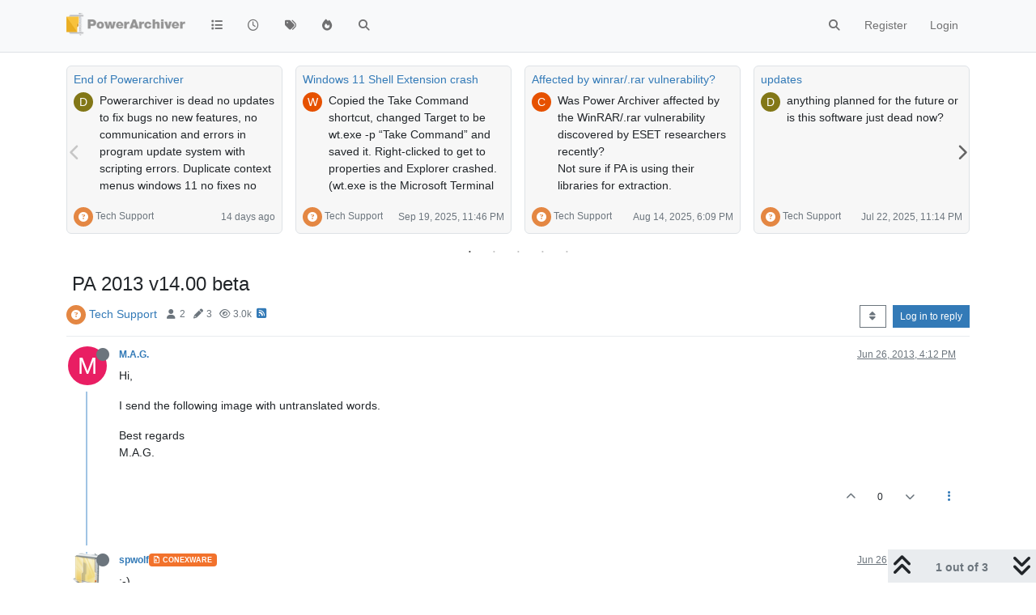

--- FILE ---
content_type: text/html; charset=utf-8
request_url: https://forums.powerarchiver.com/topic/4987/pa-2013-v14-00-beta
body_size: 21452
content:
<!DOCTYPE html>
<html lang="en-US" data-dir="ltr" style="direction: ltr;">
<head>
	<title>PowerArchiver Forums</title>
	<meta name="viewport" content="width&#x3D;device-width, initial-scale&#x3D;1.0" />
	<meta name="content-type" content="text/html; charset=UTF-8" />
	<meta name="apple-mobile-web-app-capable" content="yes" />
	<meta name="mobile-web-app-capable" content="yes" />
	<meta property="og:site_name" content="PowerArchiver Forums" />
	<meta name="msapplication-badge" content="frequency=30; polling-uri=https://forums.powerarchiver.com/sitemap.xml" />
	<meta name="theme-color" content="#ffffff" />
	<meta name="keywords" content="powerarchiver,pa,.pa,zip,zipx,rar,iso,unrar,unzip,arj,wim,tar,tar.gz,tar.bz2,cab,msi" />
	<meta name="msapplication-square150x150logo" content="/assets/uploads/system/site-logo.png" />
	<meta name="title" content="PA 2013 v14.00 beta" />
	<meta name="description" content="Hi, I send the following image with untranslated words. Best regards M.A.G. " />
	<meta property="og:title" content="PA 2013 v14.00 beta" />
	<meta property="og:description" content="Hi, I send the following image with untranslated words. Best regards M.A.G. " />
	<meta property="og:type" content="article" />
	<meta property="article:published_time" content="2013-06-26T16:12:32.000Z" />
	<meta property="article:modified_time" content="2013-06-26T18:46:56.000Z" />
	<meta property="article:section" content="Tech Support" />
	<meta property="og:image" content="https://forums.powerarchiver.com/assets/uploads/system/site-logo.png" />
	<meta property="og:image:url" content="https://forums.powerarchiver.com/assets/uploads/system/site-logo.png" />
	<meta property="og:image:width" content="undefined" />
	<meta property="og:image:height" content="undefined" />
	<meta property="og:url" content="https://forums.powerarchiver.com/topic/4987/pa-2013-v14-00-beta" />
	
	<link rel="stylesheet" type="text/css" href="/assets/client.css?v=2g92n57qd2d" />
	<link rel="icon" type="image/x-icon" href="/assets/uploads/system/favicon.ico?v&#x3D;2g92n57qd2d" />
	<link rel="manifest" href="/manifest.webmanifest" crossorigin="use-credentials" />
	<link rel="search" type="application/opensearchdescription+xml" title="PowerArchiver Forums" href="/osd.xml" />
	<link rel="apple-touch-icon" href="/assets/images/touch/512.png" />
	<link rel="icon" sizes="36x36" href="/assets/images/touch/36.png" />
	<link rel="icon" sizes="48x48" href="/assets/images/touch/48.png" />
	<link rel="icon" sizes="72x72" href="/assets/images/touch/72.png" />
	<link rel="icon" sizes="96x96" href="/assets/images/touch/96.png" />
	<link rel="icon" sizes="144x144" href="/assets/images/touch/144.png" />
	<link rel="icon" sizes="192x192" href="/assets/images/touch/192.png" />
	<link rel="icon" sizes="512x512" href="/assets/images/touch/512.png" />
	<link rel="prefetch" href="/assets/src/modules/composer.js?v&#x3D;2g92n57qd2d" />
	<link rel="prefetch" href="/assets/src/modules/composer/uploads.js?v&#x3D;2g92n57qd2d" />
	<link rel="prefetch" href="/assets/src/modules/composer/drafts.js?v&#x3D;2g92n57qd2d" />
	<link rel="prefetch" href="/assets/src/modules/composer/tags.js?v&#x3D;2g92n57qd2d" />
	<link rel="prefetch" href="/assets/src/modules/composer/categoryList.js?v&#x3D;2g92n57qd2d" />
	<link rel="prefetch" href="/assets/src/modules/composer/resize.js?v&#x3D;2g92n57qd2d" />
	<link rel="prefetch" href="/assets/src/modules/composer/autocomplete.js?v&#x3D;2g92n57qd2d" />
	<link rel="prefetch" href="/assets/templates/composer.tpl?v&#x3D;2g92n57qd2d" />
	<link rel="prefetch" href="/assets/language/en-US/topic.json?v&#x3D;2g92n57qd2d" />
	<link rel="prefetch" href="/assets/language/en-US/modules.json?v&#x3D;2g92n57qd2d" />
	<link rel="prefetch" href="/assets/language/en-US/tags.json?v&#x3D;2g92n57qd2d" />
	<link rel="prefetch stylesheet" href="/assets/plugins/nodebb-plugin-markdown/styles/default.css" />
	<link rel="prefetch" href="/assets/language/en-US/markdown.json?v&#x3D;2g92n57qd2d" />
	<link rel="canonical" href="https://forums.powerarchiver.com/topic/4987/pa-2013-v14-00-beta" />
	<link rel="alternate" type="application/rss+xml" href="/topic/4987.rss" />
	<link rel="up" href="https://forums.powerarchiver.com/category/4/tech-support" />
	<link rel="author" href="https://forums.powerarchiver.com/user/m-a-g" />
	

	<script>
		var config = JSON.parse('{"relative_path":"","upload_url":"/assets/uploads","asset_base_url":"/assets","assetBaseUrl":"/assets","siteTitle":"PowerArchiver Forums","browserTitle":"PowerArchiver Forums","titleLayout":"&#123;browserTitle&#125;","showSiteTitle":false,"maintenanceMode":false,"minimumTitleLength":3,"maximumTitleLength":255,"minimumPostLength":8,"maximumPostLength":32767,"minimumTagsPerTopic":0,"maximumTagsPerTopic":5,"minimumTagLength":3,"maximumTagLength":15,"undoTimeout":10000,"useOutgoingLinksPage":false,"allowGuestHandles":false,"allowTopicsThumbnail":false,"usePagination":false,"disableChat":false,"disableChatMessageEditing":false,"maximumChatMessageLength":9007199254740991,"socketioTransports":["polling","websocket"],"socketioOrigins":"https://forums.powerarchiver.com:*","websocketAddress":"","maxReconnectionAttempts":5,"reconnectionDelay":1500,"topicsPerPage":100,"postsPerPage":100,"maximumFileSize":2048,"theme:id":"nodebb-theme-persona","theme:src":"","defaultLang":"en-US","userLang":"en-US","loggedIn":false,"uid":-1,"cache-buster":"v=2g92n57qd2d","topicPostSort":"oldest_to_newest","categoryTopicSort":"newest_to_oldest","csrf_token":false,"searchEnabled":true,"searchDefaultInQuick":"titles","bootswatchSkin":"","composer:showHelpTab":true,"enablePostHistory":true,"timeagoCutoff":30,"timeagoCodes":["af","am","ar","az-short","az","be","bg","bs","ca","cs","cy","da","de-short","de","dv","el","en-short","en","es-short","es","et","eu","fa-short","fa","fi","fr-short","fr","gl","he","hr","hu","hy","id","is","it-short","it","ja","jv","ko","ky","lt","lv","mk","nl","no","pl","pt-br-short","pt-br","pt-short","pt","ro","rs","ru","rw","si","sk","sl","sq","sr","sv","th","tr-short","tr","uk","ur","uz","vi","zh-CN","zh-TW"],"cookies":{"enabled":false,"message":"[[global:cookies.message]]","dismiss":"[[global:cookies.accept]]","link":"[[global:cookies.learn_more]]","link_url":"https:&#x2F;&#x2F;www.cookiesandyou.com"},"thumbs":{"size":512},"iconBackgrounds":["#f44336","#e91e63","#9c27b0","#673ab7","#3f51b5","#2196f3","#009688","#1b5e20","#33691e","#827717","#e65100","#ff5722","#795548","#607d8b"],"emailPrompt":1,"useragent":{"isYaBrowser":false,"isAuthoritative":true,"isMobile":false,"isMobileNative":false,"isTablet":false,"isiPad":false,"isiPod":false,"isiPhone":false,"isiPhoneNative":false,"isAndroid":false,"isAndroidNative":false,"isBlackberry":false,"isOpera":false,"isIE":false,"isEdge":false,"isIECompatibilityMode":false,"isSafari":false,"isFirefox":false,"isWebkit":false,"isChrome":true,"isKonqueror":false,"isOmniWeb":false,"isSeaMonkey":false,"isFlock":false,"isAmaya":false,"isPhantomJS":false,"isEpiphany":false,"isDesktop":true,"isWindows":false,"isLinux":false,"isLinux64":false,"isMac":true,"isChromeOS":false,"isBada":false,"isSamsung":false,"isRaspberry":false,"isBot":false,"isCurl":false,"isAndroidTablet":false,"isWinJs":false,"isKindleFire":false,"isSilk":false,"isCaptive":false,"isSmartTV":false,"isUC":false,"isFacebook":false,"isAlamoFire":false,"isElectron":false,"silkAccelerated":false,"browser":"Chrome","version":"131.0.0.0","os":"OS X","platform":"Apple Mac","geoIp":{},"source":"Mozilla/5.0 (Macintosh; Intel Mac OS X 10_15_7) AppleWebKit/537.36 (KHTML, like Gecko) Chrome/131.0.0.0 Safari/537.36; ClaudeBot/1.0; +claudebot@anthropic.com)","isWechat":false},"acpLang":"undefined","topicSearchEnabled":false,"disableCustomUserSkins":true,"hideSubCategories":false,"hideCategoryLastPost":false,"enableQuickReply":false,"composer-default":{},"markdown":{"highlight":1,"hljsLanguages":["common"],"theme":"default.css","defaultHighlightLanguage":""},"question-and-answer":{"forceQuestions":"on","defaultCid_11":"off","defaultCid_16":"off","defaultCid_19":"off","defaultCid_2":"off","defaultCid_24":"off","defaultCid_3":"off","defaultCid_7":"off","defaultCid_13":"off","defaultCid_25":"off","defaultCid_4":"off","defaultCid_6":"off","defaultCid_8":"off","defaultCid_14":"off","defaultCid_23":"off","defaultCid_26":"off","defaultCid_5":"off","defaultCid_9":"off","defaultCid_10":"off","defaultCid_15":"off","defaultCid_17":"off","defaultCid_18":"off","defaultCid_21":"off","defaultCid_20":"off","defaultCid_22":"off","defaultCid_12":"off","defaultCid_27":"off"},"recentCards":{"title":"Recent Topics","opacity":"1.0","textShadow":"","enableCarousel":1,"enableCarouselPagination":1,"minSlides":1,"maxSlides":4},"spam-be-gone":{}}');
		var app = {
			user: JSON.parse('{"uid":0,"username":"Guest","displayname":"Guest","userslug":"","fullname":"Guest","email":"","icon:text":"?","icon:bgColor":"#aaa","groupTitle":"","groupTitleArray":[],"status":"offline","reputation":0,"email:confirmed":false,"unreadData":{"":{},"new":{},"watched":{},"unreplied":{}},"isAdmin":false,"isGlobalMod":false,"isMod":false,"privileges":{"chat":false,"upload:post:image":false,"upload:post:file":false,"signature":false,"invite":false,"group:create":false,"search:content":false,"search:users":false,"search:tags":false,"view:users":false,"view:tags":true,"view:groups":false,"local:login":false,"ban":false,"mute":false,"view:users:info":false},"timeagoCode":"en","offline":true,"lastRoomId":null,"isEmailConfirmSent":false}')
		};

		document.documentElement.style.setProperty('--panel-offset', `${localStorage.getItem('panelOffset') || 0}px`);
	</script>

	
	<!-- Global site tag (gtag.js) - Google Analytics -->
<script async src="https://www.googletagmanager.com/gtag/js?id=UA-1721544-6"></script>
<script>
  window.dataLayer = window.dataLayer || [];
  function gtag(){dataLayer.push(arguments);}
  gtag('js', new Date());

  gtag('config', 'UA-1721544-6');
</script>
<!-- <a href="http://beta.attachmentcloud.com/honeypot/nodebb.php">paronymous-ruler</a> -->
	
	
</head>

<body class="page-topic page-topic-4987 page-topic-pa-2013-v14-00-beta template-topic page-topic-category-4 page-topic-category-tech-support parent-category-2 parent-category-4 page-status-200 theme-persona user-guest skin-noskin">
	<nav id="menu" class="slideout-menu hidden">
		<section class="menu-section" data-section="navigation">
	<ul class="menu-section-list text-bg-dark"></ul>
</section>


	</nav>
	<nav id="chats-menu" class="slideout-menu hidden">
		
	</nav>

	<main id="panel" class="slideout-panel">
		<nav class="navbar sticky-top navbar-expand-lg bg-light header border-bottom py-0" id="header-menu" component="navbar">
			<div class="container justify-content-start flex-nowrap">
							<div class="d-flex align-items-center me-auto" style="min-width: 0px;">
				<button type="button" class="navbar-toggler border-0" id="mobile-menu">
					<i class="fa fa-lg fa-fw fa-bars unread-count" ></i>
					<span component="unread/icon" class="notification-icon fa fa-fw fa-book unread-count" data-content="0" data-unread-url="/unread"></span>
				</button>
				<div class="d-inline-flex align-items-center" style="min-width: 0px;">
					
					<a class="navbar-brand" href="/">
						<img alt="" class=" forum-logo d-inline-block align-text-bottom" src="/assets/uploads/system/site-logo.png?v=2g92n57qd2d" />
					</a>
					
					
				</div>
			</div>

			
			<div class="navbar-search visible-xs">
				<form action="/search" method="GET">
					<button type="button" class="btn btn-link"><i class="fa fa-lg fa-fw fa-search" title="Search"></i></button>
					<input autocomplete="off" type="text" class="form-control hidden" name="term" placeholder="Search"/>
					<button class="btn btn-primary hidden" type="submit"></button>
					<input type="text" class="hidden" name="in" value="titles" />
				</form>
				<div class="quick-search-container dropdown-menu d-block mt-2 hidden">
					<div class="quick-search-results-container"></div>
				</div>
			</div>
			

			

			<div component="navbar/title" class="visible-xs hidden">
				<span></span>
			</div>

			<div id="nav-dropdown" class="collapse navbar-collapse d-none d-lg-block">
				<ul id="main-nav" class="navbar-nav me-auto mb-2 mb-lg-0">
					
					
					<li class="nav-item " title="Categories">
						<a class="nav-link navigation-link "
						 href="&#x2F;categories" >
							
							<i class="fa fa-fw fa-list" data-content=""></i>
							
							
							<span class="visible-xs-inline">Categories</span>
							
							
						</a>
						
					</li>
					
					
					
					<li class="nav-item " title="Recent">
						<a class="nav-link navigation-link "
						 href="&#x2F;recent" >
							
							<i class="fa fa-fw fa-clock-o" data-content=""></i>
							
							
							<span class="visible-xs-inline">Recent</span>
							
							
						</a>
						
					</li>
					
					
					
					<li class="nav-item " title="Tags">
						<a class="nav-link navigation-link "
						 href="&#x2F;tags" >
							
							<i class="fa fa-fw fa-tags" data-content=""></i>
							
							
							<span class="visible-xs-inline">Tags</span>
							
							
						</a>
						
					</li>
					
					
					
					<li class="nav-item " title="Popular">
						<a class="nav-link navigation-link "
						 href="&#x2F;popular" >
							
							<i class="fa fa-fw fa-fire" data-content=""></i>
							
							
							<span class="visible-xs-inline">Popular</span>
							
							
						</a>
						
					</li>
					
					
					
					<li class="nav-item " title="Search">
						<a class="nav-link navigation-link "
						 href="&#x2F;search" >
							
							<i class="fa fa-fw fa-search" data-content=""></i>
							
							
							<span class="visible-xs-inline">Search</span>
							
							
						</a>
						
					</li>
					
					
				</ul>
				<ul class="navbar-nav mb-2 mb-lg-0 hidden-xs">
					<li class="nav-item">
						<a href="#" id="reconnect" class="nav-link hide" title="Looks like your connection to PowerArchiver Forums was lost, please wait while we try to reconnect.">
							<i class="fa fa-check"></i>
						</a>
					</li>
				</ul>
				
				<div class="navbar-nav mb-2 mb-lg-0 position-relative">
					<form component="search/form" id="search-form" class="d-flex justify-content-end align-items-center" role="search" method="GET">
						<div component="search/fields" class="hidden" id="search-fields">
							<div class="input-group flex-nowrap">
								<input autocomplete="off" type="text" class="form-control" placeholder="Search" name="query" value="">

								<button href="#" class="btn btn-outline-secondary">
									<i class="fa fa-gears fa-fw advanced-search-link"></i>
								</button>
							</div>

							<div id="quick-search-container" class="quick-search-container dropdown-menu d-block mt-2 hidden">
								<div class="form-check filter-category mb-2 ms-4">
									<input class="form-check-input" type="checkbox" checked>
									<label class="form-check-label name"></label>
								</div>

								<div class="text-center loading-indicator"><i class="fa fa-spinner fa-spin"></i></div>
								<div class="quick-search-results-container"></div>
							</div>
							<button type="submit" class="btn btn-outline-secondary hide">Search</button>
						</div>

						<li id="" class="nav-item"><a component="search/button" id="search-button" href="#" class="nav-link"><i class="fa fa-search fa-fw" title="Search"></i></a></li>
					</form>

				</div>
				

				
				
				<ul id="logged-out-menu" class="navbar-nav me-0 mb-2 mb-lg-0 align-items-center">
					
					<li class="nav-item">
						<a class="nav-link" href="/register">
							<i class="fa fa-pencil fa-fw d-inline-block d-sm-none"></i>
							<span>Register</span>
						</a>
					</li>
					
					<li class="nav-item">
						<a class="nav-link" href="/login">
							<i class="fa fa-sign-in fa-fw d-inline-block d-sm-none"></i>
							<span>Login</span>
						</a>
					</li>
				</ul>
				
				
			</div>

			</div>
		</nav>
		<script>
			const rect = document.getElementById('header-menu').getBoundingClientRect();
			const offset = Math.max(0, rect.bottom);
			document.documentElement.style.setProperty('--panel-offset', offset + `px`);
		</script>
		<div class="container pt-3" id="content">
		<noscript>
    <div class="alert alert-danger">
        <p>
            Your browser does not seem to support JavaScript. As a result, your viewing experience will be diminished, and you have been placed in <strong>read-only mode</strong>.
        </p>
        <p>
            Please download a browser that supports JavaScript, or enable it if it's disabled (i.e. NoScript).
        </p>
    </div>
</noscript>
		
<div data-widget-area="header">
	
	
<div class="recent-cards-plugin preventSlideout">
	

	<div class="d-flex gap-3 recent-cards carousel-mode overflow-hidden" itemscope itemtype="http://www.schema.org/ItemList" style="">
		
		<div class=" recent-card-container" data-cid="4">
			<div class="recent-card card card-header border rounded mb-2 p-2 position-relative d-inline-flex " style="width: 312px;">
				<div class="recent-card-body h-100 overflow-hidden">
					<div>
						<h6 class="topic-title mt-0 text-truncate"><a href="/topic/6673/end-of-powerarchiver/1">End of Powerarchiver</a></h6>
					</div>
					<div class="d-flex">
						<div class="me-2">
							<a class="text-decoration-none" href="/user/davidsplash"><span  alt="davidsplash" title="davidsplash" data-uid="12" loading="lazy" class="avatar avatar-tooltip avatar-rounded" component="avatar/icon" style="--avatar-size: 24px; background-color: #827717;">D</span></a>
						</div>
						<div class="topic-info text-sm text-break">
							<p dir="auto">Powerarchiver is dead no updates to fix bugs no new features, no communication and errors in program  update system with scripting errors.  Duplicate context menus windows 11 no fixes no updates</p>
<p dir="auto">I declare that this is the last version.</p>

						</div>
					</div>
				</div>
				<div class="d-flex mt-3 justify-content-between align-items-center gap-2">
					<span class="category-item text-xs text-truncate">
						
						<span class="icon d-inline-flex justify-content-center align-items-center align-middle rounded-circle" style="background-color:  #E48743; border-color:  #E48743!important; color: #FFFFFF; width:24px; height: 24px; font-size: 12px;"><i class="fa fa-fw fa-question-circle"></i></span>
						
						<a class="text-muted" title="Tech Support" href="/category/4/tech-support">Tech Support</a>
					</span>

					
					
					<span class="text-muted text-xs text-truncate"><span class="sort-info timeago" title="2025-10-26T17:09:54.365Z"></span></span>
					
					
					
				</div>
			</div>
		</div>
		
		<div class=" recent-card-container" data-cid="4">
			<div class="recent-card card card-header border rounded mb-2 p-2 position-relative d-inline-flex " style="width: 312px;">
				<div class="recent-card-body h-100 overflow-hidden">
					<div>
						<h6 class="topic-title mt-0 text-truncate"><a href="/topic/6675/windows-11-shell-extension-crash/1">Windows 11 Shell Extension crash</a></h6>
					</div>
					<div class="d-flex">
						<div class="me-2">
							<a class="text-decoration-none" href="/user/wilsonp"><span  alt="wilsonp" title="wilsonp" data-uid="38" loading="lazy" class="avatar avatar-tooltip avatar-rounded" component="avatar/icon" style="--avatar-size: 24px; background-color: #e65100;">W</span></a>
						</div>
						<div class="topic-info text-sm text-break">
							<p dir="auto">Copied the Take Command shortcut, changed Target to be wt.exe -p “Take Command” and saved it. Right-clicked to get to properties and Explorer crashed. (wt.exe is the Microsoft Terminal program, which I have installed from the Microsoft Store.)</p>
<p dir="auto">The Target path had changed to: C:\Users{username}\AppData\Local\Microsoft\WindowsApps\wt.exe -p “Take Command”</p>
<p dir="auto">Created a new shortcut in a Start Menu folder and set the command line to the same, and it crashed the same.</p>
<p dir="auto">Created a new shortcut and set the command line to mspaint.exe (also a Windows Store app) and Explorer crashed on right-click on the shortcut.</p>
<p dir="auto">It appears PowerArchiver shell extensions doesn’t handle Windows Store apps in shortcuts properly. Perhaps it needs better defensive coding around checking the Target of shortcuts, or just ignoring shortcuts altogether.</p>
<p dir="auto">Running PA 22.00.11 on Windows 11 24H2 Build 26100.6584</p>

						</div>
					</div>
				</div>
				<div class="d-flex mt-3 justify-content-between align-items-center gap-2">
					<span class="category-item text-xs text-truncate">
						
						<span class="icon d-inline-flex justify-content-center align-items-center align-middle rounded-circle" style="background-color:  #E48743; border-color:  #E48743!important; color: #FFFFFF; width:24px; height: 24px; font-size: 12px;"><i class="fa fa-fw fa-question-circle"></i></span>
						
						<a class="text-muted" title="Tech Support" href="/category/4/tech-support">Tech Support</a>
					</span>

					
					
					<span class="text-muted text-xs text-truncate"><span class="sort-info timeago" title="2025-09-19T23:46:12.285Z"></span></span>
					
					
					
				</div>
			</div>
		</div>
		
		<div class=" recent-card-container" data-cid="4">
			<div class="recent-card card card-header border rounded mb-2 p-2 position-relative d-inline-flex " style="width: 312px;">
				<div class="recent-card-body h-100 overflow-hidden">
					<div>
						<h6 class="topic-title mt-0 text-truncate"><a href="/topic/6674/affected-by-winrar-rar-vulnerability/1">Affected by winrar&#x2F;.rar vulnerability?</a></h6>
					</div>
					<div class="d-flex">
						<div class="me-2">
							<a class="text-decoration-none" href="/user/cmmpc"><span  alt="cmmpc" title="cmmpc" data-uid="3719" loading="lazy" class="avatar avatar-tooltip avatar-rounded" component="avatar/icon" style="--avatar-size: 24px; background-color: #e65100;">C</span></a>
						</div>
						<div class="topic-info text-sm text-break">
							<p dir="auto">Was Power Archiver affected by the WinRAR/.rar vulnerability discovered by ESET researchers recently?<br />
Not sure if PA is using their libraries for extraction.</p>

						</div>
					</div>
				</div>
				<div class="d-flex mt-3 justify-content-between align-items-center gap-2">
					<span class="category-item text-xs text-truncate">
						
						<span class="icon d-inline-flex justify-content-center align-items-center align-middle rounded-circle" style="background-color:  #E48743; border-color:  #E48743!important; color: #FFFFFF; width:24px; height: 24px; font-size: 12px;"><i class="fa fa-fw fa-question-circle"></i></span>
						
						<a class="text-muted" title="Tech Support" href="/category/4/tech-support">Tech Support</a>
					</span>

					
					
					<span class="text-muted text-xs text-truncate"><span class="sort-info timeago" title="2025-08-14T18:09:29.808Z"></span></span>
					
					
					
				</div>
			</div>
		</div>
		
		<div class=" recent-card-container" data-cid="4">
			<div class="recent-card card card-header border rounded mb-2 p-2 position-relative d-inline-flex " style="width: 312px;">
				<div class="recent-card-body h-100 overflow-hidden">
					<div>
						<h6 class="topic-title mt-0 text-truncate"><a href="/topic/6671/updates/1">updates</a></h6>
					</div>
					<div class="d-flex">
						<div class="me-2">
							<a class="text-decoration-none" href="/user/davidsplash"><span  alt="davidsplash" title="davidsplash" data-uid="12" loading="lazy" class="avatar avatar-tooltip avatar-rounded" component="avatar/icon" style="--avatar-size: 24px; background-color: #827717;">D</span></a>
						</div>
						<div class="topic-info text-sm text-break">
							<p dir="auto">anything planned for the future or is this software just dead now?</p>

						</div>
					</div>
				</div>
				<div class="d-flex mt-3 justify-content-between align-items-center gap-2">
					<span class="category-item text-xs text-truncate">
						
						<span class="icon d-inline-flex justify-content-center align-items-center align-middle rounded-circle" style="background-color:  #E48743; border-color:  #E48743!important; color: #FFFFFF; width:24px; height: 24px; font-size: 12px;"><i class="fa fa-fw fa-question-circle"></i></span>
						
						<a class="text-muted" title="Tech Support" href="/category/4/tech-support">Tech Support</a>
					</span>

					
					
					<span class="text-muted text-xs text-truncate"><span class="sort-info timeago" title="2025-07-22T23:14:34.601Z"></span></span>
					
					
					
				</div>
			</div>
		</div>
		
		<div class=" recent-card-container" data-cid="4">
			<div class="recent-card card card-header border rounded mb-2 p-2 position-relative d-inline-flex " style="width: 312px;">
				<div class="recent-card-body h-100 overflow-hidden">
					<div>
						<h6 class="topic-title mt-0 text-truncate"><a href="/topic/6672/ultimate-zip-was-made-by-powerarchiver/1">Ultimate zip was made by powerarchiver</a></h6>
					</div>
					<div class="d-flex">
						<div class="me-2">
							<a class="text-decoration-none" href="/user/davidsplash"><span  alt="davidsplash" title="davidsplash" data-uid="12" loading="lazy" class="avatar avatar-tooltip avatar-rounded" component="avatar/icon" style="--avatar-size: 24px; background-color: #827717;">D</span></a>
						</div>
						<div class="topic-info text-sm text-break">
							<p dir="auto">From google search<br />
AI Overview<br />
Yes, that’s correct. UltimateZip was indeed a product of the same company that developed PowerArchiver, and it was essentially a rebranded version of PowerArchiver. It was discontinued and replaced by PowerArchiver.</p>

						</div>
					</div>
				</div>
				<div class="d-flex mt-3 justify-content-between align-items-center gap-2">
					<span class="category-item text-xs text-truncate">
						
						<span class="icon d-inline-flex justify-content-center align-items-center align-middle rounded-circle" style="background-color:  #E48743; border-color:  #E48743!important; color: #FFFFFF; width:24px; height: 24px; font-size: 12px;"><i class="fa fa-fw fa-question-circle"></i></span>
						
						<a class="text-muted" title="Tech Support" href="/category/4/tech-support">Tech Support</a>
					</span>

					
					
					<span class="text-muted text-xs text-truncate"><span class="sort-info timeago" title="2025-06-20T08:04:50.449Z"></span></span>
					
					
					
				</div>
			</div>
		</div>
		
		<div class=" recent-card-container" data-cid="4">
			<div class="recent-card card card-header border rounded mb-2 p-2 position-relative d-inline-flex " style="width: 312px;">
				<div class="recent-card-body h-100 overflow-hidden">
					<div>
						<h6 class="topic-title mt-0 text-truncate"><a href="/topic/6661/news-update-on-powerarchiver-connexion-in-2024/1">News&#x2F;Update on PowerArchiver&#x2F;Connexion in 2024</a></h6>
					</div>
					<div class="d-flex">
						<div class="me-2">
							<a class="text-decoration-none" href="/user/theandymac"><img  alt="TheAndyMac" title="TheAndyMac" data-uid="3609" loading="lazy" class="avatar avatar-tooltip avatar-rounded" component="avatar/picture" src="/assets/uploads/profile/3609-profileavatar-1673941171797.jpeg" style="--avatar-size: 24px;" onError="this.remove();" itemprop="image" /><span  alt="TheAndyMac" title="TheAndyMac" data-uid="3609" loading="lazy" class="avatar avatar-tooltip avatar-rounded" component="avatar/icon" style="--avatar-size: 24px; background-color: #3f51b5;">T</span></a>
						</div>
						<div class="topic-info text-sm text-break">
							<p dir="auto">Hi everyone, some good news about PowerArchiver… I’ve managed to get in touch with the original developer of PowerArchiver, Ivan Petrovic, and he has confirmed that the product is not dead or abandoned, in fact it is still very much alive! There has been a hiatus over the past months for various reasons, but that we should expect to see stuff coming through in the coming months (hopefully the next 2 months).</p>

						</div>
					</div>
				</div>
				<div class="d-flex mt-3 justify-content-between align-items-center gap-2">
					<span class="category-item text-xs text-truncate">
						
						<span class="icon d-inline-flex justify-content-center align-items-center align-middle rounded-circle" style="background-color:  #E48743; border-color:  #E48743!important; color: #FFFFFF; width:24px; height: 24px; font-size: 12px;"><i class="fa fa-fw fa-question-circle"></i></span>
						
						<a class="text-muted" title="Tech Support" href="/category/4/tech-support">Tech Support</a>
					</span>

					
					
					<span class="text-muted text-xs text-truncate"><span class="sort-info timeago" title="2025-02-27T14:18:08.497Z"></span></span>
					
					
					
				</div>
			</div>
		</div>
		
		<div class=" recent-card-container" data-cid="4">
			<div class="recent-card card card-header border rounded mb-2 p-2 position-relative d-inline-flex " style="width: 312px;">
				<div class="recent-card-body h-100 overflow-hidden">
					<div>
						<h6 class="topic-title mt-0 text-truncate"><a href="/topic/6670/beta-powerarchive-22-00-11-windows-11-context-menu-duplicated-additional-tier/1">BETA PowerArchive 22.00.11 - Windows 11 Context Menu duplicated&#x2F;additional tier</a></h6>
					</div>
					<div class="d-flex">
						<div class="me-2">
							<a class="text-decoration-none" href="/user/theandymac"><img  alt="TheAndyMac" title="TheAndyMac" data-uid="3609" loading="lazy" class="avatar avatar-tooltip avatar-rounded" component="avatar/picture" src="/assets/uploads/profile/3609-profileavatar-1673941171797.jpeg" style="--avatar-size: 24px;" onError="this.remove();" itemprop="image" /><span  alt="TheAndyMac" title="TheAndyMac" data-uid="3609" loading="lazy" class="avatar avatar-tooltip avatar-rounded" component="avatar/icon" style="--avatar-size: 24px; background-color: #3f51b5;">T</span></a>
						</div>
						<div class="topic-info text-sm text-break">
							<p dir="auto">The Windows 11 context menu for PowerArchiver on normal files (to be compressed, etc.) is now showing multiple tiers with two identical menus. See attached captures of the issue:</p>
<p dir="auto">Screenshot 2025-01-08 082909.png</p>
<p dir="auto">Screenshot 2025-01-08 082935.png</p>
<p dir="auto">Screenshot 2025-01-08 082953.png</p>
<p dir="auto">Edition	Windows 11 Pro<br />
Version	24H2<br />
OS build	26100.2605</p>

						</div>
					</div>
				</div>
				<div class="d-flex mt-3 justify-content-between align-items-center gap-2">
					<span class="category-item text-xs text-truncate">
						
						<span class="icon d-inline-flex justify-content-center align-items-center align-middle rounded-circle" style="background-color:  #E48743; border-color:  #E48743!important; color: #FFFFFF; width:24px; height: 24px; font-size: 12px;"><i class="fa fa-fw fa-question-circle"></i></span>
						
						<a class="text-muted" title="Tech Support" href="/category/4/tech-support">Tech Support</a>
					</span>

					
					
					<span class="text-muted text-xs text-truncate"><span class="sort-info timeago" title="2025-01-19T08:56:02.591Z"></span></span>
					
					
					
				</div>
			</div>
		</div>
		
		<div class=" recent-card-container" data-cid="4">
			<div class="recent-card card card-header border rounded mb-2 p-2 position-relative d-inline-flex " style="width: 312px;">
				<div class="recent-card-body h-100 overflow-hidden">
					<div>
						<h6 class="topic-title mt-0 text-truncate"><a href="/topic/6669/no-icons-for-sfx-archives/1">No Icons for SFX-Archives</a></h6>
					</div>
					<div class="d-flex">
						<div class="me-2">
							<a class="text-decoration-none" href="/user/merowinger"><img  alt="Merowinger" title="Merowinger" data-uid="9855" loading="lazy" class="avatar avatar-tooltip avatar-rounded" component="avatar/picture" src="/assets/uploads/profile/9855-profileavatar.jpeg" style="--avatar-size: 24px;" onError="this.remove();" itemprop="image" /><span  alt="Merowinger" title="Merowinger" data-uid="9855" loading="lazy" class="avatar avatar-tooltip avatar-rounded" component="avatar/icon" style="--avatar-size: 24px; background-color: #2196f3;">M</span></a>
						</div>
						<div class="topic-info text-sm text-break">
							<p dir="auto">Hello!</p>
<p dir="auto">I’ve just created SFX-Archives both from ZIP and 7z-Archives and none has an Icon as it seems.<br />
I use the new version 22.00.11.</p>
<p dir="auto">Zwischenablage_10-22-2024_01.jpg</p>

						</div>
					</div>
				</div>
				<div class="d-flex mt-3 justify-content-between align-items-center gap-2">
					<span class="category-item text-xs text-truncate">
						
						<span class="icon d-inline-flex justify-content-center align-items-center align-middle rounded-circle" style="background-color:  #E48743; border-color:  #E48743!important; color: #FFFFFF; width:24px; height: 24px; font-size: 12px;"><i class="fa fa-fw fa-question-circle"></i></span>
						
						<a class="text-muted" title="Tech Support" href="/category/4/tech-support">Tech Support</a>
					</span>

					
					
					<span class="text-muted text-xs text-truncate"><span class="sort-info timeago" title="2024-10-23T17:19:52.650Z"></span></span>
					
					
					
				</div>
			</div>
		</div>
		
		<div class=" recent-card-container" data-cid="4">
			<div class="recent-card card card-header border rounded mb-2 p-2 position-relative d-inline-flex " style="width: 312px;">
				<div class="recent-card-body h-100 overflow-hidden">
					<div>
						<h6 class="topic-title mt-0 text-truncate"><a href="/topic/6668/zip-extraction-from-windows-11-by-windows/1">Zip extraction from windows 11 by windows</a></h6>
					</div>
					<div class="d-flex">
						<div class="me-2">
							<a class="text-decoration-none" href="/user/davidsplash"><span  alt="davidsplash" title="davidsplash" data-uid="12" loading="lazy" class="avatar avatar-tooltip avatar-rounded" component="avatar/icon" style="--avatar-size: 24px; background-color: #827717;">D</span></a>
						</div>
						<div class="topic-info text-sm text-break">
							<p dir="auto">Basically I used powerarchiver context menus to zip up a folder then i used windows 11 own built in zip extractor via the context menu to extract all and this is where it throw up a fault. , I’m using windows 11 .</p>
<p dir="auto">The file that was a problem in the zip that windows 11 could not extract was iva “babe” cotton.jpg<br />
I know it has non standard quotes in it.</p>
<p dir="auto">However I had winrar on the computer and tried the exact same method with their context menu compress to zip and then I extracted the file with windows own extract all context menu and it had no problems.  This indicates that powerarchiver is doing something different with iva “babe” cotton.jpg  compressing to zip.</p>
<p dir="auto">Then I changed iva  “babe” cotton.jpg to iva babe cotton.jpg and compressed it with powerarchiver and then tried it with windows 11 extract all and had no problems.  It looks like powerarchiver is doing something to that one file that has quotes in it.</p>
<p dir="auto">Please note that powerarchiver extracted both zip files with no problems, only windows built in zip extraction had the fault.  Reason I’m letting people know in case they send zip files with special characters in files names to people who do not have powerarchiver.</p>
<p dir="auto">When will a fix be implemented?</p>

						</div>
					</div>
				</div>
				<div class="d-flex mt-3 justify-content-between align-items-center gap-2">
					<span class="category-item text-xs text-truncate">
						
						<span class="icon d-inline-flex justify-content-center align-items-center align-middle rounded-circle" style="background-color:  #E48743; border-color:  #E48743!important; color: #FFFFFF; width:24px; height: 24px; font-size: 12px;"><i class="fa fa-fw fa-question-circle"></i></span>
						
						<a class="text-muted" title="Tech Support" href="/category/4/tech-support">Tech Support</a>
					</span>

					
					
					<span class="text-muted text-xs text-truncate"><span class="sort-info timeago" title="2024-10-21T07:18:32.632Z"></span></span>
					
					
					
				</div>
			</div>
		</div>
		
		<div class=" recent-card-container" data-cid="4">
			<div class="recent-card card card-header border rounded mb-2 p-2 position-relative d-inline-flex " style="width: 312px;">
				<div class="recent-card-body h-100 overflow-hidden">
					<div>
						<h6 class="topic-title mt-0 text-truncate"><a href="/topic/6667/installer-problem/1">Installer problem</a></h6>
					</div>
					<div class="d-flex">
						<div class="me-2">
							<a class="text-decoration-none" href="/user/lxworld"><span  alt="lxworld" title="lxworld" data-uid="10252" loading="lazy" class="avatar avatar-tooltip avatar-rounded" component="avatar/icon" style="--avatar-size: 24px; background-color: #e65100;">L</span></a>
						</div>
						<div class="topic-info text-sm text-break">
							<p dir="auto">On installing the program I am getting the error message:</p>
<p dir="auto">"Unable to execute file c:\Program Files\PowerArchiver\pashutil.exe</p>
<p dir="auto">CreateProcess failed: code 2</p>
<p dir="auto">The system cannot find the file specified"</p>
<p dir="auto">This can’t be right!</p>
<p dir="auto">I am using the latest official build of Windows 11</p>

						</div>
					</div>
				</div>
				<div class="d-flex mt-3 justify-content-between align-items-center gap-2">
					<span class="category-item text-xs text-truncate">
						
						<span class="icon d-inline-flex justify-content-center align-items-center align-middle rounded-circle" style="background-color:  #E48743; border-color:  #E48743!important; color: #FFFFFF; width:24px; height: 24px; font-size: 12px;"><i class="fa fa-fw fa-question-circle"></i></span>
						
						<a class="text-muted" title="Tech Support" href="/category/4/tech-support">Tech Support</a>
					</span>

					
					
					<span class="text-muted text-xs text-truncate"><span class="sort-info timeago" title="2024-10-14T06:37:57.914Z"></span></span>
					
					
					
				</div>
			</div>
		</div>
		
		<div class=" recent-card-container" data-cid="4">
			<div class="recent-card card card-header border rounded mb-2 p-2 position-relative d-inline-flex " style="width: 312px;">
				<div class="recent-card-body h-100 overflow-hidden">
					<div>
						<h6 class="topic-title mt-0 text-truncate"><a href="/topic/6664/button-alignment-about-window/1">Button alignment. About window.</a></h6>
					</div>
					<div class="d-flex">
						<div class="me-2">
							<a class="text-decoration-none" href="/user/luxor"><img  alt="Luxor" title="Luxor" data-uid="23" loading="lazy" class="avatar avatar-tooltip avatar-rounded" component="avatar/picture" src="/uploads/_imported_profiles/_23_luxoravatar2small.png" style="--avatar-size: 24px;" onError="this.remove();" itemprop="image" /><span  alt="Luxor" title="Luxor" data-uid="23" loading="lazy" class="avatar avatar-tooltip avatar-rounded" component="avatar/icon" style="--avatar-size: 24px; background-color: #009688;">L</span></a>
						</div>
						<div class="topic-info text-sm text-break">
							<p dir="auto">Buttons are not properly aligned on About screen.<br />
about window.png</p>

						</div>
					</div>
				</div>
				<div class="d-flex mt-3 justify-content-between align-items-center gap-2">
					<span class="category-item text-xs text-truncate">
						
						<span class="icon d-inline-flex justify-content-center align-items-center align-middle rounded-circle" style="background-color:  #E48743; border-color:  #E48743!important; color: #FFFFFF; width:24px; height: 24px; font-size: 12px;"><i class="fa fa-fw fa-question-circle"></i></span>
						
						<a class="text-muted" title="Tech Support" href="/category/4/tech-support">Tech Support</a>
					</span>

					
					
					<span class="text-muted text-xs text-truncate"><span class="sort-info timeago" title="2024-10-07T12:10:04.196Z"></span></span>
					
					
					
				</div>
			</div>
		</div>
		
		<div class=" recent-card-container" data-cid="4">
			<div class="recent-card card card-header border rounded mb-2 p-2 position-relative d-inline-flex " style="width: 312px;">
				<div class="recent-card-body h-100 overflow-hidden">
					<div>
						<h6 class="topic-title mt-0 text-truncate"><a href="/topic/6665/button-alignment-on-config-window/1">Button alignment on config window.</a></h6>
					</div>
					<div class="d-flex">
						<div class="me-2">
							<a class="text-decoration-none" href="/user/luxor"><img  alt="Luxor" title="Luxor" data-uid="23" loading="lazy" class="avatar avatar-tooltip avatar-rounded" component="avatar/picture" src="/uploads/_imported_profiles/_23_luxoravatar2small.png" style="--avatar-size: 24px;" onError="this.remove();" itemprop="image" /><span  alt="Luxor" title="Luxor" data-uid="23" loading="lazy" class="avatar avatar-tooltip avatar-rounded" component="avatar/icon" style="--avatar-size: 24px; background-color: #009688;">L</span></a>
						</div>
						<div class="topic-info text-sm text-break">
							<p dir="auto">Buttons not aligned on configuration window.<br />
configbuttons.png</p>

						</div>
					</div>
				</div>
				<div class="d-flex mt-3 justify-content-between align-items-center gap-2">
					<span class="category-item text-xs text-truncate">
						
						<span class="icon d-inline-flex justify-content-center align-items-center align-middle rounded-circle" style="background-color:  #E48743; border-color:  #E48743!important; color: #FFFFFF; width:24px; height: 24px; font-size: 12px;"><i class="fa fa-fw fa-question-circle"></i></span>
						
						<a class="text-muted" title="Tech Support" href="/category/4/tech-support">Tech Support</a>
					</span>

					
					
					<span class="text-muted text-xs text-truncate"><span class="sort-info timeago" title="2024-10-07T12:09:49.688Z"></span></span>
					
					
					
				</div>
			</div>
		</div>
		
		<div class=" recent-card-container" data-cid="4">
			<div class="recent-card card card-header border rounded mb-2 p-2 position-relative d-inline-flex " style="width: 312px;">
				<div class="recent-card-body h-100 overflow-hidden">
					<div>
						<h6 class="topic-title mt-0 text-truncate"><a href="/topic/6663/beta-powerarchiver-2023-22-00-10/1">BETA: PowerArchiver 2023 - 22.00.10</a></h6>
					</div>
					<div class="d-flex">
						<div class="me-2">
							<a class="text-decoration-none" href="/user/spwolf"><img  alt="spwolf" title="spwolf" data-uid="3" loading="lazy" class="avatar avatar-tooltip avatar-rounded" component="avatar/picture" src="/uploads/profile/3-profileimg.png" style="--avatar-size: 24px;" onError="this.remove();" itemprop="image" /><span  alt="spwolf" title="spwolf" data-uid="3" loading="lazy" class="avatar avatar-tooltip avatar-rounded" component="avatar/icon" style="--avatar-size: 24px; background-color: #827717;">S</span></a>
						</div>
						<div class="topic-info text-sm text-break">
							<p dir="auto">New version:<br />
PowerArchiver 2023 - 22.00.10:</p>
<p dir="auto">Download:<br />
https://u.powerarchiver.com/pa2023/powarc220010.exe</p>
<p dir="auto">New build for some bug fixes and issues - full list to come with new update. Please test and see if you have any issues.</p>
<p dir="auto">Thanks everyone for your assistance!</p>

						</div>
					</div>
				</div>
				<div class="d-flex mt-3 justify-content-between align-items-center gap-2">
					<span class="category-item text-xs text-truncate">
						
						<span class="icon d-inline-flex justify-content-center align-items-center align-middle rounded-circle" style="background-color:  #E48743; border-color:  #E48743!important; color: #FFFFFF; width:24px; height: 24px; font-size: 12px;"><i class="fa fa-fw fa-question-circle"></i></span>
						
						<a class="text-muted" title="Tech Support" href="/category/4/tech-support">Tech Support</a>
					</span>

					
					
					<span class="text-muted text-xs text-truncate"><span class="sort-info timeago" title="2024-10-07T09:33:20.461Z"></span></span>
					
					
					
				</div>
			</div>
		</div>
		
		<div class=" recent-card-container" data-cid="4">
			<div class="recent-card card card-header border rounded mb-2 p-2 position-relative d-inline-flex " style="width: 312px;">
				<div class="recent-card-body h-100 overflow-hidden">
					<div>
						<h6 class="topic-title mt-0 text-truncate"><a href="/topic/6666/beta-powerarchiver-2023-22-00-11/1">BETA: PowerArchiver 2023 - 22.00.11</a></h6>
					</div>
					<div class="d-flex">
						<div class="me-2">
							<a class="text-decoration-none" href="/user/spwolf"><img  alt="spwolf" title="spwolf" data-uid="3" loading="lazy" class="avatar avatar-tooltip avatar-rounded" component="avatar/picture" src="/uploads/profile/3-profileimg.png" style="--avatar-size: 24px;" onError="this.remove();" itemprop="image" /><span  alt="spwolf" title="spwolf" data-uid="3" loading="lazy" class="avatar avatar-tooltip avatar-rounded" component="avatar/icon" style="--avatar-size: 24px; background-color: #827717;">S</span></a>
						</div>
						<div class="topic-info text-sm text-break">
							<p dir="auto">New version:<br />
PowerArchiver 2023 - 22.00.11:</p>
<p dir="auto">Download:<br />
https://u.powerarchiver.com/pa2023/powarc220011.exe</p>
<p dir="auto">New build for some bug fixes and issues - full list to come with new update. Please test and see if you have any issues.</p>
<p dir="auto">Thanks everyone for your assistance!</p>

						</div>
					</div>
				</div>
				<div class="d-flex mt-3 justify-content-between align-items-center gap-2">
					<span class="category-item text-xs text-truncate">
						
						<span class="icon d-inline-flex justify-content-center align-items-center align-middle rounded-circle" style="background-color:  #E48743; border-color:  #E48743!important; color: #FFFFFF; width:24px; height: 24px; font-size: 12px;"><i class="fa fa-fw fa-question-circle"></i></span>
						
						<a class="text-muted" title="Tech Support" href="/category/4/tech-support">Tech Support</a>
					</span>

					
					
					<span class="text-muted text-xs text-truncate"><span class="sort-info timeago" title="2024-10-07T09:32:32.536Z"></span></span>
					
					
					
				</div>
			</div>
		</div>
		
		<div class=" recent-card-container" data-cid="4">
			<div class="recent-card card card-header border rounded mb-2 p-2 position-relative d-inline-flex " style="width: 312px;">
				<div class="recent-card-body h-100 overflow-hidden">
					<div>
						<h6 class="topic-title mt-0 text-truncate"><a href="/topic/6646/missing-icons/1">Missing Icons</a></h6>
					</div>
					<div class="d-flex">
						<div class="me-2">
							<a class="text-decoration-none" href="/user/luxor"><img  alt="Luxor" title="Luxor" data-uid="23" loading="lazy" class="avatar avatar-tooltip avatar-rounded" component="avatar/picture" src="/uploads/_imported_profiles/_23_luxoravatar2small.png" style="--avatar-size: 24px;" onError="this.remove();" itemprop="image" /><span  alt="Luxor" title="Luxor" data-uid="23" loading="lazy" class="avatar avatar-tooltip avatar-rounded" component="avatar/icon" style="--avatar-size: 24px; background-color: #009688;">L</span></a>
						</div>
						<div class="topic-info text-sm text-break">
							<p dir="auto">Just tried using the Modern (Windows 10) Icon set and seeing a few missing icons in both PowerArchiver Burner and PowerArchiver Encryption screens . They are all there in the Minimalistik icon set and the only difference I can see is the former is blue and the latter grey. In version 22.00.9</p>
<p dir="auto">powerarc_2023-09-18_17-00-19.png</p>
<p dir="auto">powerarc_2023-09-18_17-01-05.png</p>

						</div>
					</div>
				</div>
				<div class="d-flex mt-3 justify-content-between align-items-center gap-2">
					<span class="category-item text-xs text-truncate">
						
						<span class="icon d-inline-flex justify-content-center align-items-center align-middle rounded-circle" style="background-color:  #E48743; border-color:  #E48743!important; color: #FFFFFF; width:24px; height: 24px; font-size: 12px;"><i class="fa fa-fw fa-question-circle"></i></span>
						
						<a class="text-muted" title="Tech Support" href="/category/4/tech-support">Tech Support</a>
					</span>

					
					
					<span class="text-muted text-xs text-truncate"><span class="sort-info timeago" title="2024-09-21T10:33:59.434Z"></span></span>
					
					
					
				</div>
			</div>
		</div>
		
		<div class=" recent-card-container" data-cid="4">
			<div class="recent-card card card-header border rounded mb-2 p-2 position-relative d-inline-flex " style="width: 312px;">
				<div class="recent-card-body h-100 overflow-hidden">
					<div>
						<h6 class="topic-title mt-0 text-truncate"><a href="/topic/6662/the-ssl-certificate-for-powerarchiver-com-has-expired/1">THE SSL CERTIFICATE FOR *.POWERARCHIVER.COM HAS EXPIRED.</a></h6>
					</div>
					<div class="d-flex">
						<div class="me-2">
							<a class="text-decoration-none" href="/user/brian-gregory"><img  alt="Brian Gregory" title="Brian Gregory" data-uid="254" loading="lazy" class="avatar avatar-tooltip avatar-rounded" component="avatar/picture" src="/uploads/profile/254-profileimg.jpg" style="--avatar-size: 24px;" onError="this.remove();" itemprop="image" /><span  alt="Brian Gregory" title="Brian Gregory" data-uid="254" loading="lazy" class="avatar avatar-tooltip avatar-rounded" component="avatar/icon" style="--avatar-size: 24px; background-color: #607d8b;">B</span></a>
						</div>
						<div class="topic-info text-sm text-break">
							<p dir="auto"><a class="plugin-mentions-user plugin-mentions-a" href="https://forums.powerarchiver.com/uid/3">@spwolf</a> <a class="plugin-mentions-user plugin-mentions-a" href="https://forums.powerarchiver.com/uid/784">@Mili</a> THE SSL CERTIFICATE FOR *.POWERARCHIVER.COM HAS EXPIRED.</p>

						</div>
					</div>
				</div>
				<div class="d-flex mt-3 justify-content-between align-items-center gap-2">
					<span class="category-item text-xs text-truncate">
						
						<span class="icon d-inline-flex justify-content-center align-items-center align-middle rounded-circle" style="background-color:  #E48743; border-color:  #E48743!important; color: #FFFFFF; width:24px; height: 24px; font-size: 12px;"><i class="fa fa-fw fa-question-circle"></i></span>
						
						<a class="text-muted" title="Tech Support" href="/category/4/tech-support">Tech Support</a>
					</span>

					
					
					<span class="text-muted text-xs text-truncate"><span class="sort-info timeago" title="2024-08-14T14:49:33.307Z"></span></span>
					
					
					
				</div>
			</div>
		</div>
		
		<div class=" recent-card-container" data-cid="4">
			<div class="recent-card card card-header border rounded mb-2 p-2 position-relative d-inline-flex " style="width: 312px;">
				<div class="recent-card-body h-100 overflow-hidden">
					<div>
						<h6 class="topic-title mt-0 text-truncate"><a href="/topic/6660/pa2023-22-00-09-trying-to-delete-a-directory-from-a-tar-file/1">PA2023 22.00.09 trying to delete a directory from a tar file.</a></h6>
					</div>
					<div class="d-flex">
						<div class="me-2">
							<a class="text-decoration-none" href="/user/brian-gregory"><img  alt="Brian Gregory" title="Brian Gregory" data-uid="254" loading="lazy" class="avatar avatar-tooltip avatar-rounded" component="avatar/picture" src="/uploads/profile/254-profileimg.jpg" style="--avatar-size: 24px;" onError="this.remove();" itemprop="image" /><span  alt="Brian Gregory" title="Brian Gregory" data-uid="254" loading="lazy" class="avatar avatar-tooltip avatar-rounded" component="avatar/icon" style="--avatar-size: 24px; background-color: #607d8b;">B</span></a>
						</div>
						<div class="topic-info text-sm text-break">
							<p dir="auto">I had a large .tar file (a backed up WSL) and I want to delete a few directories and their contents from it using PA2023.<br />
PA just destroys the whole archive as soon as I try to delete a directory, leaving it in a state where PA2023 won’t even open it any more.<br />
I tried several times and also tried compressing it to .tar.xz instead - same result.</p>
<p dir="auto">This should either actually work, or it should say operation not supported and do nothing.</p>

						</div>
					</div>
				</div>
				<div class="d-flex mt-3 justify-content-between align-items-center gap-2">
					<span class="category-item text-xs text-truncate">
						
						<span class="icon d-inline-flex justify-content-center align-items-center align-middle rounded-circle" style="background-color:  #E48743; border-color:  #E48743!important; color: #FFFFFF; width:24px; height: 24px; font-size: 12px;"><i class="fa fa-fw fa-question-circle"></i></span>
						
						<a class="text-muted" title="Tech Support" href="/category/4/tech-support">Tech Support</a>
					</span>

					
					
					<span class="text-muted text-xs text-truncate"><span class="sort-info timeago" title="2024-07-08T21:51:52.917Z"></span></span>
					
					
					
				</div>
			</div>
		</div>
		
		<div class=" recent-card-container" data-cid="4">
			<div class="recent-card card card-header border rounded mb-2 p-2 position-relative d-inline-flex " style="width: 312px;">
				<div class="recent-card-body h-100 overflow-hidden">
					<div>
						<h6 class="topic-title mt-0 text-truncate"><a href="/topic/6656/pa-2023-no-portable-version/1">PA 2023: No portable version?</a></h6>
					</div>
					<div class="d-flex">
						<div class="me-2">
							<a class="text-decoration-none" href="/user/a-borque"><span  alt="a.borque" title="a.borque" data-uid="3112" loading="lazy" class="avatar avatar-tooltip avatar-rounded" component="avatar/icon" style="--avatar-size: 24px; background-color: #607d8b;">A</span></a>
						</div>
						<div class="topic-info text-sm text-break">
							<p dir="auto">Hello!<br />
The regular version of PA 2023 is out for over 6 months now, but there is still no sign of the portable release.<br />
(When) will there be one?<br />
Thanks!</p>

						</div>
					</div>
				</div>
				<div class="d-flex mt-3 justify-content-between align-items-center gap-2">
					<span class="category-item text-xs text-truncate">
						
						<span class="icon d-inline-flex justify-content-center align-items-center align-middle rounded-circle" style="background-color:  #E48743; border-color:  #E48743!important; color: #FFFFFF; width:24px; height: 24px; font-size: 12px;"><i class="fa fa-fw fa-question-circle"></i></span>
						
						<a class="text-muted" title="Tech Support" href="/category/4/tech-support">Tech Support</a>
					</span>

					
					
					<span class="text-muted text-xs text-truncate"><span class="sort-info timeago" title="2024-07-05T17:04:48.866Z"></span></span>
					
					
					
				</div>
			</div>
		</div>
		
		<div class=" recent-card-container" data-cid="4">
			<div class="recent-card card card-header border rounded mb-2 p-2 position-relative d-inline-flex " style="width: 312px;">
				<div class="recent-card-body h-100 overflow-hidden">
					<div>
						<h6 class="topic-title mt-0 text-truncate"><a href="/topic/6652/pa2023-portable-version-missing/1">PA2023: Portable version missing?</a></h6>
					</div>
					<div class="d-flex">
						<div class="me-2">
							<a class="text-decoration-none" href="/user/a-borque"><span  alt="a.borque" title="a.borque" data-uid="3112" loading="lazy" class="avatar avatar-tooltip avatar-rounded" component="avatar/icon" style="--avatar-size: 24px; background-color: #607d8b;">A</span></a>
						</div>
						<div class="topic-info text-sm text-break">
							<p dir="auto">Hello!<br />
Is there currently no portable version of PA2023 available?<br />
(When) do you plan to release one?<br />
Thanks!</p>

						</div>
					</div>
				</div>
				<div class="d-flex mt-3 justify-content-between align-items-center gap-2">
					<span class="category-item text-xs text-truncate">
						
						<span class="icon d-inline-flex justify-content-center align-items-center align-middle rounded-circle" style="background-color:  #E48743; border-color:  #E48743!important; color: #FFFFFF; width:24px; height: 24px; font-size: 12px;"><i class="fa fa-fw fa-question-circle"></i></span>
						
						<a class="text-muted" title="Tech Support" href="/category/4/tech-support">Tech Support</a>
					</span>

					
					
					<span class="text-muted text-xs text-truncate"><span class="sort-info timeago" title="2024-07-02T07:09:09.670Z"></span></span>
					
					
					
				</div>
			</div>
		</div>
		
	</div>
</div>


	
</div>
<div class="row">
	<div class="topic col-lg-12">
		<div class="topic-header sticky-top">
			<h1 component="post/header" class="" itemprop="name">
				<span class="topic-title">
					<span component="topic/labels" class="d-inline-flex gap-2 align-items-center">
						<i component="topic/scheduled" class="fa fa-clock-o hidden" title="Scheduled"></i>
						<i component="topic/pinned" class="fa fa-thumb-tack hidden" title="Pinned"></i>
						<i component="topic/locked" class="fa fa-lock hidden" title="Locked"></i>
						<i class="fa fa-arrow-circle-right hidden" title="Moved"></i>
						
					</span>
					<span component="topic/title">PA 2013 v14.00 beta</span>
				</span>
			</h1>

			<div class="topic-info clearfix">
				<div class="category-item d-inline-block">
					<span class="icon d-inline-flex justify-content-center align-items-center align-middle rounded-circle" style="background-color:  #E48743; border-color:  #E48743!important; color: #FFFFFF; width:24px; height: 24px; font-size: 12px;"><i class="fa fa-fw fa-question-circle"></i></span>
					<a href="/category/4/tech-support">Tech Support</a>
				</div>

				<div data-tid="4987" component="topic/tags" class="tags tag-list d-inline-block hidden-xs">
					
				</div>
				<div class="d-inline-block hidden-xs">
					<div class="stats text-muted">
	<i class="fa fa-fw fa-user" title="Posters"></i>
	<span title="2" class="human-readable-number">2</span>
</div>
<div class="stats text-muted">
	<i class="fa fa-fw fa-pencil" title="Posts"></i>
	<span component="topic/post-count" title="3" class="human-readable-number">3</span>
</div>
<div class="stats text-muted">
	<i class="fa fa-fw fa-eye" title="Views"></i>
	<span class="human-readable-number" title="2987">2987</span>
</div>
				</div>
				
				<a class="hidden-xs" target="_blank" href="/topic/4987.rss"><i class="fa fa-rss-square"></i></a>
				
				

				<div class="topic-main-buttons float-end d-inline-block">
	<span class="loading-indicator btn float-start hidden" done="0">
		<span class="hidden-xs">Loading More Posts</span> <i class="fa fa-refresh fa-spin"></i>
	</span>

	

	

	<div title="Sort by" class="btn-group bottom-sheet hidden-xs" component="thread/sort">
	<button class="btn btn-sm btn-outline-secondary dropdown-toggle" data-bs-toggle="dropdown" type="button">
	<span><i class="fa fa-fw fa-sort"></i></span></button>
	<ul class="dropdown-menu dropdown-menu-end">
		<li><a class="dropdown-item" href="#" class="oldest_to_newest" data-sort="oldest_to_newest"><i class="fa fa-fw"></i> Oldest to Newest</a></li>
		<li><a class="dropdown-item" href="#" class="newest_to_oldest" data-sort="newest_to_oldest"><i class="fa fa-fw"></i> Newest to Oldest</a></li>
		<li><a class="dropdown-item" href="#" class="most_votes" data-sort="most_votes"><i class="fa fa-fw"></i> Most Votes</a></li>
	</ul>
</div>


	<div class="d-inline-block">
	
	</div>
	<div component="topic/reply/container" class="btn-group action-bar bottom-sheet hidden">
	<a href="/compose?tid=4987" class="btn btn-sm btn-primary" component="topic/reply" data-ajaxify="false" role="button"><i class="fa fa-reply visible-xs-inline"></i><span class="visible-sm-inline visible-md-inline visible-lg-inline"> Reply</span></a>
	<button type="button" class="btn btn-sm btn-primary dropdown-toggle" data-bs-toggle="dropdown">
		<span class="caret"></span>
	</button>
	<ul class="dropdown-menu dropdown-menu-end" role="menu">
		<li><a class="dropdown-item" href="#" component="topic/reply-as-topic">Reply as topic</a></li>
	</ul>
</div>




<a component="topic/reply/guest" href="/login" class="btn btn-sm btn-primary">Log in to reply</a>


</div>

			</div>
		</div>
		

		
		<div component="topic/deleted/message" class="alert alert-warning mt-3 hidden d-flex justify-content-between flex-wrap">
    <span>This topic has been deleted. Only users with topic management privileges can see it.</span>
    <span>
        
    </span>
</div>
		

		<ul component="topic" class="posts timeline" data-tid="4987" data-cid="4">
			
				<li component="post" class="  topic-owner-post" data-index="0" data-pid="4986" data-uid="712" data-timestamp="1372263152000" data-username="M.A.G." data-userslug="m-a-g" itemscope itemtype="http://schema.org/Comment">
					<a component="post/anchor" data-index="0" id="1"></a>

					<meta itemprop="datePublished" content="2013-06-26T16:12:32.000Z">
					<meta itemprop="dateModified" content="">

					

<div class="clearfix post-header">
	<div class="icon float-start">
		<a href="/user/m-a-g">
			<span  alt="M.A.G." title="M.A.G." data-uid="712" loading="lazy" class="avatar  avatar-rounded" component="user/picture" style="--avatar-size: 48px; background-color: #e91e63;">M</span>
			<i component="user/status" class="fa fa-circle status offline" title="Offline"></i>
		</a>
	</div>

	<small class="d-flex">
		<div class="d-flex align-items-center gap-1 flex-wrap w-100">
			<strong class="text-nowrap">
				<a href="/user/m-a-g" itemprop="author" data-username="M.A.G." data-uid="712">M.A.G.</a>
			</strong>

			

			

			<span class="visible-xs-inline-block visible-sm-inline-block visible-md-inline-block visible-lg-inline-block">
				

				<span>
					
				</span>
			</span>
			<div class="d-flex align-items-center gap-1 flex-grow-1 justify-content-end">
				<span>
					<i component="post/edit-indicator" class="fa fa-pencil-square edit-icon hidden"></i>

					<span data-editor="" component="post/editor" class="hidden">last edited by  <span class="timeago" title=""></span></span>

					<span class="visible-xs-inline-block visible-sm-inline-block visible-md-inline-block visible-lg-inline-block">
						<a class="permalink text-muted" href="/post/4986"><span class="timeago" title="2013-06-26T16:12:32.000Z"></span></a>
					</span>
				</span>
				<span class="bookmarked"><i class="fa fa-bookmark-o"></i></span>
			</div>
		</div>
	</small>
</div>

<br />

<div class="content" component="post/content" itemprop="text">
	<p dir="auto">Hi,</p>
<p dir="auto">I send the following image with untranslated words.</p>
<p dir="auto">Best regards<br />
M.A.G.</p>

</div>

<div class="post-footer">
	

	<div class="clearfix">
	
	<a component="post/reply-count" data-target-component="post/replies/container" href="#" class="threaded-replies user-select-none float-start text-muted hidden">
		<span component="post/reply-count/avatars" class="avatars d-inline-flex gap-1 align-items-top hidden-xs ">
			
			
		</span>

		<span class="replies-count small" component="post/reply-count/text" data-replies="0">1 Reply</span>
		<span class="replies-last hidden-xs small">Last reply <span class="timeago" title=""></span></span>

		<i class="fa fa-fw fa-chevron-right" component="post/replies/open"></i>
		<i class="fa fa-fw fa-chevron-down hidden" component="post/replies/close"></i>
		<i class="fa fa-fw fa-spin fa-spinner hidden" component="post/replies/loading"></i>
	</a>
	

	<small class="float-end" component="post/actions">
		<!-- This partial intentionally left blank; overwritten by nodebb-plugin-reactions -->
		<span class="post-tools">
			<a component="post/reply" href="#" class="user-select-none hidden">Reply</a>
			<a component="post/quote" href="#" class="user-select-none hidden">Quote</a>
		</span>

		
		<span class="votes">
			<a component="post/upvote" href="#" class="">
				<i class="fa fa-chevron-up"></i>
			</a>

			<span component="post/vote-count" data-votes="0">0</span>

			
			<a component="post/downvote" href="#" class="">
				<i class="fa fa-chevron-down"></i>
			</a>
			
		</span>
		

		<span component="post/tools" class="dropdown moderator-tools bottom-sheet d-inline-block">
	<a class="dropdown-toggle d-block" href="#" data-bs-toggle="dropdown"><i class="fa fa-fw fa-ellipsis-v"></i></a>
	<ul class="dropdown-menu dropdown-menu-end" role="menu"></ul>
</span>

	</small>
	</div>
	<div component="post/replies/container"></div>
</div>

				</li>
				
				
				
			
				<li component="post" class="  " data-index="1" data-pid="30091" data-uid="3" data-timestamp="1372272284000" data-username="spwolf" data-userslug="spwolf" itemscope itemtype="http://schema.org/Comment">
					<a component="post/anchor" data-index="1" id="2"></a>

					<meta itemprop="datePublished" content="2013-06-26T18:44:44.000Z">
					<meta itemprop="dateModified" content="">

					

<div class="clearfix post-header">
	<div class="icon float-start">
		<a href="/user/spwolf">
			<img  alt="spwolf" title="spwolf" data-uid="3" loading="lazy" class="avatar  avatar-rounded" component="user/picture" src="/uploads/profile/3-profileimg.png" style="--avatar-size: 48px;" onError="this.remove();" itemprop="image" /><span  alt="spwolf" title="spwolf" data-uid="3" loading="lazy" class="avatar  avatar-rounded" component="user/picture" style="--avatar-size: 48px; background-color: #827717;">S</span>
			<i component="user/status" class="fa fa-circle status offline" title="Offline"></i>
		</a>
	</div>

	<small class="d-flex">
		<div class="d-flex align-items-center gap-1 flex-wrap w-100">
			<strong class="text-nowrap">
				<a href="/user/spwolf" itemprop="author" data-username="spwolf" data-uid="3">spwolf</a>
			</strong>

			
			
			<a href="/groups/administrators" class="badge rounded-1 text-uppercase text-truncate" style="max-width: 150px;color:#ffffff;background-color: #F2722C;"><i class="fa fa-file-archive-o me-1"></i><span class="badge-text">conexware</span></a>
			
			

			

			<span class="visible-xs-inline-block visible-sm-inline-block visible-md-inline-block visible-lg-inline-block">
				

				<span>
					
				</span>
			</span>
			<div class="d-flex align-items-center gap-1 flex-grow-1 justify-content-end">
				<span>
					<i component="post/edit-indicator" class="fa fa-pencil-square edit-icon hidden"></i>

					<span data-editor="" component="post/editor" class="hidden">last edited by  <span class="timeago" title=""></span></span>

					<span class="visible-xs-inline-block visible-sm-inline-block visible-md-inline-block visible-lg-inline-block">
						<a class="permalink text-muted" href="/post/30091"><span class="timeago" title="2013-06-26T18:44:44.000Z"></span></a>
					</span>
				</span>
				<span class="bookmarked"><i class="fa fa-bookmark-o"></i></span>
			</div>
		</div>
	</small>
</div>

<br />

<div class="content" component="post/content" itemprop="text">
	<p dir="auto">:-)</p>
<p dir="auto">I will send you latest PAS files, there are some changes there i think, some additions.</p>

</div>

<div class="post-footer">
	

	<div class="clearfix">
	
	<a component="post/reply-count" data-target-component="post/replies/container" href="#" class="threaded-replies user-select-none float-start text-muted hidden">
		<span component="post/reply-count/avatars" class="avatars d-inline-flex gap-1 align-items-top hidden-xs ">
			
			
		</span>

		<span class="replies-count small" component="post/reply-count/text" data-replies="0">1 Reply</span>
		<span class="replies-last hidden-xs small">Last reply <span class="timeago" title=""></span></span>

		<i class="fa fa-fw fa-chevron-right" component="post/replies/open"></i>
		<i class="fa fa-fw fa-chevron-down hidden" component="post/replies/close"></i>
		<i class="fa fa-fw fa-spin fa-spinner hidden" component="post/replies/loading"></i>
	</a>
	

	<small class="float-end" component="post/actions">
		<!-- This partial intentionally left blank; overwritten by nodebb-plugin-reactions -->
		<span class="post-tools">
			<a component="post/reply" href="#" class="user-select-none hidden">Reply</a>
			<a component="post/quote" href="#" class="user-select-none hidden">Quote</a>
		</span>

		
		<span class="votes">
			<a component="post/upvote" href="#" class="">
				<i class="fa fa-chevron-up"></i>
			</a>

			<span component="post/vote-count" data-votes="0">0</span>

			
			<a component="post/downvote" href="#" class="">
				<i class="fa fa-chevron-down"></i>
			</a>
			
		</span>
		

		<span component="post/tools" class="dropdown moderator-tools bottom-sheet d-inline-block">
	<a class="dropdown-toggle d-block" href="#" data-bs-toggle="dropdown"><i class="fa fa-fw fa-ellipsis-v"></i></a>
	<ul class="dropdown-menu dropdown-menu-end" role="menu"></ul>
</span>

	</small>
	</div>
	<div component="post/replies/container"></div>
</div>

				</li>
				
				
				
			
				<li component="post" class="  " data-index="2" data-pid="30092" data-uid="3" data-timestamp="1372272416000" data-username="spwolf" data-userslug="spwolf" itemscope itemtype="http://schema.org/Comment">
					<a component="post/anchor" data-index="2" id="3"></a>

					<meta itemprop="datePublished" content="2013-06-26T18:46:56.000Z">
					<meta itemprop="dateModified" content="">

					

<div class="clearfix post-header">
	<div class="icon float-start">
		<a href="/user/spwolf">
			<img  alt="spwolf" title="spwolf" data-uid="3" loading="lazy" class="avatar  avatar-rounded" component="user/picture" src="/uploads/profile/3-profileimg.png" style="--avatar-size: 48px;" onError="this.remove();" itemprop="image" /><span  alt="spwolf" title="spwolf" data-uid="3" loading="lazy" class="avatar  avatar-rounded" component="user/picture" style="--avatar-size: 48px; background-color: #827717;">S</span>
			<i component="user/status" class="fa fa-circle status offline" title="Offline"></i>
		</a>
	</div>

	<small class="d-flex">
		<div class="d-flex align-items-center gap-1 flex-wrap w-100">
			<strong class="text-nowrap">
				<a href="/user/spwolf" itemprop="author" data-username="spwolf" data-uid="3">spwolf</a>
			</strong>

			
			
			<a href="/groups/administrators" class="badge rounded-1 text-uppercase text-truncate" style="max-width: 150px;color:#ffffff;background-color: #F2722C;"><i class="fa fa-file-archive-o me-1"></i><span class="badge-text">conexware</span></a>
			
			

			

			<span class="visible-xs-inline-block visible-sm-inline-block visible-md-inline-block visible-lg-inline-block">
				

				<span>
					
				</span>
			</span>
			<div class="d-flex align-items-center gap-1 flex-grow-1 justify-content-end">
				<span>
					<i component="post/edit-indicator" class="fa fa-pencil-square edit-icon hidden"></i>

					<span data-editor="" component="post/editor" class="hidden">last edited by  <span class="timeago" title=""></span></span>

					<span class="visible-xs-inline-block visible-sm-inline-block visible-md-inline-block visible-lg-inline-block">
						<a class="permalink text-muted" href="/post/30092"><span class="timeago" title="2013-06-26T18:46:56.000Z"></span></a>
					</span>
				</span>
				<span class="bookmarked"><i class="fa fa-bookmark-o"></i></span>
			</div>
		</div>
	</small>
</div>

<br />

<div class="content" component="post/content" itemprop="text">
	<p dir="auto">sent :-)</p>

</div>

<div class="post-footer">
	

	<div class="clearfix">
	
	<a component="post/reply-count" data-target-component="post/replies/container" href="#" class="threaded-replies user-select-none float-start text-muted hidden">
		<span component="post/reply-count/avatars" class="avatars d-inline-flex gap-1 align-items-top hidden-xs ">
			
			
		</span>

		<span class="replies-count small" component="post/reply-count/text" data-replies="0">1 Reply</span>
		<span class="replies-last hidden-xs small">Last reply <span class="timeago" title=""></span></span>

		<i class="fa fa-fw fa-chevron-right" component="post/replies/open"></i>
		<i class="fa fa-fw fa-chevron-down hidden" component="post/replies/close"></i>
		<i class="fa fa-fw fa-spin fa-spinner hidden" component="post/replies/loading"></i>
	</a>
	

	<small class="float-end" component="post/actions">
		<!-- This partial intentionally left blank; overwritten by nodebb-plugin-reactions -->
		<span class="post-tools">
			<a component="post/reply" href="#" class="user-select-none hidden">Reply</a>
			<a component="post/quote" href="#" class="user-select-none hidden">Quote</a>
		</span>

		
		<span class="votes">
			<a component="post/upvote" href="#" class="">
				<i class="fa fa-chevron-up"></i>
			</a>

			<span component="post/vote-count" data-votes="0">0</span>

			
			<a component="post/downvote" href="#" class="">
				<i class="fa fa-chevron-down"></i>
			</a>
			
		</span>
		

		<span component="post/tools" class="dropdown moderator-tools bottom-sheet d-inline-block">
	<a class="dropdown-toggle d-block" href="#" data-bs-toggle="dropdown"><i class="fa fa-fw fa-ellipsis-v"></i></a>
	<ul class="dropdown-menu dropdown-menu-end" role="menu"></ul>
</span>

	</small>
	</div>
	<div component="post/replies/container"></div>
</div>

				</li>
				
				
				
			
		</ul>

		

		

		

		<div class="pagination-block text-center">
    <div class="progress-bar"></div>
    <div class="wrapper dropup">
        <i class="fa fa-2x fa-angle-double-up pointer fa-fw pagetop"></i>

        <a href="#" class="dropdown-toggle d-inline-block" data-bs-toggle="dropdown" data-bs-reference="parent">
            <span class="pagination-text"></span>
        </a>

        <i class="fa fa-2x fa-angle-double-down pointer fa-fw pagebottom"></i>
        <ul class="dropdown-menu dropdown-menu-end" role="menu">
            <li>
                <div class="row">
                    <div class="col-8 post-content"></div>
                    <div class="col-4 text-end">
                        <div class="scroller-content">
                            <span class="pointer pagetop">First post <i class="fa fa-angle-double-up"></i></span>
                            <div class="scroller-container">
                                <div class="scroller-thumb">
                                    <span class="thumb-text"></span>
                                    <div class="scroller-thumb-icon"></div>
                                </div>
                            </div>
                            <span class="pointer pagebottom">Last post <i class="fa fa-angle-double-down"></i></span>
                        </div>
                    </div>
                </div>
                <div class="row">
                    <div class="col-6">
                        <button id="myNextPostBtn" class="btn btn-outline-secondary form-control" disabled>Go to my next post</button>
                    </div>
                    <div class="col-6">
                        <input type="number" class="form-control" id="indexInput" placeholder="Go to post index">
                    </div>
                </div>
            </li>
        </ul>
    </div>
</div>

	</div>
	<div data-widget-area="sidebar" class="col-lg-3 col-sm-12 hidden">
		
	</div>
</div>

<div data-widget-area="footer">
	
</div>


<noscript>
<div component="pagination" class="pagination-container hidden">
	<ul class="pagination hidden-xs justify-content-center">
		<li class="page-item previous float-start disabled">
			<a class="page-link" href="?" data-page="1"><i class="fa fa-chevron-left"></i> </a>
		</li>

		

		<li class="page-item next float-end disabled">
			<a class="page-link" href="?" data-page="1"> <i class="fa fa-chevron-right"></i></a>
		</li>
	</ul>

	<ul class="pagination hidden-sm hidden-md hidden-lg justify-content-center">
		<li class="page-item first disabled">
			<a class="page-link" href="?" data-page="1"><i class="fa fa-fast-backward"></i> </a>
		</li>

		<li class="page-item previous disabled">
			<a class="page-link" href="?" data-page="1"><i class="fa fa-chevron-left"></i> </a>
		</li>

		<li component="pagination/select-page" class="page-item page select-page">
			<a class="page-link" href="#">1 / 1</a>
		</li>

		<li class="page-item next disabled">
			<a class="page-link" href="?" data-page="1"> <i class="fa fa-chevron-right"></i></a>
		</li>

		<li class="page-item last disabled">
			<a class="page-link" href="?" data-page="1"><i class="fa fa-fast-forward"></i> </a>
		</li>
	</ul>
</div>
</noscript>

<script id="ajaxify-data" type="application/json">{"_imported_tid":"5870","downvotes":0,"postercount":2,"uid":712,"cid":4,"_imported_uid":"2883","teaserPid":"30092","postcount":3,"slug":"4987/pa-2013-v14-00-beta","viewcount":2987,"title":"PA 2013 v14.00 beta","_imported_user_path":"","_imported_title":"PA 2013 v14.00 beta","upvotes":0,"lastposttime":1372272416000,"_imported_ip":"83.59.140.124","_imported_slug":"","_imported_user_slug":"","_imported_content":"Hi,\r\n\r\nI send the following image with untranslated words.\r\n\r\nBest regards\r\nM.A.G.","_imported_path":"","mainPid":4986,"_imported_locked":"0","_imported_category_path":"","_imported_cid":"5","timestamp":1372263152000,"_imported_guest":"M.A.G.","tid":4987,"_imported_category_slug":"","deleted":0,"locked":0,"pinned":0,"pinExpiry":0,"deleterUid":0,"titleRaw":"PA 2013 v14.00 beta","timestampISO":"2013-06-26T16:12:32.000Z","scheduled":false,"lastposttimeISO":"2013-06-26T18:46:56.000Z","pinExpiryISO":"","votes":0,"tags":[],"thumbs":[],"posts":[{"votes":0,"tid":4987,"pid":4986,"content":"<p dir=\"auto\">Hi,<\/p>\n<p dir=\"auto\">I send the following image with untranslated words.<\/p>\n<p dir=\"auto\">Best regards<br />\nM.A.G.<\/p>\n","uid":712,"timestamp":1372263152000,"deleted":0,"upvotes":0,"downvotes":0,"deleterUid":0,"edited":0,"replies":{"hasMore":false,"users":[],"text":"[[topic:one_reply_to_this_post]]","count":0},"bookmarks":0,"timestampISO":"2013-06-26T16:12:32.000Z","editedISO":"","index":0,"user":{"uid":712,"username":"M.A.G.","userslug":"m-a-g","reputation":10,"postcount":16,"topiccount":3,"picture":null,"signature":"","banned":false,"banned:expire":0,"status":"offline","lastonline":1475569404963,"groupTitle":null,"mutedUntil":0,"displayname":"M.A.G.","groupTitleArray":[],"icon:text":"M","icon:bgColor":"#e91e63","lastonlineISO":"2016-10-04T08:23:24.963Z","banned_until":0,"banned_until_readable":"Not Banned","muted":false,"selectedGroups":[],"custom_profile_info":[]},"editor":null,"bookmarked":false,"upvoted":false,"downvoted":false,"selfPost":false,"events":[],"topicOwnerPost":true,"display_edit_tools":false,"display_delete_tools":false,"display_moderator_tools":false,"display_move_tools":false,"display_post_menu":true},{"_imported_tid":"5870","content":"<p dir=\"auto\">:-)<\/p>\n<p dir=\"auto\">I will send you latest PAS files, there are some changes there i think, some additions.<\/p>\n","uid":3,"_imported_uid":"2","_imported_user_path":"","_imported_pid":"31013","pid":30091,"_imported_ip":"93.180.114.13","_imported_user_slug":"","_imported_topic_path":"","_imported_content":":-)\n\nI will send you latest PAS files, there are some changes there i think, some additions.","votes":0,"_imported_path":"","_imported_topic_slug":"","_imported_category_path":"","_imported_toPid":"31012","_imported_cid":"5","timestamp":1372272284000,"_imported_guest":"spwolf","tid":4987,"_imported_category_slug":"","deleted":0,"upvotes":0,"downvotes":0,"deleterUid":0,"edited":0,"replies":{"hasMore":false,"users":[],"text":"[[topic:one_reply_to_this_post]]","count":0},"bookmarks":0,"timestampISO":"2013-06-26T18:44:44.000Z","editedISO":"","index":1,"user":{"uid":3,"username":"spwolf","fullname":"","userslug":"spwolf","reputation":540,"postcount":10792,"topiccount":315,"picture":"/uploads/profile/3-profileimg.png","signature":"","banned":false,"banned:expire":0,"status":"offline","lastonline":1758325805798,"groupTitle":"administrators","mutedUntil":0,"displayname":"spwolf","groupTitleArray":["administrators"],"icon:text":"S","icon:bgColor":"#827717","lastonlineISO":"2025-09-19T23:50:05.798Z","banned_until":0,"banned_until_readable":"Not Banned","muted":false,"selectedGroups":[{"name":"administrators","slug":"administrators","labelColor":"#F2722C","textColor":"#ffffff","icon":"fa-file-archive-o","userTitle":"conexware"}],"custom_profile_info":[]},"editor":null,"bookmarked":false,"upvoted":false,"downvoted":false,"selfPost":false,"events":[],"topicOwnerPost":false,"display_edit_tools":false,"display_delete_tools":false,"display_moderator_tools":false,"display_move_tools":false,"display_post_menu":true},{"pid":30092,"uid":3,"tid":4987,"content":"<p dir=\"auto\">sent :-)<\/p>\n","timestamp":1372272416000,"votes":0,"_imported_pid":"31014","_imported_uid":"2","_imported_tid":"5870","_imported_content":"sent :-)","_imported_cid":"5","_imported_ip":"93.180.114.13","_imported_guest":"spwolf","_imported_toPid":"31012","_imported_user_slug":"","_imported_user_path":"","_imported_topic_slug":"","_imported_topic_path":"","_imported_category_path":"","_imported_category_slug":"","_imported_path":"","deleted":0,"upvotes":0,"downvotes":0,"deleterUid":0,"edited":0,"replies":{"hasMore":false,"users":[],"text":"[[topic:one_reply_to_this_post]]","count":0},"bookmarks":0,"timestampISO":"2013-06-26T18:46:56.000Z","editedISO":"","index":2,"user":{"uid":3,"username":"spwolf","fullname":"","userslug":"spwolf","reputation":540,"postcount":10792,"topiccount":315,"picture":"/uploads/profile/3-profileimg.png","signature":"","banned":false,"banned:expire":0,"status":"offline","lastonline":1758325805798,"groupTitle":"administrators","mutedUntil":0,"displayname":"spwolf","groupTitleArray":["administrators"],"icon:text":"S","icon:bgColor":"#827717","lastonlineISO":"2025-09-19T23:50:05.798Z","banned_until":0,"banned_until_readable":"Not Banned","muted":false,"selectedGroups":[{"name":"administrators","slug":"administrators","labelColor":"#F2722C","textColor":"#ffffff","icon":"fa-file-archive-o","userTitle":"conexware"}],"custom_profile_info":[]},"editor":null,"bookmarked":false,"upvoted":false,"downvoted":false,"selfPost":false,"events":[],"topicOwnerPost":false,"display_edit_tools":false,"display_delete_tools":false,"display_moderator_tools":false,"display_move_tools":false,"display_post_menu":true}],"events":[],"category":{"disabled":0,"class":"col-md-3 col-xs-6","_imported_parentCid":"3","name":"Tech Support","color":"#FFFFFF","_imported_name":"Tech Support","topic_count":3167,"cid":4,"imageClass":"auto","_imported_description":"post any issues or problems you have experienced with latest version of PowerArchiver","icon":"fa-question-circle","post_count":20753,"slug":"4/tech-support","order":2,"parentCid":2,"subCategoriesPerPage":10,"bgColor":" #E48743","_imported_disabled":"0","_imported_slug":"","_imported_path":"","link":"","description":"post any issues or problems you have experienced with latest version of PowerArchiver","_imported_cid":"5","numRecentReplies":1,"minTags":0,"maxTags":5,"postQueue":0,"isSection":0,"totalPostCount":20753,"totalTopicCount":3167,"descriptionParsed":"post any issues or problems you have experienced with latest version of PowerArchiver"},"tagWhitelist":[],"minTags":0,"maxTags":5,"thread_tools":[{"class":"toggleQuestionStatus","title":"[[qanda:thread.tool.as_question]]","icon":"fa-question-circle"}],"isFollowing":false,"isNotFollowing":true,"isIgnoring":false,"bookmark":null,"postSharing":[{"id":"facebook","name":"Facebook","class":"fa-facebook","activated":true},{"id":"twitter","name":"Twitter","class":"fa-twitter","activated":true}],"deleter":null,"merger":null,"related":[],"unreplied":false,"icons":[],"privileges":{"topics:reply":false,"topics:read":true,"topics:schedule":false,"topics:tag":false,"topics:delete":false,"posts:edit":false,"posts:history":false,"posts:delete":false,"posts:view_deleted":false,"read":true,"purge":false,"view_thread_tools":false,"editable":false,"deletable":false,"view_deleted":false,"view_scheduled":false,"isAdminOrMod":false,"disabled":0,"tid":"4987","uid":-1},"topicStaleDays":60,"reputation:disabled":0,"downvote:disabled":0,"feeds:disableRSS":0,"signatures:hideDuplicates":0,"bookmarkThreshold":5,"necroThreshold":7,"postEditDuration":0,"postDeleteDuration":0,"scrollToMyPost":true,"updateUrlWithPostIndex":true,"allowMultipleBadges":false,"privateUploads":false,"showPostPreviewsOnHover":true,"rssFeedUrl":"/topic/4987.rss","postIndex":1,"breadcrumbs":[{"text":"[[global:home]]","url":"/"},{"text":"PowerArchiver 2023","url":"/category/2/powerarchiver-2023","cid":2},{"text":"Tech Support","url":"/category/4/tech-support","cid":4},{"text":"PA 2013 v14.00 beta"}],"pagination":{"prev":{"page":1,"active":false},"next":{"page":1,"active":false},"first":{"page":1,"active":true},"last":{"page":1,"active":true},"rel":[],"pages":[],"currentPage":1,"pageCount":1},"loggedIn":false,"loggedInUser":{"uid":0,"username":"[[global:guest]]","picture":"","icon:text":"?","icon:bgColor":"#aaa"},"relative_path":"","template":{"name":"topic","topic":true},"url":"/topic/4987/pa-2013-v14-00-beta","bodyClass":"page-topic page-topic-4987 page-topic-pa-2013-v14-00-beta template-topic page-topic-category-4 page-topic-category-tech-support parent-category-2 parent-category-4 page-status-200 theme-persona user-guest","_header":{"tags":{"meta":[{"name":"viewport","content":"width&#x3D;device-width, initial-scale&#x3D;1.0"},{"name":"content-type","content":"text/html; charset=UTF-8","noEscape":true},{"name":"apple-mobile-web-app-capable","content":"yes"},{"name":"mobile-web-app-capable","content":"yes"},{"property":"og:site_name","content":"PowerArchiver Forums"},{"name":"msapplication-badge","content":"frequency=30; polling-uri=https://forums.powerarchiver.com/sitemap.xml","noEscape":true},{"name":"theme-color","content":"#ffffff"},{"name":"keywords","content":"powerarchiver,pa,.pa,zip,zipx,rar,iso,unrar,unzip,arj,wim,tar,tar.gz,tar.bz2,cab,msi"},{"name":"msapplication-square150x150logo","content":"/assets/uploads/system/site-logo.png","noEscape":true},{"name":"title","content":"PA 2013 v14.00 beta"},{"name":"description","content":"Hi, I send the following image with untranslated words. Best regards M.A.G. "},{"property":"og:title","content":"PA 2013 v14.00 beta"},{"property":"og:description","content":"Hi, I send the following image with untranslated words. Best regards M.A.G. "},{"property":"og:type","content":"article"},{"property":"article:published_time","content":"2013-06-26T16:12:32.000Z"},{"property":"article:modified_time","content":"2013-06-26T18:46:56.000Z"},{"property":"article:section","content":"Tech Support"},{"property":"og:image","content":"https://forums.powerarchiver.com/assets/uploads/system/site-logo.png","noEscape":true},{"property":"og:image:url","content":"https://forums.powerarchiver.com/assets/uploads/system/site-logo.png","noEscape":true},{"property":"og:image:width","content":"undefined"},{"property":"og:image:height","content":"undefined"},{"content":"https://forums.powerarchiver.com/topic/4987/pa-2013-v14-00-beta","property":"og:url"}],"link":[{"rel":"icon","type":"image/x-icon","href":"/assets/uploads/system/favicon.ico?v&#x3D;2g92n57qd2d"},{"rel":"manifest","href":"/manifest.webmanifest","crossorigin":"use-credentials"},{"rel":"search","type":"application/opensearchdescription+xml","title":"PowerArchiver Forums","href":"/osd.xml"},{"rel":"apple-touch-icon","href":"/assets/images/touch/512.png"},{"rel":"icon","sizes":"36x36","href":"/assets/images/touch/36.png"},{"rel":"icon","sizes":"48x48","href":"/assets/images/touch/48.png"},{"rel":"icon","sizes":"72x72","href":"/assets/images/touch/72.png"},{"rel":"icon","sizes":"96x96","href":"/assets/images/touch/96.png"},{"rel":"icon","sizes":"144x144","href":"/assets/images/touch/144.png"},{"rel":"icon","sizes":"192x192","href":"/assets/images/touch/192.png"},{"rel":"icon","sizes":"512x512","href":"/assets/images/touch/512.png"},{"rel":"prefetch","href":"/assets/src/modules/composer.js?v&#x3D;2g92n57qd2d"},{"rel":"prefetch","href":"/assets/src/modules/composer/uploads.js?v&#x3D;2g92n57qd2d"},{"rel":"prefetch","href":"/assets/src/modules/composer/drafts.js?v&#x3D;2g92n57qd2d"},{"rel":"prefetch","href":"/assets/src/modules/composer/tags.js?v&#x3D;2g92n57qd2d"},{"rel":"prefetch","href":"/assets/src/modules/composer/categoryList.js?v&#x3D;2g92n57qd2d"},{"rel":"prefetch","href":"/assets/src/modules/composer/resize.js?v&#x3D;2g92n57qd2d"},{"rel":"prefetch","href":"/assets/src/modules/composer/autocomplete.js?v&#x3D;2g92n57qd2d"},{"rel":"prefetch","href":"/assets/templates/composer.tpl?v&#x3D;2g92n57qd2d"},{"rel":"prefetch","href":"/assets/language/en-US/topic.json?v&#x3D;2g92n57qd2d"},{"rel":"prefetch","href":"/assets/language/en-US/modules.json?v&#x3D;2g92n57qd2d"},{"rel":"prefetch","href":"/assets/language/en-US/tags.json?v&#x3D;2g92n57qd2d"},{"rel":"prefetch stylesheet","type":"","href":"/assets/plugins/nodebb-plugin-markdown/styles/default.css"},{"rel":"prefetch","href":"/assets/language/en-US/markdown.json?v&#x3D;2g92n57qd2d"},{"rel":"canonical","href":"https://forums.powerarchiver.com/topic/4987/pa-2013-v14-00-beta"},{"rel":"alternate","type":"application/rss+xml","href":"/topic/4987.rss"},{"rel":"up","href":"https://forums.powerarchiver.com/category/4/tech-support"},{"rel":"author","href":"https://forums.powerarchiver.com/user/m-a-g"}]}},"widgets":{"footer":[],"header":[{"html":"\n<div class=\"recent-cards-plugin preventSlideout\">\n\t\n\n\t<div class=\"d-flex gap-3 recent-cards carousel-mode overflow-hidden\" itemscope itemtype=\"http://www.schema.org/ItemList\" style=\"\">\n\t\t\n\t\t<div class=\" recent-card-container\" data-cid=\"4\">\n\t\t\t<div class=\"recent-card card card-header border rounded mb-2 p-2 position-relative d-inline-flex \" style=\"width: 312px;\">\n\t\t\t\t<div class=\"recent-card-body h-100 overflow-hidden\">\n\t\t\t\t\t<div>\n\t\t\t\t\t\t<h6 class=\"topic-title mt-0 text-truncate\"><a href=\"/topic/6673/end-of-powerarchiver/1\">End of Powerarchiver<\/a><\/h6>\n\t\t\t\t\t<\/div>\n\t\t\t\t\t<div class=\"d-flex\">\n\t\t\t\t\t\t<div class=\"me-2\">\n\t\t\t\t\t\t\t<a class=\"text-decoration-none\" href=\"/user/davidsplash\"><span  alt=\"davidsplash\" title=\"davidsplash\" data-uid=\"12\" loading=\"lazy\" class=\"avatar avatar-tooltip avatar-rounded\" component=\"avatar/icon\" style=\"--avatar-size: 24px; background-color: #827717;\">D<\/span><\/a>\n\t\t\t\t\t\t<\/div>\n\t\t\t\t\t\t<div class=\"topic-info text-sm text-break\">\n\t\t\t\t\t\t\t<p dir=\"auto\">Powerarchiver is dead no updates to fix bugs no new features, no communication and errors in program  update system with scripting errors.  Duplicate context menus windows 11 no fixes no updates<\/p>\n<p dir=\"auto\">I declare that this is the last version.<\/p>\n\n\t\t\t\t\t\t<\/div>\n\t\t\t\t\t<\/div>\n\t\t\t\t<\/div>\n\t\t\t\t<div class=\"d-flex mt-3 justify-content-between align-items-center gap-2\">\n\t\t\t\t\t<span class=\"category-item text-xs text-truncate\">\n\t\t\t\t\t\t\n\t\t\t\t\t\t<span class=\"icon d-inline-flex justify-content-center align-items-center align-middle rounded-circle\" style=\"background-color:  #E48743; border-color:  #E48743!important; color: #FFFFFF; width:24px; height: 24px; font-size: 12px;\"><i class=\"fa fa-fw fa-question-circle\"><\/i><\/span>\n\t\t\t\t\t\t\n\t\t\t\t\t\t<a class=\"text-muted\" title=\"Tech Support\" href=\"/category/4/tech-support\">Tech Support<\/a>\n\t\t\t\t\t<\/span>\n\n\t\t\t\t\t\n\t\t\t\t\t\n\t\t\t\t\t<span class=\"text-muted text-xs text-truncate\"><span class=\"sort-info timeago\" title=\"2025-10-26T17:09:54.365Z\"><\/span><\/span>\n\t\t\t\t\t\n\t\t\t\t\t\n\t\t\t\t\t\n\t\t\t\t<\/div>\n\t\t\t<\/div>\n\t\t<\/div>\n\t\t\n\t\t<div class=\" recent-card-container\" data-cid=\"4\">\n\t\t\t<div class=\"recent-card card card-header border rounded mb-2 p-2 position-relative d-inline-flex \" style=\"width: 312px;\">\n\t\t\t\t<div class=\"recent-card-body h-100 overflow-hidden\">\n\t\t\t\t\t<div>\n\t\t\t\t\t\t<h6 class=\"topic-title mt-0 text-truncate\"><a href=\"/topic/6675/windows-11-shell-extension-crash/1\">Windows 11 Shell Extension crash<\/a><\/h6>\n\t\t\t\t\t<\/div>\n\t\t\t\t\t<div class=\"d-flex\">\n\t\t\t\t\t\t<div class=\"me-2\">\n\t\t\t\t\t\t\t<a class=\"text-decoration-none\" href=\"/user/wilsonp\"><span  alt=\"wilsonp\" title=\"wilsonp\" data-uid=\"38\" loading=\"lazy\" class=\"avatar avatar-tooltip avatar-rounded\" component=\"avatar/icon\" style=\"--avatar-size: 24px; background-color: #e65100;\">W<\/span><\/a>\n\t\t\t\t\t\t<\/div>\n\t\t\t\t\t\t<div class=\"topic-info text-sm text-break\">\n\t\t\t\t\t\t\t<p dir=\"auto\">Copied the Take Command shortcut, changed Target to be wt.exe -p “Take Command” and saved it. Right-clicked to get to properties and Explorer crashed. (wt.exe is the Microsoft Terminal program, which I have installed from the Microsoft Store.)<\/p>\n<p dir=\"auto\">The Target path had changed to: C:\\Users{username}\\AppData\\Local\\Microsoft\\WindowsApps\\wt.exe -p “Take Command”<\/p>\n<p dir=\"auto\">Created a new shortcut in a Start Menu folder and set the command line to the same, and it crashed the same.<\/p>\n<p dir=\"auto\">Created a new shortcut and set the command line to mspaint.exe (also a Windows Store app) and Explorer crashed on right-click on the shortcut.<\/p>\n<p dir=\"auto\">It appears PowerArchiver shell extensions doesn’t handle Windows Store apps in shortcuts properly. Perhaps it needs better defensive coding around checking the Target of shortcuts, or just ignoring shortcuts altogether.<\/p>\n<p dir=\"auto\">Running PA 22.00.11 on Windows 11 24H2 Build 26100.6584<\/p>\n\n\t\t\t\t\t\t<\/div>\n\t\t\t\t\t<\/div>\n\t\t\t\t<\/div>\n\t\t\t\t<div class=\"d-flex mt-3 justify-content-between align-items-center gap-2\">\n\t\t\t\t\t<span class=\"category-item text-xs text-truncate\">\n\t\t\t\t\t\t\n\t\t\t\t\t\t<span class=\"icon d-inline-flex justify-content-center align-items-center align-middle rounded-circle\" style=\"background-color:  #E48743; border-color:  #E48743!important; color: #FFFFFF; width:24px; height: 24px; font-size: 12px;\"><i class=\"fa fa-fw fa-question-circle\"><\/i><\/span>\n\t\t\t\t\t\t\n\t\t\t\t\t\t<a class=\"text-muted\" title=\"Tech Support\" href=\"/category/4/tech-support\">Tech Support<\/a>\n\t\t\t\t\t<\/span>\n\n\t\t\t\t\t\n\t\t\t\t\t\n\t\t\t\t\t<span class=\"text-muted text-xs text-truncate\"><span class=\"sort-info timeago\" title=\"2025-09-19T23:46:12.285Z\"><\/span><\/span>\n\t\t\t\t\t\n\t\t\t\t\t\n\t\t\t\t\t\n\t\t\t\t<\/div>\n\t\t\t<\/div>\n\t\t<\/div>\n\t\t\n\t\t<div class=\" recent-card-container\" data-cid=\"4\">\n\t\t\t<div class=\"recent-card card card-header border rounded mb-2 p-2 position-relative d-inline-flex \" style=\"width: 312px;\">\n\t\t\t\t<div class=\"recent-card-body h-100 overflow-hidden\">\n\t\t\t\t\t<div>\n\t\t\t\t\t\t<h6 class=\"topic-title mt-0 text-truncate\"><a href=\"/topic/6674/affected-by-winrar-rar-vulnerability/1\">Affected by winrar&#x2F;.rar vulnerability?<\/a><\/h6>\n\t\t\t\t\t<\/div>\n\t\t\t\t\t<div class=\"d-flex\">\n\t\t\t\t\t\t<div class=\"me-2\">\n\t\t\t\t\t\t\t<a class=\"text-decoration-none\" href=\"/user/cmmpc\"><span  alt=\"cmmpc\" title=\"cmmpc\" data-uid=\"3719\" loading=\"lazy\" class=\"avatar avatar-tooltip avatar-rounded\" component=\"avatar/icon\" style=\"--avatar-size: 24px; background-color: #e65100;\">C<\/span><\/a>\n\t\t\t\t\t\t<\/div>\n\t\t\t\t\t\t<div class=\"topic-info text-sm text-break\">\n\t\t\t\t\t\t\t<p dir=\"auto\">Was Power Archiver affected by the WinRAR/.rar vulnerability discovered by ESET researchers recently?<br />\nNot sure if PA is using their libraries for extraction.<\/p>\n\n\t\t\t\t\t\t<\/div>\n\t\t\t\t\t<\/div>\n\t\t\t\t<\/div>\n\t\t\t\t<div class=\"d-flex mt-3 justify-content-between align-items-center gap-2\">\n\t\t\t\t\t<span class=\"category-item text-xs text-truncate\">\n\t\t\t\t\t\t\n\t\t\t\t\t\t<span class=\"icon d-inline-flex justify-content-center align-items-center align-middle rounded-circle\" style=\"background-color:  #E48743; border-color:  #E48743!important; color: #FFFFFF; width:24px; height: 24px; font-size: 12px;\"><i class=\"fa fa-fw fa-question-circle\"><\/i><\/span>\n\t\t\t\t\t\t\n\t\t\t\t\t\t<a class=\"text-muted\" title=\"Tech Support\" href=\"/category/4/tech-support\">Tech Support<\/a>\n\t\t\t\t\t<\/span>\n\n\t\t\t\t\t\n\t\t\t\t\t\n\t\t\t\t\t<span class=\"text-muted text-xs text-truncate\"><span class=\"sort-info timeago\" title=\"2025-08-14T18:09:29.808Z\"><\/span><\/span>\n\t\t\t\t\t\n\t\t\t\t\t\n\t\t\t\t\t\n\t\t\t\t<\/div>\n\t\t\t<\/div>\n\t\t<\/div>\n\t\t\n\t\t<div class=\" recent-card-container\" data-cid=\"4\">\n\t\t\t<div class=\"recent-card card card-header border rounded mb-2 p-2 position-relative d-inline-flex \" style=\"width: 312px;\">\n\t\t\t\t<div class=\"recent-card-body h-100 overflow-hidden\">\n\t\t\t\t\t<div>\n\t\t\t\t\t\t<h6 class=\"topic-title mt-0 text-truncate\"><a href=\"/topic/6671/updates/1\">updates<\/a><\/h6>\n\t\t\t\t\t<\/div>\n\t\t\t\t\t<div class=\"d-flex\">\n\t\t\t\t\t\t<div class=\"me-2\">\n\t\t\t\t\t\t\t<a class=\"text-decoration-none\" href=\"/user/davidsplash\"><span  alt=\"davidsplash\" title=\"davidsplash\" data-uid=\"12\" loading=\"lazy\" class=\"avatar avatar-tooltip avatar-rounded\" component=\"avatar/icon\" style=\"--avatar-size: 24px; background-color: #827717;\">D<\/span><\/a>\n\t\t\t\t\t\t<\/div>\n\t\t\t\t\t\t<div class=\"topic-info text-sm text-break\">\n\t\t\t\t\t\t\t<p dir=\"auto\">anything planned for the future or is this software just dead now?<\/p>\n\n\t\t\t\t\t\t<\/div>\n\t\t\t\t\t<\/div>\n\t\t\t\t<\/div>\n\t\t\t\t<div class=\"d-flex mt-3 justify-content-between align-items-center gap-2\">\n\t\t\t\t\t<span class=\"category-item text-xs text-truncate\">\n\t\t\t\t\t\t\n\t\t\t\t\t\t<span class=\"icon d-inline-flex justify-content-center align-items-center align-middle rounded-circle\" style=\"background-color:  #E48743; border-color:  #E48743!important; color: #FFFFFF; width:24px; height: 24px; font-size: 12px;\"><i class=\"fa fa-fw fa-question-circle\"><\/i><\/span>\n\t\t\t\t\t\t\n\t\t\t\t\t\t<a class=\"text-muted\" title=\"Tech Support\" href=\"/category/4/tech-support\">Tech Support<\/a>\n\t\t\t\t\t<\/span>\n\n\t\t\t\t\t\n\t\t\t\t\t\n\t\t\t\t\t<span class=\"text-muted text-xs text-truncate\"><span class=\"sort-info timeago\" title=\"2025-07-22T23:14:34.601Z\"><\/span><\/span>\n\t\t\t\t\t\n\t\t\t\t\t\n\t\t\t\t\t\n\t\t\t\t<\/div>\n\t\t\t<\/div>\n\t\t<\/div>\n\t\t\n\t\t<div class=\" recent-card-container\" data-cid=\"4\">\n\t\t\t<div class=\"recent-card card card-header border rounded mb-2 p-2 position-relative d-inline-flex \" style=\"width: 312px;\">\n\t\t\t\t<div class=\"recent-card-body h-100 overflow-hidden\">\n\t\t\t\t\t<div>\n\t\t\t\t\t\t<h6 class=\"topic-title mt-0 text-truncate\"><a href=\"/topic/6672/ultimate-zip-was-made-by-powerarchiver/1\">Ultimate zip was made by powerarchiver<\/a><\/h6>\n\t\t\t\t\t<\/div>\n\t\t\t\t\t<div class=\"d-flex\">\n\t\t\t\t\t\t<div class=\"me-2\">\n\t\t\t\t\t\t\t<a class=\"text-decoration-none\" href=\"/user/davidsplash\"><span  alt=\"davidsplash\" title=\"davidsplash\" data-uid=\"12\" loading=\"lazy\" class=\"avatar avatar-tooltip avatar-rounded\" component=\"avatar/icon\" style=\"--avatar-size: 24px; background-color: #827717;\">D<\/span><\/a>\n\t\t\t\t\t\t<\/div>\n\t\t\t\t\t\t<div class=\"topic-info text-sm text-break\">\n\t\t\t\t\t\t\t<p dir=\"auto\">From google search<br />\nAI Overview<br />\nYes, that’s correct. UltimateZip was indeed a product of the same company that developed PowerArchiver, and it was essentially a rebranded version of PowerArchiver. It was discontinued and replaced by PowerArchiver.<\/p>\n\n\t\t\t\t\t\t<\/div>\n\t\t\t\t\t<\/div>\n\t\t\t\t<\/div>\n\t\t\t\t<div class=\"d-flex mt-3 justify-content-between align-items-center gap-2\">\n\t\t\t\t\t<span class=\"category-item text-xs text-truncate\">\n\t\t\t\t\t\t\n\t\t\t\t\t\t<span class=\"icon d-inline-flex justify-content-center align-items-center align-middle rounded-circle\" style=\"background-color:  #E48743; border-color:  #E48743!important; color: #FFFFFF; width:24px; height: 24px; font-size: 12px;\"><i class=\"fa fa-fw fa-question-circle\"><\/i><\/span>\n\t\t\t\t\t\t\n\t\t\t\t\t\t<a class=\"text-muted\" title=\"Tech Support\" href=\"/category/4/tech-support\">Tech Support<\/a>\n\t\t\t\t\t<\/span>\n\n\t\t\t\t\t\n\t\t\t\t\t\n\t\t\t\t\t<span class=\"text-muted text-xs text-truncate\"><span class=\"sort-info timeago\" title=\"2025-06-20T08:04:50.449Z\"><\/span><\/span>\n\t\t\t\t\t\n\t\t\t\t\t\n\t\t\t\t\t\n\t\t\t\t<\/div>\n\t\t\t<\/div>\n\t\t<\/div>\n\t\t\n\t\t<div class=\" recent-card-container\" data-cid=\"4\">\n\t\t\t<div class=\"recent-card card card-header border rounded mb-2 p-2 position-relative d-inline-flex \" style=\"width: 312px;\">\n\t\t\t\t<div class=\"recent-card-body h-100 overflow-hidden\">\n\t\t\t\t\t<div>\n\t\t\t\t\t\t<h6 class=\"topic-title mt-0 text-truncate\"><a href=\"/topic/6661/news-update-on-powerarchiver-connexion-in-2024/1\">News&#x2F;Update on PowerArchiver&#x2F;Connexion in 2024<\/a><\/h6>\n\t\t\t\t\t<\/div>\n\t\t\t\t\t<div class=\"d-flex\">\n\t\t\t\t\t\t<div class=\"me-2\">\n\t\t\t\t\t\t\t<a class=\"text-decoration-none\" href=\"/user/theandymac\"><img  alt=\"TheAndyMac\" title=\"TheAndyMac\" data-uid=\"3609\" loading=\"lazy\" class=\"avatar avatar-tooltip avatar-rounded\" component=\"avatar/picture\" src=\"/assets/uploads/profile/3609-profileavatar-1673941171797.jpeg\" style=\"--avatar-size: 24px;\" onError=\"this.remove();\" itemprop=\"image\" /><span  alt=\"TheAndyMac\" title=\"TheAndyMac\" data-uid=\"3609\" loading=\"lazy\" class=\"avatar avatar-tooltip avatar-rounded\" component=\"avatar/icon\" style=\"--avatar-size: 24px; background-color: #3f51b5;\">T<\/span><\/a>\n\t\t\t\t\t\t<\/div>\n\t\t\t\t\t\t<div class=\"topic-info text-sm text-break\">\n\t\t\t\t\t\t\t<p dir=\"auto\">Hi everyone, some good news about PowerArchiver… I’ve managed to get in touch with the original developer of PowerArchiver, Ivan Petrovic, and he has confirmed that the product is not dead or abandoned, in fact it is still very much alive! There has been a hiatus over the past months for various reasons, but that we should expect to see stuff coming through in the coming months (hopefully the next 2 months).<\/p>\n\n\t\t\t\t\t\t<\/div>\n\t\t\t\t\t<\/div>\n\t\t\t\t<\/div>\n\t\t\t\t<div class=\"d-flex mt-3 justify-content-between align-items-center gap-2\">\n\t\t\t\t\t<span class=\"category-item text-xs text-truncate\">\n\t\t\t\t\t\t\n\t\t\t\t\t\t<span class=\"icon d-inline-flex justify-content-center align-items-center align-middle rounded-circle\" style=\"background-color:  #E48743; border-color:  #E48743!important; color: #FFFFFF; width:24px; height: 24px; font-size: 12px;\"><i class=\"fa fa-fw fa-question-circle\"><\/i><\/span>\n\t\t\t\t\t\t\n\t\t\t\t\t\t<a class=\"text-muted\" title=\"Tech Support\" href=\"/category/4/tech-support\">Tech Support<\/a>\n\t\t\t\t\t<\/span>\n\n\t\t\t\t\t\n\t\t\t\t\t\n\t\t\t\t\t<span class=\"text-muted text-xs text-truncate\"><span class=\"sort-info timeago\" title=\"2025-02-27T14:18:08.497Z\"><\/span><\/span>\n\t\t\t\t\t\n\t\t\t\t\t\n\t\t\t\t\t\n\t\t\t\t<\/div>\n\t\t\t<\/div>\n\t\t<\/div>\n\t\t\n\t\t<div class=\" recent-card-container\" data-cid=\"4\">\n\t\t\t<div class=\"recent-card card card-header border rounded mb-2 p-2 position-relative d-inline-flex \" style=\"width: 312px;\">\n\t\t\t\t<div class=\"recent-card-body h-100 overflow-hidden\">\n\t\t\t\t\t<div>\n\t\t\t\t\t\t<h6 class=\"topic-title mt-0 text-truncate\"><a href=\"/topic/6670/beta-powerarchive-22-00-11-windows-11-context-menu-duplicated-additional-tier/1\">BETA PowerArchive 22.00.11 - Windows 11 Context Menu duplicated&#x2F;additional tier<\/a><\/h6>\n\t\t\t\t\t<\/div>\n\t\t\t\t\t<div class=\"d-flex\">\n\t\t\t\t\t\t<div class=\"me-2\">\n\t\t\t\t\t\t\t<a class=\"text-decoration-none\" href=\"/user/theandymac\"><img  alt=\"TheAndyMac\" title=\"TheAndyMac\" data-uid=\"3609\" loading=\"lazy\" class=\"avatar avatar-tooltip avatar-rounded\" component=\"avatar/picture\" src=\"/assets/uploads/profile/3609-profileavatar-1673941171797.jpeg\" style=\"--avatar-size: 24px;\" onError=\"this.remove();\" itemprop=\"image\" /><span  alt=\"TheAndyMac\" title=\"TheAndyMac\" data-uid=\"3609\" loading=\"lazy\" class=\"avatar avatar-tooltip avatar-rounded\" component=\"avatar/icon\" style=\"--avatar-size: 24px; background-color: #3f51b5;\">T<\/span><\/a>\n\t\t\t\t\t\t<\/div>\n\t\t\t\t\t\t<div class=\"topic-info text-sm text-break\">\n\t\t\t\t\t\t\t<p dir=\"auto\">The Windows 11 context menu for PowerArchiver on normal files (to be compressed, etc.) is now showing multiple tiers with two identical menus. See attached captures of the issue:<\/p>\n<p dir=\"auto\">Screenshot 2025-01-08 082909.png<\/p>\n<p dir=\"auto\">Screenshot 2025-01-08 082935.png<\/p>\n<p dir=\"auto\">Screenshot 2025-01-08 082953.png<\/p>\n<p dir=\"auto\">Edition\tWindows 11 Pro<br />\nVersion\t24H2<br />\nOS build\t26100.2605<\/p>\n\n\t\t\t\t\t\t<\/div>\n\t\t\t\t\t<\/div>\n\t\t\t\t<\/div>\n\t\t\t\t<div class=\"d-flex mt-3 justify-content-between align-items-center gap-2\">\n\t\t\t\t\t<span class=\"category-item text-xs text-truncate\">\n\t\t\t\t\t\t\n\t\t\t\t\t\t<span class=\"icon d-inline-flex justify-content-center align-items-center align-middle rounded-circle\" style=\"background-color:  #E48743; border-color:  #E48743!important; color: #FFFFFF; width:24px; height: 24px; font-size: 12px;\"><i class=\"fa fa-fw fa-question-circle\"><\/i><\/span>\n\t\t\t\t\t\t\n\t\t\t\t\t\t<a class=\"text-muted\" title=\"Tech Support\" href=\"/category/4/tech-support\">Tech Support<\/a>\n\t\t\t\t\t<\/span>\n\n\t\t\t\t\t\n\t\t\t\t\t\n\t\t\t\t\t<span class=\"text-muted text-xs text-truncate\"><span class=\"sort-info timeago\" title=\"2025-01-19T08:56:02.591Z\"><\/span><\/span>\n\t\t\t\t\t\n\t\t\t\t\t\n\t\t\t\t\t\n\t\t\t\t<\/div>\n\t\t\t<\/div>\n\t\t<\/div>\n\t\t\n\t\t<div class=\" recent-card-container\" data-cid=\"4\">\n\t\t\t<div class=\"recent-card card card-header border rounded mb-2 p-2 position-relative d-inline-flex \" style=\"width: 312px;\">\n\t\t\t\t<div class=\"recent-card-body h-100 overflow-hidden\">\n\t\t\t\t\t<div>\n\t\t\t\t\t\t<h6 class=\"topic-title mt-0 text-truncate\"><a href=\"/topic/6669/no-icons-for-sfx-archives/1\">No Icons for SFX-Archives<\/a><\/h6>\n\t\t\t\t\t<\/div>\n\t\t\t\t\t<div class=\"d-flex\">\n\t\t\t\t\t\t<div class=\"me-2\">\n\t\t\t\t\t\t\t<a class=\"text-decoration-none\" href=\"/user/merowinger\"><img  alt=\"Merowinger\" title=\"Merowinger\" data-uid=\"9855\" loading=\"lazy\" class=\"avatar avatar-tooltip avatar-rounded\" component=\"avatar/picture\" src=\"/assets/uploads/profile/9855-profileavatar.jpeg\" style=\"--avatar-size: 24px;\" onError=\"this.remove();\" itemprop=\"image\" /><span  alt=\"Merowinger\" title=\"Merowinger\" data-uid=\"9855\" loading=\"lazy\" class=\"avatar avatar-tooltip avatar-rounded\" component=\"avatar/icon\" style=\"--avatar-size: 24px; background-color: #2196f3;\">M<\/span><\/a>\n\t\t\t\t\t\t<\/div>\n\t\t\t\t\t\t<div class=\"topic-info text-sm text-break\">\n\t\t\t\t\t\t\t<p dir=\"auto\">Hello!<\/p>\n<p dir=\"auto\">I’ve just created SFX-Archives both from ZIP and 7z-Archives and none has an Icon as it seems.<br />\nI use the new version 22.00.11.<\/p>\n<p dir=\"auto\">Zwischenablage_10-22-2024_01.jpg<\/p>\n\n\t\t\t\t\t\t<\/div>\n\t\t\t\t\t<\/div>\n\t\t\t\t<\/div>\n\t\t\t\t<div class=\"d-flex mt-3 justify-content-between align-items-center gap-2\">\n\t\t\t\t\t<span class=\"category-item text-xs text-truncate\">\n\t\t\t\t\t\t\n\t\t\t\t\t\t<span class=\"icon d-inline-flex justify-content-center align-items-center align-middle rounded-circle\" style=\"background-color:  #E48743; border-color:  #E48743!important; color: #FFFFFF; width:24px; height: 24px; font-size: 12px;\"><i class=\"fa fa-fw fa-question-circle\"><\/i><\/span>\n\t\t\t\t\t\t\n\t\t\t\t\t\t<a class=\"text-muted\" title=\"Tech Support\" href=\"/category/4/tech-support\">Tech Support<\/a>\n\t\t\t\t\t<\/span>\n\n\t\t\t\t\t\n\t\t\t\t\t\n\t\t\t\t\t<span class=\"text-muted text-xs text-truncate\"><span class=\"sort-info timeago\" title=\"2024-10-23T17:19:52.650Z\"><\/span><\/span>\n\t\t\t\t\t\n\t\t\t\t\t\n\t\t\t\t\t\n\t\t\t\t<\/div>\n\t\t\t<\/div>\n\t\t<\/div>\n\t\t\n\t\t<div class=\" recent-card-container\" data-cid=\"4\">\n\t\t\t<div class=\"recent-card card card-header border rounded mb-2 p-2 position-relative d-inline-flex \" style=\"width: 312px;\">\n\t\t\t\t<div class=\"recent-card-body h-100 overflow-hidden\">\n\t\t\t\t\t<div>\n\t\t\t\t\t\t<h6 class=\"topic-title mt-0 text-truncate\"><a href=\"/topic/6668/zip-extraction-from-windows-11-by-windows/1\">Zip extraction from windows 11 by windows<\/a><\/h6>\n\t\t\t\t\t<\/div>\n\t\t\t\t\t<div class=\"d-flex\">\n\t\t\t\t\t\t<div class=\"me-2\">\n\t\t\t\t\t\t\t<a class=\"text-decoration-none\" href=\"/user/davidsplash\"><span  alt=\"davidsplash\" title=\"davidsplash\" data-uid=\"12\" loading=\"lazy\" class=\"avatar avatar-tooltip avatar-rounded\" component=\"avatar/icon\" style=\"--avatar-size: 24px; background-color: #827717;\">D<\/span><\/a>\n\t\t\t\t\t\t<\/div>\n\t\t\t\t\t\t<div class=\"topic-info text-sm text-break\">\n\t\t\t\t\t\t\t<p dir=\"auto\">Basically I used powerarchiver context menus to zip up a folder then i used windows 11 own built in zip extractor via the context menu to extract all and this is where it throw up a fault. , I’m using windows 11 .<\/p>\n<p dir=\"auto\">The file that was a problem in the zip that windows 11 could not extract was iva “babe” cotton.jpg<br />\nI know it has non standard quotes in it.<\/p>\n<p dir=\"auto\">However I had winrar on the computer and tried the exact same method with their context menu compress to zip and then I extracted the file with windows own extract all context menu and it had no problems.  This indicates that powerarchiver is doing something different with iva “babe” cotton.jpg  compressing to zip.<\/p>\n<p dir=\"auto\">Then I changed iva  “babe” cotton.jpg to iva babe cotton.jpg and compressed it with powerarchiver and then tried it with windows 11 extract all and had no problems.  It looks like powerarchiver is doing something to that one file that has quotes in it.<\/p>\n<p dir=\"auto\">Please note that powerarchiver extracted both zip files with no problems, only windows built in zip extraction had the fault.  Reason I’m letting people know in case they send zip files with special characters in files names to people who do not have powerarchiver.<\/p>\n<p dir=\"auto\">When will a fix be implemented?<\/p>\n\n\t\t\t\t\t\t<\/div>\n\t\t\t\t\t<\/div>\n\t\t\t\t<\/div>\n\t\t\t\t<div class=\"d-flex mt-3 justify-content-between align-items-center gap-2\">\n\t\t\t\t\t<span class=\"category-item text-xs text-truncate\">\n\t\t\t\t\t\t\n\t\t\t\t\t\t<span class=\"icon d-inline-flex justify-content-center align-items-center align-middle rounded-circle\" style=\"background-color:  #E48743; border-color:  #E48743!important; color: #FFFFFF; width:24px; height: 24px; font-size: 12px;\"><i class=\"fa fa-fw fa-question-circle\"><\/i><\/span>\n\t\t\t\t\t\t\n\t\t\t\t\t\t<a class=\"text-muted\" title=\"Tech Support\" href=\"/category/4/tech-support\">Tech Support<\/a>\n\t\t\t\t\t<\/span>\n\n\t\t\t\t\t\n\t\t\t\t\t\n\t\t\t\t\t<span class=\"text-muted text-xs text-truncate\"><span class=\"sort-info timeago\" title=\"2024-10-21T07:18:32.632Z\"><\/span><\/span>\n\t\t\t\t\t\n\t\t\t\t\t\n\t\t\t\t\t\n\t\t\t\t<\/div>\n\t\t\t<\/div>\n\t\t<\/div>\n\t\t\n\t\t<div class=\" recent-card-container\" data-cid=\"4\">\n\t\t\t<div class=\"recent-card card card-header border rounded mb-2 p-2 position-relative d-inline-flex \" style=\"width: 312px;\">\n\t\t\t\t<div class=\"recent-card-body h-100 overflow-hidden\">\n\t\t\t\t\t<div>\n\t\t\t\t\t\t<h6 class=\"topic-title mt-0 text-truncate\"><a href=\"/topic/6667/installer-problem/1\">Installer problem<\/a><\/h6>\n\t\t\t\t\t<\/div>\n\t\t\t\t\t<div class=\"d-flex\">\n\t\t\t\t\t\t<div class=\"me-2\">\n\t\t\t\t\t\t\t<a class=\"text-decoration-none\" href=\"/user/lxworld\"><span  alt=\"lxworld\" title=\"lxworld\" data-uid=\"10252\" loading=\"lazy\" class=\"avatar avatar-tooltip avatar-rounded\" component=\"avatar/icon\" style=\"--avatar-size: 24px; background-color: #e65100;\">L<\/span><\/a>\n\t\t\t\t\t\t<\/div>\n\t\t\t\t\t\t<div class=\"topic-info text-sm text-break\">\n\t\t\t\t\t\t\t<p dir=\"auto\">On installing the program I am getting the error message:<\/p>\n<p dir=\"auto\">\"Unable to execute file c:\\Program Files\\PowerArchiver\\pashutil.exe<\/p>\n<p dir=\"auto\">CreateProcess failed: code 2<\/p>\n<p dir=\"auto\">The system cannot find the file specified\"<\/p>\n<p dir=\"auto\">This can’t be right!<\/p>\n<p dir=\"auto\">I am using the latest official build of Windows 11<\/p>\n\n\t\t\t\t\t\t<\/div>\n\t\t\t\t\t<\/div>\n\t\t\t\t<\/div>\n\t\t\t\t<div class=\"d-flex mt-3 justify-content-between align-items-center gap-2\">\n\t\t\t\t\t<span class=\"category-item text-xs text-truncate\">\n\t\t\t\t\t\t\n\t\t\t\t\t\t<span class=\"icon d-inline-flex justify-content-center align-items-center align-middle rounded-circle\" style=\"background-color:  #E48743; border-color:  #E48743!important; color: #FFFFFF; width:24px; height: 24px; font-size: 12px;\"><i class=\"fa fa-fw fa-question-circle\"><\/i><\/span>\n\t\t\t\t\t\t\n\t\t\t\t\t\t<a class=\"text-muted\" title=\"Tech Support\" href=\"/category/4/tech-support\">Tech Support<\/a>\n\t\t\t\t\t<\/span>\n\n\t\t\t\t\t\n\t\t\t\t\t\n\t\t\t\t\t<span class=\"text-muted text-xs text-truncate\"><span class=\"sort-info timeago\" title=\"2024-10-14T06:37:57.914Z\"><\/span><\/span>\n\t\t\t\t\t\n\t\t\t\t\t\n\t\t\t\t\t\n\t\t\t\t<\/div>\n\t\t\t<\/div>\n\t\t<\/div>\n\t\t\n\t\t<div class=\" recent-card-container\" data-cid=\"4\">\n\t\t\t<div class=\"recent-card card card-header border rounded mb-2 p-2 position-relative d-inline-flex \" style=\"width: 312px;\">\n\t\t\t\t<div class=\"recent-card-body h-100 overflow-hidden\">\n\t\t\t\t\t<div>\n\t\t\t\t\t\t<h6 class=\"topic-title mt-0 text-truncate\"><a href=\"/topic/6664/button-alignment-about-window/1\">Button alignment. About window.<\/a><\/h6>\n\t\t\t\t\t<\/div>\n\t\t\t\t\t<div class=\"d-flex\">\n\t\t\t\t\t\t<div class=\"me-2\">\n\t\t\t\t\t\t\t<a class=\"text-decoration-none\" href=\"/user/luxor\"><img  alt=\"Luxor\" title=\"Luxor\" data-uid=\"23\" loading=\"lazy\" class=\"avatar avatar-tooltip avatar-rounded\" component=\"avatar/picture\" src=\"/uploads/_imported_profiles/_23_luxoravatar2small.png\" style=\"--avatar-size: 24px;\" onError=\"this.remove();\" itemprop=\"image\" /><span  alt=\"Luxor\" title=\"Luxor\" data-uid=\"23\" loading=\"lazy\" class=\"avatar avatar-tooltip avatar-rounded\" component=\"avatar/icon\" style=\"--avatar-size: 24px; background-color: #009688;\">L<\/span><\/a>\n\t\t\t\t\t\t<\/div>\n\t\t\t\t\t\t<div class=\"topic-info text-sm text-break\">\n\t\t\t\t\t\t\t<p dir=\"auto\">Buttons are not properly aligned on About screen.<br />\nabout window.png<\/p>\n\n\t\t\t\t\t\t<\/div>\n\t\t\t\t\t<\/div>\n\t\t\t\t<\/div>\n\t\t\t\t<div class=\"d-flex mt-3 justify-content-between align-items-center gap-2\">\n\t\t\t\t\t<span class=\"category-item text-xs text-truncate\">\n\t\t\t\t\t\t\n\t\t\t\t\t\t<span class=\"icon d-inline-flex justify-content-center align-items-center align-middle rounded-circle\" style=\"background-color:  #E48743; border-color:  #E48743!important; color: #FFFFFF; width:24px; height: 24px; font-size: 12px;\"><i class=\"fa fa-fw fa-question-circle\"><\/i><\/span>\n\t\t\t\t\t\t\n\t\t\t\t\t\t<a class=\"text-muted\" title=\"Tech Support\" href=\"/category/4/tech-support\">Tech Support<\/a>\n\t\t\t\t\t<\/span>\n\n\t\t\t\t\t\n\t\t\t\t\t\n\t\t\t\t\t<span class=\"text-muted text-xs text-truncate\"><span class=\"sort-info timeago\" title=\"2024-10-07T12:10:04.196Z\"><\/span><\/span>\n\t\t\t\t\t\n\t\t\t\t\t\n\t\t\t\t\t\n\t\t\t\t<\/div>\n\t\t\t<\/div>\n\t\t<\/div>\n\t\t\n\t\t<div class=\" recent-card-container\" data-cid=\"4\">\n\t\t\t<div class=\"recent-card card card-header border rounded mb-2 p-2 position-relative d-inline-flex \" style=\"width: 312px;\">\n\t\t\t\t<div class=\"recent-card-body h-100 overflow-hidden\">\n\t\t\t\t\t<div>\n\t\t\t\t\t\t<h6 class=\"topic-title mt-0 text-truncate\"><a href=\"/topic/6665/button-alignment-on-config-window/1\">Button alignment on config window.<\/a><\/h6>\n\t\t\t\t\t<\/div>\n\t\t\t\t\t<div class=\"d-flex\">\n\t\t\t\t\t\t<div class=\"me-2\">\n\t\t\t\t\t\t\t<a class=\"text-decoration-none\" href=\"/user/luxor\"><img  alt=\"Luxor\" title=\"Luxor\" data-uid=\"23\" loading=\"lazy\" class=\"avatar avatar-tooltip avatar-rounded\" component=\"avatar/picture\" src=\"/uploads/_imported_profiles/_23_luxoravatar2small.png\" style=\"--avatar-size: 24px;\" onError=\"this.remove();\" itemprop=\"image\" /><span  alt=\"Luxor\" title=\"Luxor\" data-uid=\"23\" loading=\"lazy\" class=\"avatar avatar-tooltip avatar-rounded\" component=\"avatar/icon\" style=\"--avatar-size: 24px; background-color: #009688;\">L<\/span><\/a>\n\t\t\t\t\t\t<\/div>\n\t\t\t\t\t\t<div class=\"topic-info text-sm text-break\">\n\t\t\t\t\t\t\t<p dir=\"auto\">Buttons not aligned on configuration window.<br />\nconfigbuttons.png<\/p>\n\n\t\t\t\t\t\t<\/div>\n\t\t\t\t\t<\/div>\n\t\t\t\t<\/div>\n\t\t\t\t<div class=\"d-flex mt-3 justify-content-between align-items-center gap-2\">\n\t\t\t\t\t<span class=\"category-item text-xs text-truncate\">\n\t\t\t\t\t\t\n\t\t\t\t\t\t<span class=\"icon d-inline-flex justify-content-center align-items-center align-middle rounded-circle\" style=\"background-color:  #E48743; border-color:  #E48743!important; color: #FFFFFF; width:24px; height: 24px; font-size: 12px;\"><i class=\"fa fa-fw fa-question-circle\"><\/i><\/span>\n\t\t\t\t\t\t\n\t\t\t\t\t\t<a class=\"text-muted\" title=\"Tech Support\" href=\"/category/4/tech-support\">Tech Support<\/a>\n\t\t\t\t\t<\/span>\n\n\t\t\t\t\t\n\t\t\t\t\t\n\t\t\t\t\t<span class=\"text-muted text-xs text-truncate\"><span class=\"sort-info timeago\" title=\"2024-10-07T12:09:49.688Z\"><\/span><\/span>\n\t\t\t\t\t\n\t\t\t\t\t\n\t\t\t\t\t\n\t\t\t\t<\/div>\n\t\t\t<\/div>\n\t\t<\/div>\n\t\t\n\t\t<div class=\" recent-card-container\" data-cid=\"4\">\n\t\t\t<div class=\"recent-card card card-header border rounded mb-2 p-2 position-relative d-inline-flex \" style=\"width: 312px;\">\n\t\t\t\t<div class=\"recent-card-body h-100 overflow-hidden\">\n\t\t\t\t\t<div>\n\t\t\t\t\t\t<h6 class=\"topic-title mt-0 text-truncate\"><a href=\"/topic/6663/beta-powerarchiver-2023-22-00-10/1\">BETA: PowerArchiver 2023 - 22.00.10<\/a><\/h6>\n\t\t\t\t\t<\/div>\n\t\t\t\t\t<div class=\"d-flex\">\n\t\t\t\t\t\t<div class=\"me-2\">\n\t\t\t\t\t\t\t<a class=\"text-decoration-none\" href=\"/user/spwolf\"><img  alt=\"spwolf\" title=\"spwolf\" data-uid=\"3\" loading=\"lazy\" class=\"avatar avatar-tooltip avatar-rounded\" component=\"avatar/picture\" src=\"/uploads/profile/3-profileimg.png\" style=\"--avatar-size: 24px;\" onError=\"this.remove();\" itemprop=\"image\" /><span  alt=\"spwolf\" title=\"spwolf\" data-uid=\"3\" loading=\"lazy\" class=\"avatar avatar-tooltip avatar-rounded\" component=\"avatar/icon\" style=\"--avatar-size: 24px; background-color: #827717;\">S<\/span><\/a>\n\t\t\t\t\t\t<\/div>\n\t\t\t\t\t\t<div class=\"topic-info text-sm text-break\">\n\t\t\t\t\t\t\t<p dir=\"auto\">New version:<br />\nPowerArchiver 2023 - 22.00.10:<\/p>\n<p dir=\"auto\">Download:<br />\nhttps://u.powerarchiver.com/pa2023/powarc220010.exe<\/p>\n<p dir=\"auto\">New build for some bug fixes and issues - full list to come with new update. Please test and see if you have any issues.<\/p>\n<p dir=\"auto\">Thanks everyone for your assistance!<\/p>\n\n\t\t\t\t\t\t<\/div>\n\t\t\t\t\t<\/div>\n\t\t\t\t<\/div>\n\t\t\t\t<div class=\"d-flex mt-3 justify-content-between align-items-center gap-2\">\n\t\t\t\t\t<span class=\"category-item text-xs text-truncate\">\n\t\t\t\t\t\t\n\t\t\t\t\t\t<span class=\"icon d-inline-flex justify-content-center align-items-center align-middle rounded-circle\" style=\"background-color:  #E48743; border-color:  #E48743!important; color: #FFFFFF; width:24px; height: 24px; font-size: 12px;\"><i class=\"fa fa-fw fa-question-circle\"><\/i><\/span>\n\t\t\t\t\t\t\n\t\t\t\t\t\t<a class=\"text-muted\" title=\"Tech Support\" href=\"/category/4/tech-support\">Tech Support<\/a>\n\t\t\t\t\t<\/span>\n\n\t\t\t\t\t\n\t\t\t\t\t\n\t\t\t\t\t<span class=\"text-muted text-xs text-truncate\"><span class=\"sort-info timeago\" title=\"2024-10-07T09:33:20.461Z\"><\/span><\/span>\n\t\t\t\t\t\n\t\t\t\t\t\n\t\t\t\t\t\n\t\t\t\t<\/div>\n\t\t\t<\/div>\n\t\t<\/div>\n\t\t\n\t\t<div class=\" recent-card-container\" data-cid=\"4\">\n\t\t\t<div class=\"recent-card card card-header border rounded mb-2 p-2 position-relative d-inline-flex \" style=\"width: 312px;\">\n\t\t\t\t<div class=\"recent-card-body h-100 overflow-hidden\">\n\t\t\t\t\t<div>\n\t\t\t\t\t\t<h6 class=\"topic-title mt-0 text-truncate\"><a href=\"/topic/6666/beta-powerarchiver-2023-22-00-11/1\">BETA: PowerArchiver 2023 - 22.00.11<\/a><\/h6>\n\t\t\t\t\t<\/div>\n\t\t\t\t\t<div class=\"d-flex\">\n\t\t\t\t\t\t<div class=\"me-2\">\n\t\t\t\t\t\t\t<a class=\"text-decoration-none\" href=\"/user/spwolf\"><img  alt=\"spwolf\" title=\"spwolf\" data-uid=\"3\" loading=\"lazy\" class=\"avatar avatar-tooltip avatar-rounded\" component=\"avatar/picture\" src=\"/uploads/profile/3-profileimg.png\" style=\"--avatar-size: 24px;\" onError=\"this.remove();\" itemprop=\"image\" /><span  alt=\"spwolf\" title=\"spwolf\" data-uid=\"3\" loading=\"lazy\" class=\"avatar avatar-tooltip avatar-rounded\" component=\"avatar/icon\" style=\"--avatar-size: 24px; background-color: #827717;\">S<\/span><\/a>\n\t\t\t\t\t\t<\/div>\n\t\t\t\t\t\t<div class=\"topic-info text-sm text-break\">\n\t\t\t\t\t\t\t<p dir=\"auto\">New version:<br />\nPowerArchiver 2023 - 22.00.11:<\/p>\n<p dir=\"auto\">Download:<br />\nhttps://u.powerarchiver.com/pa2023/powarc220011.exe<\/p>\n<p dir=\"auto\">New build for some bug fixes and issues - full list to come with new update. Please test and see if you have any issues.<\/p>\n<p dir=\"auto\">Thanks everyone for your assistance!<\/p>\n\n\t\t\t\t\t\t<\/div>\n\t\t\t\t\t<\/div>\n\t\t\t\t<\/div>\n\t\t\t\t<div class=\"d-flex mt-3 justify-content-between align-items-center gap-2\">\n\t\t\t\t\t<span class=\"category-item text-xs text-truncate\">\n\t\t\t\t\t\t\n\t\t\t\t\t\t<span class=\"icon d-inline-flex justify-content-center align-items-center align-middle rounded-circle\" style=\"background-color:  #E48743; border-color:  #E48743!important; color: #FFFFFF; width:24px; height: 24px; font-size: 12px;\"><i class=\"fa fa-fw fa-question-circle\"><\/i><\/span>\n\t\t\t\t\t\t\n\t\t\t\t\t\t<a class=\"text-muted\" title=\"Tech Support\" href=\"/category/4/tech-support\">Tech Support<\/a>\n\t\t\t\t\t<\/span>\n\n\t\t\t\t\t\n\t\t\t\t\t\n\t\t\t\t\t<span class=\"text-muted text-xs text-truncate\"><span class=\"sort-info timeago\" title=\"2024-10-07T09:32:32.536Z\"><\/span><\/span>\n\t\t\t\t\t\n\t\t\t\t\t\n\t\t\t\t\t\n\t\t\t\t<\/div>\n\t\t\t<\/div>\n\t\t<\/div>\n\t\t\n\t\t<div class=\" recent-card-container\" data-cid=\"4\">\n\t\t\t<div class=\"recent-card card card-header border rounded mb-2 p-2 position-relative d-inline-flex \" style=\"width: 312px;\">\n\t\t\t\t<div class=\"recent-card-body h-100 overflow-hidden\">\n\t\t\t\t\t<div>\n\t\t\t\t\t\t<h6 class=\"topic-title mt-0 text-truncate\"><a href=\"/topic/6646/missing-icons/1\">Missing Icons<\/a><\/h6>\n\t\t\t\t\t<\/div>\n\t\t\t\t\t<div class=\"d-flex\">\n\t\t\t\t\t\t<div class=\"me-2\">\n\t\t\t\t\t\t\t<a class=\"text-decoration-none\" href=\"/user/luxor\"><img  alt=\"Luxor\" title=\"Luxor\" data-uid=\"23\" loading=\"lazy\" class=\"avatar avatar-tooltip avatar-rounded\" component=\"avatar/picture\" src=\"/uploads/_imported_profiles/_23_luxoravatar2small.png\" style=\"--avatar-size: 24px;\" onError=\"this.remove();\" itemprop=\"image\" /><span  alt=\"Luxor\" title=\"Luxor\" data-uid=\"23\" loading=\"lazy\" class=\"avatar avatar-tooltip avatar-rounded\" component=\"avatar/icon\" style=\"--avatar-size: 24px; background-color: #009688;\">L<\/span><\/a>\n\t\t\t\t\t\t<\/div>\n\t\t\t\t\t\t<div class=\"topic-info text-sm text-break\">\n\t\t\t\t\t\t\t<p dir=\"auto\">Just tried using the Modern (Windows 10) Icon set and seeing a few missing icons in both PowerArchiver Burner and PowerArchiver Encryption screens . They are all there in the Minimalistik icon set and the only difference I can see is the former is blue and the latter grey. In version 22.00.9<\/p>\n<p dir=\"auto\">powerarc_2023-09-18_17-00-19.png<\/p>\n<p dir=\"auto\">powerarc_2023-09-18_17-01-05.png<\/p>\n\n\t\t\t\t\t\t<\/div>\n\t\t\t\t\t<\/div>\n\t\t\t\t<\/div>\n\t\t\t\t<div class=\"d-flex mt-3 justify-content-between align-items-center gap-2\">\n\t\t\t\t\t<span class=\"category-item text-xs text-truncate\">\n\t\t\t\t\t\t\n\t\t\t\t\t\t<span class=\"icon d-inline-flex justify-content-center align-items-center align-middle rounded-circle\" style=\"background-color:  #E48743; border-color:  #E48743!important; color: #FFFFFF; width:24px; height: 24px; font-size: 12px;\"><i class=\"fa fa-fw fa-question-circle\"><\/i><\/span>\n\t\t\t\t\t\t\n\t\t\t\t\t\t<a class=\"text-muted\" title=\"Tech Support\" href=\"/category/4/tech-support\">Tech Support<\/a>\n\t\t\t\t\t<\/span>\n\n\t\t\t\t\t\n\t\t\t\t\t\n\t\t\t\t\t<span class=\"text-muted text-xs text-truncate\"><span class=\"sort-info timeago\" title=\"2024-09-21T10:33:59.434Z\"><\/span><\/span>\n\t\t\t\t\t\n\t\t\t\t\t\n\t\t\t\t\t\n\t\t\t\t<\/div>\n\t\t\t<\/div>\n\t\t<\/div>\n\t\t\n\t\t<div class=\" recent-card-container\" data-cid=\"4\">\n\t\t\t<div class=\"recent-card card card-header border rounded mb-2 p-2 position-relative d-inline-flex \" style=\"width: 312px;\">\n\t\t\t\t<div class=\"recent-card-body h-100 overflow-hidden\">\n\t\t\t\t\t<div>\n\t\t\t\t\t\t<h6 class=\"topic-title mt-0 text-truncate\"><a href=\"/topic/6662/the-ssl-certificate-for-powerarchiver-com-has-expired/1\">THE SSL CERTIFICATE FOR *.POWERARCHIVER.COM HAS EXPIRED.<\/a><\/h6>\n\t\t\t\t\t<\/div>\n\t\t\t\t\t<div class=\"d-flex\">\n\t\t\t\t\t\t<div class=\"me-2\">\n\t\t\t\t\t\t\t<a class=\"text-decoration-none\" href=\"/user/brian-gregory\"><img  alt=\"Brian Gregory\" title=\"Brian Gregory\" data-uid=\"254\" loading=\"lazy\" class=\"avatar avatar-tooltip avatar-rounded\" component=\"avatar/picture\" src=\"/uploads/profile/254-profileimg.jpg\" style=\"--avatar-size: 24px;\" onError=\"this.remove();\" itemprop=\"image\" /><span  alt=\"Brian Gregory\" title=\"Brian Gregory\" data-uid=\"254\" loading=\"lazy\" class=\"avatar avatar-tooltip avatar-rounded\" component=\"avatar/icon\" style=\"--avatar-size: 24px; background-color: #607d8b;\">B<\/span><\/a>\n\t\t\t\t\t\t<\/div>\n\t\t\t\t\t\t<div class=\"topic-info text-sm text-break\">\n\t\t\t\t\t\t\t<p dir=\"auto\"><a class=\"plugin-mentions-user plugin-mentions-a\" href=\"https://forums.powerarchiver.com/uid/3\">@spwolf<\/a> <a class=\"plugin-mentions-user plugin-mentions-a\" href=\"https://forums.powerarchiver.com/uid/784\">@Mili<\/a> THE SSL CERTIFICATE FOR *.POWERARCHIVER.COM HAS EXPIRED.<\/p>\n\n\t\t\t\t\t\t<\/div>\n\t\t\t\t\t<\/div>\n\t\t\t\t<\/div>\n\t\t\t\t<div class=\"d-flex mt-3 justify-content-between align-items-center gap-2\">\n\t\t\t\t\t<span class=\"category-item text-xs text-truncate\">\n\t\t\t\t\t\t\n\t\t\t\t\t\t<span class=\"icon d-inline-flex justify-content-center align-items-center align-middle rounded-circle\" style=\"background-color:  #E48743; border-color:  #E48743!important; color: #FFFFFF; width:24px; height: 24px; font-size: 12px;\"><i class=\"fa fa-fw fa-question-circle\"><\/i><\/span>\n\t\t\t\t\t\t\n\t\t\t\t\t\t<a class=\"text-muted\" title=\"Tech Support\" href=\"/category/4/tech-support\">Tech Support<\/a>\n\t\t\t\t\t<\/span>\n\n\t\t\t\t\t\n\t\t\t\t\t\n\t\t\t\t\t<span class=\"text-muted text-xs text-truncate\"><span class=\"sort-info timeago\" title=\"2024-08-14T14:49:33.307Z\"><\/span><\/span>\n\t\t\t\t\t\n\t\t\t\t\t\n\t\t\t\t\t\n\t\t\t\t<\/div>\n\t\t\t<\/div>\n\t\t<\/div>\n\t\t\n\t\t<div class=\" recent-card-container\" data-cid=\"4\">\n\t\t\t<div class=\"recent-card card card-header border rounded mb-2 p-2 position-relative d-inline-flex \" style=\"width: 312px;\">\n\t\t\t\t<div class=\"recent-card-body h-100 overflow-hidden\">\n\t\t\t\t\t<div>\n\t\t\t\t\t\t<h6 class=\"topic-title mt-0 text-truncate\"><a href=\"/topic/6660/pa2023-22-00-09-trying-to-delete-a-directory-from-a-tar-file/1\">PA2023 22.00.09 trying to delete a directory from a tar file.<\/a><\/h6>\n\t\t\t\t\t<\/div>\n\t\t\t\t\t<div class=\"d-flex\">\n\t\t\t\t\t\t<div class=\"me-2\">\n\t\t\t\t\t\t\t<a class=\"text-decoration-none\" href=\"/user/brian-gregory\"><img  alt=\"Brian Gregory\" title=\"Brian Gregory\" data-uid=\"254\" loading=\"lazy\" class=\"avatar avatar-tooltip avatar-rounded\" component=\"avatar/picture\" src=\"/uploads/profile/254-profileimg.jpg\" style=\"--avatar-size: 24px;\" onError=\"this.remove();\" itemprop=\"image\" /><span  alt=\"Brian Gregory\" title=\"Brian Gregory\" data-uid=\"254\" loading=\"lazy\" class=\"avatar avatar-tooltip avatar-rounded\" component=\"avatar/icon\" style=\"--avatar-size: 24px; background-color: #607d8b;\">B<\/span><\/a>\n\t\t\t\t\t\t<\/div>\n\t\t\t\t\t\t<div class=\"topic-info text-sm text-break\">\n\t\t\t\t\t\t\t<p dir=\"auto\">I had a large .tar file (a backed up WSL) and I want to delete a few directories and their contents from it using PA2023.<br />\nPA just destroys the whole archive as soon as I try to delete a directory, leaving it in a state where PA2023 won’t even open it any more.<br />\nI tried several times and also tried compressing it to .tar.xz instead - same result.<\/p>\n<p dir=\"auto\">This should either actually work, or it should say operation not supported and do nothing.<\/p>\n\n\t\t\t\t\t\t<\/div>\n\t\t\t\t\t<\/div>\n\t\t\t\t<\/div>\n\t\t\t\t<div class=\"d-flex mt-3 justify-content-between align-items-center gap-2\">\n\t\t\t\t\t<span class=\"category-item text-xs text-truncate\">\n\t\t\t\t\t\t\n\t\t\t\t\t\t<span class=\"icon d-inline-flex justify-content-center align-items-center align-middle rounded-circle\" style=\"background-color:  #E48743; border-color:  #E48743!important; color: #FFFFFF; width:24px; height: 24px; font-size: 12px;\"><i class=\"fa fa-fw fa-question-circle\"><\/i><\/span>\n\t\t\t\t\t\t\n\t\t\t\t\t\t<a class=\"text-muted\" title=\"Tech Support\" href=\"/category/4/tech-support\">Tech Support<\/a>\n\t\t\t\t\t<\/span>\n\n\t\t\t\t\t\n\t\t\t\t\t\n\t\t\t\t\t<span class=\"text-muted text-xs text-truncate\"><span class=\"sort-info timeago\" title=\"2024-07-08T21:51:52.917Z\"><\/span><\/span>\n\t\t\t\t\t\n\t\t\t\t\t\n\t\t\t\t\t\n\t\t\t\t<\/div>\n\t\t\t<\/div>\n\t\t<\/div>\n\t\t\n\t\t<div class=\" recent-card-container\" data-cid=\"4\">\n\t\t\t<div class=\"recent-card card card-header border rounded mb-2 p-2 position-relative d-inline-flex \" style=\"width: 312px;\">\n\t\t\t\t<div class=\"recent-card-body h-100 overflow-hidden\">\n\t\t\t\t\t<div>\n\t\t\t\t\t\t<h6 class=\"topic-title mt-0 text-truncate\"><a href=\"/topic/6656/pa-2023-no-portable-version/1\">PA 2023: No portable version?<\/a><\/h6>\n\t\t\t\t\t<\/div>\n\t\t\t\t\t<div class=\"d-flex\">\n\t\t\t\t\t\t<div class=\"me-2\">\n\t\t\t\t\t\t\t<a class=\"text-decoration-none\" href=\"/user/a-borque\"><span  alt=\"a.borque\" title=\"a.borque\" data-uid=\"3112\" loading=\"lazy\" class=\"avatar avatar-tooltip avatar-rounded\" component=\"avatar/icon\" style=\"--avatar-size: 24px; background-color: #607d8b;\">A<\/span><\/a>\n\t\t\t\t\t\t<\/div>\n\t\t\t\t\t\t<div class=\"topic-info text-sm text-break\">\n\t\t\t\t\t\t\t<p dir=\"auto\">Hello!<br />\nThe regular version of PA 2023 is out for over 6 months now, but there is still no sign of the portable release.<br />\n(When) will there be one?<br />\nThanks!<\/p>\n\n\t\t\t\t\t\t<\/div>\n\t\t\t\t\t<\/div>\n\t\t\t\t<\/div>\n\t\t\t\t<div class=\"d-flex mt-3 justify-content-between align-items-center gap-2\">\n\t\t\t\t\t<span class=\"category-item text-xs text-truncate\">\n\t\t\t\t\t\t\n\t\t\t\t\t\t<span class=\"icon d-inline-flex justify-content-center align-items-center align-middle rounded-circle\" style=\"background-color:  #E48743; border-color:  #E48743!important; color: #FFFFFF; width:24px; height: 24px; font-size: 12px;\"><i class=\"fa fa-fw fa-question-circle\"><\/i><\/span>\n\t\t\t\t\t\t\n\t\t\t\t\t\t<a class=\"text-muted\" title=\"Tech Support\" href=\"/category/4/tech-support\">Tech Support<\/a>\n\t\t\t\t\t<\/span>\n\n\t\t\t\t\t\n\t\t\t\t\t\n\t\t\t\t\t<span class=\"text-muted text-xs text-truncate\"><span class=\"sort-info timeago\" title=\"2024-07-05T17:04:48.866Z\"><\/span><\/span>\n\t\t\t\t\t\n\t\t\t\t\t\n\t\t\t\t\t\n\t\t\t\t<\/div>\n\t\t\t<\/div>\n\t\t<\/div>\n\t\t\n\t\t<div class=\" recent-card-container\" data-cid=\"4\">\n\t\t\t<div class=\"recent-card card card-header border rounded mb-2 p-2 position-relative d-inline-flex \" style=\"width: 312px;\">\n\t\t\t\t<div class=\"recent-card-body h-100 overflow-hidden\">\n\t\t\t\t\t<div>\n\t\t\t\t\t\t<h6 class=\"topic-title mt-0 text-truncate\"><a href=\"/topic/6652/pa2023-portable-version-missing/1\">PA2023: Portable version missing?<\/a><\/h6>\n\t\t\t\t\t<\/div>\n\t\t\t\t\t<div class=\"d-flex\">\n\t\t\t\t\t\t<div class=\"me-2\">\n\t\t\t\t\t\t\t<a class=\"text-decoration-none\" href=\"/user/a-borque\"><span  alt=\"a.borque\" title=\"a.borque\" data-uid=\"3112\" loading=\"lazy\" class=\"avatar avatar-tooltip avatar-rounded\" component=\"avatar/icon\" style=\"--avatar-size: 24px; background-color: #607d8b;\">A<\/span><\/a>\n\t\t\t\t\t\t<\/div>\n\t\t\t\t\t\t<div class=\"topic-info text-sm text-break\">\n\t\t\t\t\t\t\t<p dir=\"auto\">Hello!<br />\nIs there currently no portable version of PA2023 available?<br />\n(When) do you plan to release one?<br />\nThanks!<\/p>\n\n\t\t\t\t\t\t<\/div>\n\t\t\t\t\t<\/div>\n\t\t\t\t<\/div>\n\t\t\t\t<div class=\"d-flex mt-3 justify-content-between align-items-center gap-2\">\n\t\t\t\t\t<span class=\"category-item text-xs text-truncate\">\n\t\t\t\t\t\t\n\t\t\t\t\t\t<span class=\"icon d-inline-flex justify-content-center align-items-center align-middle rounded-circle\" style=\"background-color:  #E48743; border-color:  #E48743!important; color: #FFFFFF; width:24px; height: 24px; font-size: 12px;\"><i class=\"fa fa-fw fa-question-circle\"><\/i><\/span>\n\t\t\t\t\t\t\n\t\t\t\t\t\t<a class=\"text-muted\" title=\"Tech Support\" href=\"/category/4/tech-support\">Tech Support<\/a>\n\t\t\t\t\t<\/span>\n\n\t\t\t\t\t\n\t\t\t\t\t\n\t\t\t\t\t<span class=\"text-muted text-xs text-truncate\"><span class=\"sort-info timeago\" title=\"2024-07-02T07:09:09.670Z\"><\/span><\/span>\n\t\t\t\t\t\n\t\t\t\t\t\n\t\t\t\t\t\n\t\t\t\t<\/div>\n\t\t\t<\/div>\n\t\t<\/div>\n\t\t\n\t<\/div>\n<\/div>\n\n"}]}}</script>		</div><!-- /.container#content -->
	</main>
	
	<div id="taskbar" component="taskbar" class="taskbar fixed-bottom">
	<div class="navbar-inner"><ul class="nav navbar-nav"></ul></div>
</div>
	<script defer src="/assets/nodebb.min.js?v=2g92n57qd2d"></script>



<script>
    if (document.readyState === 'loading') {
        document.addEventListener('DOMContentLoaded', prepareFooter);
    } else {
        prepareFooter();
    }

    function prepareFooter() {
        

        $(document).ready(function () {
            app.coldLoad();
        });
    }
</script>
</body>
</html>


--- FILE ---
content_type: application/javascript; charset=UTF-8
request_url: https://forums.powerarchiver.com/assets/forum/topic.ef854b27b97bd58f63ec.min.js
body_size: 8655
content:
(self.webpackChunknodebb=self.webpackChunknodebb||[]).push([[19285,84781,43034,3564],{64451:(E,j,o)=>{"use strict";var P,b;P=[o(25142),o(60392),o(54939),o(91748),o(60447),o(42840),o(69241),o(6e4),o(7237),o(66603),o(85233),o(74344),o(7927),o(63281),o(42152)],b=function(m,I,a,v,x,n,l,p,t,i,s,r,h,k,S){const y={};let A=0,R="";$(window).on("action:ajaxify.start",function(d,u){v.removeListeners(),String(u.url).startsWith("topic/")||(n.disable(),t.get("navbar/title").find("span").text("").hide(),h.remove("bookmark"))}),y.init=async function(){const d=!A||parseInt(A,10)!==parseInt(ajaxify.data.tid,10);A=ajaxify.data.tid,R=ajaxify.currentPage,s.fire("action:topic.loading"),app.enterRoom("topic_"+A),d&&(x.signaturesShown={}),await x.onTopicPageLoad(t.get("post")),n.init('[component="post"]',ajaxify.data.postcount,y.toTop,y.toBottom,y.navigatorCallback),a.init(A),I.init(A,$(".topic")),v.init(),l.handleSort("topicPostSort","topic/"+ajaxify.data.slug),config.usePagination||m.init($('[component="topic"]'),x.loadMorePosts),g(),w(),B(),F(),Y(),Q(),T(),W(A),e(),$(window).on("scroll",utils.debounce(N,250)),L(),s.fire("action:topic.loaded",ajaxify.data)};function L(){Promise.resolve().then(function(){var d=[o(42441)];(u=>{config.topicSearchEnabled&&Promise.resolve().then(function(){var c=[o(7073)];(function(f){u.bind(["command+f","ctrl+f"],function(C){C.preventDefault();const D=$('[component="navbar"] [component="search/form"]');D.find('[component="search/fields"] input[name="query"]').val("in:topic-"+ajaxify.data.tid+" "),f.showAndFocusInput(D)}),s.onPage("action:ajaxify.cleanup",()=>{u.unbind(["command+f","ctrl+f"])})}).apply(null,c)}).catch(o.oe),u.bind("j",c=>{if(c.target.classList.contains("mousetrap"))return;const f=n.getIndex(),C=n.getCount();f!==C&&n.scrollToIndex(f,!0,0)}),u.bind("k",c=>{if(c.target.classList.contains("mousetrap"))return;const f=n.getIndex();f!==1&&n.scrollToIndex(f-2,!0,0)})}).apply(null,d)}).catch(o.oe)}y.toTop=function(){n.scrollTop(0)},y.toBottom=function(){socket.emit("topics.postcount",ajaxify.data.tid,function(d,u){if(d)return h.error(d);n.scrollBottom(u-1)})};function W(d){if(window.location.hash){const f=$(utils.escapeHTML(window.location.hash));if(f.length){const C=f.parents("[data-pid]");return n.scrollToElement(C,!0,0)}}const u=ajaxify.data.bookmark||i.getItem("topic:"+d+":bookmark"),c=ajaxify.data.postIndex;if(V(c),c>1){if(t.get("post/anchor",c-1).length)return n.scrollToPostIndex(c-1,!0,0)}else u&&(!config.usePagination||config.usePagination&&ajaxify.data.pagination.currentPage===1)&&ajaxify.data.postcount>ajaxify.data.bookmarkThreshold&&(h.alert({alert_id:"bookmark",message:"[[topic:bookmark_instructions]]",timeout:0,type:"info",clickfn:function(){n.scrollToIndex(parseInt(u,10),!0)},closefn:function(){i.removeItem("topic:"+d+":bookmark")}}),setTimeout(function(){h.remove("bookmark")},1e4))}function e(){const d=document.querySelector('[component="topic/thumb/list"]');d&&d.addEventListener("click",async u=>{const c=u.target.closest("a");if(c){const f=Array.from(c.parentNode.children).indexOf(c);u.preventDefault();const C=ajaxify.data.thumbs.map(K=>({...K}));C.forEach((K,H)=>{K.selected=H===f});const D=await app.parseAndTranslate("modals/topic-thumbs-view",{src:c.href,thumbs:C});k.dialog({size:"lg",onEscape:!0,backdrop:!0,message:D}).on("click",'[component="topic/thumb/select"]',function(){$('[component="topic/thumb/select"]').removeClass("border-primary"),$(this).addClass("border-primary"),$('[component="topic/thumb/current"]').attr("src",$(this).attr("src"))})}})}function g(){t.get("topic").on("click","blockquote .toggle",function(){const d=$(this).parent("blockquote"),u=$(this);d.toggleClass("uncollapsed");const c=!d.hasClass("uncollapsed");u.toggleClass("fa-angle-down",c).toggleClass("fa-angle-up",!c)})}function w(){new S('[component="copy/code/btn"]',{text:function(u){const c=$(u);c.find("i").removeClass("fa-copy").addClass("fa-check"),setTimeout(()=>c.find("i").removeClass("fa-check").addClass("fa-copy"),2e3);const f=c.parent().find("code");if(f.attr("data-lines")){let C="";return f.find(".hljs-ln-code[data-line-number]").each((D,O)=>{C+=$(O).text()+`
`}),C}return f.text()}});function d(){let u=$('[component="topic"] [component="post/content"] code:not([data-button-added])');u=u.filter((C,D)=>$(D).text().includes(`
`));const c=$('<div class="hover-parent position-relative"></div>'),f=$('<button component="copy/code/btn" class="hover-visible position-absolute end-0 top-0 btn btn-sm btn-outline-secondary mt-2 me-4"><i class="fa fa-fw fa-copy"></i></button>');u.parent().wrap(c).parent().append(f),u.parent().parent().find('[component="copy/code/btn"]').translateAttr("title","[[topic:copy-code]]"),u.attr("data-button-added",1)}s.registerPage("action:posts.loaded",d),s.registerPage("action:topic.loaded",d),s.registerPage("action:posts.edited",d)}function B(){t.get("topic").on("click",'[component="post/parent"]',function(d){const u=$(this).attr("data-topid"),c=$('[component="topic"]>[component="post"][data-pid="'+u+'"]');if(c.length)return d.preventDefault(),n.scrollToIndex(c.attr("data-index"),!0),!1})}y.applyDropup=function(){const d=this.getBoundingClientRect(),u=this.querySelector(".dropdown-menu"),f=window.getComputedStyle(u).getPropertyValue("height").slice(0,-2),C=document.documentElement.style.getPropertyValue("--panel-offset").slice(0,-2),D=d.top+d.height-f-C>0;this.classList.toggle("dropup",D)};function F(){const u=t.get("topic").find(".dropdown-menu").parent();$(u).on("shown.bs.dropdown",function(){this.querySelector(".dropdown-menu").innerHTML&&y.applyDropup.call(this)}),s.onPage("action:topic.tools.load",({element:c})=>{y.applyDropup.call(c.get(0).parentNode)}),s.onPage("action:post.tools.load",({element:c})=>{y.applyDropup.call(c.get(0).parentNode)})}function Y(){$('[component="topic"]').on("click",'[component="post/reply-count"]',function(){const d=$(this);o.e(21352).then(function(){var u=[o(21352)];(function(c){c.init(d)}).apply(null,u)}).catch(o.oe)})}function Q(){if(!ajaxify.data.showPostPreviewsOnHover||utils.isMobile())return;let d=0,u=!1;const c={};function f(){clearTimeout(d),$("#post-tooltip").remove(),u=!0}$(window).one("action:ajaxify.start",f),$('[component="topic"]').on("mouseenter",'[component="post"] a, [component="topic/event"] a',async function(){const C=$(this);u=!1;async function D(U){const M=c[U]||await r.get(`/posts/${U}/summary`);if($("#post-tooltip").remove(),M&&ajaxify.data.template.topic){c[U]=M;const z=await app.parseAndTranslate("partials/topic/post-preview",{post:M});if(u)return;z.hide().find(".timeago").timeago(),z.appendTo($("body")).fadeIn(300);const Z=C.parents('[component="topic"]').find('[component="post/content"]').first(),q=Z.offset(),_=Z.width(),tt=C.offset();z.css({top:tt.top+30,left:q.left,width:_})}}const O=C.attr("href"),K=utils.urlToLocation(O),H=K.pathname,J=O&&O!=="#"&&window.location.hostname===K.hostname;$("#post-tooltip").remove();const G=J&&H&&H.match(/\/post\/([\d]+)/),X=J&&H&&H.match(/\/topic\/([\d]+)/);if(G){const U=G[1];if(parseInt(C.parents('[component="post"]').attr("data-pid"),10)===parseInt(U,10))return;d=setTimeout(async()=>{D(U)},300)}else X&&(d=setTimeout(async()=>{const U=X[1],M=await r.get("/topics/"+U,{});D(M.mainPid)},300))}).on("mouseleave",'[component="post"] a, [component="topic/event"] a',f)}function T(){(config.enableQuickReply||config.theme.enableQuickReply)&&p.init()}function N(){const d=t.get("navbar/title").find("span");$(window).scrollTop()>50&&d.hasClass("hidden")?d.html(ajaxify.data.title).removeClass("hidden"):$(window).scrollTop()<=50&&!d.hasClass("hidden")&&d.html("").addClass("hidden"),$(window).scrollTop()>300&&h.remove("bookmark")}y.navigatorCallback=function(d,u){if(!ajaxify.data.template.topic||n.scrollActive)return;const c="topic/"+ajaxify.data.slug+(d>1?"/"+d:"");if(c!==R&&(R=c,d>=u&&app.user.uid&&r.put(`/topics/${ajaxify.data.tid}/read`),V(d),ajaxify.data.updateUrlWithPostIndex&&history.replaceState)){let f=window.location.search||"";config.usePagination||(f=f&&!/^\?page=\d+$/.test(f)?f:""),history.replaceState({url:c+f},null,window.location.protocol+"//"+window.location.host+config.relative_path+"/"+c+f)}};function V(d){const u="topic:"+ajaxify.data.tid+":bookmark",c=ajaxify.data.bookmark||i.getItem(u);config.topicPostSort==="newest_to_oldest"&&(d=Math.max(1,ajaxify.data.postcount-d+2)),ajaxify.data.postcount>ajaxify.data.bookmarkThreshold&&(!c||parseInt(d,10)>parseInt(c,10)||ajaxify.data.postcount<parseInt(c,10))&&(app.user.uid?(ajaxify.data.bookmark=Math.min(d,ajaxify.data.postcount),socket.emit("topics.bookmark",{tid:ajaxify.data.tid,index:ajaxify.data.bookmark},function(f){if(f)return ajaxify.data.bookmark=c,h.error(f)})):i.setItem(u,d)),(!c||parseInt(d,10)>=parseInt(c,10))&&h.remove("bookmark")}return y}.apply(j,P),b!==void 0&&(E.exports=b)},91748:(E,j,o)=>{"use strict";var P,b;P=[o(54939),o(60392),o(60447),o(47720),o(7237),o(32230),o(85233)],b=function(m,I,a,v,x,n,l){const p={},t={"event:user_status_change":i,"event:voted":s,"event:bookmarked":r,"event:topic_deleted":I.setDeleteState,"event:topic_restored":I.setDeleteState,"event:topic_purged":h,"event:topic_locked":I.setLockedState,"event:topic_unlocked":I.setLockedState,"event:topic_pinned":I.setPinnedState,"event:topic_unpinned":I.setPinnedState,"event:topic_moved":k,"event:post_edited":S,"event:post_purged":y,"event:post_deleted":A,"event:post_restored":A,"posts.bookmark":R,"posts.unbookmark":R,"posts.upvote":L,"posts.downvote":L,"posts.unvote":L,"event:new_notification":W,"event:new_post":a.onNewPost};p.init=function(){p.removeListeners();for(const e in t)t.hasOwnProperty(e)&&socket.on(e,t[e])},p.removeListeners=function(){for(const e in t)t.hasOwnProperty(e)&&socket.removeListener(e,t[e])};function i(e){app.updateUserStatus($('[data-uid="'+e.uid+'"] [component="user/status"]'),e.status)}function s(e){const g=$('[data-pid="'+e.post.pid+'"] [component="post/vote-count"]').filter(function(B,F){return parseInt($(F).closest("[data-pid]").attr("data-pid"),10)===parseInt(e.post.pid,10)}),w=$('.reputation[data-uid="'+e.post.uid+'"]');g.html(e.post.votes).attr("data-votes",e.post.votes),w.html(e.user.reputation).attr("data-reputation",e.user.reputation)}function r(e){$('[data-pid="'+e.post.pid+'"] .bookmarkCount').filter(function(g,w){return parseInt($(w).closest("[data-pid]").attr("data-pid"),10)===parseInt(e.post.pid,10)}).html(e.post.bookmarks).attr("data-bookmarks",e.post.bookmarks)}function h(e){ajaxify.data.category&&ajaxify.data.category.slug&&parseInt(e.tid,10)===parseInt(ajaxify.data.tid,10)&&ajaxify.go("category/"+ajaxify.data.category.slug,null,!0)}function k(e){e&&e.slug&&parseInt(e.tid,10)===parseInt(ajaxify.data.tid,10)&&ajaxify.go("topic/"+e.slug,null,!0)}function S(e){if(!e||!e.post||parseInt(e.post.tid,10)!==parseInt(ajaxify.data.tid,10))return;const g=x.get("post/content",e.post.pid).filter(function(T,N){return parseInt($(N).closest("[data-pid]").attr("data-pid"),10)===parseInt(e.post.pid,10)}),w=$(`[data-pid="${e.post.pid}"]`),B=w.find('[component="post/editor"]').filter(function(T,N){return parseInt($(N).closest("[data-pid]").attr("data-pid"),10)===parseInt(e.post.pid,10)}),F=x.get("topic/title"),Y=x.get("navbar/title").find("span"),Q=x.get("breadcrumb/current");if(e.topic.rescheduled)return ajaxify.go("topic/"+e.topic.slug,null,!0);if(F.length&&e.topic.title&&e.topic.renamed){ajaxify.data.title=e.topic.title;const T="topic/"+e.topic.slug+(window.location.search?window.location.search:"");history.replaceState({url:T},null,window.location.protocol+"//"+window.location.host+config.relative_path+"/"+T),F.fadeOut(250,function(){F.html(e.topic.title).fadeIn(250)}),Q.fadeOut(250,function(){Q.html(e.topic.title).fadeIn(250)}),Y.fadeOut(250,function(){Y.html(e.topic.title).fadeIn(250)})}e.post.changed?g.fadeOut(250,function(){g.html(n.unescape(e.post.content)),g.find("img:not(.not-responsive)").addClass("img-fluid"),v.wrapImagesInLinks(g.parent()),a.addBlockquoteEllipses(g.parent()),g.fadeIn(250);const T={editor:e.editor,editedISO:utils.toISOString(e.post.edited)};app.parseAndTranslate("partials/topic/post-editor",T,function(N){B.replaceWith(N),w.find('[component="post/edit-indicator"]').removeClass("hidden").translateAttr("title",`[[global:edited-timestamp, ${T.editedISO}]]`),w.find('[component="post/editor"] .timeago').timeago(),l.fire("action:posts.edited",e)})}):l.fire("action:posts.edited",e),e.topic.tags&&e.topic.tagsupdated&&o.e(62516).then(function(){var T=[o(62516)];(function(N){N.updateTopicTags([e.topic])}).apply(null,T)}).catch(o.oe),m.removeMenu(x.get("post","pid",e.post.pid))}function y(e){!e||parseInt(e.tid,10)!==parseInt(ajaxify.data.tid,10)||(x.get("post","pid",e.pid).fadeOut(500,function(){$(this).remove(),a.showBottomPostBar()}),ajaxify.data.postcount-=1,m.updatePostCount(ajaxify.data.postcount),o.e(21352).then(function(){var g=[o(21352)];(function(w){w.onPostPurged(e)}).apply(null,g)}).catch(o.oe))}function A(e){const g=x.get("post","pid",e.pid);if(!g.length)return;g.toggleClass("deleted");const w=g.hasClass("deleted");m.toggle(e.pid,w),!ajaxify.data.privileges.isAdminOrMod&&parseInt(e.uid,10)!==parseInt(app.user.uid,10)&&(g.find('[component="post/tools"]').toggleClass("hidden",w),w?g.find('[component="post/content"]').translateHtml("[[topic:post_is_deleted]]"):g.find('[component="post/content"]').html(n.unescape(e.content)))}function R(e){const g=$('[data-pid="'+e.post.pid+'"] [component="post/bookmark"]').filter(function(w,B){return parseInt($(B).closest("[data-pid]").attr("data-pid"),10)===parseInt(e.post.pid,10)});g.length&&(g.attr("data-bookmarked",e.isBookmarked),g.find('[component="post/bookmark/on"]').toggleClass("hidden",!e.isBookmarked),g.find('[component="post/bookmark/off"]').toggleClass("hidden",e.isBookmarked))}function L(e){const g=$('[data-pid="'+e.post.pid+'"]');g.find('[component="post/upvote"]').filter(function(w,B){return parseInt($(B).closest("[data-pid]").attr("data-pid"),10)===parseInt(e.post.pid,10)}).toggleClass("upvoted",e.upvote),g.find('[component="post/downvote"]').filter(function(w,B){return parseInt($(B).closest("[data-pid]").attr("data-pid"),10)===parseInt(e.post.pid,10)}).toggleClass("downvoted",e.downvote)}function W(e){const g=ajaxify.data.tid;e&&e.tid&&parseInt(e.tid,10)===parseInt(g,10)&&socket.emit("topics.markTopicNotificationsRead",[g])}return p}.apply(j,P),b!==void 0&&(E.exports=b)},47913:(E,j,o)=>{E.exports=o(66485)},45482:(E,j,o)=>{E.exports=o(35729)},83713:(E,j,o)=>{E.exports=o(51077)},38259:(E,j,o)=>{E.exports=o(65616)},6e4:(E,j,o)=>{"use strict";var P,b;P=[o(7237),o(44541),o(2585),o(74344),o(7927),o(33371),o(42441),o(66603)],b=function(m,I,a,v,x,n,l,p){const t={};t.init=function(){const s=m.get("topic/quickreply/text"),r=`qr:draft:tid:${ajaxify.data.tid}`,h={element:s,strategies:[],options:{style:{"z-index":100}}};i(),$(window).one("action:ajaxify.start",()=>{i()}),$(window).trigger("composer:autocomplete:init",h),a._active.core_qr=a.setup(h),l.bind("ctrl+return",y=>{y.target===s.get(0)&&m.get("topic/quickreply/button").get(0).click()}),n.init({dragDropAreaEl:$('[component="topic/quickreply/container"] .quickreply-message'),pasteEl:s,uploadFormEl:$('[component="topic/quickreply/upload"]'),inputEl:s,route:"/api/post/upload",callback:function(y){let A=s.val();y.forEach(R=>{A=A+(A?`
`:"")+(R.isImage?"!":"")+`[${R.filename}](${R.url})`}),s.val(A)}});let k=!0;m.get("topic/quickreply/button").on("click",function(y){if(y.preventDefault(),!k)return;const A=m.get("topic/quickreply/text").val(),R={tid:ajaxify.data.tid,handle:void 0,content:A},L=A.length;if(L<parseInt(config.minimumPostLength,10))return x.error("[[error:content-too-short, "+config.minimumPostLength+"]]");if(L>parseInt(config.maximumPostLength,10))return x.error("[[error:content-too-long, "+config.maximumPostLength+"]]");k=!1,v.post(`/topics/${ajaxify.data.tid}`,R,function(W,e){if(k=!0,W)return x.error(W);e&&e.queued&&x.alert({type:"success",title:"[[global:alert.success]]",message:e.message,timeout:1e4,clickfn:function(){ajaxify.go(`/post-queue/${e.id}`)}}),m.get("topic/quickreply/text").val(""),p.removeItem(r),a._active.core_qr.hide()})});const S=p.getItem(r);S&&s.val(S),s.on("keyup",utils.debounce(function(){const y=s.val();y?p.setItem(r,y):p.removeItem(r)},1e3)),m.get("topic/quickreply/expand").on("click",y=>{y.preventDefault(),p.removeItem(r);const A=m.get("topic/quickreply/text");I.newReply({tid:ajaxify.data.tid,title:ajaxify.data.title,body:utils.escapeHTML(A.val())}),A.val("")})};function i(){a._active.core_qr&&(a._active.core_qr.destroy(),a._active.core_qr=null)}return t}.apply(j,P),b!==void 0&&(E.exports=b)},69241:(E,j,o)=>{"use strict";var P,b;P=[o(7237)],b=function(m){const I={};return I.handleSort=function(a,v){const x=m.get("thread/sort");x.find("i").removeClass("fa-check");const n=utils.params().sort||config[a];x.find('a[data-sort="'+n+'"]').find("i").addClass("fa-check"),$("body").off("click",'[component="thread/sort"] a').on("click",'[component="thread/sort"] a',function(){const p=$(this).attr("data-sort"),t=utils.params();t.sort=p;const i=decodeURIComponent($.param(t));ajaxify.go(v+(i?"?"+i:""))})},I}.apply(j,P),b!==void 0&&(E.exports=b)},27145:(E,j,o)=>{"use strict";E=o.nmd(E);var P,b;P=[o(32230),o(85233)],b=function(m,I){const a={};let v=!1;a.init=function(){if(a.taskbar=$('[component="taskbar"]'),a.tasklist=a.taskbar.find("ul"),!a.taskbar.length||!a.tasklist.length){v=!0;return}a.taskbar.on("click","li",async function(){const t=$(this),i=t.attr("data-module"),s=t.attr("data-uuid"),r=await app.require(i);return t.hasClass("active")?r.minimize(s):(n(),r.load(s),a.toggleNew(s,!1),a.tasklist.removeClass("active"),t.addClass("active")),!1}),$(window).on("action:app.loggedOut",function(){a.closeAll()})},a.close=async function(t,i){if(v)return;if(a.tasklist.find('[data-module="'+E+'"][data-uuid="'+i+'"]').length){const r=await app.require(t);r&&typeof r.close=="function"&&r.close(i)}},a.closeAll=function(t){if(v)return;let i="[data-uuid]";t&&(i='[data-module="'+t+'"]'+i),a.tasklist.find(i).each(function(s,r){a.close(t||r.getAttribute("data-module"),r.getAttribute("data-uuid"))})},a.discard=function(t,i){if(v)return;a.tasklist.find('[data-module="'+t+'"][data-uuid="'+i+'"]').remove(),x()},a.push=function(t,i,s,r){if(r=r||function(){},v)return r();const h=a.tasklist.find('li[data-uuid="'+i+'"]'),k={module:t,uuid:i,options:s,element:h};I.fire("filter:taskbar.push",k),!h.length&&k.module?l(k,r):r(h)},a.get=function(t){return v?[]:$('[data-module="'+t+'"]').map(function(s,r){return $(r).data()})},a.minimize=function(t,i){if(v)return;a.tasklist.find('[data-module="'+t+'"][data-uuid="'+i+'"]').toggleClass("active",!1)},a.toggleNew=function(t,i,s){if(v)return;a.tasklist.find('[data-uuid="'+t+'"]').toggleClass("new",i),s||I.fire("action:taskbar.toggleNew",t)},a.updateActive=function(t){if(v)return;const i=a.tasklist.find("li");i.removeClass("active"),i.filter('[data-uuid="'+t+'"]').addClass("active"),$("[data-uuid]:not([data-module])").toggleClass("modal-unfocused",!0),$('[data-uuid="'+t+'"]:not([data-module])').toggleClass("modal-unfocused",!1)},a.isActive=function(t){return v?!1:a.tasklist.find('li[data-uuid="'+t+'"]').hasClass("active")};function x(){if(v)return;a.tasklist.find("li").length>0?a.taskbar.attr("data-active","1"):a.taskbar.removeAttr("data-active")}function n(){v||a.tasklist.find(".active").removeClass("active")}function l(t,i){if(v)return i();m.translate(t.options.title,function(s){const r=$("<div></div>").text(s||"NodeBB Task").html(),h=$("<li></li>").addClass(t.options.className).html('<a href="#"'+(t.options.image?` style="background-image: url('`+t.options.image.replace(/&#x2F;/g,"/")+`'); background-size: cover;"`:"")+">"+(t.options.icon?'<i class="fa '+t.options.icon+'"></i> ':"")+'<span aria-label="'+r+'" component="taskbar/title">'+r+"</span></a>").attr({title:r,"data-module":t.module,"data-uuid":t.uuid}).addClass(t.options.state!==void 0?t.options.state:"active");(!t.options.state||t.options.state==="active")&&n(),a.tasklist.append(h),x(),t.element=h,h.data(t),I.fire("action:taskbar.pushed",t),i(h)})}const p=function(t,i,s){switch(i){case"title":t.find('[component="taskbar/title"]').text(s);break;case"icon":t.find("i").attr("class","fa fa-"+s);break;case"image":t.find("a").css("background-image",s?'url("'+s.replace(/&#x2F;/g,"/")+'")':"");break;case"background-color":t.find("a").css("background-color",s);break;case"color":t.find("a").css("color",s);break}};return a.update=function(t,i,s){if(v)return;const r=a.tasklist.find('[data-module="'+t+'"][data-uuid="'+i+'"]');if(!r.length)return;const h=r.data();Object.keys(s).forEach(function(k){h[k]=s[k],p(r,k,s[k])}),r.data(h)},a}.apply(j,P),b!==void 0&&(E.exports=b)},62023:(E,j,o)=>{"use strict";var P,b;P=[o(74344),o(63281),o(7927),o(50431),o(59006),o(32230),o(62526)],b=function(m,I,a,v,x,n){const l={};return l.get=p=>m.get(`/topics/${p}/thumbs`,{}),l.getByPid=p=>m.get(`/posts/${p}`,{}).then(t=>l.get(t.tid)),l.delete=(p,t)=>m.del(`/topics/${p}/thumbs`,{path:t}),l.deleteAll=p=>{l.get(p).then(t=>{Promise.all(t.map(i=>l.delete(p,i.url)))})},l.upload=p=>new Promise(t=>{v.show({title:"[[topic:composer.thumb_title]]",method:"put",route:config.relative_path+`/api/v3/topics/${p}/thumbs`},function(i){t(i)})}),l.modal={},l.modal.open=function(p){const{id:t,pid:i}=p;let{modal:s}=p,r;return new Promise(h=>{Promise.all([l.get(t),i?l.getByPid(i):[]]).then(k=>new Promise(S=>{const y=k.reduce((A,R)=>A.concat(R));r=y.length,S(y)})).then(k=>x.render("modals/topic-thumbs",{thumbs:k})).then(k=>{s?n.translate(k,function(S){s.find(".bootbox-body").html(S),l.modal.handleSort({modal:s,numThumbs:r})}):(s=I.dialog({title:"[[modules:thumbs.modal.title]]",message:k,onEscape:!0,backdrop:!0,buttons:{add:{label:'<i class="fa fa-plus"></i> [[modules:thumbs.modal.add]]',className:"btn-success",callback:()=>(l.upload(t).then(()=>{l.modal.open({...p,modal:s}),Promise.all([o.e(61006),o.e(42265),o.e(49915),o.e(8311)]).then(function(){var S=[o(44541)];(y=>{y.updateThumbCount(t,$(`[component="composer"][data-uuid="${t}"]`)),h()}).apply(null,S)}).catch(o.oe)}),!1)},close:{label:"[[global:close]]",className:"btn-primary"}}}),l.modal.handleDelete({...p,modal:s}),l.modal.handleSort({modal:s,numThumbs:r}))})})},l.modal.handleDelete=p=>{p.modal.get(0).addEventListener("click",i=>{i.target.closest('button[data-action="remove"]')&&I.confirm("[[modules:thumbs.modal.confirm-remove]]",s=>{if(!s)return;const r=i.target.closest("[data-id]").getAttribute("data-id"),h=i.target.closest("[data-path]").getAttribute("data-path");m.del(`/topics/${r}/thumbs`,{path:h}).then(()=>{l.modal.open(p)}).catch(a.error)})})},l.modal.handleSort=({modal:p,numThumbs:t})=>{if(t>1){const i=p.find(".topic-thumbs-modal");i.sortable({items:"[data-id]"}),i.on("sortupdate",l.modal.handleSortChange)}},l.modal.handleSortChange=(p,t)=>{const i=t.item.get(0).parentNode.querySelectorAll("[data-id]");Array.from(i).forEach((s,r)=>{const h=s.getAttribute("data-id");let k=s.getAttribute("data-path");k=k.replace(new RegExp(`^${config.upload_url}`),""),m.put(`/topics/${h}/thumbs/order`,{path:k,order:r}).catch(a.error)})},l}.apply(j,P),b!==void 0&&(E.exports=b)},50431:(E,j,o)=>{"use strict";var P,b;P=[o(86569)],b=function(){const m={};m.show=function(n,l){const p=n.hasOwnProperty("fileSize")&&n.fileSize!==void 0?parseInt(n.fileSize,10):!1;app.parseAndTranslate("modals/upload-file",{showHelp:n.hasOwnProperty("showHelp")&&n.showHelp!==void 0?n.showHelp:!0,fileSize:p,title:n.title||"[[global:upload_file]]",description:n.description||"",button:n.button||"[[global:upload]]",accept:n.accept?n.accept.replace(/,/g,"&#44; "):""},function(t){t.modal("show"),t.on("hidden.bs.modal",function(){t.remove()});const i=t.find("#uploadForm");i.attr("action",n.route),i.find("#params").val(JSON.stringify(n.params)),t.find("#fileUploadSubmitBtn").on("click",function(){$(this).addClass("disabled"),i.submit()}),i.submit(function(){return I(t,p,l),!1})})},m.hideAlerts=function(n){$(n).find("#alert-status, #alert-success, #alert-error, #upload-progress-box").addClass("hide")};function I(n,l,p){a(n,"status","[[uploads:uploading-file]]"),n.find("#upload-progress-bar").css("width","0%"),n.find("#upload-progress-box").show().removeClass("hide");const t=n.find("#fileInput");if(!t.val())return a(n,"error","[[uploads:select-file-to-upload]]");if(!x(t[0],l))return a(n,"error","[[error:file-too-big, "+l+"]]");m.ajaxSubmit(n,p)}function a(n,l,p){m.hideAlerts(n),l==="error"&&n.find("#fileUploadSubmitBtn").removeClass("disabled"),n.find("#alert-"+l).translateText(p).removeClass("hide")}m.ajaxSubmit=function(n,l){n.find("#uploadForm").ajaxSubmit({headers:{"x-csrf-token":config.csrf_token},error:function(t){t=v(t),a(n,"error",t.responseJSON?.status?.message||`[[error:upload-error-fallback, ${t.status} ${t.statusText}]]`)},uploadProgress:function(t,i,s,r){n.find("#upload-progress-bar").css("width",r+"%")},success:function(t){let i=v(t);t.hasOwnProperty("response")&&t.hasOwnProperty("status")&&t.status.code==="ok"&&(i=t.response.images),l(i[0].url),a(n,"success","[[uploads:upload-success]]"),setTimeout(function(){m.hideAlerts(n),n.modal("hide")},750)}})};function v(n){if(typeof n=="string")try{return $.parseJSON(n)}catch{return{error:"[[error:parse-error]]"}}return n}function x(n,l){return window.FileReader&&l?n.files[0].size<=l*1e3:!0}return m}.apply(j,P),b!==void 0&&(E.exports=b)}}]);


--- FILE ---
content_type: application/javascript; charset=UTF-8
request_url: https://forums.powerarchiver.com/assets/76830.f1bde783ba28cfcba8be.min.js
body_size: 5040
content:
(self.webpackChunknodebb=self.webpackChunknodebb||[]).push([[76830],{66485:(F,w,c)=>{"use strict";var g,b;g=[c(74344),c(7927)],b=function(x,s){const i={};i.init=function(e,n){const t=e.find(".draft-icon"),l=e.attr("data-uuid");function o(){$(`[component="composer"][data-uuid="${l}"]`).length&&(n.save_id||(n.save_id=utils.generateSaveId(app.user.uid)),i.addToDraftList("available",n.save_id),i.addToDraftList("open",n.save_id),f(e,t,n))}e.on("keyup","textarea, input.handle, input.title",utils.debounce(o,1e3)),e.on("click",'input[type="checkbox"]',utils.debounce(o,1e3)),e.on("click",'[component="category/list"] [data-cid]',utils.debounce(o,1e3)),e.on("itemAdded",".tags",utils.debounce(o,1e3)),e.on("thumb.uploaded",o),t.on("animationend",function(){$(this).toggleClass("active",!1)}),$(window).on("unload",function(){const m=i.getList("open");m.length&&m.forEach(y=>i.removeFromDraftList("open",y))}),i.migrateGuest(),i.migrateThumbs(...arguments)};function u(e){return parseInt(e,10)>0?localStorage:sessionStorage}i.get=function(e){if(!e)return null;const n=e.split(":")[1],t=u(n);try{const l=t.getItem(e),o=JSON.parse(l)||null;if(!o)throw new Error(`can't parse draft json for ${e}`);return o.save_id=e,o.timestamp&&(o.timestampISO=utils.toISOString(o.timestamp)),$(window).trigger("action:composer.drafts.get",{save_id:e,draft:o,storage:t}),o}catch{return console.warn(`[composer/drafts] Could not get draft ${e}, removing`),i.removeFromDraftList("available"),i.removeFromDraftList("open"),null}};function f(e,n,t){if(a(app.user.uid?"localStorage":"sessionStorage")&&t&&t.save_id&&e.length){const l=e.find("input.title"),o=l&&l.length&&l.val(),m=e.find("textarea").val(),y=u(app.user.uid);if(m.length||o&&o.length){const h={save_id:t.save_id,action:t.action,text:m,uuid:e.attr("data-uuid"),timestamp:Date.now()};if(t.action==="topics.post"){const M=e.find("input.tags").val();h.tags=M,h.title=o,h.cid=t.cid}else t.action==="posts.reply"?(h.title=t.title,h.tid=t.tid,h.toPid=t.toPid):t.action==="posts.edit"&&(h.pid=t.pid,h.title=o);app.user.uid||(h.handle=e.find("input.handle").val()),y.setItem(t.save_id,JSON.stringify(h)),$(window).trigger("action:composer.drafts.save",{storage:y,postData:t,postContainer:e}),n.toggleClass("active",!0)}else i.removeDraft(t.save_id)}}i.removeDraft=function(e){if(!e)return;i.removeFromDraftList("available",e),i.removeFromDraftList("open",e);const n=e.split(":")[1],t=u(n);t.removeItem(e),$(window).trigger("action:composer.drafts.remove",{storage:t,save_id:e})},i.getList=function(e){try{const n=localStorage.getItem(`drafts:${e}`);return JSON.parse(n)||[]}catch{return console.warn("[composer/drafts] Could not read list of available drafts"),[]}},i.addToDraftList=function(e,n){if(!a(app.user.uid?"localStorage":"sessionStorage")||!n)return;const t=i.getList(e);t.includes(n)||(t.push(n),localStorage.setItem("drafts:"+e,JSON.stringify(t)))},i.removeFromDraftList=function(e,n){if(!a(app.user.uid?"localStorage":"sessionStorage")||!n)return;const t=i.getList(e);t.includes(n)&&(t.splice(t.indexOf(n),1),localStorage.setItem("drafts:"+e,JSON.stringify(t)))},i.migrateGuest=function(){if(a("localStorage")&&app.user.uid){const e=/^composer:\d+:\d$/,n=Object.keys(sessionStorage).filter(function(o){return e.test(o)}),t=new Set([]),l=n.map(function(o){const m=o.split(":");return m[1]=app.user.uid,t.add(m.join(":")),m.join(":")});return n.forEach(function(o,m){localStorage.setItem(l[m],sessionStorage.getItem(o)),sessionStorage.removeItem(o)}),t.forEach(function(o){i.addToDraftList("available",o)}),t}},i.migrateThumbs=function(e,n){if(!app.uid)return;const t=e.attr("data-uuid"),l=i.get(n.save_id);l&&l.uuid&&x.put(`/topics/${l.uuid}/thumbs`,{tid:t}).then(()=>{Promise.all([c.e(66177),c.e(62526),c.e(61006),c.e(42265),c.e(49915),c.e(59330)]).then(function(){var o=[c(44541)];(function(m){m.updateThumbCount(t,e)}).apply(null,o)}).catch(c.oe)})},i.listAvailable=function(){return i.getList("available").map(i.get)},i.getAvailableCount=function(){return i.listAvailable().length},i.open=function(e){if(!e)return;const n=i.get(e);v(e,n)},i.loadOpen=function(){if(ajaxify.data.template.login||ajaxify.data.template.register||config.hasOwnProperty("openDraftsOnPageLoad")&&!config.openDraftsOnPageLoad)return;const e=i.getList("available"),n=i.getList("open");e.length&&e.forEach(function(t){if(!t||n.includes(t))return;const l=i.get(t);if(!l||!l.text&&!l.title){i.removeFromDraftList("available",t),i.removeFromDraftList("open",t);return}v(t,l)})};function v(e,n){const l=e.split(":")[1];parseInt(app.user.uid,10)===parseInt(l,10)&&Promise.all([c.e(66177),c.e(62526),c.e(61006),c.e(42265),c.e(49915),c.e(59330)]).then(function(){var o=[c(44541)];(function(m){n.action==="topics.post"?m.newTopic({save_id:n.save_id,cid:n.cid,handle:app.user&&app.user.uid?void 0:utils.escapeHTML(n.handle),title:utils.escapeHTML(n.title),body:utils.escapeHTML(n.text),tags:String(n.tags||"").split(",")}):n.action==="posts.reply"?x.get("/topics/"+n.tid,{},function(y,h){if(y)return s.error(y);m.newReply({save_id:n.save_id,tid:n.tid,toPid:n.toPid,title:h.title,body:utils.escapeHTML(n.text)})}):n.action==="posts.edit"&&m.editPost({save_id:n.save_id,pid:n.pid,title:n.title?utils.escapeHTML(n.title):void 0,body:utils.escapeHTML(n.text)})}).apply(null,o)}).catch(c.oe)}function a(e){var n;try{n=window[e];var t="__storage_test__";return n.setItem(t,t),n.removeItem(t),!0}catch(l){return l instanceof DOMException&&(l.code===22||l.code===1014||l.name==="QuotaExceededError"||l.name==="NS_ERROR_DOM_QUOTA_REACHED")&&n&&n.length!==0}}return i}.apply(w,g),b!==void 0&&(F.exports=b)},35729:(F,w,c)=>{"use strict";var g,b;g=[c(83713),c(38259),c(62023),c(10577)],b=function(x,s,i,r){var u={},f={picture:function(){var a=this;a.find("#files").click()},upload:function(){var a=this;a.find("#files").click()},thumbs:function(){u.exitFullscreen();var a=this;Promise.all([c.e(61006),c.e(42265),c.e(49915),c.e(92497)]).then(function(){var e=[c(44541)];(function(n){const t=a.get(0).getAttribute("data-uuid"),l=n.posts[t];(l.action==="topics.post"||l.action==="posts.edit"&&l.isMain)&&i.modal.open({id:t,pid:l.pid}).then(()=>{a.trigger("thumb.uploaded"),n.updateThumbCount(t,a)})}).apply(null,e)}).catch(c.oe)},tags:function(){var a=this;a.find(".tags-container").toggleClass("hidden")},zen:function(){var a=this;$(window).one("resize",function(){function e(){r.isFullscreen||(app.toggleNavbar(!0),$("html").removeClass("zen-mode"),s.reposition(a),$(window).off("resize",e))}r.isFullscreen&&(app.toggleNavbar(!1),$("html").addClass("zen-mode"),a.find(".write").focus(),$(window).on("resize",e),$(window).one("action:composer.topics.post action:composer.posts.reply action:composer.posts.edit action:composer.discard",r.exit))}),r.toggle(a.get(0)),$(window).trigger("action:composer.fullscreen",{postContainer:a})}},v=[];return u.exitFullscreen=function(){r.isEnabled&&r.isFullscreen&&r.exit()},u.addComposerButtons=function(){const a=$(".formatting-bar .formatting-group #fileForm");v.forEach(e=>{a.before(`
					<li data-format="${e.name}" title="${e.title||""}" href="#" class="btn btn-sm btn-link text-reset position-relative" tabindex="-1">
						<i class="${e.iconClass}"></i>
					</li>
				`)})},u.addButton=function(a,e,n,t){t=t||a.replace("fa fa-",""),f[t]=e,v.push({name:t,iconClass:a,title:n})},u.getDispatchTable=function(){return f},u.addButtonDispatch=function(a,e){f[a]=e},u.addHandler=function(a){a.on("click",".formatting-bar li",function(e){var n=$(this).attr("data-format"),t=$(this).parents('[component="composer"]').find("textarea")[0];f.hasOwnProperty(n)&&(f[n].call(a,t,t.selectionStart,t.selectionEnd,e),x.render(a))})},u}.apply(w,g),b!==void 0&&(F.exports=b)},51077:(F,w,c)=>{"use strict";var g,b;g=[c(85233)],b=function(x){var s={};return s.render=function(i,r){if(r=r||function(){},!i.find(".preview-container").is(":visible"))return r();var u=i.find("textarea");socket.emit("plugins.composer.renderPreview",u.val(),function(f,v){f||(v=$("<div>"+v+"</div>"),v.find("img:not(.not-responsive)").addClass("img-fluid"),i.find(".preview").html(v),x.fire("action:composer.preview"),r())})},s.matchScroll=function(i){if(i.find(".preview-container").is(":visible")){var r=i.find("textarea"),u=i.find(".preview");if(r.length&&u.length){var f=r[0].scrollHeight-r.height();if(f===0)return;var v=r.scrollTop()/f;u.scrollTop(Math.max(u[0].scrollHeight-u.height(),0)*v)}}},s.handleToggler=function(i){const r=i.get(0);s.env=utils.findBootstrapEnvironment();const u=["xs","sm"].includes(s.env),f=r.querySelector('.formatting-bar [data-action="preview"]'),v=f.querySelector(".show-text"),a=f.querySelector(".hide-text");let e=localStorage.getItem("composer:previewToggled")&&!u;const n=r.querySelector(".preview-container"),t=r.querySelector(".write-container");if(!f)return;function l(o){u?(n.classList.toggle("hide",!1),t.classList.toggle("maximized",!1),n.classList.toggle("d-none",!o),n.classList.toggle("d-flex",o),n.classList.toggle("w-100",o),t.classList.toggle("d-flex",!o),t.classList.toggle("d-none",o),t.classList.toggle("w-100",!o)):(n.classList.toggle("hide",!o),t.classList.toggle("w-50",o),t.classList.toggle("w-100",!o),o?localStorage.setItem("composer:previewToggled",!0):localStorage.removeItem("composer:previewToggled")),v.classList.toggle("hide",o),a.classList.toggle("hide",!o),o&&s.render(i),s.matchScroll(i)}s.toggle=l,f.addEventListener("click",o=>{o.button===0&&(e=!e,l(e))}),l(e)},s}.apply(w,g),b!==void 0&&(F.exports=b)},65616:(F,w,c)=>{"use strict";var g,b;g=[c(27145)],b=function(x){var s={},i=0,r=.3,u=.05,f=768,v=$("body"),a=$(window),e=$('[component="navbar"]');const n=document.getElementById("content");var t=e[0];function l(){return localStorage.getItem("composer:resizeRatio")||.5}function o(d){localStorage.setItem("composer:resizeRatio",Math.min(d,1))}function m(){var d;t?d=t.getBoundingClientRect():d={bottom:0};var p=Math.max(d.bottom,0),E={top:0,left:0,right:window.innerWidth,bottom:window.innerHeight};return E.width=E.right,E.height=E.bottom,E.boundedTop=p,E.boundedHeight=E.bottom-p,E}function y(d,p){var E=m(),A=d[0],P=window.getComputedStyle(A),O=parseInt(P.getPropertyValue("min-height"),10),T=Math.max(O/window.innerHeight,r);if(E.width>=f){const B=(E.height-E.boundedHeight)/E.height;p=Math.min(Math.max(p,T+B),1);var I=p*E.boundedHeight/E.height;A.style.top=((1-I)*100).toString()+"%";var z=A.getBoundingClientRect();n.style.paddingBottom=(z.bottom-z.top).toString()+"px"}else d.removeAttr("style"),n.style.paddingBottom=0;d.ratio=p,A.style.visibility="visible",x.updateActive(d.attr("data-uuid"))}var h=y,M=window.requestAnimationFrame||window.webkitRequestAnimationFrame||window.mozRequestAnimationFrame;return M&&(h=function(d,p){M(function(){y(d,p),setTimeout(function(){a.trigger("action:composer.resize"),d.trigger("action:composer.resize")},0)})}),s.reposition=function(d){var p=l();p>=1-u&&(p=1,d.addClass("maximized")),h(d,p)},s.maximize=function(d,p){p?h(d,1):s.reposition(d)},s.handleResize=function(d){var p=0,E=0,A=0,P=d.find(".resizer"),O=P[0];function T(S){var D=O.getBoundingClientRect(),R=(D.top+D.bottom)/2;p=(R-S.clientY)/2,E=S.clientY,a.on("mousemove",I),a.on("mouseup",z),v.on("touchmove",B)}function I(S){var D=S.clientY-p,R=m(),L=(R.height-D)/R.boundedHeight;h(d,L)}function z(S){S.preventDefault(),A=S.clientY,d.find("textarea").focus(),a.off("mousemove",I),a.off("mouseup",z),v.off("touchmove",B);var D=A-p,R=m(),L=(R.height-D)/R.boundedHeight;A-E===0&&d.hasClass("maximized")?(d.removeClass("maximized"),L=!i||i>=1-u?.5:i,h(d,L)):A-E===0||L>=1-u?(h(d,1),d.addClass("maximized"),i=L):d.removeClass("maximized"),o(L)}function B(S){S.preventDefault(),I(S.touches[0])}P.on("mousedown",function(S){S.button===0&&(S.preventDefault(),T(S))}).on("touchstart",function(S){S.preventDefault(),T(S.touches[0])}).on("touchend",z)},s}.apply(w,g),b!==void 0&&(F.exports=b)},10577:F=>{/*!
* screenfull
* v5.2.0 - 2021-11-03
* (c) Sindre Sorhus; MIT License
*/(function(){"use strict";var w=typeof window<"u"&&typeof window.document<"u"?window.document:{},c=F.exports,g=function(){for(var s,i=[["requestFullscreen","exitFullscreen","fullscreenElement","fullscreenEnabled","fullscreenchange","fullscreenerror"],["webkitRequestFullscreen","webkitExitFullscreen","webkitFullscreenElement","webkitFullscreenEnabled","webkitfullscreenchange","webkitfullscreenerror"],["webkitRequestFullScreen","webkitCancelFullScreen","webkitCurrentFullScreenElement","webkitCancelFullScreen","webkitfullscreenchange","webkitfullscreenerror"],["mozRequestFullScreen","mozCancelFullScreen","mozFullScreenElement","mozFullScreenEnabled","mozfullscreenchange","mozfullscreenerror"],["msRequestFullscreen","msExitFullscreen","msFullscreenElement","msFullscreenEnabled","MSFullscreenChange","MSFullscreenError"]],r=0,u=i.length,f={};r<u;r++)if(s=i[r],s&&s[1]in w){for(r=0;r<s.length;r++)f[i[0][r]]=s[r];return f}return!1}(),b={change:g.fullscreenchange,error:g.fullscreenerror},x={request:function(s,i){return new Promise(function(r,u){var f=function(){this.off("change",f),r()}.bind(this);this.on("change",f),s=s||w.documentElement;var v=s[g.requestFullscreen](i);v instanceof Promise&&v.then(f).catch(u)}.bind(this))},exit:function(){return new Promise(function(s,i){if(!this.isFullscreen){s();return}var r=function(){this.off("change",r),s()}.bind(this);this.on("change",r);var u=w[g.exitFullscreen]();u instanceof Promise&&u.then(r).catch(i)}.bind(this))},toggle:function(s,i){return this.isFullscreen?this.exit():this.request(s,i)},onchange:function(s){this.on("change",s)},onerror:function(s){this.on("error",s)},on:function(s,i){var r=b[s];r&&w.addEventListener(r,i,!1)},off:function(s,i){var r=b[s];r&&w.removeEventListener(r,i,!1)},raw:g};if(!g){c?F.exports={isEnabled:!1}:window.screenfull={isEnabled:!1};return}Object.defineProperties(x,{isFullscreen:{get:function(){return!!w[g.fullscreenElement]}},element:{enumerable:!0,get:function(){return w[g.fullscreenElement]}},isEnabled:{enumerable:!0,get:function(){return!!w[g.fullscreenEnabled]}}}),c?F.exports=x:window.screenfull=x})()}}]);


--- FILE ---
content_type: application/javascript; charset=UTF-8
request_url: https://forums.powerarchiver.com/assets/42265.6bdcbc1dfe4cf1600299.min.js
body_size: 9226
content:
"use strict";(self.webpackChunknodebb=self.webpackChunknodebb||[]).push([[42265],{35127:(Q,G,l)=>{var M,L;M=[l(27145),l(32230),l(22143),l(45482),l(47913),l(88186),l(98755),l(83713),l(38259),l(2585),l(98166),l(75203),l(62023),l(74344),l(63281),l(7927),l(85233),l(44882),l(7073),l(10577)],L=function(A,P,B,w,y,f,O,s,r,n,d,m,h,b,T,S,a,g,p,D){var i={active:void 0,posts:{},bsEnvironment:void 0,formatting:void 0};$(window).off("resize",N).on("resize",N),N(),$(window).on("action:composer.topics.post",function(e,t){localStorage.removeItem("category:"+t.data.cid+":bookmark"),localStorage.removeItem("category:"+t.data.cid+":bookmark:clicked")}),$(window).on("popstate",function(){var e=utils.findBootstrapEnvironment();if(i.active&&(e==="xs"||e==="sm")){if(!i.posts[i.active].modified){i.discard(i.active),i.discardConfirm&&i.discardConfirm.length&&(i.discardConfirm.modal("hide"),delete i.discardConfirm);return}P.translate("[[modules:composer.discard]]",function(t){i.discardConfirm=T.confirm(t,function(o){o?i.discard(i.active):i.posts[i.active].modified=!0}),i.posts[i.active].modified=!1})}});function H(){var e=i.bsEnvironment;(ajaxify.data.template.compose===!0||e==="xs"||e==="sm")&&history.back()}function N(){var e=utils.findBootstrapEnvironment(),t=e==="xs"||e==="sm";s.toggle&&(s.env!==e&&t&&(s.env=e,s.toggle(!1)),s.env=e),i.active!==void 0&&(r.reposition($('.composer[data-uuid="'+i.active+'"]')),!t&&window.location.pathname.startsWith(config.relative_path+"/compose")?history.back():t&&!window.location.pathname.startsWith(config.relative_path+"/compose")&&te()),i.bsEnvironment=e}function Z(e){var t,o;e.hasOwnProperty("cid")?t="cid":e.hasOwnProperty("tid")?t="tid":e.hasOwnProperty("pid")&&(t="pid"),o=e[t];for(var v in i.posts)if(i.posts[v].hasOwnProperty(t)&&o===i.posts[v][t])return v;return!1}function u(e){if(e){var t=utils.generateUUID(),o=Z(e);if(o)return A.updateActive(o),i.load(o);var v="[[topic:composer.new_topic]]";e.action==="posts.reply"?v="[[topic:composer.replying_to]]":e.action==="posts.edit"&&(v="[[topic:composer.editing]]"),P.translate(v,function(E){A.push("composer",t,{title:E.replace("%1",'"'+e.title+'"')})}),i.posts[t]=e,i.load(t)}}async function c(e,t){$('.composer[data-uuid="'+e+'"]').find(".composer-submit").removeAttr("disabled");const{showAlert:o}=await a.fire("filter:composer.error",{post_uuid:e,message:t,showAlert:!0});o&&S.alert({type:"danger",timeout:1e4,title:"",message:t,alert_id:"post_error"})}i.findByTid=function(e){for(var t in i.posts)if(i.posts.hasOwnProperty(t)&&i.posts[t].hasOwnProperty("tid")&&parseInt(i.posts[t].tid,10)===parseInt(e,10))return t;return null},i.addButton=function(e,t,o){w.addButton(e,t,o)},i.newTopic=async e=>{let t={save_id:e.save_id,action:"topics.post",cid:e.cid,handle:e.handle,title:e.title||"",body:e.body||"",tags:e.tags||[],modified:!!(e.title&&e.title.length||e.body&&e.body.length),isMain:!0};({pushData:t}=await a.fire("filter:composer.topic.push",{data:e,pushData:t})),u(t)},i.addQuote=function(e){e.uuid=e.uuid||i.active;var t=(e.title||"").replace(/([\\`*_{}[\]()#+\-.!])/g,"\\$1").replace(/\[/g,"&#91;").replace(/\]/g,"&#93;").replace(/%/g,"&#37;").replace(/,/g,"&#44;");e.body&&(e.body="> "+e.body.replace(/\n/g,`
> `)+`

`);var o="["+t+"]("+config.relative_path+"/post/"+(e.selectedPid||e.toPid)+")";if(e.uuid===void 0){e.title&&(e.selectedPid||e.toPid)?i.newReply({tid:e.tid,toPid:e.toPid,title:e.title,body:"[[modules:composer.user_said_in, "+e.username+", "+o+`]]
`+e.body}):i.newReply({tid:e.tid,toPid:e.toPid,title:e.title,body:"[[modules:composer.user_said, "+e.username+`]]
`+e.body});return}else e.uuid!==i.active&&i.load(e.uuid);var v=$('.composer[data-uuid="'+e.uuid+'"]'),E=v.find("textarea"),x=E.val();e.title&&(e.selectedPid||e.toPid)?P.translate("[[modules:composer.user_said_in, "+e.username+", "+o+`]]
`,config.defaultLang,j):P.translate("[[modules:composer.user_said, "+e.username+`]]
`,config.defaultLang,j);function j(V){i.posts[e.uuid].body=(x.length?x+`

`:"")+V+e.body,E.val(i.posts[e.uuid].body),R(v),s.render(v)}},i.newReply=function(e){P.translate(e.body,config.defaultLang,function(t){u({save_id:e.save_id,action:"posts.reply",tid:e.tid,toPid:e.toPid,title:e.title,body:t,modified:!!(t&&t.length),isMain:!1})})},i.editPost=function(e){socket.emit("plugins.composer.push",e.pid,function(t,o){if(t)return S.error(t);o.save_id=e.save_id,o.action="posts.edit",o.pid=e.pid,o.modified=!1,e.body&&(o.body=e.body,o.modified=!0),e.title&&(o.title=e.title,o.modified=!0),u(o)})},i.load=function(e){var t=$('.composer[data-uuid="'+e+'"]');t.length?(X(e),r.reposition(t),R(t),C()):i.formatting?k(e):socket.emit("plugins.composer.getFormattingOptions",function(o,v){if(o)return S.error(o);i.formatting=v,k(e)})},i.enhance=function(e,t,o){!t&&!o&&(t=utils.generateUUID(),i.posts[t]=ajaxify.data,o=ajaxify.data,e.attr("data-uuid",t)),O.init(e,i.posts[t]),d.init(e,i.posts),w.addHandler(e),w.addComposerButtons(),s.handleToggler(e),B.initialize(t),f.init(e,i.posts[t]),n.init(e,t),e.on("change","input, textarea",function(){i.posts[t].modified=!0}),e.on("click",".composer-submit",function(x){x.preventDefault(),x.stopPropagation(),$(this).attr("disabled",!0),W(t)}),l.e(42441).then(function(){var x=[l(42441)];(function(j){j(e.get(0)).bind("mod+enter",function(){e.find(".composer-submit").attr("disabled",!0),W(t)})}).apply(null,x)}).catch(l.oe),e.find(".composer-discard").on("click",function(x){if(x.preventDefault(),!i.posts[t].modified)return i.discard(t),H();w.exitFullscreen();var j=$(this).prop("disabled",!0);P.translate("[[modules:composer.discard]]",function(V){T.confirm(V,function(_){_&&(i.discard(t),H()),j.prop("disabled",!1)})})}),e.find(".composer-minimize, .minimize .trigger").on("click",function(x){x.preventDefault(),x.stopPropagation(),i.minimize(t)});const v=e.find("textarea");v.on("input propertychange",utils.debounce(function(){s.render(e)},250)),v.on("scroll",function(){s.matchScroll(e)}),y.init(e,o);const E=y.get(o.save_id);s.render(e,function(){s.matchScroll(e)}),ie(e),ae(e),R(e),o.action==="posts.edit"&&i.updateThumbCount(t,e),D.isEnabled||$('[data-format="zen"]').addClass("hidden"),a.fire("action:composer.enhanced",{postContainer:e,postData:o,draft:E})};async function I(e){return ajaxify.data.template.category&&parseInt(e.cid,10)===parseInt(ajaxify.data.cid,10)?ajaxify.data:parseInt(e.cid,10)?await b.get(`/api/category/${e.cid}`,{}):null}async function k(e){var t=i.posts[e],o=t?t.hasOwnProperty("cid"):!1,v=t?!!t.isMain:!1,E=t?!!t.pid:!1,x=t?parseInt(t.uid,10)===0:!1;const j=t.timestamp>Date.now();var V=t.title.replace(/%/g,"&#37;").replace(/,/g,"&#44;");t.category=await I(t);const _=t.category?t.category.privileges:ajaxify.data.privileges;var z={topicTitle:V,titleLength:V.length,body:t.body,mobile:i.bsEnvironment==="xs"||i.bsEnvironment==="sm",resizable:!0,thumb:t.thumb,isTopicOrMain:o||v,maximumTitleLength:config.maximumTitleLength,maximumPostLength:config.maximumPostLength,minimumTagLength:config.minimumTagLength,maximumTagLength:config.maximumTagLength,"composer:showHelpTab":config["composer:showHelpTab"],isTopic:o,isEditing:E,canSchedule:!!(v&&_&&(_["topics:schedule"]&&!E||j&&_.view_scheduled)),showHandleInput:config.allowGuestHandles&&(app.user.uid===0||E&&x&&app.user.isAdmin),handle:t?t.handle||"":void 0,formatting:i.formatting,tagWhitelist:t.category?t.category.tagWhitelist:ajaxify.data.tagWhitelist,privileges:app.user.privileges,selectedCategory:t.category,submitOptions:[]};z.mobile&&(te(),app.toggleNavbar(!1)),t.mobile=i.bsEnvironment==="xs"||i.bsEnvironment==="sm",{postData:t,createData:z}=await a.fire("filter:composer.create",{postData:t,createData:z}),app.parseAndTranslate("composer",z,function(F){if(!$('.composer.composer[data-uuid="'+e+'"]').length){F=$(F),F.find(".title").each(function(){$(this).text(P.unescape($(this).text()))}),F.attr("data-uuid",e),$(document.body).append(F);var U=$(F[0]);if(r.reposition(U),i.enhance(U,e,t),X(e),U.on("click",function(){A.isActive(e)||A.updateActive(e)}),r.handleResize(U),i.bsEnvironment==="xs"||i.bsEnvironment==="sm"){var J=U.find(".composer-submit"),K=U.find(".mobile-navbar .composer-submit"),ne=U.find(".write"),ee=ne.attr("tabindex");J.removeAttr("tabindex"),K.attr("tabindex",parseInt(ee,10)+1)}$(window).trigger("action:composer.loaded",{postContainer:U,post_uuid:e,composerData:i.posts[e],formatting:i.formatting}),m.apply(U.find(".write")),R(U),C()}})}function te(){var e="compose?p="+window.location.pathname,t=window.location.pathname.slice(1)+window.location.search;t.startsWith(config.relative_path.slice(1))&&(t=t.slice(config.relative_path.length)),window.history.replaceState({url:null,returnPath:t},t,config.relative_path+"/"+t),window.history.pushState({url:e},e,`${config.relative_path}/${t}`)}function ie(e){e.find('[data-action="help"]').on("click",async function(){const o=await socket.emit("plugins.composer.renderHelp");o&&o.length>0&&T.dialog({size:"large",message:o,onEscape:!0,backdrop:!0})})}function ae(e){var t=e.attr("data-uuid"),o=i.posts[t]&&i.posts[t].action==="posts.edit",v=utils.findBootstrapEnvironment(),E=v==="xs"||v==="sm";o||E||p.enableQuickSearch({searchElements:{inputEl:e.find("input.title"),resultEl:e.find(".quick-search-container")},searchOptions:{composer:1},hideOnNoMatches:!0,hideDuringSearch:!0})}function X(e){i.active&&i.active!==e&&i.minimize(i.active),i.active=e,$(window).trigger("action:composer.activate",{post_uuid:e})}function R(e){setTimeout(function(){var t=e.find("input.title");t.length?t.focus():e.find("textarea").focus().putCursorAtEnd()},20)}async function W(e){var t=i.posts[e],o=$('.composer[data-uuid="'+e+'"]'),v=o.find(".handle"),E=o.find(".title"),x=o.find("textarea"),j=o.find("input#topic-thumb-url"),V=t.hasOwnProperty("template")&&t.template.compose===!0;const _=o.find(".composer-submit");E.val(E.val().trim()),x.val(utils.rtrim(x.val())),j.length&&j.val(j.val().trim());var z=t.action,F=(t.hasOwnProperty("cid")||parseInt(t.pid,10))&&o.find("input.title").length,U=!F||F&&parseInt(t.cid,10),J={post_uuid:e,postData:t,postContainer:o,titleEl:E,titleLen:E.val().length,bodyEl:x,bodyLen:x.val().length};if(await a.fire("filter:composer.check",J),$(window).trigger("action:composer.check",J),J.error)return c(e,J.error);if(B.inProgress[e]&&B.inProgress[e].length)return c(e,"[[error:still-uploading]]");if(F&&J.titleLen<parseInt(config.minimumTitleLength,10))return c(e,"[[error:title-too-short, "+config.minimumTitleLength+"]]");if(F&&J.titleLen>parseInt(config.maximumTitleLength,10))return c(e,"[[error:title-too-long, "+config.maximumTitleLength+"]]");if(z==="topics.post"&&!U)return c(e,"[[error:category-not-selected]]");if(J.bodyLen<parseInt(config.minimumPostLength,10))return c(e,"[[error:content-too-short, "+config.minimumPostLength+"]]");if(J.bodyLen>parseInt(config.maximumPostLength,10))return c(e,"[[error:content-too-long, "+config.maximumPostLength+"]]");if(F&&!f.isEnoughTags(e))return c(e,"[[error:not-enough-tags, "+f.minTagCount()+"]]");if(d.isActive()&&d.getTimestamp()<=Date.now())return c(e,"[[error:scheduling-to-past]]");let K={uuid:e},ne="post",ee="";z==="topics.post"?(ee="/topics",K={...K,handle:v?v.val():void 0,title:E.val(),content:x.val(),thumb:j.val()||"",cid:O.getSelectedCid(),tags:f.getTags(e),timestamp:d.getTimestamp()}):z==="posts.reply"?(ee=`/topics/${t.tid}`,K={...K,tid:t.tid,handle:v?v.val():void 0,content:x.val(),toPid:t.toPid}):z==="posts.edit"&&(ne="put",ee=`/posts/${t.pid}`,K={...K,pid:t.pid,handle:v?v.val():void 0,content:x.val(),title:E.val(),thumb:j.val()||"",tags:f.getTags(e),timestamp:d.getTimestamp()});var oe={composerEl:o,action:z,composerData:K,postData:t,redirect:!0};await a.fire("filter:composer.submit",oe),a.fire("action:composer.submit",Object.freeze(oe));var se=$('#taskbar .composer[data-uuid="'+e+'"] i'),re=o.find(".write");se.removeClass("fa-plus").addClass("fa-circle-o-notch fa-spin"),i.minimize(e),re.prop("readonly",!0),b[ne](ee,K).then(Y=>{_.removeAttr("disabled"),t.submitted=!0,i.discard(e),y.removeDraft(t.save_id),Y.queued?S.alert({type:"success",title:"[[global:alert.success]]",message:Y.message,timeout:1e4,clickfn:function(){ajaxify.go(`/post-queue/${Y.id}`)}}):z==="topics.post"?oe.redirect&&ajaxify.go("topic/"+Y.slug,void 0,V||i.bsEnvironment==="xs"||i.bsEnvironment==="sm"):z==="posts.reply"?V||i.bsEnvironment==="xs"||i.bsEnvironment==="sm"?window.history.back():oe.redirect&&(ajaxify.data.template.name!=="topic"||ajaxify.data.template.topic&&parseInt(t.tid,10)!==parseInt(ajaxify.data.tid,10))&&ajaxify.go("post/"+Y.pid):H(),a.fire("action:composer."+z,{composerData:K,data:Y})}).catch(Y=>{if(i.load(e),re.prop("readonly",!1),Y.message==="[[error:email-not-confirmed]]")return g.showEmailConfirmWarning(Y.message);c(e,Y.message)})}function C(){$("html").addClass("composing")}function q(){$("#content").css({paddingBottom:0}),$("html").removeClass("composing"),app.toggleNavbar(!0)}return i.discard=function(e){if(i.posts[e]){var t=i.posts[e],o=$('.composer[data-uuid="'+e+'"]');o.remove(),y.removeDraft(t.save_id),h.deleteAll(e),A.discard("composer",e),$('[data-action="post"]').removeAttr("disabled"),a.fire("action:composer.discard",{post_uuid:e,postData:t}),delete i.posts[e],i.active=void 0}d.reset(),q()},i.close=i.discard,i.minimize=function(e){var t=$('.composer[data-uuid="'+e+'"]');t.css("visibility","hidden"),i.active=void 0,A.minimize("composer",e),$(window).trigger("action:composer.minimize",{post_uuid:e}),q()},i.minimizeActive=function(){i.active&&i.miminize(i.active)},i.updateThumbCount=function(e,t){const o=i.posts[e];if(o.action==="topics.post"||o.action==="posts.edit"&&o.isMain){const v=[h.get(e)];o.pid&&v.push(h.getByPid(o.pid)),Promise.all(v).then(E=>{E=E.reduce((x,j)=>(x=x.concat(j),x)),E.length&&t.find('[data-format="thumbs"]').find(".badge").text(E.length).toggleClass("hidden",!E.length)})}},i}.apply(G,M),L!==void 0&&(Q.exports=L)},77678:(Q,G,l)=>{var M,L;M=[l(50548),l(27145),l(74344)],L=function(A,P,B){var w={},y;w.init=function(r,n){var d=r.find(".category-list-container");d.length&&(r.on("action:composer.resize",function(){f(r)}),w.updateTaskbar(r,n),y=A.init(d.find('[component="category-selector"]'),{privilege:"topics:create",states:["watching","notwatching","ignoring"],onSelect:function(m){n.hasOwnProperty("cid")&&s(r,n,m)}}),y&&(n.cid&&n.category?y.selectedCategory={cid:n.cid,name:n.category.name}:ajaxify.data.template.compose&&ajaxify.data.selectedCategory&&(y.selectedCategory={cid:ajaxify.data.cid,name:ajaxify.data.selectedCategory}),r.find(".category-name").translateText(y.selectedCategory?y.selectedCategory.name:"[[modules:composer.select_category]]").on("click",function(){A.modal({privilege:"topics:create",states:["watching","notwatching","ignoring"],openOnLoad:!0,showLinks:!1,onSubmit:function(m){r.find(".category-name").text(m.name),y.selectCategory(m.cid),n.hasOwnProperty("cid")&&s(r,n,m)}})}),f(r)))};function f(r){r.find('.category-list-container [component="category-selector"]').toggleClass("dropup",r.outerHeight()<$(window).height()/2)}w.getSelectedCid=function(){var r;return y&&(r=y.getSelectedCategory()),r?r.cid:0},w.updateTaskbar=function(r,n){parseInt(n.cid,10)&&B.get(`/categories/${n.cid}`,{}).then(function(d){O(r,d)})};function O(r,n){if(n){var d=r.attr("data-uuid");P.update("composer",d,{image:n.backgroundImage,color:n.color,"background-color":n.bgColor,icon:n.icon&&n.icon.slice(3)})}}async function s(r,n,d){n.cid=d.cid;const m=await window.fetch(`${config.relative_path}/api/category/${d.cid}`).then(h=>h.json());n.category=m,O(r,m),l.e(3913).then(function(){var h=[l(98166),l(88186)];(function(b,T){b.onChangeCategory(m),T.onChangeCategory(r,n,d.cid,m),$(window).trigger("action:composer.changeCategory",{postContainer:r,postData:n,selectedCategory:d,categoryData:m})}).apply(null,h)}).catch(l.oe)}return w}.apply(G,M),L!==void 0&&(Q.exports=L)},73398:(Q,G,l)=>{var M,L;M=[l(59006),l(63281),l(7927),l(32230)],L=function(A,P,B,w){const y={},f={timestamp:0,open:!1,edit:!1,posts:{}};let O=[],s,r,n,d;const m={el:null,defaultText:"",activeText:""},h={el:null,icon:null,defaultText:"",activeText:""};let b,T;$(window).on("action:composer.activate",p),y.init=function(u,c){f.timestamp=0,f.posts=c,w.translateKeys(["[[topic:composer.post-later]]","[[modules:composer.change-schedule-date]]"]).then(I=>{m.defaultText=I[0],m.activeText=I[1]}),O=u[0].querySelectorAll(".display-scheduler"),s=u[0].querySelectorAll(".display-scheduler i"),m.el=u[0].querySelector(".dropdown-item.display-scheduler"),r=u[0].querySelector(".dropdown-item.cancel-scheduling"),n=u.find('[component="composer/submit/container"]'),d=u.find('[component="composer/submit/options/container"]'),h.el=u[0].querySelector(".composer-submit:not(.btn-sm)"),h.icon=h.el.querySelector("i"),h.defaultText=h.el.lastChild.textContent,h.activeText=h.el.getAttribute("data-text-variant"),r.addEventListener("click",H),O.forEach(I=>I.addEventListener("click",S))},y.getTimestamp=function(){return!y.isActive()||isNaN(f.timestamp)?0:f.timestamp},y.isActive=function(){return f.timestamp>0},y.isOpen=function(){return f.open},y.reset=function(){f.timestamp=0},y.onChangeCategory=function(u){Z(u.privileges["topics:schedule"]),N(!1);const c=u.privileges["topics:schedule"]||d.attr("data-submit-options")>0;n.find(".composer-submit").toggleClass("rounded-1",!c),d.toggleClass("hidden",!c),y.reset()};async function S(){const u=await A.render("modals/topic-scheduler");P.dialog({message:u,title:"[[modules:composer.schedule-for]]",className:"topic-scheduler",onShown:a,onHidden:g,onEscape:!0,buttons:{cancel:{label:f.timestamp?"[[modules:composer.cancel-scheduling]]":"[[modules:bootbox.cancel]]",className:(f.timestamp?"btn-warning":"btn-outline-secondary")+(f.edit?" hidden":""),callback:H},set:{label:"[[modules:composer.set-schedule-date]]",className:"btn-primary",callback:i}}})}function a(u){f.open=!0;const c=u.target.querySelector(".datetime-picker");b=c.querySelector('input[type="date"]'),T=c.querySelector('input[type="time"]'),D()}function g(){f.open=!1}function p(u,{post_uuid:c}){f.edit=!1;const I=f.posts[c];I&&I.isMain&&I.timestamp>Date.now()&&(f.timestamp=I.timestamp,f.edit=!0,N())}function D(){const u=new Date,c=new Date(u.getTime()-u.getTimezoneOffset()*6e4).toJSON();if(b.setAttribute("min",c.slice(0,10)),T.setAttribute("min",c.slice(11,-8)),y.isActive()){const I=new Date(f.timestamp-u.getTimezoneOffset()*6e4).toJSON();b.value=I.slice(0,10),T.value=I.slice(11,-8)}}function i(){const u=b.value&&T.value,c=new Date(`${b.value} ${T.value}`).getTime();if(!u||isNaN(c)||c<Date.now()){f.timestamp=0;const I=c<Date.now()?"[[error:scheduling-to-past]]":"[[error:invalid-schedule-date]]";return B.alert({type:"danger",timeout:3e3,title:"",alert_id:"post_error",message:I}),!1}f.timestamp||N(!0),f.timestamp=c}function H(){f.timestamp&&(N(!1),f.timestamp=0)}function N(u=!0){s.forEach(c=>c.classList.toggle("active",u)),h.icon&&(h.icon.classList.toggle("fa-check",!u),h.icon.classList.toggle("fa-clock-o",u)),m.el&&(m.el.textContent=u?m.activeText:m.defaultText,r.classList.toggle("hidden",!u)),h.el.lastChild.textContent=u?h.activeText:h.defaultText}function Z(u){O.forEach(c=>c.classList.toggle("hidden",!u))}return y}.apply(G,M),L!==void 0&&(Q.exports=L)},13720:(Q,G,l)=>{var M,L;M=[l(7927)],L=function(A){var P={},B,w;P.init=function(s,r){var n=s.find(".tags");if(n.length){B=ajaxify.data.hasOwnProperty("minTags")?ajaxify.data.minTags:config.minimumTagsPerTopic,w=ajaxify.data.hasOwnProperty("maxTags")?ajaxify.data.maxTags:config.maximumTagsPerTopic,n.tagsinput({tagClass:"badge bg-info rounded-1",confirmKeys:[13,44],trimValue:!0});var d=s.find(".bootstrap-tagsinput input");y(s,r,ajaxify.data),app.loadJQueryUI(function(){d.autocomplete({delay:100,position:{my:"left bottom",at:"left top",collision:"flip"},appendTo:s.find(".bootstrap-tagsinput"),open:function(){$(this).autocomplete("widget").css("z-index",2e4)},source:function(b,T){socket.emit("topics.autocompleteTags",{query:b.term,cid:r.cid},function(S,a){if(S)return A.error(S);a&&T(a),$(".ui-autocomplete a").attr("data-ajaxify","false")})},select:function(){f(d)}}),O(r.tags,n),n.on("beforeItemAdd",function(b){var T=w&&w<=P.getTags(s.attr("data-uuid")).length,S=utils.cleanUpTag(b.item,config.maximumTagLength),a=S!==b.item;if(b.cancel=a||b.item.length<config.minimumTagLength||b.item.length>config.maximumTagLength||T,b.item.length<config.minimumTagLength)return A.error("[[error:tag-too-short, "+config.minimumTagLength+"]]");if(b.item.length>config.maximumTagLength)return A.error("[[error:tag-too-long, "+config.maximumTagLength+"]]");if(T)return A.error("[[error:too-many-tags, "+w+"]]");a&&n.tagsinput("add",S)});var m=!1,h=!1;n.on("itemRemoved",function(b){if(h){h=!1;return}b.item&&socket.emit("topics.canRemoveTag",{tag:b.item},function(T,S){if(T)return A.error(T);S||(A.error("[[error:cant-remove-system-tag]]"),m=!0,n.tagsinput("add",b.item))})}),n.on("itemAdded",function(b){if(m){m=!1;return}var T=r.hasOwnProperty("cid")?r.cid:ajaxify.data.cid;socket.emit("topics.isTagAllowed",{tag:b.item,cid:T||0},function(S,a){if(S)return A.error(S);if(!a)return h=!0,n.tagsinput("remove",b.item);$(window).trigger("action:tag.added",{cid:T,tagEl:n,tag:b.item}),d.length&&d.autocomplete("close")})})}),d.attr("tabIndex",n.attr("tabIndex")),d.on("blur",function(){f(d)}),$('[component="composer/tag/dropdown"]').on("click","li",function(){var m=$(this).attr("data-tag");return m&&O([m],n),!1})}},P.isEnoughTags=function(s){return P.getTags(s).length>=B},P.minTagCount=function(){return B},P.onChangeCategory=function(s,r,n,d){var m=s.find('[component="composer/tag/dropdown"]');m.length&&(y(s,r,d),m.toggleClass("hidden",!d.tagWhitelist||!d.tagWhitelist.length),d.tagWhitelist&&app.parseAndTranslate("composer","tagWhitelist",{tagWhitelist:d.tagWhitelist},function(h){m.find(".dropdown-menu").html(h)}))};function y(s,r,n){var d=s.find(".tags"),m=s.find(".bootstrap-tagsinput input");m.length&&(n.hasOwnProperty("minTags")&&(B=n.minTags),n.hasOwnProperty("maxTags")&&(w=n.maxTags),n.tagWhitelist&&n.tagWhitelist.length?(m.attr("readonly",""),m.attr("placeholder",""),d.tagsinput("items").slice().forEach(function(h){n.tagWhitelist.indexOf(h)===-1&&d.tagsinput("remove",h)})):(m.removeAttr("readonly"),m.attr("placeholder",s.find("input.tags").attr("placeholder"))),s.find(".tags-container").toggleClass("haswhitelist",!!(n.tagWhitelist&&n.tagWhitelist.length)),s.find(".tags-container").toggleClass("hidden",n.privileges&&n.privileges.hasOwnProperty("topics:tag")&&!n.privileges["topics:tag"]||w===0&&!r&&!r.tags&&!r.tags.length),n.privileges&&n.privileges.hasOwnProperty("topics:tag")&&!n.privileges["topics:tag"]&&d.tagsinput("removeAll"),$(window).trigger("action:tag.toggleInput",{postContainer:s,tagWhitelist:n.tagWhitelist,tagsInput:m}))}function f(s){var r=jQuery.Event("keypress");r.which=13,r.keyCode=13,setTimeout(function(){s.trigger(r)},100)}function O(s,r){if(s&&s.length)for(var n=0;n<s.length;++n)r.tagsinput("add",s[n])}return P.getTags=function(s){return $('.composer[data-uuid="'+s+'"] .tags').tagsinput("items")},P}.apply(G,M),L!==void 0&&(Q.exports=L)},77070:(Q,G,l)=>{var M,L;M=[l(83713),l(98755),l(32230),l(7927),l(33371),l(86569)],L=function(A,P,B,w,y){var f={inProgress:{}},O="";f.initialize=function(a){d(a),m(a),s(a),r(a),B.translate("[[modules:composer.uploading, 0%]]",function(g){O=g})};function s(a){var g=$('.composer[data-uuid="'+a+'"]');g.find("#files").on("change",function(p){var D=(p.target||{}).files||($(this).val()?[{name:$(this).val(),type:utils.fileMimeType($(this).val())}]:null);D&&T({files:D,post_uuid:a,route:"/api/post/upload"})})}function r(a){var g=$('.composer[data-uuid="'+a+'"]');g.on("click",".topic-thumb-clear-btn",function(p){g.find("input#topic-thumb-url").val("").trigger("change"),n(g.find("input#topic-thumb-file")),$(this).addClass("hide"),p.preventDefault()}),g.on("paste change keypress","input#topic-thumb-url",function(){var p=$(this);setTimeout(function(){var D=p.val();D?g.find(".topic-thumb-clear-btn").removeClass("hide"):(n(g.find("input#topic-thumb-file")),g.find(".topic-thumb-clear-btn").addClass("hide")),g.find("img.topic-thumb-preview").attr("src",D)},100)})}function n(a){a.wrap("<form />").closest("form").get(0).reset(),a.unwrap()}function d(a){var g=$('.composer[data-uuid="'+a+'"]');y.handleDragDrop({container:g,callback:function(p){T({files:p.files,post_uuid:a,route:"/api/post/upload",formData:p.formData})}})}function m(a){var g=$('.composer[data-uuid="'+a+'"]');y.handlePaste({container:g,callback:function(p){T({files:p.files,fileNames:p.fileNames,post_uuid:a,route:"/api/post/upload",formData:p.formData})}})}function h(a){return a.replace(/[-[\]{}()*+?.,\\^$|#\s]/g,"\\$&")}function b(a,g,p){return a.slice(0,g)+p+a.slice(g)}function T(a){var g=[...a.files],p=a.post_uuid,D=$('.composer[data-uuid="'+p+'"]'),i=D.find("textarea"),H=i.val(),N=D.find("#fileForm"),Z=!1;N.attr("action",config.relative_path+a.route);var u=P.getSelectedCid();!u&&ajaxify.data.cid&&(u=ajaxify.data.cid);var c=0,I=!1;for(c=0;c<g.length;++c)if(I=g[c].type.match(/image./),I&&!app.user.privileges["upload:post:image"]||!I&&!app.user.privileges["upload:post:file"])return w.error("[[error:no-privileges]]");var k=[];let te="";for(c=0;c<g.length;++c){if(k.push(c+"_"+Date.now()+"_"+(a.fileNames?a.fileNames[c]:g[c].name)),I=g[c].type.match(/image./),g[c].size>parseInt(config.maximumFileSize,10)*1024)return N[0].reset(),w.error("[[error:file-too-big, "+config.maximumFileSize+"]]");te+=(I?"!":"")+"["+k[c]+"]("+O+") "}const ie=i.getCursorPosition(),ae=H.length;H=b(H,ie,te),N.length&&D.find('[data-action="post"]').prop("disabled",!0),i.val(H),$(window).trigger("action:composer.uploadStart",{post_uuid:p,files:k.map(function(X,R){return{filename:X.replace(/^\d+_\d{13}_/,""),isImage:/image./.test(g[R].type)}}),text:O}),N.off("submit").submit(function(){function X(R,W,C){var q;C&&(q=R.replace(/^\d+_\d{13}_/,""));var e=i.val(),t=new RegExp(h(R)+"]\\([^)]+\\)","g");i.val(e.replace(t,(q||R)+"]("+W+")")),$(window).trigger("action:composer.uploadUpdate",{post_uuid:p,filename:R,text:W})}return f.inProgress[p]=f.inProgress[p]||[],f.inProgress[p].push(1),a.formData&&a.formData.append("cid",u),$(this).ajaxSubmit({headers:{"x-csrf-token":config.csrf_token},resetForm:!0,clearForm:!0,formData:a.formData,data:{cid:u},error:function(R){Z=!0,D.find('[data-action="post"]').prop("disabled",!1);const W=S(R,p);for(var C=0;C<g.length;++C)X(k[C],W,!0);A.render(D)},uploadProgress:function(R,W,C,q){B.translate("[[modules:composer.uploading, "+q+"%]]",function(e){if(!Z)for(var t=0;t<g.length;++t)X(k[t],e)})},success:function(R){const W=R.response.images;if(Z=!0,W&&W.length)for(var C=0;C<W.length;++C)W[C].filename=k[C].replace(/^\d+_\d{13}_/,""),W[C].isImage=/image./.test(g[C].type),X(k[C],W[C].url,!0);A.render(D),i.selectRange(ie+i.val().length-ae),D.find('[data-action="post"]').prop("disabled",!1),$(window).trigger("action:composer.upload",{post_uuid:p,files:W})},complete:function(){N[0].reset(),f.inProgress[p].pop()}}),!1}),N.submit()}function S(a,g){var p=a.responseJSON&&(a.responseJSON.error||a.responseJSON.status&&a.responseJSON.status.message)||"[[error:parse-error]]";return a&&a.status===413&&(p=a.statusText||"Request Entity Too Large"),w.error(p),$(window).trigger("action:composer.uploadError",{post_uuid:g,message:p}),p}return f}.apply(G,M),L!==void 0&&(Q.exports=L)}}]);


--- FILE ---
content_type: application/javascript; charset=UTF-8
request_url: https://forums.powerarchiver.com/assets/modules/composer-drafts.d6ecc07c5856bb6c4078.min.js
body_size: 3955
content:
(self.webpackChunknodebb=self.webpackChunknodebb||[]).push([[93230,17214,6503,86027,83014,99617,32354,50831],{7927:(h,d,c)=>{"use strict";c.r(d),c.d(d,{alert:()=>a,error:()=>v,remove:()=>O,success:()=>m});var l=c(7237),g=c.n(l),r=c(85233),p=c.n(r);function a(t){t.alert_id="alert_button_"+(t.alert_id?t.alert_id:new Date().getTime()),t.title=t.title&&t.title.trim()||"",t.message=t.message?t.message.trim():"",t.type=t.type||"info";const e=$("#"+t.alert_id);e.length?E(e,t):y(t)}function m(t,e){a({alert_id:utils.generateUUID(),title:"[[global:alert.success]]",message:t,type:"success",timeout:e||5e3})}function v(t,e){if(t=t&&t.message||t,t==="[[error:revalidate-failure]]"){socket.disconnect(),app.reconnect();return}a({alert_id:utils.generateUUID(),title:"[[global:alert.error]]",message:t,type:"danger",timeout:e||1e4})}function O(t){$("#alert_button_"+t).remove()}function E(t,e){t.find("strong").translateHtml(e.title),t.find("p").translateHtml(e.message),t.attr("class","alert alert-dismissable alert-"+e.type+" clearfix"),clearTimeout(parseInt(t.attr("timeoutId"),10)),e.timeout&&i(t,e),r.fire("action:alert.update",{alert:t,params:e}),t.off("click").removeClass("pointer"),typeof e.clickfn=="function"&&t.addClass("pointer").on("click",function(n){$(n.target).is(".close")||e.clickfn(),o(t)})}function y(t){app.parseAndTranslate("partials/toast",t,function(e){let n=$("#"+t.alert_id);if(n.length)return E(n,t);n=e,n.fadeIn(200),l.get("toaster/tray").prepend(n),typeof t.closefn=="function"&&n.find("button").on("click",function(){return t.closefn(),o(n),!1}),t.timeout&&i(n,t),typeof t.clickfn=="function"&&n.addClass("pointer").on("click",function(s){$(s.target).is(".close")||t.clickfn(n,t),o(n)}),r.fire("action:alert.new",{alert:n,params:t})})}function o(t){t.fadeOut(500,function(){$(this).remove()})}function i(t,e){const n=e.timeout,s=setTimeout(function(){o(t),typeof e.timeoutfn=="function"&&e.timeoutfn(t,e)},n);t.attr("timeoutId",s),t.css("transition-property","none"),t.removeClass("animate"),setTimeout(function(){t.css("transition-property",""),t.css("transition","width "+(n+450)+"ms linear, background-color "+(n+450)+"ms ease-in"),t.addClass("animate"),r.fire("action:alert.animate",{alert:t,params:e})},50),t.on("mouseenter",function(){$(this).css("transition-duration",0)})}},74344:(h,d,c)=>{"use strict";c.r(d),c.d(d,{del:()=>t,get:()=>O,head:()=>E,patch:()=>o,post:()=>y,put:()=>i});var l=c(85233),g=c.n(l),r=c(63281),p=c.n(r);const a=config.relative_path+"/api/v3";function m(e,n){if(e.url=e.url.startsWith("/api")?config.relative_path+e.url:a+e.url,typeof n=="function"){v(e,n);return}return new Promise((s,f)=>{v(e,function(u,S){if(u)return u.message==="A valid login session was not found. Please log in and try again."?(0,r.confirm)("[[error:api.reauth-required]]",I=>{I&&ajaxify.go("login")}):f(u);s(S)})})}async function v(e,n){({options:e}=await(0,l.fire)("filter:api.options",{options:e})),$.ajax(e).done(s=>{n(null,s&&s.hasOwnProperty("status")&&s.hasOwnProperty("response")?s.response:s||{})}).fail(s=>{let f;s.responseJSON&&(f=s.responseJSON.status&&s.responseJSON.status.message?s.responseJSON.status.message:s.responseJSON.error),n(new Error(f||s.statusText))})}function O(e,n,s){return m({url:e+(n&&Object.keys(n).length?"?"+$.param(n):"")},s)}function E(e,n,s){return m({url:e+(n&&Object.keys(n).length?"?"+$.param(n):""),method:"head"},s)}function y(e,n,s){return m({url:e,method:"post",data:JSON.stringify(n||{}),contentType:"application/json; charset=utf-8",headers:{"x-csrf-token":config.csrf_token}},s)}function o(e,n,s){return m({url:e,method:"patch",data:JSON.stringify(n||{}),contentType:"application/json; charset=utf-8",headers:{"x-csrf-token":config.csrf_token}},s)}function i(e,n,s){return m({url:e,method:"put",data:JSON.stringify(n||{}),contentType:"application/json; charset=utf-8",headers:{"x-csrf-token":config.csrf_token}},s)}function t(e,n,s){return m({url:e,method:"delete",data:JSON.stringify(n),contentType:"application/json; charset=utf-8",headers:{"x-csrf-token":config.csrf_token}},s)}},7237:(h,d,c)=>{"use strict";var l;l=function(){const g={};return g.core={"topic/teaser":function(r){return r?$('[component="category/topic"][data-tid="'+r+'"] [component="topic/teaser"]'):$('[component="topic/teaser"]')},topic:function(r,p){return $('[component="topic"][data-'+r+'="'+p+'"]')},post:function(r,p){return $('[component="post"][data-'+r+'="'+p+'"]')},"post/content":function(r){return $('[component="post"][data-pid="'+r+'"] [component="post/content"]')},"post/header":function(r){return $('[component="post"][data-pid="'+r+'"] [component="post/header"]')},"post/anchor":function(r){return $('[component="post"][data-index="'+r+'"] [component="post/anchor"]')},"post/vote-count":function(r){return $('[component="post"][data-pid="'+r+'"] [component="post/vote-count"]')},"post/bookmark-count":function(r){return $('[component="post"][data-pid="'+r+'"] [component="post/bookmark-count"]')},"user/postcount":function(r){return $('[component="user/postcount"][data-uid="'+r+'"]')},"user/reputation":function(r){return $('[component="user/reputation"][data-uid="'+r+'"]')},"category/topic":function(r,p){return $('[component="category/topic"][data-'+r+'="'+p+'"]')},"categories/category":function(r,p){return $('[component="categories/category"][data-'+r+'="'+p+'"]')},"chat/message":function(r){return $('[component="chat/message"][data-mid="'+r+'"]')},"chat/message/body":function(r){return $('[component="chat/message"][data-mid="'+r+'"] [component="chat/message/body"]')},"chat/recent/room":function(r){return $('[component="chat/recent/room"][data-roomid="'+r+'"]')}},g.get=function(){const r=Array.prototype.slice.call(arguments,1);return g.core[arguments[0]]&&r.length?g.core[arguments[0]].apply(this,r):$('[component="'+arguments[0]+'"]')},g}.call(d,c,d,h),l!==void 0&&(h.exports=l)},47913:(h,d,c)=>{h.exports=c(66485)},66485:(h,d,c)=>{"use strict";var l,g;l=[c(74344),c(7927)],g=function(r,p){const a={};a.init=function(o,i){const t=o.find(".draft-icon"),e=o.attr("data-uuid");function n(){$(`[component="composer"][data-uuid="${e}"]`).length&&(i.save_id||(i.save_id=utils.generateSaveId(app.user.uid)),a.addToDraftList("available",i.save_id),a.addToDraftList("open",i.save_id),O(o,t,i))}o.on("keyup","textarea, input.handle, input.title",utils.debounce(n,1e3)),o.on("click",'input[type="checkbox"]',utils.debounce(n,1e3)),o.on("click",'[component="category/list"] [data-cid]',utils.debounce(n,1e3)),o.on("itemAdded",".tags",utils.debounce(n,1e3)),o.on("thumb.uploaded",n),t.on("animationend",function(){$(this).toggleClass("active",!1)}),$(window).on("unload",function(){const s=a.getList("open");s.length&&s.forEach(f=>a.removeFromDraftList("open",f))}),a.migrateGuest(),a.migrateThumbs(...arguments)};function v(o){return parseInt(o,10)>0?localStorage:sessionStorage}a.get=function(o){if(!o)return null;const i=o.split(":")[1],t=v(i);try{const e=t.getItem(o),n=JSON.parse(e)||null;if(!n)throw new Error(`can't parse draft json for ${o}`);return n.save_id=o,n.timestamp&&(n.timestampISO=utils.toISOString(n.timestamp)),$(window).trigger("action:composer.drafts.get",{save_id:o,draft:n,storage:t}),n}catch{return console.warn(`[composer/drafts] Could not get draft ${o}, removing`),a.removeFromDraftList("available"),a.removeFromDraftList("open"),null}};function O(o,i,t){if(y(app.user.uid?"localStorage":"sessionStorage")&&t&&t.save_id&&o.length){const e=o.find("input.title"),n=e&&e.length&&e.val(),s=o.find("textarea").val(),f=v(app.user.uid);if(s.length||n&&n.length){const u={save_id:t.save_id,action:t.action,text:s,uuid:o.attr("data-uuid"),timestamp:Date.now()};if(t.action==="topics.post"){const S=o.find("input.tags").val();u.tags=S,u.title=n,u.cid=t.cid}else t.action==="posts.reply"?(u.title=t.title,u.tid=t.tid,u.toPid=t.toPid):t.action==="posts.edit"&&(u.pid=t.pid,u.title=n);app.user.uid||(u.handle=o.find("input.handle").val()),f.setItem(t.save_id,JSON.stringify(u)),$(window).trigger("action:composer.drafts.save",{storage:f,postData:t,postContainer:o}),i.toggleClass("active",!0)}else a.removeDraft(t.save_id)}}a.removeDraft=function(o){if(!o)return;a.removeFromDraftList("available",o),a.removeFromDraftList("open",o);const i=o.split(":")[1],t=v(i);t.removeItem(o),$(window).trigger("action:composer.drafts.remove",{storage:t,save_id:o})},a.getList=function(o){try{const i=localStorage.getItem(`drafts:${o}`);return JSON.parse(i)||[]}catch{return console.warn("[composer/drafts] Could not read list of available drafts"),[]}},a.addToDraftList=function(o,i){if(!y(app.user.uid?"localStorage":"sessionStorage")||!i)return;const t=a.getList(o);t.includes(i)||(t.push(i),localStorage.setItem("drafts:"+o,JSON.stringify(t)))},a.removeFromDraftList=function(o,i){if(!y(app.user.uid?"localStorage":"sessionStorage")||!i)return;const t=a.getList(o);t.includes(i)&&(t.splice(t.indexOf(i),1),localStorage.setItem("drafts:"+o,JSON.stringify(t)))},a.migrateGuest=function(){if(y("localStorage")&&app.user.uid){const o=/^composer:\d+:\d$/,i=Object.keys(sessionStorage).filter(function(n){return o.test(n)}),t=new Set([]),e=i.map(function(n){const s=n.split(":");return s[1]=app.user.uid,t.add(s.join(":")),s.join(":")});return i.forEach(function(n,s){localStorage.setItem(e[s],sessionStorage.getItem(n)),sessionStorage.removeItem(n)}),t.forEach(function(n){a.addToDraftList("available",n)}),t}},a.migrateThumbs=function(o,i){if(!app.uid)return;const t=o.attr("data-uuid"),e=a.get(i.save_id);e&&e.uuid&&r.put(`/topics/${e.uuid}/thumbs`,{tid:t}).then(()=>{Promise.all([c.e(66177),c.e(62526),c.e(61006),c.e(42265),c.e(49915),c.e(59330)]).then(function(){var n=[c(44541)];(function(s){s.updateThumbCount(t,o)}).apply(null,n)}).catch(c.oe)})},a.listAvailable=function(){return a.getList("available").map(a.get)},a.getAvailableCount=function(){return a.listAvailable().length},a.open=function(o){if(!o)return;const i=a.get(o);E(o,i)},a.loadOpen=function(){if(ajaxify.data.template.login||ajaxify.data.template.register||config.hasOwnProperty("openDraftsOnPageLoad")&&!config.openDraftsOnPageLoad)return;const o=a.getList("available"),i=a.getList("open");o.length&&o.forEach(function(t){if(!t||i.includes(t))return;const e=a.get(t);if(!e||!e.text&&!e.title){a.removeFromDraftList("available",t),a.removeFromDraftList("open",t);return}E(t,e)})};function E(o,i){const e=o.split(":")[1];parseInt(app.user.uid,10)===parseInt(e,10)&&Promise.all([c.e(66177),c.e(62526),c.e(61006),c.e(42265),c.e(49915),c.e(59330)]).then(function(){var n=[c(44541)];(function(s){i.action==="topics.post"?s.newTopic({save_id:i.save_id,cid:i.cid,handle:app.user&&app.user.uid?void 0:utils.escapeHTML(i.handle),title:utils.escapeHTML(i.title),body:utils.escapeHTML(i.text),tags:String(i.tags||"").split(",")}):i.action==="posts.reply"?r.get("/topics/"+i.tid,{},function(f,u){if(f)return p.error(f);s.newReply({save_id:i.save_id,tid:i.tid,toPid:i.toPid,title:u.title,body:utils.escapeHTML(i.text)})}):i.action==="posts.edit"&&s.editPost({save_id:i.save_id,pid:i.pid,title:i.title?utils.escapeHTML(i.title):void 0,body:utils.escapeHTML(i.text)})}).apply(null,n)}).catch(c.oe)}function y(o){var i;try{i=window[o];var t="__storage_test__";return i.setItem(t,t),i.removeItem(t),!0}catch(e){return e instanceof DOMException&&(e.code===22||e.code===1014||e.name==="QuotaExceededError"||e.name==="NS_ERROR_DOM_QUOTA_REACHED")&&i&&i.length!==0}}return a}.apply(d,l),g!==void 0&&(h.exports=g)}}]);


--- FILE ---
content_type: application/javascript; charset=UTF-8
request_url: https://forums.powerarchiver.com/assets/nodebb.min.js?v=2g92n57qd2d
body_size: 157248
content:
(()=>{var Rr={60175:(Y,D,v)=>{var P,x,k;(function(s){"use strict";var y={tagClass:function(f){return"label label-info"},focusClass:"focus",itemValue:function(f){return f&&f.toString()},itemText:function(f){return this.itemValue(f)},itemTitle:function(f){return null},freeInput:!0,addOnBlur:!0,maxTags:void 0,maxChars:void 0,confirmKeys:[13,44],delimiter:",",delimiterRegex:null,cancelConfirmKeysOnEmpty:!1,onTagExists:function(f,p){p.hide().fadeIn()},trimValue:!1,allowDuplicates:!1,triggerChange:!0};function e(f,p){this.isInit=!0,this.itemsArray=[],this.$element=s(f),this.$element.hide(),this.isSelect=f.tagName==="SELECT",this.multiple=this.isSelect&&f.hasAttribute("multiple"),this.objectItems=p&&p.itemValue,this.placeholderText=f.hasAttribute("placeholder")?this.$element.attr("placeholder"):"",this.inputSize=Math.max(1,this.placeholderText.length),this.$container=s('<div class="bootstrap-tagsinput"></div>'),this.$input=s('<input type="text" placeholder="'+this.placeholderText+'"/>').appendTo(this.$container),this.$element.before(this.$container),this.build(p),this.isInit=!1}e.prototype={constructor:e,add:function(f,p,b){var E=this;if(!(E.options.maxTags&&E.itemsArray.length>=E.options.maxTags)&&!(f!==!1&&!f)){if(typeof f=="string"&&E.options.trimValue&&(f=s.trim(f)),typeof f=="object"&&!E.objectItems)throw"Can't add objects when itemValue option is not set";if(!f.toString().match(/^\s*$/)){if(E.isSelect&&!E.multiple&&E.itemsArray.length>0&&E.remove(E.itemsArray[0]),typeof f=="string"&&this.$element[0].tagName==="INPUT"){var _=E.options.delimiterRegex?E.options.delimiterRegex:E.options.delimiter,O=f.split(_);if(O.length>1){for(var M=0;M<O.length;M++)this.add(O[M],!0);p||E.pushVal(E.options.triggerChange);return}}var U=E.options.itemValue(f),J=E.options.itemText(f),se=E.options.tagClass(f),h=E.options.itemTitle(f),ye=s.grep(E.itemsArray,function(X){return E.options.itemValue(X)===U})[0];if(ye&&!E.options.allowDuplicates){if(E.options.onTagExists){var fe=s(".tag",E.$container).filter(function(){return s(this).data("item")===ye});E.options.onTagExists(f,fe)}return}if(!(E.items().toString().length+f.length+1>E.options.maxInputLength)){var Ee=s.Event("beforeItemAdd",{item:f,cancel:!1,options:b});if(E.$element.trigger(Ee),!Ee.cancel){E.itemsArray.push(f);var ie=s('<span class="tag '+a(se)+(h!==null?'" title="'+h:"")+'">'+a(J)+'<span data-role="remove"></span></span>');if(ie.data("item",f),E.findInputWrapper().before(ie),ie.after(" "),E.isSelect){var N=s('option[value="'+encodeURIComponent(U)+'"]',E.$element).length||s('option[value="'+a(U)+'"]',E.$element).length;if(!N){var H=s("<option selected>"+a(J)+"</option>");H.data("item",f),H.attr("value",U),E.$element.append(H)}}p||E.pushVal(E.options.triggerChange),(E.options.maxTags===E.itemsArray.length||E.items().toString().length===E.options.maxInputLength)&&E.$container.addClass("bootstrap-tagsinput-max"),s(".typeahead, .twitter-typeahead",E.$container).length&&E.$input.typeahead("val",""),this.isInit?E.$element.trigger(s.Event("itemAddedOnInit",{item:f,options:b})):E.$element.trigger(s.Event("itemAdded",{item:f,options:b}))}}}}},remove:function(f,p,b){var E=this;if(E.objectItems&&(typeof f=="object"?f=s.grep(E.itemsArray,function(O){return E.options.itemValue(O)==E.options.itemValue(f)}):f=s.grep(E.itemsArray,function(O){return E.options.itemValue(O)==f}),f=f[f.length-1]),f){var _=s.Event("beforeItemRemove",{item:f,cancel:!1,options:b});if(E.$element.trigger(_),_.cancel)return;s(".tag",E.$container).filter(function(){return s(this).data("item")===f}).remove(),s("option",E.$element).filter(function(){return s(this).data("item")===f}).remove(),s.inArray(f,E.itemsArray)!==-1&&E.itemsArray.splice(s.inArray(f,E.itemsArray),1)}p||E.pushVal(E.options.triggerChange),E.options.maxTags>E.itemsArray.length&&E.$container.removeClass("bootstrap-tagsinput-max"),E.$element.trigger(s.Event("itemRemoved",{item:f,options:b}))},removeAll:function(){var f=this;for(s(".tag",f.$container).remove(),s("option",f.$element).remove();f.itemsArray.length>0;)f.itemsArray.pop();f.pushVal(f.options.triggerChange)},refresh:function(){var f=this;s(".tag",f.$container).each(function(){var p=s(this),b=p.data("item"),E=f.options.itemValue(b),_=f.options.itemText(b),O=f.options.tagClass(b);if(p.attr("class",null),p.addClass("tag "+a(O)),p.contents().filter(function(){return this.nodeType==3})[0].nodeValue=a(_),f.isSelect){var M=s("option",f.$element).filter(function(){return s(this).data("item")===b});M.attr("value",E)}})},items:function(){return this.itemsArray},pushVal:function(){var f=this,p=s.map(f.items(),function(b){return f.options.itemValue(b).toString()});f.$element.val(p,!0),f.options.triggerChange&&f.$element.trigger("change")},build:function(f){var p=this;if(p.options=s.extend({},y,f),p.objectItems&&(p.options.freeInput=!1),n(p.options,"itemValue"),n(p.options,"itemText"),u(p.options,"tagClass"),p.options.typeahead){var b=p.options.typeahead||{};u(b,"source"),p.$input.typeahead(s.extend({},b,{source:function(M,U){function J(ye){for(var fe=[],Ee=0;Ee<ye.length;Ee++){var ie=p.options.itemText(ye[Ee]);se[ie]=ye[Ee],fe.push(ie)}U(fe)}this.map={};var se=this.map,h=b.source(M);s.isFunction(h.success)?h.success(J):s.isFunction(h.then)?h.then(J):s.when(h).then(J)},updater:function(M){return p.add(this.map[M]),this.map[M]},matcher:function(M){return M.toLowerCase().indexOf(this.query.trim().toLowerCase())!==-1},sorter:function(M){return M.sort()},highlighter:function(M){var U=new RegExp("("+this.query+")","gi");return M.replace(U,"<strong>$1</strong>")}}))}if(p.options.typeaheadjs){var E=null,_={},O=p.options.typeaheadjs;s.isArray(O)?(E=O[0],_=O[1]):_=O,p.$input.typeahead(E,_).on("typeahead:selected",s.proxy(function(M,U){_.valueKey?p.add(U[_.valueKey]):p.add(U),p.$input.typeahead("val","")},p))}p.$container.on("click",s.proxy(function(M){p.$element.attr("disabled")||p.$input.removeAttr("disabled"),p.$input.focus()},p)),p.options.addOnBlur&&p.options.freeInput&&p.$input.on("focusout",s.proxy(function(M){s(".typeahead, .twitter-typeahead",p.$container).length===0&&(p.add(p.$input.val()),p.$input.val(""))},p)),p.$container.on({focusin:function(){p.$container.addClass(p.options.focusClass)},focusout:function(){p.$container.removeClass(p.options.focusClass)}}),p.$container.on("keydown","input",s.proxy(function(M){var U=s(M.target),J=p.findInputWrapper();if(p.$element.attr("disabled")){p.$input.attr("disabled","disabled");return}switch(M.which){case 8:if(o(U[0])===0){var se=J.prev();se.length&&p.remove(se.data("item"))}break;case 46:if(o(U[0])===0){var h=J.next();h.length&&p.remove(h.data("item"))}break;case 37:var ye=J.prev();U.val().length===0&&ye[0]&&(ye.before(J),U.focus());break;case 39:var fe=J.next();U.val().length===0&&fe[0]&&(fe.after(J),U.focus());break;default:}var Ee=U.val().length,ie=Math.ceil(Ee/5),N=Ee+ie+1;U.attr("size",Math.max(this.inputSize,U.val().length))},p)),p.$container.on("keypress","input",s.proxy(function(M){var U=s(M.target);if(p.$element.attr("disabled")){p.$input.attr("disabled","disabled");return}var J=U.val(),se=p.options.maxChars&&J.length>=p.options.maxChars;p.options.freeInput&&(c(M,p.options.confirmKeys)||se)&&(J.length!==0&&(p.add(se?J.substr(0,p.options.maxChars):J),U.val("")),p.options.cancelConfirmKeysOnEmpty===!1&&M.preventDefault());var h=U.val().length,ye=Math.ceil(h/5),fe=h+ye+1;U.attr("size",Math.max(this.inputSize,U.val().length))},p)),p.$container.on("click","[data-role=remove]",s.proxy(function(M){p.$element.attr("disabled")||p.remove(s(M.target).closest(".tag").data("item"))},p)),p.options.itemValue===y.itemValue&&(p.$element[0].tagName==="INPUT"?p.add(p.$element.val()):s("option",p.$element).each(function(){p.add(s(this).attr("value"),!0)}))},destroy:function(){var f=this;f.$container.off("keypress","input"),f.$container.off("click","[role=remove]"),f.$container.remove(),f.$element.removeData("tagsinput"),f.$element.show()},focus:function(){this.$input.focus()},input:function(){return this.$input},findInputWrapper:function(){for(var f=this.$input[0],p=this.$container[0];f&&f.parentNode!==p;)f=f.parentNode;return s(f)}},s.fn.tagsinput=function(f,p,b){var E=[];return this.each(function(){var _=s(this).data("tagsinput");if(!_)_=new e(this,f),s(this).data("tagsinput",_),E.push(_),this.tagName==="SELECT"&&s("option",s(this)).attr("selected","selected"),s(this).val(s(this).val());else if(!f&&!p)E.push(_);else if(_[f]!==void 0){if(_[f].length===3&&b!==void 0)var O=_[f](p,null,b);else var O=_[f](p);O!==void 0&&E.push(O)}}),typeof f=="string"?E.length>1?E:E[0]:E},s.fn.tagsinput.Constructor=e;function n(f,p){if(typeof f[p]!="function"){var b=f[p];f[p]=function(E){return E[b]}}}function u(f,p){if(typeof f[p]!="function"){var b=f[p];f[p]=function(){return b}}}var d=s("<div />");function a(f){return f?d.text(f).html():""}function o(f){var p=0;if(document.selection){f.focus();var b=document.selection.createRange();b.moveStart("character",-f.value.length),p=b.text.length}else(f.selectionStart||f.selectionStart=="0")&&(p=f.selectionStart);return p}function c(f,p){var b=!1;return s.each(p,function(E,_){if(typeof _=="number"&&f.which===_)return b=!0,!1;if(f.which===_.which){var O=!_.hasOwnProperty("altKey")||f.altKey===_.altKey,M=!_.hasOwnProperty("shiftKey")||f.shiftKey===_.shiftKey,U=!_.hasOwnProperty("ctrlKey")||f.ctrlKey===_.ctrlKey;if(O&&M&&U)return b=!0,!1}}),b}s(function(){s("input[data-role=tagsinput], select[multiple][data-role=tagsinput]").tagsinput()})})(window.jQuery),jQuery.fn.serializeObject=function(){for(var s={},y=this.serializeArray(),e=0,n=y.length;e<n;e++){var u=y[e],d=u.name,a=u.value!=null?u.value:"";s[d]!==void 0?(s[d].push||(s[d]=[s[d]]),s[d].push(a)):s[d]=a}return s},function(s){Y.exports?Y.exports=s(v(19755)):s(window.jQuery)}(function(s){function y(f,p,b){var E=b[f];return E===void 0?b[f]=[p]:E.push(p),b}function e(f,p){var b={},E=f.map(function(){return this.elements?s.makeArray(this.elements):this}).filter(p||":input:not(:disabled)").get();return s.each(E,function(_,O){y(O.name,O,b)}),b}function n(f){return(f.type||f.nodeName).toLowerCase()}function u(f){var p={},b=/\+/g;return s.isPlainObject(f)?(s.extend(p,f),s.each(p,function(E,_){s.isArray(_)||(p[E]=[_])})):s.isArray(f)?s.each(f,function(E,_){y(_.name,_.value,p)}):typeof f=="string"&&s.each(f.split("&"),function(E,_){var O=_.split("="),M=decodeURIComponent(O[0].replace(b,"%20")),U=decodeURIComponent(O[1].replace(b,"%20"));y(M,U,p)}),p}var d={checked:["radio","checkbox"],selected:["option","select-one","select-multiple"],value:["button","color","date","datetime","datetime-local","email","hidden","month","number","password","range","reset","search","submit","tel","text","textarea","time","url","week"]};function a(f){var p=n(f),b=void 0;return s.each(d,function(E,_){if(s.inArray(p,_)>-1)return b=E,!1}),b}function o(f,p,b,E,_){var O=a(f);if(O=="value"&&p==E)f.value=b,_.call(f,b);else if(O=="checked"||O=="selected"){var M=[];f.options?s.each(f.options,function(U,J){M.push(J)}):M.push(f),f.multiple&&E==0&&(f.selectedIndex=-1),s.each(M,function(U,J){J.value==b&&(J[O]=!0,_.call(J,b))})}}var c={change:s.noop,complete:s.noop};s.fn.deserialize=function(f,p){s.isFunction(p)&&(p={complete:p}),p=s.extend(c,p||{}),f=u(f);var b=e(this,p.filter);return s.each(f,function(E,_){s.each(b[E],function(O,M){s.each(_,function(U,J){o(M,O,J,U,p.change)})})}),p.complete.call(this),this}}),Promise.resolve().then(function(){var s=[v(32230),v(63281)];(function(y,e){"use strict";Object.defineProperty?Object.defineProperty(window,"bootbox",{configurable:!0,enumerable:!0,get:function(){return console.warn('[deprecated] Accessing bootbox globally is deprecated. Use `require(["bootbox"], function (bootbox) { ... })` instead'),e}}):window.bootbox=e,e.setDefaults({locale:config.userLang});var n=y.Translator.create(),u=e.dialog,d=["placeholder","title","value","label"];e.dialog=function(a){var o=a.show!==!1;a.show=!1;var c=u.call(e,a),f=c[0];return/\[\[.+\]\]/.test(f.outerHTML)?n.translateInPlace(f,d).then(function(){o&&c.modal("show")}):o&&c.modal("show"),c},Promise.all([n.translateKey("modules:bootbox.ok",[]),n.translateKey("modules:bootbox.cancel",[]),n.translateKey("modules:bootbox.confirm",[])]).then(function(a){var o=y.getLanguage();e.addLocale(o,{OK:a[0],CANCEL:a[1],CONFIRM:a[2]}),e.setLocale(o)})}).apply(null,s)}).catch(v.oe),function(s,y,e,n){var u="autoHidingNavbar",d=s(y),a=s(e),o=null,c=null,f=70,p=0,b=null,E=d.height(),_=!0,O,M={disableAutohide:!1,showOnUpscroll:!0,showOnBottom:!0,hideOffset:"auto",animationDuration:200,navbarOffset:0};function U(ie,N){this.element=s(ie),this.settings=s.extend({},M,N),this._defaults=M,this._name=u,this.init()}function J(ie){if(_){ie.element.addClass("navbar-hidden").animate({top:-1*parseInt(ie.element.css("height"),10)+ie.settings.navbarOffset},{queue:!1,duration:ie.settings.animationDuration});try{s(".dropdown.open .dropdown-toggle, .dropdown.show .dropdown-toggle",ie.element).dropdown("toggle")}catch{}_=!1,ie.element.trigger("hide.autoHidingNavbar")}}function se(ie){_||(ie.element.removeClass("navbar-hidden").animate({top:0},{queue:!1,duration:ie.settings.animationDuration}),_=!0,ie.element.trigger("show.autoHidingNavbar"))}function h(ie){var N=d.scrollTop(),H=N-b;if(b=N,H<0){if(_)return;(ie.settings.showOnUpscroll||N<=O)&&se(ie)}else if(H>0){if(!_){ie.settings.showOnBottom&&N+E===a.height()&&se(ie);return}N>=O&&J(ie)}}function ye(ie){ie.settings.disableAutohide||(p=new Date().getTime(),h(ie))}function fe(ie){a.on("scroll."+u,function(){new Date().getTime()-p>f?ye(ie):(clearTimeout(o),o=setTimeout(function(){ye(ie)},f))}),d.on("resize."+u,function(){clearTimeout(c),c=setTimeout(function(){E=d.height()},f)})}function Ee(){a.off("."+u),d.off("."+u)}U.prototype={init:function(){return this.elements={navbar:this.element},this.setDisableAutohide(this.settings.disableAutohide),this.setShowOnUpscroll(this.settings.showOnUpscroll),this.setShowOnBottom(this.settings.showOnBottom),this.setHideOffset(this.settings.hideOffset),this.setAnimationDuration(this.settings.animationDuration),O=this.settings.hideOffset==="auto"?parseInt(this.element.css("height"),10):this.settings.hideOffset,fe(this),this.element},setDisableAutohide:function(ie){return this.settings.disableAutohide=ie,this.element},setShowOnUpscroll:function(ie){return this.settings.showOnUpscroll=ie,this.element},setShowOnBottom:function(ie){return this.settings.showOnBottom=ie,this.element},setHideOffset:function(ie){return this.settings.hideOffset=ie,this.element},setAnimationDuration:function(ie){return this.settings.animationDuration=ie,this.element},show:function(){return se(this),this.element},hide:function(){return J(this),this.element},destroy:function(){return Ee(this),se(this),s.data(this,"plugin_"+u,null),this.element}},s.fn[u]=function(ie){var N=arguments;if(ie===n||typeof ie=="object")return this.each(function(){s.data(this,"plugin_"+u)||s.data(this,"plugin_"+u,new U(this,ie))});if(typeof ie=="string"&&ie[0]!=="_"&&ie!=="init"){var H;return this.each(function(){var X=s.data(this,"plugin_"+u);X instanceof U&&typeof X[ie]=="function"&&(H=X[ie].apply(X,Array.prototype.slice.call(N,1)))}),H!==n?H:this}}}(jQuery,window,document),$(document).ready(function(){n(),u(),d(),a(),e(),$(window).on("resize",utils.debounce(e,200)),$(window).on("resize",s);function s(){const E=document.getElementById("header-menu");if(!E){console.warn("[persona/updatePanelOffset] Could not find #header-menu, panel offset unchanged.");return}const _=E.getBoundingClientRect(),O=Math.max(0,_.bottom);document.documentElement.style.setProperty("--panel-offset",`${O}px`)}var y="";function e(){$.fn.autoHidingNavbar&&v.e(28306).then(function(){var E=[v(85233),v(66603)];((_,O)=>{let M=["xs","sm"];try{M=JSON.parse(O.getItem("persona:navbar:autohide"))||M}catch{console.warn("[persona/settings] Unable to parse value for navbar autohiding")}var U=utils.findBootstrapEnvironment();if(U!==y){y=U;var J=$('[component="navbar"]');J.autoHidingNavbar("destroy").removeData("plugin_autoHidingNavbar"),J.css("top",""),_.on("filter:navigator.scroll",se=>(J.autoHidingNavbar("setDisableAutohide",!0),se)).on("action:navigator.scrolled",()=>{J.autoHidingNavbar("setDisableAutohide",!1)}),_.fire("filter:persona.configureNavbarHiding",{resizeEnvs:M}).then(({resizeEnvs:se})=>{se.includes(U)&&J.autoHidingNavbar({showOnBottom:!1});function h(ye){if(ajaxify.data.template.topic)$(".topic .topic-header").css({top:ye});else{var fe=$(".topic-list-header");fe.length&&fe.css({top:ye})}}J.off("show.autoHidingNavbar").on("show.autoHidingNavbar",function(){h("")}),J.off("hide.autoHidingNavbar").on("hide.autoHidingNavbar",function(){h("0px")})})}}).apply(null,E)}).catch(v.oe)}function n(){v.e(74865).then(function(){var E=[v(74865)];(function(_){typeof _>"u"||($(window).on("action:ajaxify.start",function(){_.set(.7)}),$(window).on("action:ajaxify.end",function(O,M){_.done(),o(),M.url&&M.url.match("user/")&&f()}))}).apply(null,E)}).catch(v.oe)}function u(){v.e(76590).then(function(){var E=[v(16907)];(function(_){_.init()}).apply(null,E)}).catch(v.oe)}function d(){function E(){$('[data-pid] [component="post/editor"]').each(function(){var _=$(this),O;_.attr("data-editor")&&(O=_.closest("[data-pid]").find(".edit-icon").first(),O.prop("title",_.text()).tooltip().removeClass("hidden"))})}$(window).on("action:posts.edited",function(_,O){var M=$('[data-pid="'+O.post.pid+'"]'),U=M.find(".edit-icon").filter(function(se,h){return parseInt($(h).closest("[data-pid]").attr("data-pid"),10)===parseInt(O.post.pid,10)}),J=M.find('[component="post/editor"]').first();U.prop("title",J.text()).tooltip().removeClass("hidden")}),$(window).on("action:topic.loaded",E),$(window).on("action:posts.loaded",E)}function a(){v.e(43111).then(function(){var E=[v(97051)];(function(_){_.init()}).apply(null,E)}).catch(v.oe)}function o(){v.e(6503).then(function(){var E=[v(7237)];(function(_){_.get("topic").on("click",'[component="user/picture"],[component="user/status"]',c)}).apply(null,E)}).catch(v.oe),$(window).on("action:posts.loading",function(E,_){for(var O=0,M=_.posts.length;O<M;O++)(ajaxify.data.topics||ajaxify.data.posts)[_.posts[O].index]=_.posts[O]})}function c(E){for(var _=$(this),O=_.parents("[data-uid]").attr("data-uid"),M=ajaxify.data.topics||ajaxify.data.posts,U=0,J=M.length;U<J;U++)if(parseInt(M[U].uid,10)===parseInt(O,10)){M=M[U].user;break}return $(".persona-usercard").remove(),parseInt(M.uid,10)===0||(socket.emit("user.isFollowing",{uid:M.uid},function(se,h){if(se)return se;app.parseAndTranslate("modules/usercard",M,function(ye){var fe=$(ye);_.parents("a").after(fe.hide()),parseInt(app.user.uid,10)===parseInt(M.uid,10)||!app.user.uid?fe.find(".btn-morph").hide():(b(fe,M.uid,M.username),h?$(".btn-morph").addClass("heart"):$(".btn-morph").addClass("plus")),utils.makeNumbersHumanReadable(fe.find(".human-readable-number")),p(fe),fe.fadeIn()})}),E.preventDefault()),!1}function f(){b($('[component="account/cover"]'),ajaxify.data.uid,ajaxify.data.username)}function p(E){function _(O){$(O.target).closest(".persona-usercard").length===0&&(E.fadeOut(function(){E.remove()}),$(document).off("click",_))}$(document).on("click",_)}function b(E,_,O){v.e(32354).then(function(){var M=[v(74344),v(7927)];(function(U,J){E.find(".btn-morph").click(function(se){var h=$(this).hasClass("plus")?"follow":"unfollow",ye=$(this).hasClass("plus")?"put":"del";U[ye]("/users/"+_+"/follow").then(()=>{J.success("[[global:alert."+h+", "+O+"]]")}),$(this).toggleClass("plus").toggleClass("heart"),$(this).translateAttr("title",h==="follow"?"[[global:unfollow]]":"[[global:follow]]"),$(this).find("b.drop").length===0&&$(this).prepend('<b class="drop"></b>');var fe=$(this).find("b.drop").removeClass("animate"),Ee=se.pageX-fe.width()/2-$(this).offset().left,ie=se.pageY-fe.height()/2-$(this).offset().top;fe.css({top:ie+"px",left:Ee+"px"}).addClass("animate")})}).apply(null,M)}).catch(v.oe)}}),function(s){"use strict";x=[v(19755)],P=s,k=typeof P=="function"?P.apply(D,x):P,k!==void 0&&(Y.exports=k)}(function(s){"use strict";var y=window.Slick||{};y=function(){var e=0;function n(u,d){var a=this,o;a.defaults={accessibility:!0,adaptiveHeight:!1,appendArrows:s(u),appendDots:s(u),arrows:!0,asNavFor:null,prevArrow:'<button class="slick-prev" aria-label="Previous" type="button">Previous</button>',nextArrow:'<button class="slick-next" aria-label="Next" type="button">Next</button>',autoplay:!1,autoplaySpeed:3e3,centerMode:!1,centerPadding:"50px",cssEase:"ease",customPaging:function(c,f){return s('<button type="button" />').text(f+1)},dots:!1,dotsClass:"slick-dots",draggable:!0,easing:"linear",edgeFriction:.35,fade:!1,focusOnSelect:!1,focusOnChange:!1,infinite:!0,initialSlide:0,lazyLoad:"ondemand",mobileFirst:!1,pauseOnHover:!0,pauseOnFocus:!0,pauseOnDotsHover:!1,respondTo:"window",responsive:null,rows:1,rtl:!1,slide:"",slidesPerRow:1,slidesToShow:1,slidesToScroll:1,speed:500,swipe:!0,swipeToSlide:!1,touchMove:!0,touchThreshold:5,useCSS:!0,useTransform:!0,variableWidth:!1,vertical:!1,verticalSwiping:!1,waitForAnimate:!0,zIndex:1e3},a.initials={animating:!1,dragging:!1,autoPlayTimer:null,currentDirection:0,currentLeft:null,currentSlide:0,direction:1,$dots:null,listWidth:null,listHeight:null,loadIndex:0,$nextArrow:null,$prevArrow:null,scrolling:!1,slideCount:null,slideWidth:null,$slideTrack:null,$slides:null,sliding:!1,slideOffset:0,swipeLeft:null,swiping:!1,$list:null,touchObject:{},transformsEnabled:!1,unslicked:!1},s.extend(a,a.initials),a.activeBreakpoint=null,a.animType=null,a.animProp=null,a.breakpoints=[],a.breakpointSettings=[],a.cssTransitions=!1,a.focussed=!1,a.interrupted=!1,a.hidden="hidden",a.paused=!0,a.positionProp=null,a.respondTo=null,a.rowCount=1,a.shouldClick=!0,a.$slider=s(u),a.$slidesCache=null,a.transformType=null,a.transitionType=null,a.visibilityChange="visibilitychange",a.windowWidth=0,a.windowTimer=null,o=s(u).data("slick")||{},a.options=s.extend({},a.defaults,d,o),a.currentSlide=a.options.initialSlide,a.originalSettings=a.options,typeof document.mozHidden<"u"?(a.hidden="mozHidden",a.visibilityChange="mozvisibilitychange"):typeof document.webkitHidden<"u"&&(a.hidden="webkitHidden",a.visibilityChange="webkitvisibilitychange"),a.autoPlay=s.proxy(a.autoPlay,a),a.autoPlayClear=s.proxy(a.autoPlayClear,a),a.autoPlayIterator=s.proxy(a.autoPlayIterator,a),a.changeSlide=s.proxy(a.changeSlide,a),a.clickHandler=s.proxy(a.clickHandler,a),a.selectHandler=s.proxy(a.selectHandler,a),a.setPosition=s.proxy(a.setPosition,a),a.swipeHandler=s.proxy(a.swipeHandler,a),a.dragHandler=s.proxy(a.dragHandler,a),a.keyHandler=s.proxy(a.keyHandler,a),a.instanceUid=e++,a.htmlExpr=/^(?:\s*(<[\w\W]+>)[^>]*)$/,a.registerBreakpoints(),a.init(!0)}return n}(),y.prototype.activateADA=function(){var e=this;e.$slideTrack.find(".slick-active").attr({"aria-hidden":"false"}).find("a, input, button, select").attr({tabindex:"0"})},y.prototype.addSlide=y.prototype.slickAdd=function(e,n,u){var d=this;if(typeof n=="boolean")u=n,n=null;else if(n<0||n>=d.slideCount)return!1;d.unload(),typeof n=="number"?n===0&&d.$slides.length===0?s(e).appendTo(d.$slideTrack):u?s(e).insertBefore(d.$slides.eq(n)):s(e).insertAfter(d.$slides.eq(n)):u===!0?s(e).prependTo(d.$slideTrack):s(e).appendTo(d.$slideTrack),d.$slides=d.$slideTrack.children(this.options.slide),d.$slideTrack.children(this.options.slide).detach(),d.$slideTrack.append(d.$slides),d.$slides.each(function(a,o){s(o).attr("data-slick-index",a)}),d.$slidesCache=d.$slides,d.reinit()},y.prototype.animateHeight=function(){var e=this;if(e.options.slidesToShow===1&&e.options.adaptiveHeight===!0&&e.options.vertical===!1){var n=e.$slides.eq(e.currentSlide).outerHeight(!0);e.$list.animate({height:n},e.options.speed)}},y.prototype.animateSlide=function(e,n){var u={},d=this;d.animateHeight(),d.options.rtl===!0&&d.options.vertical===!1&&(e=-e),d.transformsEnabled===!1?d.options.vertical===!1?d.$slideTrack.animate({left:e},d.options.speed,d.options.easing,n):d.$slideTrack.animate({top:e},d.options.speed,d.options.easing,n):d.cssTransitions===!1?(d.options.rtl===!0&&(d.currentLeft=-d.currentLeft),s({animStart:d.currentLeft}).animate({animStart:e},{duration:d.options.speed,easing:d.options.easing,step:function(a){a=Math.ceil(a),d.options.vertical===!1?(u[d.animType]="translate("+a+"px, 0px)",d.$slideTrack.css(u)):(u[d.animType]="translate(0px,"+a+"px)",d.$slideTrack.css(u))},complete:function(){n&&n.call()}})):(d.applyTransition(),e=Math.ceil(e),d.options.vertical===!1?u[d.animType]="translate3d("+e+"px, 0px, 0px)":u[d.animType]="translate3d(0px,"+e+"px, 0px)",d.$slideTrack.css(u),n&&setTimeout(function(){d.disableTransition(),n.call()},d.options.speed))},y.prototype.getNavTarget=function(){var e=this,n=e.options.asNavFor;return n&&n!==null&&(n=s(n).not(e.$slider)),n},y.prototype.asNavFor=function(e){var n=this,u=n.getNavTarget();u!==null&&typeof u=="object"&&u.each(function(){var d=s(this).slick("getSlick");d.unslicked||d.slideHandler(e,!0)})},y.prototype.applyTransition=function(e){var n=this,u={};n.options.fade===!1?u[n.transitionType]=n.transformType+" "+n.options.speed+"ms "+n.options.cssEase:u[n.transitionType]="opacity "+n.options.speed+"ms "+n.options.cssEase,n.options.fade===!1?n.$slideTrack.css(u):n.$slides.eq(e).css(u)},y.prototype.autoPlay=function(){var e=this;e.autoPlayClear(),e.slideCount>e.options.slidesToShow&&(e.autoPlayTimer=setInterval(e.autoPlayIterator,e.options.autoplaySpeed))},y.prototype.autoPlayClear=function(){var e=this;e.autoPlayTimer&&clearInterval(e.autoPlayTimer)},y.prototype.autoPlayIterator=function(){var e=this,n=e.currentSlide+e.options.slidesToScroll;!e.paused&&!e.interrupted&&!e.focussed&&(e.options.infinite===!1&&(e.direction===1&&e.currentSlide+1===e.slideCount-1?e.direction=0:e.direction===0&&(n=e.currentSlide-e.options.slidesToScroll,e.currentSlide-1===0&&(e.direction=1))),e.slideHandler(n))},y.prototype.buildArrows=function(){var e=this;e.options.arrows===!0&&(e.$prevArrow=s(e.options.prevArrow).addClass("slick-arrow"),e.$nextArrow=s(e.options.nextArrow).addClass("slick-arrow"),e.slideCount>e.options.slidesToShow?(e.$prevArrow.removeClass("slick-hidden").removeAttr("aria-hidden tabindex"),e.$nextArrow.removeClass("slick-hidden").removeAttr("aria-hidden tabindex"),e.htmlExpr.test(e.options.prevArrow)&&e.$prevArrow.prependTo(e.options.appendArrows),e.htmlExpr.test(e.options.nextArrow)&&e.$nextArrow.appendTo(e.options.appendArrows),e.options.infinite!==!0&&e.$prevArrow.addClass("slick-disabled").attr("aria-disabled","true")):e.$prevArrow.add(e.$nextArrow).addClass("slick-hidden").attr({"aria-disabled":"true",tabindex:"-1"}))},y.prototype.buildDots=function(){var e=this,n,u;if(e.options.dots===!0&&e.slideCount>e.options.slidesToShow){for(e.$slider.addClass("slick-dotted"),u=s("<ul />").addClass(e.options.dotsClass),n=0;n<=e.getDotCount();n+=1)u.append(s("<li />").append(e.options.customPaging.call(this,e,n)));e.$dots=u.appendTo(e.options.appendDots),e.$dots.find("li").first().addClass("slick-active")}},y.prototype.buildOut=function(){var e=this;e.$slides=e.$slider.children(e.options.slide+":not(.slick-cloned)").addClass("slick-slide"),e.slideCount=e.$slides.length,e.$slides.each(function(n,u){s(u).attr("data-slick-index",n).data("originalStyling",s(u).attr("style")||"")}),e.$slider.addClass("slick-slider"),e.$slideTrack=e.slideCount===0?s('<div class="slick-track"/>').appendTo(e.$slider):e.$slides.wrapAll('<div class="slick-track"/>').parent(),e.$list=e.$slideTrack.wrap('<div class="slick-list"/>').parent(),e.$slideTrack.css("opacity",0),(e.options.centerMode===!0||e.options.swipeToSlide===!0)&&(e.options.slidesToScroll=1),s("img[data-lazy]",e.$slider).not("[src]").addClass("slick-loading"),e.setupInfinite(),e.buildArrows(),e.buildDots(),e.updateDots(),e.setSlideClasses(typeof e.currentSlide=="number"?e.currentSlide:0),e.options.draggable===!0&&e.$list.addClass("draggable")},y.prototype.buildRows=function(){var e=this,n,u,d,a,o,c,f;if(a=document.createDocumentFragment(),c=e.$slider.children(),e.options.rows>0){for(f=e.options.slidesPerRow*e.options.rows,o=Math.ceil(c.length/f),n=0;n<o;n++){var p=document.createElement("div");for(u=0;u<e.options.rows;u++){var b=document.createElement("div");for(d=0;d<e.options.slidesPerRow;d++){var E=n*f+(u*e.options.slidesPerRow+d);c.get(E)&&b.appendChild(c.get(E))}p.appendChild(b)}a.appendChild(p)}e.$slider.empty().append(a),e.$slider.children().children().children().css({width:100/e.options.slidesPerRow+"%",display:"inline-block"})}},y.prototype.checkResponsive=function(e,n){var u=this,d,a,o,c=!1,f=u.$slider.width(),p=window.innerWidth||s(window).width();if(u.respondTo==="window"?o=p:u.respondTo==="slider"?o=f:u.respondTo==="min"&&(o=Math.min(p,f)),u.options.responsive&&u.options.responsive.length&&u.options.responsive!==null){a=null;for(d in u.breakpoints)u.breakpoints.hasOwnProperty(d)&&(u.originalSettings.mobileFirst===!1?o<u.breakpoints[d]&&(a=u.breakpoints[d]):o>u.breakpoints[d]&&(a=u.breakpoints[d]));a!==null?u.activeBreakpoint!==null?(a!==u.activeBreakpoint||n)&&(u.activeBreakpoint=a,u.breakpointSettings[a]==="unslick"?u.unslick(a):(u.options=s.extend({},u.originalSettings,u.breakpointSettings[a]),e===!0&&(u.currentSlide=u.options.initialSlide),u.refresh(e)),c=a):(u.activeBreakpoint=a,u.breakpointSettings[a]==="unslick"?u.unslick(a):(u.options=s.extend({},u.originalSettings,u.breakpointSettings[a]),e===!0&&(u.currentSlide=u.options.initialSlide),u.refresh(e)),c=a):u.activeBreakpoint!==null&&(u.activeBreakpoint=null,u.options=u.originalSettings,e===!0&&(u.currentSlide=u.options.initialSlide),u.refresh(e),c=a),!e&&c!==!1&&u.$slider.trigger("breakpoint",[u,c])}},y.prototype.changeSlide=function(e,n){var u=this,d=s(e.currentTarget),a,o,c;switch(d.is("a")&&e.preventDefault(),d.is("li")||(d=d.closest("li")),c=u.slideCount%u.options.slidesToScroll!==0,a=c?0:(u.slideCount-u.currentSlide)%u.options.slidesToScroll,e.data.message){case"previous":o=a===0?u.options.slidesToScroll:u.options.slidesToShow-a,u.slideCount>u.options.slidesToShow&&u.slideHandler(u.currentSlide-o,!1,n);break;case"next":o=a===0?u.options.slidesToScroll:a,u.slideCount>u.options.slidesToShow&&u.slideHandler(u.currentSlide+o,!1,n);break;case"index":var f=e.data.index===0?0:e.data.index||d.index()*u.options.slidesToScroll;u.slideHandler(u.checkNavigable(f),!1,n),d.children().trigger("focus");break;default:return}},y.prototype.checkNavigable=function(e){var n=this,u,d;if(u=n.getNavigableIndexes(),d=0,e>u[u.length-1])e=u[u.length-1];else for(var a in u){if(e<u[a]){e=d;break}d=u[a]}return e},y.prototype.cleanUpEvents=function(){var e=this;e.options.dots&&e.$dots!==null&&(s("li",e.$dots).off("click.slick",e.changeSlide).off("mouseenter.slick",s.proxy(e.interrupt,e,!0)).off("mouseleave.slick",s.proxy(e.interrupt,e,!1)),e.options.accessibility===!0&&e.$dots.off("keydown.slick",e.keyHandler)),e.$slider.off("focus.slick blur.slick"),e.options.arrows===!0&&e.slideCount>e.options.slidesToShow&&(e.$prevArrow&&e.$prevArrow.off("click.slick",e.changeSlide),e.$nextArrow&&e.$nextArrow.off("click.slick",e.changeSlide),e.options.accessibility===!0&&(e.$prevArrow&&e.$prevArrow.off("keydown.slick",e.keyHandler),e.$nextArrow&&e.$nextArrow.off("keydown.slick",e.keyHandler))),e.$list.off("touchstart.slick mousedown.slick",e.swipeHandler),e.$list.off("touchmove.slick mousemove.slick",e.swipeHandler),e.$list.off("touchend.slick mouseup.slick",e.swipeHandler),e.$list.off("touchcancel.slick mouseleave.slick",e.swipeHandler),e.$list.off("click.slick",e.clickHandler),s(document).off(e.visibilityChange,e.visibility),e.cleanUpSlideEvents(),e.options.accessibility===!0&&e.$list.off("keydown.slick",e.keyHandler),e.options.focusOnSelect===!0&&s(e.$slideTrack).children().off("click.slick",e.selectHandler),s(window).off("orientationchange.slick.slick-"+e.instanceUid,e.orientationChange),s(window).off("resize.slick.slick-"+e.instanceUid,e.resize),s("[draggable!=true]",e.$slideTrack).off("dragstart",e.preventDefault),s(window).off("load.slick.slick-"+e.instanceUid,e.setPosition)},y.prototype.cleanUpSlideEvents=function(){var e=this;e.$list.off("mouseenter.slick",s.proxy(e.interrupt,e,!0)),e.$list.off("mouseleave.slick",s.proxy(e.interrupt,e,!1))},y.prototype.cleanUpRows=function(){var e=this,n;e.options.rows>0&&(n=e.$slides.children().children(),n.removeAttr("style"),e.$slider.empty().append(n))},y.prototype.clickHandler=function(e){var n=this;n.shouldClick===!1&&(e.stopImmediatePropagation(),e.stopPropagation(),e.preventDefault())},y.prototype.destroy=function(e){var n=this;n.autoPlayClear(),n.touchObject={},n.cleanUpEvents(),s(".slick-cloned",n.$slider).detach(),n.$dots&&n.$dots.remove(),n.$prevArrow&&n.$prevArrow.length&&(n.$prevArrow.removeClass("slick-disabled slick-arrow slick-hidden").removeAttr("aria-hidden aria-disabled tabindex").css("display",""),n.htmlExpr.test(n.options.prevArrow)&&n.$prevArrow.remove()),n.$nextArrow&&n.$nextArrow.length&&(n.$nextArrow.removeClass("slick-disabled slick-arrow slick-hidden").removeAttr("aria-hidden aria-disabled tabindex").css("display",""),n.htmlExpr.test(n.options.nextArrow)&&n.$nextArrow.remove()),n.$slides&&(n.$slides.removeClass("slick-slide slick-active slick-center slick-visible slick-current").removeAttr("aria-hidden").removeAttr("data-slick-index").each(function(){s(this).attr("style",s(this).data("originalStyling"))}),n.$slideTrack.children(this.options.slide).detach(),n.$slideTrack.detach(),n.$list.detach(),n.$slider.append(n.$slides)),n.cleanUpRows(),n.$slider.removeClass("slick-slider"),n.$slider.removeClass("slick-initialized"),n.$slider.removeClass("slick-dotted"),n.unslicked=!0,e||n.$slider.trigger("destroy",[n])},y.prototype.disableTransition=function(e){var n=this,u={};u[n.transitionType]="",n.options.fade===!1?n.$slideTrack.css(u):n.$slides.eq(e).css(u)},y.prototype.fadeSlide=function(e,n){var u=this;u.cssTransitions===!1?(u.$slides.eq(e).css({zIndex:u.options.zIndex}),u.$slides.eq(e).animate({opacity:1},u.options.speed,u.options.easing,n)):(u.applyTransition(e),u.$slides.eq(e).css({opacity:1,zIndex:u.options.zIndex}),n&&setTimeout(function(){u.disableTransition(e),n.call()},u.options.speed))},y.prototype.fadeSlideOut=function(e){var n=this;n.cssTransitions===!1?n.$slides.eq(e).animate({opacity:0,zIndex:n.options.zIndex-2},n.options.speed,n.options.easing):(n.applyTransition(e),n.$slides.eq(e).css({opacity:0,zIndex:n.options.zIndex-2}))},y.prototype.filterSlides=y.prototype.slickFilter=function(e){var n=this;e!==null&&(n.$slidesCache=n.$slides,n.unload(),n.$slideTrack.children(this.options.slide).detach(),n.$slidesCache.filter(e).appendTo(n.$slideTrack),n.reinit())},y.prototype.focusHandler=function(){var e=this;e.$slider.off("focus.slick blur.slick").on("focus.slick","*",function(n){var u=s(this);setTimeout(function(){e.options.pauseOnFocus&&u.is(":focus")&&(e.focussed=!0,e.autoPlay())},0)}).on("blur.slick","*",function(n){var u=s(this);e.options.pauseOnFocus&&(e.focussed=!1,e.autoPlay())})},y.prototype.getCurrent=y.prototype.slickCurrentSlide=function(){var e=this;return e.currentSlide},y.prototype.getDotCount=function(){var e=this,n=0,u=0,d=0;if(e.options.infinite===!0)if(e.slideCount<=e.options.slidesToShow)++d;else for(;n<e.slideCount;)++d,n=u+e.options.slidesToScroll,u+=e.options.slidesToScroll<=e.options.slidesToShow?e.options.slidesToScroll:e.options.slidesToShow;else if(e.options.centerMode===!0)d=e.slideCount;else if(!e.options.asNavFor)d=1+Math.ceil((e.slideCount-e.options.slidesToShow)/e.options.slidesToScroll);else for(;n<e.slideCount;)++d,n=u+e.options.slidesToScroll,u+=e.options.slidesToScroll<=e.options.slidesToShow?e.options.slidesToScroll:e.options.slidesToShow;return d-1},y.prototype.getLeft=function(e){var n=this,u,d,a=0,o,c;return n.slideOffset=0,d=n.$slides.first().outerHeight(!0),n.options.infinite===!0?(n.slideCount>n.options.slidesToShow&&(n.slideOffset=n.slideWidth*n.options.slidesToShow*-1,c=-1,n.options.vertical===!0&&n.options.centerMode===!0&&(n.options.slidesToShow===2?c=-1.5:n.options.slidesToShow===1&&(c=-2)),a=d*n.options.slidesToShow*c),n.slideCount%n.options.slidesToScroll!==0&&e+n.options.slidesToScroll>n.slideCount&&n.slideCount>n.options.slidesToShow&&(e>n.slideCount?(n.slideOffset=(n.options.slidesToShow-(e-n.slideCount))*n.slideWidth*-1,a=(n.options.slidesToShow-(e-n.slideCount))*d*-1):(n.slideOffset=n.slideCount%n.options.slidesToScroll*n.slideWidth*-1,a=n.slideCount%n.options.slidesToScroll*d*-1))):e+n.options.slidesToShow>n.slideCount&&(n.slideOffset=(e+n.options.slidesToShow-n.slideCount)*n.slideWidth,a=(e+n.options.slidesToShow-n.slideCount)*d),n.slideCount<=n.options.slidesToShow&&(n.slideOffset=0,a=0),n.options.centerMode===!0&&n.slideCount<=n.options.slidesToShow?n.slideOffset=n.slideWidth*Math.floor(n.options.slidesToShow)/2-n.slideWidth*n.slideCount/2:n.options.centerMode===!0&&n.options.infinite===!0?n.slideOffset+=n.slideWidth*Math.floor(n.options.slidesToShow/2)-n.slideWidth:n.options.centerMode===!0&&(n.slideOffset=0,n.slideOffset+=n.slideWidth*Math.floor(n.options.slidesToShow/2)),n.options.vertical===!1?u=e*n.slideWidth*-1+n.slideOffset:u=e*d*-1+a,n.options.variableWidth===!0&&(n.slideCount<=n.options.slidesToShow||n.options.infinite===!1?o=n.$slideTrack.children(".slick-slide").eq(e):o=n.$slideTrack.children(".slick-slide").eq(e+n.options.slidesToShow),n.options.rtl===!0?o[0]?u=(n.$slideTrack.width()-o[0].offsetLeft-o.width())*-1:u=0:u=o[0]?o[0].offsetLeft*-1:0,n.options.centerMode===!0&&(n.slideCount<=n.options.slidesToShow||n.options.infinite===!1?o=n.$slideTrack.children(".slick-slide").eq(e):o=n.$slideTrack.children(".slick-slide").eq(e+n.options.slidesToShow+1),n.options.rtl===!0?o[0]?u=(n.$slideTrack.width()-o[0].offsetLeft-o.width())*-1:u=0:u=o[0]?o[0].offsetLeft*-1:0,u+=(n.$list.width()-o.outerWidth())/2)),u},y.prototype.getOption=y.prototype.slickGetOption=function(e){var n=this;return n.options[e]},y.prototype.getNavigableIndexes=function(){var e=this,n=0,u=0,d=[],a;for(e.options.infinite===!1?a=e.slideCount:(n=e.options.slidesToScroll*-1,u=e.options.slidesToScroll*-1,a=e.slideCount*2);n<a;)d.push(n),n=u+e.options.slidesToScroll,u+=e.options.slidesToScroll<=e.options.slidesToShow?e.options.slidesToScroll:e.options.slidesToShow;return d},y.prototype.getSlick=function(){return this},y.prototype.getSlideCount=function(){var e=this,n,u,d,a;return a=e.options.centerMode===!0?Math.floor(e.$list.width()/2):0,d=e.swipeLeft*-1+a,e.options.swipeToSlide===!0?(e.$slideTrack.find(".slick-slide").each(function(o,c){var f,p,b;if(f=s(c).outerWidth(),p=c.offsetLeft,e.options.centerMode!==!0&&(p+=f/2),b=p+f,d<b)return u=c,!1}),n=Math.abs(s(u).attr("data-slick-index")-e.currentSlide)||1,n):e.options.slidesToScroll},y.prototype.goTo=y.prototype.slickGoTo=function(e,n){var u=this;u.changeSlide({data:{message:"index",index:parseInt(e)}},n)},y.prototype.init=function(e){var n=this;s(n.$slider).hasClass("slick-initialized")||(s(n.$slider).addClass("slick-initialized"),n.buildRows(),n.buildOut(),n.setProps(),n.startLoad(),n.loadSlider(),n.initializeEvents(),n.updateArrows(),n.updateDots(),n.checkResponsive(!0),n.focusHandler()),e&&n.$slider.trigger("init",[n]),n.options.accessibility===!0&&n.initADA(),n.options.autoplay&&(n.paused=!1,n.autoPlay())},y.prototype.initADA=function(){var e=this,n=Math.ceil(e.slideCount/e.options.slidesToShow),u=e.getNavigableIndexes().filter(function(o){return o>=0&&o<e.slideCount});e.$slides.add(e.$slideTrack.find(".slick-cloned")).attr({"aria-hidden":"true",tabindex:"-1"}).find("a, input, button, select").attr({tabindex:"-1"}),e.$dots!==null&&(e.$slides.not(e.$slideTrack.find(".slick-cloned")).each(function(o){var c=u.indexOf(o);if(s(this).attr({role:"tabpanel",id:"slick-slide"+e.instanceUid+o,tabindex:-1}),c!==-1){var f="slick-slide-control"+e.instanceUid+c;s("#"+f).length&&s(this).attr({"aria-describedby":f})}}),e.$dots.attr("role","tablist").find("li").each(function(o){var c=u[o];s(this).attr({role:"presentation"}),s(this).find("button").first().attr({role:"tab",id:"slick-slide-control"+e.instanceUid+o,"aria-controls":"slick-slide"+e.instanceUid+c,"aria-label":o+1+" of "+n,"aria-selected":null,tabindex:"-1"})}).eq(e.currentSlide).find("button").attr({"aria-selected":"true",tabindex:"0"}).end());for(var d=e.currentSlide,a=d+e.options.slidesToShow;d<a;d++)e.options.focusOnChange?e.$slides.eq(d).attr({tabindex:"0"}):e.$slides.eq(d).removeAttr("tabindex");e.activateADA()},y.prototype.initArrowEvents=function(){var e=this;e.options.arrows===!0&&e.slideCount>e.options.slidesToShow&&(e.$prevArrow.off("click.slick").on("click.slick",{message:"previous"},e.changeSlide),e.$nextArrow.off("click.slick").on("click.slick",{message:"next"},e.changeSlide),e.options.accessibility===!0&&(e.$prevArrow.on("keydown.slick",e.keyHandler),e.$nextArrow.on("keydown.slick",e.keyHandler)))},y.prototype.initDotEvents=function(){var e=this;e.options.dots===!0&&e.slideCount>e.options.slidesToShow&&(s("li",e.$dots).on("click.slick",{message:"index"},e.changeSlide),e.options.accessibility===!0&&e.$dots.on("keydown.slick",e.keyHandler)),e.options.dots===!0&&e.options.pauseOnDotsHover===!0&&e.slideCount>e.options.slidesToShow&&s("li",e.$dots).on("mouseenter.slick",s.proxy(e.interrupt,e,!0)).on("mouseleave.slick",s.proxy(e.interrupt,e,!1))},y.prototype.initSlideEvents=function(){var e=this;e.options.pauseOnHover&&(e.$list.on("mouseenter.slick",s.proxy(e.interrupt,e,!0)),e.$list.on("mouseleave.slick",s.proxy(e.interrupt,e,!1)))},y.prototype.initializeEvents=function(){var e=this;e.initArrowEvents(),e.initDotEvents(),e.initSlideEvents(),e.$list.on("touchstart.slick mousedown.slick",{action:"start"},e.swipeHandler),e.$list.on("touchmove.slick mousemove.slick",{action:"move"},e.swipeHandler),e.$list.on("touchend.slick mouseup.slick",{action:"end"},e.swipeHandler),e.$list.on("touchcancel.slick mouseleave.slick",{action:"end"},e.swipeHandler),e.$list.on("click.slick",e.clickHandler),s(document).on(e.visibilityChange,s.proxy(e.visibility,e)),e.options.accessibility===!0&&e.$list.on("keydown.slick",e.keyHandler),e.options.focusOnSelect===!0&&s(e.$slideTrack).children().on("click.slick",e.selectHandler),s(window).on("orientationchange.slick.slick-"+e.instanceUid,s.proxy(e.orientationChange,e)),s(window).on("resize.slick.slick-"+e.instanceUid,s.proxy(e.resize,e)),s("[draggable!=true]",e.$slideTrack).on("dragstart",e.preventDefault),s(window).on("load.slick.slick-"+e.instanceUid,e.setPosition),s(e.setPosition)},y.prototype.initUI=function(){var e=this;e.options.arrows===!0&&e.slideCount>e.options.slidesToShow&&(e.$prevArrow.show(),e.$nextArrow.show()),e.options.dots===!0&&e.slideCount>e.options.slidesToShow&&e.$dots.show()},y.prototype.keyHandler=function(e){var n=this;e.target.tagName.match("TEXTAREA|INPUT|SELECT")||(e.keyCode===37&&n.options.accessibility===!0?n.changeSlide({data:{message:n.options.rtl===!0?"next":"previous"}}):e.keyCode===39&&n.options.accessibility===!0&&n.changeSlide({data:{message:n.options.rtl===!0?"previous":"next"}}))},y.prototype.lazyLoad=function(){var e=this,n,u,d,a;function o(E){s("img[data-lazy]",E).each(function(){var _=s(this),O=s(this).attr("data-lazy"),M=s(this).attr("data-srcset"),U=s(this).attr("data-sizes")||e.$slider.attr("data-sizes"),J=document.createElement("img");J.onload=function(){_.animate({opacity:0},100,function(){M&&(_.attr("srcset",M),U&&_.attr("sizes",U)),_.attr("src",O).animate({opacity:1},200,function(){_.removeAttr("data-lazy data-srcset data-sizes").removeClass("slick-loading")}),e.$slider.trigger("lazyLoaded",[e,_,O])})},J.onerror=function(){_.removeAttr("data-lazy").removeClass("slick-loading").addClass("slick-lazyload-error"),e.$slider.trigger("lazyLoadError",[e,_,O])},J.src=O})}if(e.options.centerMode===!0?e.options.infinite===!0?(d=e.currentSlide+(e.options.slidesToShow/2+1),a=d+e.options.slidesToShow+2):(d=Math.max(0,e.currentSlide-(e.options.slidesToShow/2+1)),a=2+(e.options.slidesToShow/2+1)+e.currentSlide):(d=e.options.infinite?e.options.slidesToShow+e.currentSlide:e.currentSlide,a=Math.ceil(d+e.options.slidesToShow),e.options.fade===!0&&(d>0&&d--,a<=e.slideCount&&a++)),n=e.$slider.find(".slick-slide").slice(d,a),e.options.lazyLoad==="anticipated")for(var c=d-1,f=a,p=e.$slider.find(".slick-slide"),b=0;b<e.options.slidesToScroll;b++)c<0&&(c=e.slideCount-1),n=n.add(p.eq(c)),n=n.add(p.eq(f)),c--,f++;o(n),e.slideCount<=e.options.slidesToShow?(u=e.$slider.find(".slick-slide"),o(u)):e.currentSlide>=e.slideCount-e.options.slidesToShow?(u=e.$slider.find(".slick-cloned").slice(0,e.options.slidesToShow),o(u)):e.currentSlide===0&&(u=e.$slider.find(".slick-cloned").slice(e.options.slidesToShow*-1),o(u))},y.prototype.loadSlider=function(){var e=this;e.setPosition(),e.$slideTrack.css({opacity:1}),e.$slider.removeClass("slick-loading"),e.initUI(),e.options.lazyLoad==="progressive"&&e.progressiveLazyLoad()},y.prototype.next=y.prototype.slickNext=function(){var e=this;e.changeSlide({data:{message:"next"}})},y.prototype.orientationChange=function(){var e=this;e.checkResponsive(),e.setPosition()},y.prototype.pause=y.prototype.slickPause=function(){var e=this;e.autoPlayClear(),e.paused=!0},y.prototype.play=y.prototype.slickPlay=function(){var e=this;e.autoPlay(),e.options.autoplay=!0,e.paused=!1,e.focussed=!1,e.interrupted=!1},y.prototype.postSlide=function(e){var n=this;if(!n.unslicked&&(n.$slider.trigger("afterChange",[n,e]),n.animating=!1,n.slideCount>n.options.slidesToShow&&n.setPosition(),n.swipeLeft=null,n.options.autoplay&&n.autoPlay(),n.options.accessibility===!0&&(n.initADA(),n.options.focusOnChange))){var u=s(n.$slides.get(n.currentSlide));u.attr("tabindex",0).focus()}},y.prototype.prev=y.prototype.slickPrev=function(){var e=this;e.changeSlide({data:{message:"previous"}})},y.prototype.preventDefault=function(e){e.preventDefault()},y.prototype.progressiveLazyLoad=function(e){e=e||1;var n=this,u=s("img[data-lazy]",n.$slider),d,a,o,c,f;u.length?(d=u.first(),a=d.attr("data-lazy"),o=d.attr("data-srcset"),c=d.attr("data-sizes")||n.$slider.attr("data-sizes"),f=document.createElement("img"),f.onload=function(){o&&(d.attr("srcset",o),c&&d.attr("sizes",c)),d.attr("src",a).removeAttr("data-lazy data-srcset data-sizes").removeClass("slick-loading"),n.options.adaptiveHeight===!0&&n.setPosition(),n.$slider.trigger("lazyLoaded",[n,d,a]),n.progressiveLazyLoad()},f.onerror=function(){e<3?setTimeout(function(){n.progressiveLazyLoad(e+1)},500):(d.removeAttr("data-lazy").removeClass("slick-loading").addClass("slick-lazyload-error"),n.$slider.trigger("lazyLoadError",[n,d,a]),n.progressiveLazyLoad())},f.src=a):n.$slider.trigger("allImagesLoaded",[n])},y.prototype.refresh=function(e){var n=this,u,d;d=n.slideCount-n.options.slidesToShow,!n.options.infinite&&n.currentSlide>d&&(n.currentSlide=d),n.slideCount<=n.options.slidesToShow&&(n.currentSlide=0),u=n.currentSlide,n.destroy(!0),s.extend(n,n.initials,{currentSlide:u}),n.init(),e||n.changeSlide({data:{message:"index",index:u}},!1)},y.prototype.registerBreakpoints=function(){var e=this,n,u,d,a=e.options.responsive||null;if(s.type(a)==="array"&&a.length){e.respondTo=e.options.respondTo||"window";for(n in a)if(d=e.breakpoints.length-1,a.hasOwnProperty(n)){for(u=a[n].breakpoint;d>=0;)e.breakpoints[d]&&e.breakpoints[d]===u&&e.breakpoints.splice(d,1),d--;e.breakpoints.push(u),e.breakpointSettings[u]=a[n].settings}e.breakpoints.sort(function(o,c){return e.options.mobileFirst?o-c:c-o})}},y.prototype.reinit=function(){var e=this;e.$slides=e.$slideTrack.children(e.options.slide).addClass("slick-slide"),e.slideCount=e.$slides.length,e.currentSlide>=e.slideCount&&e.currentSlide!==0&&(e.currentSlide=e.currentSlide-e.options.slidesToScroll),e.slideCount<=e.options.slidesToShow&&(e.currentSlide=0),e.registerBreakpoints(),e.setProps(),e.setupInfinite(),e.buildArrows(),e.updateArrows(),e.initArrowEvents(),e.buildDots(),e.updateDots(),e.initDotEvents(),e.cleanUpSlideEvents(),e.initSlideEvents(),e.checkResponsive(!1,!0),e.options.focusOnSelect===!0&&s(e.$slideTrack).children().on("click.slick",e.selectHandler),e.setSlideClasses(typeof e.currentSlide=="number"?e.currentSlide:0),e.setPosition(),e.focusHandler(),e.paused=!e.options.autoplay,e.autoPlay(),e.$slider.trigger("reInit",[e])},y.prototype.resize=function(){var e=this;s(window).width()!==e.windowWidth&&(clearTimeout(e.windowDelay),e.windowDelay=window.setTimeout(function(){e.windowWidth=s(window).width(),e.checkResponsive(),e.unslicked||e.setPosition()},50))},y.prototype.removeSlide=y.prototype.slickRemove=function(e,n,u){var d=this;if(typeof e=="boolean"?(n=e,e=n===!0?0:d.slideCount-1):e=n===!0?--e:e,d.slideCount<1||e<0||e>d.slideCount-1)return!1;d.unload(),u===!0?d.$slideTrack.children().remove():d.$slideTrack.children(this.options.slide).eq(e).remove(),d.$slides=d.$slideTrack.children(this.options.slide),d.$slideTrack.children(this.options.slide).detach(),d.$slideTrack.append(d.$slides),d.$slidesCache=d.$slides,d.reinit()},y.prototype.setCSS=function(e){var n=this,u={},d,a;n.options.rtl===!0&&(e=-e),d=n.positionProp=="left"?Math.ceil(e)+"px":"0px",a=n.positionProp=="top"?Math.ceil(e)+"px":"0px",u[n.positionProp]=e,n.transformsEnabled===!1?n.$slideTrack.css(u):(u={},n.cssTransitions===!1?(u[n.animType]="translate("+d+", "+a+")",n.$slideTrack.css(u)):(u[n.animType]="translate3d("+d+", "+a+", 0px)",n.$slideTrack.css(u)))},y.prototype.setDimensions=function(){var e=this;e.options.vertical===!1?e.options.centerMode===!0&&e.$list.css({padding:"0px "+e.options.centerPadding}):(e.$list.height(e.$slides.first().outerHeight(!0)*e.options.slidesToShow),e.options.centerMode===!0&&e.$list.css({padding:e.options.centerPadding+" 0px"})),e.listWidth=e.$list.width(),e.listHeight=e.$list.height(),e.options.vertical===!1&&e.options.variableWidth===!1?(e.slideWidth=Math.ceil(e.listWidth/e.options.slidesToShow),e.$slideTrack.width(Math.ceil(e.slideWidth*e.$slideTrack.children(".slick-slide").length))):e.options.variableWidth===!0?e.$slideTrack.width(5e3*e.slideCount):(e.slideWidth=Math.ceil(e.listWidth),e.$slideTrack.height(Math.ceil(e.$slides.first().outerHeight(!0)*e.$slideTrack.children(".slick-slide").length)));var n=e.$slides.first().outerWidth(!0)-e.$slides.first().width();e.options.variableWidth===!1&&e.$slideTrack.children(".slick-slide").width(e.slideWidth-n)},y.prototype.setFade=function(){var e=this,n;e.$slides.each(function(u,d){n=e.slideWidth*u*-1,e.options.rtl===!0?s(d).css({position:"relative",right:n,top:0,zIndex:e.options.zIndex-2,opacity:0}):s(d).css({position:"relative",left:n,top:0,zIndex:e.options.zIndex-2,opacity:0})}),e.$slides.eq(e.currentSlide).css({zIndex:e.options.zIndex-1,opacity:1})},y.prototype.setHeight=function(){var e=this;if(e.options.slidesToShow===1&&e.options.adaptiveHeight===!0&&e.options.vertical===!1){var n=e.$slides.eq(e.currentSlide).outerHeight(!0);e.$list.css("height",n)}},y.prototype.setOption=y.prototype.slickSetOption=function(){var e=this,n,u,d,a,o=!1,c;if(s.type(arguments[0])==="object"?(d=arguments[0],o=arguments[1],c="multiple"):s.type(arguments[0])==="string"&&(d=arguments[0],a=arguments[1],o=arguments[2],arguments[0]==="responsive"&&s.type(arguments[1])==="array"?c="responsive":typeof arguments[1]<"u"&&(c="single")),c==="single")e.options[d]=a;else if(c==="multiple")s.each(d,function(f,p){e.options[f]=p});else if(c==="responsive")for(u in a)if(s.type(e.options.responsive)!=="array")e.options.responsive=[a[u]];else{for(n=e.options.responsive.length-1;n>=0;)e.options.responsive[n].breakpoint===a[u].breakpoint&&e.options.responsive.splice(n,1),n--;e.options.responsive.push(a[u])}o&&(e.unload(),e.reinit())},y.prototype.setPosition=function(){var e=this;e.setDimensions(),e.setHeight(),e.options.fade===!1?e.setCSS(e.getLeft(e.currentSlide)):e.setFade(),e.$slider.trigger("setPosition",[e])},y.prototype.setProps=function(){var e=this,n=document.body.style;e.positionProp=e.options.vertical===!0?"top":"left",e.positionProp==="top"?e.$slider.addClass("slick-vertical"):e.$slider.removeClass("slick-vertical"),(n.WebkitTransition!==void 0||n.MozTransition!==void 0||n.msTransition!==void 0)&&e.options.useCSS===!0&&(e.cssTransitions=!0),e.options.fade&&(typeof e.options.zIndex=="number"?e.options.zIndex<3&&(e.options.zIndex=3):e.options.zIndex=e.defaults.zIndex),n.OTransform!==void 0&&(e.animType="OTransform",e.transformType="-o-transform",e.transitionType="OTransition",n.perspectiveProperty===void 0&&n.webkitPerspective===void 0&&(e.animType=!1)),n.MozTransform!==void 0&&(e.animType="MozTransform",e.transformType="-moz-transform",e.transitionType="MozTransition",n.perspectiveProperty===void 0&&n.MozPerspective===void 0&&(e.animType=!1)),n.webkitTransform!==void 0&&(e.animType="webkitTransform",e.transformType="-webkit-transform",e.transitionType="webkitTransition",n.perspectiveProperty===void 0&&n.webkitPerspective===void 0&&(e.animType=!1)),n.msTransform!==void 0&&(e.animType="msTransform",e.transformType="-ms-transform",e.transitionType="msTransition",n.msTransform===void 0&&(e.animType=!1)),n.transform!==void 0&&e.animType!==!1&&(e.animType="transform",e.transformType="transform",e.transitionType="transition"),e.transformsEnabled=e.options.useTransform&&e.animType!==null&&e.animType!==!1},y.prototype.setSlideClasses=function(e){var n=this,u,d,a,o;if(d=n.$slider.find(".slick-slide").removeClass("slick-active slick-center slick-current").attr("aria-hidden","true"),n.$slides.eq(e).addClass("slick-current"),n.options.centerMode===!0){var c=n.options.slidesToShow%2===0?1:0;u=Math.floor(n.options.slidesToShow/2),n.options.infinite===!0&&(e>=u&&e<=n.slideCount-1-u?n.$slides.slice(e-u+c,e+u+1).addClass("slick-active").attr("aria-hidden","false"):(a=n.options.slidesToShow+e,d.slice(a-u+1+c,a+u+2).addClass("slick-active").attr("aria-hidden","false")),e===0?d.eq(d.length-1-n.options.slidesToShow).addClass("slick-center"):e===n.slideCount-1&&d.eq(n.options.slidesToShow).addClass("slick-center")),n.$slides.eq(e).addClass("slick-center")}else e>=0&&e<=n.slideCount-n.options.slidesToShow?n.$slides.slice(e,e+n.options.slidesToShow).addClass("slick-active").attr("aria-hidden","false"):d.length<=n.options.slidesToShow?d.addClass("slick-active").attr("aria-hidden","false"):(o=n.slideCount%n.options.slidesToShow,a=n.options.infinite===!0?n.options.slidesToShow+e:e,n.options.slidesToShow==n.options.slidesToScroll&&n.slideCount-e<n.options.slidesToShow?d.slice(a-(n.options.slidesToShow-o),a+o).addClass("slick-active").attr("aria-hidden","false"):d.slice(a,a+n.options.slidesToShow).addClass("slick-active").attr("aria-hidden","false"));(n.options.lazyLoad==="ondemand"||n.options.lazyLoad==="anticipated")&&n.lazyLoad()},y.prototype.setupInfinite=function(){var e=this,n,u,d;if(e.options.fade===!0&&(e.options.centerMode=!1),e.options.infinite===!0&&e.options.fade===!1&&(u=null,e.slideCount>e.options.slidesToShow)){for(e.options.centerMode===!0?d=e.options.slidesToShow+1:d=e.options.slidesToShow,n=e.slideCount;n>e.slideCount-d;n-=1)u=n-1,s(e.$slides[u]).clone(!0).attr("id","").attr("data-slick-index",u-e.slideCount).prependTo(e.$slideTrack).addClass("slick-cloned");for(n=0;n<d+e.slideCount;n+=1)u=n,s(e.$slides[u]).clone(!0).attr("id","").attr("data-slick-index",u+e.slideCount).appendTo(e.$slideTrack).addClass("slick-cloned");e.$slideTrack.find(".slick-cloned").find("[id]").each(function(){s(this).attr("id","")})}},y.prototype.interrupt=function(e){var n=this;e||n.autoPlay(),n.interrupted=e},y.prototype.selectHandler=function(e){var n=this,u=s(e.target).is(".slick-slide")?s(e.target):s(e.target).parents(".slick-slide"),d=parseInt(u.attr("data-slick-index"));if(d||(d=0),n.slideCount<=n.options.slidesToShow){n.slideHandler(d,!1,!0);return}n.slideHandler(d)},y.prototype.slideHandler=function(e,n,u){var d,a,o,c,f=null,p=this,b;if(n=n||!1,!(p.animating===!0&&p.options.waitForAnimate===!0)&&!(p.options.fade===!0&&p.currentSlide===e)){if(n===!1&&p.asNavFor(e),d=e,f=p.getLeft(d),c=p.getLeft(p.currentSlide),p.currentLeft=p.swipeLeft===null?c:p.swipeLeft,p.options.infinite===!1&&p.options.centerMode===!1&&(e<0||e>p.getDotCount()*p.options.slidesToScroll)){p.options.fade===!1&&(d=p.currentSlide,u!==!0&&p.slideCount>p.options.slidesToShow?p.animateSlide(c,function(){p.postSlide(d)}):p.postSlide(d));return}else if(p.options.infinite===!1&&p.options.centerMode===!0&&(e<0||e>p.slideCount-p.options.slidesToScroll)){p.options.fade===!1&&(d=p.currentSlide,u!==!0&&p.slideCount>p.options.slidesToShow?p.animateSlide(c,function(){p.postSlide(d)}):p.postSlide(d));return}if(p.options.autoplay&&clearInterval(p.autoPlayTimer),d<0?p.slideCount%p.options.slidesToScroll!==0?a=p.slideCount-p.slideCount%p.options.slidesToScroll:a=p.slideCount+d:d>=p.slideCount?p.slideCount%p.options.slidesToScroll!==0?a=0:a=d-p.slideCount:a=d,p.animating=!0,p.$slider.trigger("beforeChange",[p,p.currentSlide,a]),o=p.currentSlide,p.currentSlide=a,p.setSlideClasses(p.currentSlide),p.options.asNavFor&&(b=p.getNavTarget(),b=b.slick("getSlick"),b.slideCount<=b.options.slidesToShow&&b.setSlideClasses(p.currentSlide)),p.updateDots(),p.updateArrows(),p.options.fade===!0){u!==!0?(p.fadeSlideOut(o),p.fadeSlide(a,function(){p.postSlide(a)})):p.postSlide(a),p.animateHeight();return}u!==!0&&p.slideCount>p.options.slidesToShow?p.animateSlide(f,function(){p.postSlide(a)}):p.postSlide(a)}},y.prototype.startLoad=function(){var e=this;e.options.arrows===!0&&e.slideCount>e.options.slidesToShow&&(e.$prevArrow.hide(),e.$nextArrow.hide()),e.options.dots===!0&&e.slideCount>e.options.slidesToShow&&e.$dots.hide(),e.$slider.addClass("slick-loading")},y.prototype.swipeDirection=function(){var e,n,u,d,a=this;return e=a.touchObject.startX-a.touchObject.curX,n=a.touchObject.startY-a.touchObject.curY,u=Math.atan2(n,e),d=Math.round(u*180/Math.PI),d<0&&(d=360-Math.abs(d)),d<=45&&d>=0||d<=360&&d>=315?a.options.rtl===!1?"left":"right":d>=135&&d<=225?a.options.rtl===!1?"right":"left":a.options.verticalSwiping===!0?d>=35&&d<=135?"down":"up":"vertical"},y.prototype.swipeEnd=function(e){var n=this,u,d;if(n.dragging=!1,n.swiping=!1,n.scrolling)return n.scrolling=!1,!1;if(n.interrupted=!1,n.shouldClick=!(n.touchObject.swipeLength>10),n.touchObject.curX===void 0)return!1;if(n.touchObject.edgeHit===!0&&n.$slider.trigger("edge",[n,n.swipeDirection()]),n.touchObject.swipeLength>=n.touchObject.minSwipe){switch(d=n.swipeDirection(),d){case"left":case"down":u=n.options.swipeToSlide?n.checkNavigable(n.currentSlide+n.getSlideCount()):n.currentSlide+n.getSlideCount(),n.currentDirection=0;break;case"right":case"up":u=n.options.swipeToSlide?n.checkNavigable(n.currentSlide-n.getSlideCount()):n.currentSlide-n.getSlideCount(),n.currentDirection=1;break;default:}d!="vertical"&&(n.slideHandler(u),n.touchObject={},n.$slider.trigger("swipe",[n,d]))}else n.touchObject.startX!==n.touchObject.curX&&(n.slideHandler(n.currentSlide),n.touchObject={})},y.prototype.swipeHandler=function(e){var n=this;if(!(n.options.swipe===!1||"ontouchend"in document&&n.options.swipe===!1)&&!(n.options.draggable===!1&&e.type.indexOf("mouse")!==-1))switch(n.touchObject.fingerCount=e.originalEvent&&e.originalEvent.touches!==void 0?e.originalEvent.touches.length:1,n.touchObject.minSwipe=n.listWidth/n.options.touchThreshold,n.options.verticalSwiping===!0&&(n.touchObject.minSwipe=n.listHeight/n.options.touchThreshold),e.data.action){case"start":n.swipeStart(e);break;case"move":n.swipeMove(e);break;case"end":n.swipeEnd(e);break}},y.prototype.swipeMove=function(e){var n=this,u=!1,d,a,o,c,f,p;if(f=e.originalEvent!==void 0?e.originalEvent.touches:null,!n.dragging||n.scrolling||f&&f.length!==1)return!1;if(d=n.getLeft(n.currentSlide),n.touchObject.curX=f!==void 0?f[0].pageX:e.clientX,n.touchObject.curY=f!==void 0?f[0].pageY:e.clientY,n.touchObject.swipeLength=Math.round(Math.sqrt(Math.pow(n.touchObject.curX-n.touchObject.startX,2))),p=Math.round(Math.sqrt(Math.pow(n.touchObject.curY-n.touchObject.startY,2))),!n.options.verticalSwiping&&!n.swiping&&p>4)return n.scrolling=!0,!1;if(n.options.verticalSwiping===!0&&(n.touchObject.swipeLength=p),a=n.swipeDirection(),e.originalEvent!==void 0&&n.touchObject.swipeLength>4&&(n.swiping=!0,e.preventDefault()),c=(n.options.rtl===!1?1:-1)*(n.touchObject.curX>n.touchObject.startX?1:-1),n.options.verticalSwiping===!0&&(c=n.touchObject.curY>n.touchObject.startY?1:-1),o=n.touchObject.swipeLength,n.touchObject.edgeHit=!1,n.options.infinite===!1&&(n.currentSlide===0&&a==="right"||n.currentSlide>=n.getDotCount()&&a==="left")&&(o=n.touchObject.swipeLength*n.options.edgeFriction,n.touchObject.edgeHit=!0),n.options.vertical===!1?n.swipeLeft=d+o*c:n.swipeLeft=d+o*(n.$list.height()/n.listWidth)*c,n.options.verticalSwiping===!0&&(n.swipeLeft=d+o*c),n.options.fade===!0||n.options.touchMove===!1)return!1;if(n.animating===!0)return n.swipeLeft=null,!1;n.setCSS(n.swipeLeft)},y.prototype.swipeStart=function(e){var n=this,u;if(n.interrupted=!0,n.touchObject.fingerCount!==1||n.slideCount<=n.options.slidesToShow)return n.touchObject={},!1;e.originalEvent!==void 0&&e.originalEvent.touches!==void 0&&(u=e.originalEvent.touches[0]),n.touchObject.startX=n.touchObject.curX=u!==void 0?u.pageX:e.clientX,n.touchObject.startY=n.touchObject.curY=u!==void 0?u.pageY:e.clientY,n.dragging=!0},y.prototype.unfilterSlides=y.prototype.slickUnfilter=function(){var e=this;e.$slidesCache!==null&&(e.unload(),e.$slideTrack.children(this.options.slide).detach(),e.$slidesCache.appendTo(e.$slideTrack),e.reinit())},y.prototype.unload=function(){var e=this;s(".slick-cloned",e.$slider).remove(),e.$dots&&e.$dots.remove(),e.$prevArrow&&e.htmlExpr.test(e.options.prevArrow)&&e.$prevArrow.remove(),e.$nextArrow&&e.htmlExpr.test(e.options.nextArrow)&&e.$nextArrow.remove(),e.$slides.removeClass("slick-slide slick-active slick-visible slick-current").attr("aria-hidden","true").css("width","")},y.prototype.unslick=function(e){var n=this;n.$slider.trigger("unslick",[n,e]),n.destroy()},y.prototype.updateArrows=function(){var e=this,n;n=Math.floor(e.options.slidesToShow/2),e.options.arrows===!0&&e.slideCount>e.options.slidesToShow&&!e.options.infinite&&(e.$prevArrow.removeClass("slick-disabled").attr("aria-disabled","false"),e.$nextArrow.removeClass("slick-disabled").attr("aria-disabled","false"),e.currentSlide===0?(e.$prevArrow.addClass("slick-disabled").attr("aria-disabled","true"),e.$nextArrow.removeClass("slick-disabled").attr("aria-disabled","false")):(e.currentSlide>=e.slideCount-e.options.slidesToShow&&e.options.centerMode===!1||e.currentSlide>=e.slideCount-1&&e.options.centerMode===!0)&&(e.$nextArrow.addClass("slick-disabled").attr("aria-disabled","true"),e.$prevArrow.removeClass("slick-disabled").attr("aria-disabled","false")))},y.prototype.updateDots=function(){var e=this;e.$dots!==null&&(e.$dots.find("li").removeClass("slick-active").end(),e.$dots.find("li").eq(Math.floor(e.currentSlide/e.options.slidesToScroll)).addClass("slick-active"))},y.prototype.visibility=function(){var e=this;e.options.autoplay&&(document[e.hidden]?e.interrupted=!0:e.interrupted=!1)},s.fn.slick=function(){var e=this,n=arguments[0],u=Array.prototype.slice.call(arguments,1),d=e.length,a,o;for(a=0;a<d;a++)if(typeof n=="object"||typeof n>"u"?e[a].slick=new y(e[a],n):o=e[a].slick[n].apply(e[a].slick,u),typeof o<"u")return o;return e}}),$(document).ready(function(){$(window).on("action:ajaxify.end",function(){var s=$(".recent-cards");if(s.length)if(config.recentCards&&config.recentCards.enableCarousel){const y=$("html").attr("data-dir")==="rtl",e=`<i class="fa fa-fw fa-chevron-right ${y?" slick-prev":" slick-next"}"></i>`,n=`<i class="fa fa-fw fa-chevron-left ${y?"slick-next":"slick-prev"}"></i>`,u=parseInt(config.recentCards.maxSlides,10)||4,d=16,a=utils.findBootstrapEnvironment();["xxl","xl","lg"].includes(a)&&$(".recent-card").css({width:(s.width()-(u-1)*d)/u}),s.slick({infinite:!1,slidesToShow:u,slidesToScroll:u,rtl:y,variableWidth:!0,dots:!!config.recentCards.enableCarouselPagination,nextArrow:e,prevArrow:n,responsive:[{breakpoint:992,settings:{slidesToShow:3,slidesToScroll:3,infinite:!1}},{breakpoint:768,settings:{slidesToShow:2,slidesToScroll:1,infinite:!1}}]}),s.removeClass("overflow-hidden")}else s.removeClass("carousel-mode")})}),$(document).ready(function(){$(window).on("action:app.load",function(){v.e(93230).then(function(){var s=[v(47913)];(function(y){y.migrateGuest(),y.loadOpen()}).apply(null,s)}).catch(v.oe)}),$(window).on("action:composer.topic.new",function(s,y){config["composer-default"].composeRouteEnabled!=="on"?Promise.all([v.e(66177),v.e(62526),v.e(61006),v.e(42265),v.e(49915),v.e(89743)]).then(function(){var e=[v(44541)];(function(n){n.newTopic({cid:y.cid,title:y.title||"",body:y.body||"",tags:y.tags||[]})}).apply(null,e)}).catch(v.oe):ajaxify.go("compose?cid="+y.cid+(y.title?"&title="+encodeURIComponent(y.title):"")+(y.body?"&body="+encodeURIComponent(y.body):""))}),$(window).on("action:composer.post.edit",function(s,y){config["composer-default"].composeRouteEnabled!=="on"?Promise.all([v.e(66177),v.e(62526),v.e(61006),v.e(42265),v.e(49915),v.e(89743)]).then(function(){var e=[v(44541)];(function(n){n.editPost({pid:y.pid})}).apply(null,e)}).catch(v.oe):ajaxify.go("compose?pid="+y.pid)}),$(window).on("action:composer.post.new",function(s,y){config["composer-default"].composeRouteEnabled!=="on"?Promise.all([v.e(66177),v.e(62526),v.e(61006),v.e(42265),v.e(49915),v.e(89743)]).then(function(){var e=[v(44541)];(function(n){n.newReply({tid:y.tid,toPid:y.pid,title:y.topicName,body:y.text})}).apply(null,e)}).catch(v.oe):ajaxify.go("compose?tid="+y.tid+(y.pid?"&toPid="+y.pid:"")+(y.topicName?"&title="+encodeURIComponent(y.topicName):"")+(y.text?"&body="+encodeURIComponent(y.text):""))}),$(window).on("action:composer.addQuote",function(s,y){config["composer-default"].composeRouteEnabled!=="on"?Promise.all([v.e(66177),v.e(62526),v.e(61006),v.e(42265),v.e(49915),v.e(89743)]).then(function(){var e=[v(44541)];(function(n){var u=n.findByTid(y.tid);n.addQuote({tid:y.tid,toPid:y.pid,selectedPid:y.selectedPid,title:y.topicName,username:y.username,body:y.text,uuid:u})}).apply(null,e)}).catch(v.oe):ajaxify.go("compose?tid="+y.tid+"&toPid="+y.pid+"&quoted=1&username="+y.username)}),$(window).on("action:composer.enhance",function(s,y){Promise.all([v.e(66177),v.e(62526),v.e(61006),v.e(42265),v.e(49915),v.e(89743)]).then(function(){var e=[v(44541)];(function(n){n.enhance(y.container)}).apply(null,e)}).catch(v.oe)})});/*!
* screenfull
* v5.2.0 - 2021-11-03
* (c) Sindre Sorhus; MIT License
*/(function(){"use strict";var s=typeof window<"u"&&typeof window.document<"u"?window.document:{},y=Y.exports,e=function(){for(var d,a=[["requestFullscreen","exitFullscreen","fullscreenElement","fullscreenEnabled","fullscreenchange","fullscreenerror"],["webkitRequestFullscreen","webkitExitFullscreen","webkitFullscreenElement","webkitFullscreenEnabled","webkitfullscreenchange","webkitfullscreenerror"],["webkitRequestFullScreen","webkitCancelFullScreen","webkitCurrentFullScreenElement","webkitCancelFullScreen","webkitfullscreenchange","webkitfullscreenerror"],["mozRequestFullScreen","mozCancelFullScreen","mozFullScreenElement","mozFullScreenEnabled","mozfullscreenchange","mozfullscreenerror"],["msRequestFullscreen","msExitFullscreen","msFullscreenElement","msFullscreenEnabled","MSFullscreenChange","MSFullscreenError"]],o=0,c=a.length,f={};o<c;o++)if(d=a[o],d&&d[1]in s){for(o=0;o<d.length;o++)f[a[0][o]]=d[o];return f}return!1}(),n={change:e.fullscreenchange,error:e.fullscreenerror},u={request:function(d,a){return new Promise(function(o,c){var f=function(){this.off("change",f),o()}.bind(this);this.on("change",f),d=d||s.documentElement;var p=d[e.requestFullscreen](a);p instanceof Promise&&p.then(f).catch(c)}.bind(this))},exit:function(){return new Promise(function(d,a){if(!this.isFullscreen){d();return}var o=function(){this.off("change",o),d()}.bind(this);this.on("change",o);var c=s[e.exitFullscreen]();c instanceof Promise&&c.then(o).catch(a)}.bind(this))},toggle:function(d,a){return this.isFullscreen?this.exit():this.request(d,a)},onchange:function(d){this.on("change",d)},onerror:function(d){this.on("error",d)},on:function(d,a){var o=n[d];o&&s.addEventListener(o,a,!1)},off:function(d,a){var o=n[d];o&&s.removeEventListener(o,a,!1)},raw:e};if(!e){y?Y.exports={isEnabled:!1}:window.screenfull={isEnabled:!1};return}Object.defineProperties(u,{isFullscreen:{get:function(){return!!s[e.fullscreenElement]}},element:{enumerable:!0,get:function(){return s[e.fullscreenElement]}},isEnabled:{enumerable:!0,get:function(){return!!s[e.fullscreenEnabled]}}}),y?Y.exports=u:window.screenfull=u})(),$(document).ready(function(){let s=[],y=[];$(window).on("composer:autocomplete:init chat:autocomplete:init",function(a,o){u(o.element),s.length||d();let c;const f={match:/\B@([^\s\n]*)?$/,search:function(p,b){Promise.all([v.e(66177),v.e(62526),v.e(61006),v.e(20648),v.e(42265),v.e(49915),v.e(59519)]).then(function(){var E=[v(44541),v(59265),v(22568)];(function(_,O,M){c=M;let U=[];if(!p)return U=n(e(y),O),b(U);const J=o.options.className&&o.options.className.match(/dropdown-(.+?)\s/)[1];socket.emit("plugins.mentions.userSearch",{query:p,composerObj:_.posts[J]},function(se,h){if(se)return b([]);const ye=p.toLocaleLowerCase(),fe=y.filter(ie=>ie.username.toLocaleLowerCase().startsWith(ye));h=h.filter(ie=>!fe.find(N=>N.uid===ie.uid)),U=n(e(fe).concat(e(h)),O);const Ee=s.filter(function(ie){return ie.toLocaleLowerCase().startsWith(ye)}).sort(function(ie,N){return ie.toLocaleLowerCase()>N.toLocaleLowerCase()?1:-1});U=U.concat(Ee),b(U)})}).apply(null,E)}).catch(v.oe)},index:1,replace:function(p){return p=p.replace(/ \(.+\)/,""),p=$("<div/>").html(p),p.find("span").remove(),"@"+c(p.text(),!0)+" "},cache:!0};o.strategies.push(f)}),$(window).on("action:composer.loaded",function(a,o){$("#cmp-uuid-"+o.post_uuid+" .write").attr("data-mentions","1")});function e(a){return a.sort(function(o,c){return o.username.toLocaleLowerCase()>c.username.toLocaleLowerCase()?1:-1})}function n(a,o){return a.reduce(function(c,f){if(app.user.username&&app.user.username===f.username)return c;const p=o.buildAvatar(f,"24px",!0),b=f.fullname?`(${f.fullname})`:"";return c.push(`${p} ${f.username} ${o.escape(b)}`),c},[])}function u(a){Promise.all([v.e(66177),v.e(62526),v.e(61006),v.e(42265),v.e(49915),v.e(89743)]).then(function(){var o=[v(44541),v(7927)];(function(c,f){function p(){const E=a.parents(".composer").get(0);if(E){const _=E.getAttribute("data-uuid"),O=c.posts[_];if(O&&O.tid)return O.tid}return ajaxify.data.template.topic?ajaxify.data.tid:null}const b=p();if(!b){y=[];return}socket.emit("plugins.mentions.getTopicUsers",{tid:b},function(E,_){if(E)return f.error(E);y=_})}).apply(null,o)}).catch(v.oe)}function d(){socket.emit("plugins.mentions.listGroups",function(a,o){if(a){v.e(17214).then(function(){var c=[v(7927)];(function(f){f.error(a)}).apply(null,c)}).catch(v.oe);return}s=o})}}),function(){var s={};$(window).on("action:composer.enhanced",function(e,n){var u=n.postContainer.find("textarea");s.capturePaste(u),s.prepareFormattingTools()}),s.enhanceCheckbox=function(e,n){if(!(!n.posts&&!n.post)){n.hasOwnProperty("post")&&(n.posts=[n.post]);var u,d;n.posts.forEach(function(a){u=!a.display_edit_tools,d=$('.posts li[data-pid="'+a.pid+'"] .content div.plugin-markdown input[type="checkbox"]'),d.on("click",function(o){u&&o.preventDefault();var c=this,f=$(this).parents("li[data-pid]").attr("data-pid"),p=$(this).parents(".content").find('input[type="checkbox"]').toArray().reduce(function(b,E,_){return E===c&&(b=_),b},null);socket.emit("plugins.markdown.checkbox.edit",{pid:f,index:p,state:$(c).prop("checked")})})})}},s.capturePaste=function(e){e.on("paste",function(u){var d=[/^>\s*/,/^\s*\*\s+/,/^\s*\d+\.\s+/,/^\s{4,}/],a=u.target.selectionStart,o=n(e.val(),a),c=d.reduce(function(E,_){return E||(_.test(o)?_:!1)},!1),f=o.match(c);if(f){f=f.shift();var p=u.originalEvent.clipboardData.getData("text"),b=p.replace(/^/gm,f).slice(f.length);setTimeout(function(){var E=e.val().slice(0,a)+b+e.val().slice(a+p.length);e.val(E)},0)}});function n(u,d){var a=u.split(`
`);return a.reduce(function(o,c){return typeof o!="number"?o:d>o+c.length?o+c.length+1:c},0)}},s.highlight=function(e){e instanceof jQuery.Event?y($(e.data.selector)):y(e)},s.prepareFormattingTools=function(){Promise.all([v.e(66177),v.e(62526),v.e(68039)]).then(function(){var e=[v(45482),v(99398),v(32230)];(function(n,u,d){n&&u&&d.getTranslations(window.config.userLang||window.config.defaultLang,"markdown",function(a){n.addButtonDispatch("bold",function(o,c,f){if(c===f){var p=u.getBlockData(o,"**",c);p.in&&p.atEnd?u.updateTextareaSelection(o,c+2,c+2):(u.insertIntoTextarea(o,"**"+a.bold+"**"),u.updateTextareaSelection(o,c+2,c+a.bold.length+2))}else{var b=u.wrapSelectionInTextareaWith(o,"**");u.updateTextareaSelection(o,c+2+b[0],f+2-b[1])}}),n.addButtonDispatch("italic",function(o,c,f){if(c===f){var p=u.getBlockData(o,"*",c);p.in&&p.atEnd?u.updateTextareaSelection(o,c+1,c+1):(u.insertIntoTextarea(o,"*"+a.italic+"*"),u.updateTextareaSelection(o,c+1,c+a.italic.length+1))}else{var b=u.wrapSelectionInTextareaWith(o,"*");u.updateTextareaSelection(o,c+1+b[0],f+1-b[1])}}),n.addButtonDispatch("list",function(o,c,f){if(c===f)u.insertIntoTextarea(o,`
* `+a.list_item),u.updateTextareaSelection(o,c+3,c+a.list_item.length+3);else{var p=u.wrapSelectionInTextareaWith(o,`
* `,"");u.updateTextareaSelection(o,c+3+p[0],f+3-p[1])}}),n.addButtonDispatch("strikethrough",function(o,c,f){if(c===f){var p=u.getBlockData(o,"~~",c);p.in&&p.atEnd?u.updateTextareaSelection(o,c+2,c+2):(u.insertIntoTextarea(o,"~~"+a.strikethrough_text+"~~"),u.updateTextareaSelection(o,c+2,f+a.strikethrough_text.length+2))}else{var b=u.wrapSelectionInTextareaWith(o,"~~","~~");u.updateTextareaSelection(o,c+2+b[0],f+2-b[1])}}),n.addButtonDispatch("code",function(o,c,f){if(c===f)u.insertIntoTextarea(o,"```\n"+a.code_text+"\n```"),u.updateTextareaSelection(o,c+4,f+a.code_text.length+4);else{var p=u.wrapSelectionInTextareaWith(o,"```\n","\n```");u.updateTextareaSelection(o,c+4+p[0],f+4-p[1])}}),n.addButtonDispatch("link",function(o,c,f){if(c===f)u.insertIntoTextarea(o,"["+a.link_text+"]("+a.link_url+")"),u.updateTextareaSelection(o,c+a.link_text.length+3,f+a.link_text.length+a.link_url.length+3);else{var p=u.wrapSelectionInTextareaWith(o,"[","]("+a.link_url+")");u.updateTextareaSelection(o,f+3-p[1],f+a.link_url.length+3-p[1])}}),n.addButtonDispatch("picture-o",function(o,c,f){if(c===f)u.insertIntoTextarea(o,"!["+a.picture_text+"]("+a.picture_url+")"),u.updateTextareaSelection(o,c+a.picture_text.length+4,f+a.picture_text.length+a.picture_url.length+4);else{var p=u.wrapSelectionInTextareaWith(o,"![","]("+a.picture_url+")");u.updateTextareaSelection(o,f+4-p[1],f+a.picture_url.length+4-p[1])}})})}).apply(null,e)}).catch(v.oe)};async function y(e){if(parseInt(config.markdown.highlight,10)){console.debug("[plugin/markdown] Initializing highlight.js");let n,u,d=new Map;switch(!0){case config.markdown.hljsLanguages.includes("common"):{({default:n}=await Promise.all([v.e(77690),v.e(33390),v.e(48783)]).then(v.bind(v,48783))),u="common";break}case config.markdown.hljsLanguages.includes("all"):{({default:n}=await Promise.all([v.e(77690),v.e(8601),v.e(14664),v.e(33390),v.e(81921),v.e(30908),v.e(3677),v.e(27020),v.e(89814),v.e(19947),v.e(20637)]).then(v.bind(v,20637))),u="all";break}default:({default:n}=await Promise.all([v.e(33390),v.e(30837)]).then(v.bind(v,30837))),u="core"}console.debug(`[plugins/markdown] Loaded ${u} hljs library`),u!=="all"&&await Promise.all(config.markdown.hljsLanguages.map(async a=>{if(["common","all"].includes(a))return;console.debug(`[plugins/markdown] Loading ${a} support`);const{default:o}=await v(97904)("./"+a+".js");n.registerLanguage(a,o)})),n.listLanguages().forEach(a=>{const{aliases:o}=n.getLanguage(a);o&&Array.isArray(o)&&o.forEach(c=>{d.set(c,a)}),d.set(a,a)}),console.debug("[plugins/markdown] Loading support for line numbers"),window.hljs=n,v(85241),e.each(function(a,o){const c=$(o.parentNode);if(c.hasClass("markdown-highlight"))return;c.addClass("markdown-highlight"),!Array.prototype.some.call(o.classList,p=>p.startsWith("language-"))&&config.markdown.defaultHighlightLanguage&&o.classList.add(`language-${config.markdown.defaultHighlightLanguage}`),window.hljs.highlightElement(o);const f=o.classList.values();for(className of f)if(className.startsWith("language-")){const p=className.split("-")[1],b=config.markdown.highlightLinesLanguageList;d.has(p)&&b&&b.includes(d.get(p))&&($(o).attr("data-lines",1),window.hljs.lineNumbersBlock(o));break}})}}$(window).on("action:composer.preview",{selector:".composer .preview pre code"},s.highlight),$(window).on("action:topic.loaded",s.enhanceCheckbox),$(window).on("action:posts.loaded",s.enhanceCheckbox),$(window).on("action:posts.edited",s.enhanceCheckbox),$(window).on("action:posts.loaded action:topic.loaded action:posts.edited",function(){v.e(6503).then(function(){var e=[v(7237)];(function(n){s.highlight(n.get("post/content").find("pre code"))}).apply(null,e)}).catch(v.oe)})}(),$("document").ready(function(){function s(p,b){Promise.resolve().then(function(){var E=[v(32230)];(function(_){_.translate(p,b)}).apply(null,E)}).catch(v.oe)}function y(p,b){v.e(17214).then(function(){var E=[v(7927)];(function(_){_[p](b)}).apply(null,E)}).catch(v.oe)}$(window).on("action:ajaxify.end",function(){if(ajaxify.data.template.topic)f();else if(ajaxify.data.template.compose&&ajaxify.data.isMain&&ajaxify.data.topic){var p=$(".composer .action-bar");addQnADropdown(p,parseInt(ajaxify.data.topic.isQuestion,10)===1)}}),$(window).on("action:topic.tools.load",n),$(window).on("action:post.tools.load",u),$(window).on("action:posts.loaded",f),$(window).on("action:composer.loaded",function(p,b){if(!(b.hasOwnProperty("composerData")&&!b.composerData.isMain)){var E=$('.composer[data-uuid="'+b.post_uuid+'"] .action-bar');e(E)}}),Promise.resolve().then(function(){var p=[v(85233),v(32230)];(function(b,E){b.on("filter:composer.create",async _=>{const O=await E.translate("[[qanda:thread.tool.as_question]]");return _.createData.submitOptions.push({action:"ask-as-question",text:`<i class="fa fa-fw fa-${_.postData.isQuestion?"check-":""}circle-o"></i> ${O}`}),_})}).apply(null,p)}).catch(v.oe);function e(p){const b=p.find('[data-action="ask-as-question"]');b.on("click",()=>(b.find(".fa").toggleClass("fa-circle-o").toggleClass("fa-check-circle-o"),!1)),$(window).one("action:composer.submit",function(E,_){b.find(".fa").hasClass("fa-check-circle-o")&&(_.composerData.isQuestion=!0)})}$(window).on("action:posts.edited",function(p,b){v.e(83014).then(function(){var E=[v(74344)];(function(_){_.get(`/plugins/qna/${b.topic.tid}`,{}).then(O=>{((ajaxify.data.isQuestion||"0")!==O.isQuestion||(ajaxify.data.isSolved||"0")!==O.isSolved)&&ajaxify.refresh()})}).apply(null,E)}).catch(v.oe)});function n(){$(".toggleQuestionStatus").on("click",d),$(".toggleSolved").on("click",o)}function u(){$('[component="qanda/post-solved"]').on("click",c)}function d(){var p=ajaxify.data.tid;a(p,!0)}function a(p,b){socket.emit("plugins.QandA.toggleQuestionStatus",{tid:p},function(E,_){if(E)return y("error",E);y("success",_.isQuestion?"[[qanda:thread.alert.as_question]]":"[[qanda:thread.alert.make_normal]]"),b&&ajaxify.refresh()})}function o(){var p=ajaxify.data.tid;socket.emit("plugins.QandA.toggleSolved",{tid:p},function(b,E){if(b)return y("error",b);y("success",E.isSolved?"[[qanda:thread.alert.solved]]":"[[qanda:thread.alert.unsolved]]"),ajaxify.refresh()})}function c(){var p=ajaxify.data.tid,b=$(this).parents("[data-pid]").attr("data-pid");socket.emit("plugins.QandA.toggleSolved",{tid:p,pid:b},function(E,_){if(E)return y("error",E);y("success",_.isSolved?"[[qanda:post.alert.correct_answer]]":"[[qanda:thread.alert.unsolved]]"),ajaxify.refresh()})}function f(){$('[component="post"][data-pid="'+ajaxify.data.solvedPid+'"][data-index="-1"]').addClass("isSolved"),$('[component="post"][data-pid="'+ajaxify.data.solvedPid+'"][data-index="-1"] .post-footer').addClass("hidden"),s("[[qanda:label.solution]]",p=>{$('[component="post"][data-pid="'+ajaxify.data.solvedPid+'"][data-index="-1"]').attr("data-label",p)})}}),$(function(){var s="spam-be-gone";function y(){$('script[src*="www.recaptcha.net/recaptcha/api.js"]').length?grecaptcha&&window.__nodebbSpamBeGoneCreateCaptcha__():c("//www.recaptcha.net/recaptcha/api.js?onload=__nodebbSpamBeGoneCreateCaptcha__&render=explicit&hl="+(ajaxify.data.recaptchaArgs.options.hl||"en"))}function e(){ajaxify.data.recaptchaArgs&&y()}function n(){ajaxify.data.recaptchaArgs&&ajaxify.data.recaptchaArgs.addLoginRecaptcha&&y()}function u(){var f=$("#spamBeGoneReportUserBtn");f.off("click"),f.on("click",function(p){p.preventDefault(),a("/api/user/"+ajaxify.data.userslug+"/"+s+"/report");var b=f.parents(".account-fab").find('[data-toggle="dropdown"]');return b.dropdown&&b.dropdown("toggle"),!1})}function d(){var f=$("button.report-spam-user");f.on("click",function(p){p.preventDefault();var b=f.parents("[data-username]").attr("data-username");return a("/api/user/"+b+"/"+s+"/report/queue"),!1})}function a(f){v.e(17214).then(function(){var p=[v(7927)];(function(b){return $.post(f).then(function(){b.success("User reported!")}).catch(function(E){b.error(E.responseJSON.message||"[spam-be-gone:something-went-wrong]")})}).apply(null,p)}).catch(v.oe)}function o(f,p,b){b=b||{};var E=document.createElement(f);E.onload=b.onload||null;var _=E.setAttribute?function(M,U,J){return M.setAttribute(U,J),M}:function(M,U,J){return M[U]=J,M};if(Object.keys(p).forEach(function(M){E=_(E,M,p[M])}),b.insertBefore)b.insertBefore.parentNode.insertBefore(E,b.insertBefore);else if(b.appendChild)b.appendChild.appendChild(E);else{var O=document.getElementsByTagName("script");O[O.length-1].parentNode.appendChild(E)}}function c(f,p){p=p||{},o("script",{src:f,type:"text/javascript",async:"",defer:""},p)}$(window).on("action:ajaxify.end",function(f,p){switch(p.tpl_url){case"register":e(p);break;case"login":n(p);break;case"account/profile":u(p);break;case"admin/manage/registration":d(p);break}})}),window.__nodebbSpamBeGoneCreateCaptcha__=function(){var s=ajaxify.data.recaptchaArgs;s&&grecaptcha.render(s.targetId,{theme:s.options.theme,sitekey:s.publicKey,callback:function(){var y=utils.param("error");y&&v.e(17214).then(function(){var e=[v(7927)];(function(n){n.error(y)}).apply(null,e)}).catch(v.oe)}})},$(window).on("action:script.load",function(s,y){["register","login"].includes(y.tpl_url)&&y.scripts.push("spam-be-gone/hcaptcha")})},46055:(Y,D,v)=>{var P={"./admin":[32887,5766,54955],"./admin.js":[32887,5766,54955],"./advanced/cache":[83229,17572],"./advanced/cache.js":[83229,17572],"./advanced/errors":[24175,24793,58148],"./advanced/errors.js":[24175,24793,58148],"./advanced/events":[45447,43141],"./advanced/events.js":[45447,43141],"./advanced/logs":[18381,79410],"./advanced/logs.js":[18381,79410],"./appearance/customise":[38087,42441,57624,99764,82006],"./appearance/customise.js":[38087,42441,57624,99764,82006],"./appearance/skins":[48777,4773],"./appearance/skins.js":[48777,4773],"./appearance/themes":[20023,40924],"./appearance/themes.js":[20023,40924],"./dashboard":[26590,24793,68769],"./dashboard.js":[26590,24793,68769],"./dashboard/logins":[61687,24793,164],"./dashboard/logins.js":[61687,24793,164],"./dashboard/topics":[79240,24793,30833],"./dashboard/topics.js":[79240,24793,30833],"./dashboard/users":[56308,24793,4276],"./dashboard/users.js":[56308,24793,4276],"./extend/plugins":[29721,66177,62526,54400],"./extend/plugins.js":[29721,66177,62526,54400],"./extend/rewards":[48842,12249],"./extend/rewards.js":[48842,12249],"./extend/widgets":[8196,66177,62526,87285,84414,94834],"./extend/widgets.js":[8196,66177,62526,87285,84414,94834],"./manage/admins-mods":[38618,77129],"./manage/admins-mods.js":[38618,77129],"./manage/categories":[60286,51474,78996],"./manage/categories.js":[60286,51474,78996],"./manage/category":[15260,42441,99764,8042,77884],"./manage/category-analytics":[20820,24793,39604],"./manage/category-analytics.js":[20820,24793,39604],"./manage/category.js":[15260,42441,99764,8042,77884],"./manage/digest":[93710,74508],"./manage/digest.js":[93710,74508],"./manage/group":[22009,42441,20648,99764,8042,59078],"./manage/group.js":[22009,42441,20648,99764,8042,59078],"./manage/groups":[31433,20648,13130],"./manage/groups.js":[31433,20648,13130],"./manage/privileges":[15606,42441,99764,27678],"./manage/privileges.js":[15606,42441,99764,27678],"./manage/registration":[65547,90701],"./manage/registration.js":[65547,90701],"./manage/tags":[90301,66177,2882],"./manage/tags.js":[90301,66177,2882],"./manage/uploads":[12649,7245],"./manage/uploads.js":[12649,7245],"./manage/users":[54582,20648,30160],"./manage/users.js":[54582,20648,30160],"./modules/checkboxRowSelector":[18310,88768],"./modules/checkboxRowSelector.js":[18310,88768],"./modules/dashboard-line-graph":[55461,24793,32611],"./modules/dashboard-line-graph.js":[55461,24793,32611],"./modules/instance":[64117,37201],"./modules/instance.js":[64117,37201],"./modules/search":[24601,42441,87527],"./modules/search.js":[24601,42441,87527],"./modules/selectable":[92555,66177,89447],"./modules/selectable.js":[92555,66177,89447],"./plugins/composer-default":[84364,29494],"./plugins/composer-default.js":[84364,29494],"./plugins/dbsearch":[53858,42441,99764,32373],"./plugins/dbsearch.js":[53858,42441,99764,32373],"./plugins/markdown":[14490,33701],"./plugins/markdown.js":[14490,33701],"./plugins/mentions":[97898,30163],"./plugins/mentions.js":[97898,30163],"./plugins/persona":[70767,4027],"./plugins/persona.js":[70767,4027],"./plugins/question-and-answer":[75520,86347],"./plugins/question-and-answer.js":[75520,86347],"./plugins/recentcards":[49977,64141],"./plugins/recentcards.js":[49977,64141],"./plugins/spam-be-gone":[17278,66211],"./plugins/spam-be-gone.js":[17278,66211],"./settings":[99764,42441,99764,86027],"./settings.js":[99764,42441,99764,86027],"./settings/api":[6500,14507],"./settings/api.js":[6500,14507],"./settings/cookies":[25192,68005],"./settings/cookies.js":[25192,68005],"./settings/email":[72754,42441,57624,99764,42577],"./settings/email.js":[72754,42441,57624,99764,42577],"./settings/general":[37297,42441,99764,96235],"./settings/general.js":[37297,42441,99764,96235],"./settings/homepage":[73376,42441,99764,64541],"./settings/homepage.js":[73376,42441,99764,64541],"./settings/navigation":[50992,66177,62526,87285,8042,10715],"./settings/navigation.js":[50992,66177,62526,87285,8042,10715],"./settings/notifications":[62444,38394],"./settings/notifications.js":[62444,38394],"./settings/social":[657,29751],"./settings/social.js":[657,29751]};function x(k){if(!v.o(P,k))return Promise.resolve().then(()=>{var e=new Error("Cannot find module '"+k+"'");throw e.code="MODULE_NOT_FOUND",e});var s=P[k],y=s[0];return Promise.all(s.slice(1).map(v.e)).then(()=>v.t(y,23))}x.keys=()=>Object.keys(P),x.id=46055,Y.exports=x},28234:(Y,D,v)=>{"use strict";const P=v(85233),{render:x}=v(89666);window.ajaxify=window.ajaxify||{},ajaxify.widgets={render:x},function(){let k=null,s,y=!0,e="";ajaxify.count=0,ajaxify.currentPage=null,"scrollRestoration"in history&&(history.scrollRestoration="manual"),ajaxify.go=function(o,c,f){return socket.connected||(app.reconnect(),ajaxify.reconnectAction&&$(window).off("action:reconnected",ajaxify.reconnectAction),ajaxify.reconnectAction=function(p){ajaxify.go(o,c,f),$(window).off(p)},$(window).on("action:reconnected",ajaxify.reconnectAction)),s&&Date.now()-s<500||(s=Date.now(),ajaxify.handleRedirects(o))?!0:(!f&&o===ajaxify.currentPage+window.location.search+window.location.hash&&(f=!0),ajaxify.cleanup(o,ajaxify.data.template.name),$("#content").hasClass("ajaxifying")&&k&&k.abort(),app.previousUrl=["reset"].includes(ajaxify.currentPage)?app.previousUrl:window.location.pathname.slice(config.relative_path.length)+window.location.search,o=ajaxify.start(o),o===null?(P.fire("action:ajaxify.end",{url:o,tpl_url:ajaxify.data.template.name,title:ajaxify.data.title}),!1):(e=ajaxify.data.bodyClass,$("#footer, #content").removeClass("hide").addClass("ajaxifying"),ajaxify.loadData(o,function(p,b){if((!p||p&&p.data&&parseInt(p.data.status,10)!==302&&parseInt(p.data.status,10)!==308)&&ajaxify.updateHistory(o,f),p)return n(p,o,c,f);y=!0,u(o,b.templateToRender||b.template.name,b,c)}),!0))},ajaxify.coldLoad=function(){const o=ajaxify.start(window.location.pathname.slice(1)+window.location.search+window.location.hash);ajaxify.updateHistory(o,!0),ajaxify.end(o,ajaxify.data.template.name),P.fire("action:ajaxify.coldLoad")},ajaxify.isCold=function(){return ajaxify.count<=1},ajaxify.handleRedirects=function(o){o=ajaxify.removeRelativePath(o.replace(/^\/|\/$/g,"")).toLowerCase();const c=o.startsWith("admin")&&window.location.pathname.indexOf(config.relative_path+"/admin")!==0,f=!o.startsWith("admin")&&window.location.pathname.indexOf(config.relative_path+"/admin")===0;return c||f?(window.open(config.relative_path+"/"+o,"_top"),!0):!1},ajaxify.start=function(o){o=ajaxify.removeRelativePath(o.replace(/^\/|\/$/g,""));const c={url:o};return P.logs.collect(),P.fire("action:ajaxify.start",c),ajaxify.count+=1,c.url},ajaxify.updateHistory=function(o,c){ajaxify.currentPage=o.split(/[?#]/)[0],window.history&&window.history.pushState&&window.history[c?"replaceState":"pushState"]({url:o},o,config.relative_path+"/"+o)};function n(o,c,f,p){const b=o.data,E=o.textStatus;if(b){let _=parseInt(b.status,10);if([400,403,404,500,502,504].includes(_))return _===502&&y?(y=!1,s=void 0,ajaxify.go(c,f,p)):(_===502&&(_=500),b.responseJSON&&(b.responseJSON.config=config),$("#footer, #content").removeClass("hide").addClass("ajaxifying"),u(c,_.toString(),b.responseJSON||{},f));_===401?(v.e(17214).then(function(){var O=[v(7927)];(function(M){M.error("[[global:please_log_in]]")}).apply(null,O)}).catch(v.oe),app.previousUrl=c,window.location.href=config.relative_path+"/login"):(_===302||_===308)&&(b.responseJSON&&b.responseJSON.external?window.location.href=b.responseJSON.external:typeof b.responseJSON=="string"&&(s=void 0,b.responseJSON.startsWith("http://")||b.responseJSON.startsWith("https://")?window.location.href=b.responseJSON:ajaxify.go(b.responseJSON.slice(1),f,p)))}else E!=="abort"&&v.e(17214).then(function(){var _=[v(7927)];(function(O){O.error(b.responseJSON.error)}).apply(null,_)}).catch(v.oe)}function u(o,c,f,p){P.fire("action:ajaxify.loadingTemplates",{}),Promise.resolve().then(function(){var b=[v(32230),v(59006)];(function(E,_){_.render(c,f).then(O=>E.translate(O)).then(function(O){O=E.unescape(O),$("body").removeClass(e).addClass(f.bodyClass),$("#content").html(O),ajaxify.end(o,c),typeof p=="function"&&p(),$("#content, #footer").removeClass("ajaxifying"),d(f.title),a()})}).apply(null,b)}).catch(v.oe)}function d(o){o&&Promise.resolve().then(function(){var c=[v(32230)];(function(f){o=config.titleLayout.replace(/&#123;/g,"{").replace(/&#125;/g,"}").replace("{pageTitle}",function(){return o}).replace("{browserTitle}",function(){return config.browserTitle}),o=f.unescape(o);const p={title:o};P.fire("action:ajaxify.updateTitle",p),f.translate(p.title,function(b){window.document.title=$("<div></div>").html(b).text()})}).apply(null,c)}).catch(v.oe)}function a(){const o=["title","description",/og:.+/,/article:.+/,"robots"].map(function(f){return new RegExp(f)}),c=["canonical","alternate","up"];Array.prototype.slice.call(document.querySelectorAll("head meta")).filter(function(f){const p=f.getAttribute("property")||f.getAttribute("name");return o.some(function(b){return!!b.test(p)})}).forEach(function(f){document.head.removeChild(f)}),Promise.resolve().then(function(){var f=[v(32230)];(function(p){ajaxify.data._header.tags.meta.filter(function(b){const E=b.name||b.property;return o.some(function(_){return!!_.test(E)})}).forEach(async function(b){b.content&&(b.content=await p.translate(b.content));const E=document.createElement("meta");Object.keys(b).forEach(function(_){E.setAttribute(_,b[_])}),document.head.appendChild(E)})}).apply(null,f)}).catch(v.oe),Array.prototype.slice.call(document.querySelectorAll("head link")).filter(function(f){const p=f.getAttribute("rel");return c.some(function(b){return b===p})}).forEach(function(f){document.head.removeChild(f)}),ajaxify.data._header.tags.link.filter(function(f){return c.some(function(p){return p===f.rel})}).forEach(function(f){const p=document.createElement("link");Object.keys(f).forEach(function(b){p.setAttribute(b,f[b])}),document.head.appendChild(p)})}ajaxify.end=function(o,c){ajaxify.isCold()||(window.scrollTo(0,0),ajaxify.data.template.topic&&ajaxify.data.postIndex>1&&Promise.all([v.e(42840),v.e(38786)]).then(function(){var f=[v(42840)];(function(p){p.scrollToPostIndex(ajaxify.data.postIndex-1,!0,0)}).apply(null,f)}).catch(v.oe)),ajaxify.loadScript(c,function(){P.fire("action:ajaxify.end",{url:o,tpl_url:c,title:ajaxify.data.title}),P.logs.flush()}),ajaxify.widgets.render(c),P.fire("action:ajaxify.contentLoaded",{url:o,tpl:c}),app.processPage()},ajaxify.parseData=()=>{const o=document.getElementById("ajaxify-data");if(o)try{ajaxify.data=JSON.parse(o.textContent)}catch(c){console.error(c),ajaxify.data={}}finally{o.remove()}},ajaxify.removeRelativePath=function(o){return o.startsWith(config.relative_path.slice(1))&&(o=o.slice(config.relative_path.length)),o},ajaxify.refresh=function(o){ajaxify.go(ajaxify.currentPage+window.location.search+window.location.hash,o,!0)},ajaxify.loadScript=function(o,c){let f=app.inAdmin?"":"forum/";o.startsWith("admin")&&(f="");const p={tpl_url:o,scripts:[f+o]};P.fire("action:script.load",p),P.fire("filter:script.load",p).then(b=>{let E=b.scripts.length;const _=b.scripts.map(function(O){return typeof O=="function"?function(M){O(),M()}:typeof O=="string"?async function(M){const U=await app.require(O);P.fire("static:script.init",{tpl_url:o,name:O,module:U}).then(()=>{U&&U.init&&U.init(),M()})}:null}).filter(Boolean);_.length?_.forEach(function(O){O(function(){E-=1,E===0&&c()})}):c()})},ajaxify.loadData=function(o,c){o=ajaxify.removeRelativePath(o),P.fire("action:ajaxify.loadingData",{url:o}),k=$.ajax({url:config.relative_path+"/api/"+o,cache:!1,headers:{"X-Return-To":app.previousUrl},success:function(f,p,b){if(f){if(b.getResponseHeader("X-Redirect"))return c({data:{status:302,responseJSON:f},textStatus:"error"});ajaxify.data=f,f.config=config,P.fire("action:ajaxify.dataLoaded",{url:o,data:f}),c(null,f)}},error:function(f,p){f.status===0&&p==="error"&&(f.status=500,f.responseJSON=f.responseJSON||{},f.responseJSON.error="[[error:no-connection]]"),c({data:f,textStatus:p})}})},ajaxify.loadTemplate=function(o,c){$.ajax({url:`${config.asset_base_url}/templates/${o}.js`,cache:!1,dataType:"text",success:function(f){const p=new Function("module",f),b={exports:{}};p(b),c(b.exports)}}).fail(function(){console.error("Unable to load template: "+o),c(new Error("[[error:unable-to-load-template]]"))})},ajaxify.cleanup=(o,c)=>{app.leaveCurrentRoom(),$(window).off("scroll"),P.fire("action:ajaxify.cleanup",{url:o,tpl_url:c})},Promise.all([v.e(42840),v.e(38786)]).then(function(){var o=[v(32230),v(59006),v(42840)];(function(c,f){c.translate("[[error:no-connection]]"),c.translate("[[error:socket-reconnect-failed]]"),c.translate(`[[global:reconnecting-message, ${config.siteTitle}]]`),f.registerLoader(ajaxify.loadTemplate),f.setGlobal("config",config),f.render("500",{})}).apply(null,o)}).catch(v.oe)}(),$(document).ready(function(){$(window).on("popstate",function(s){s=s.originalEvent,s!==null&&s.state&&(s.state.url===null&&s.state.returnPath!==void 0?window.history.replaceState({url:s.state.returnPath},s.state.returnPath,config.relative_path+"/"+s.state.returnPath):s.state.url!==void 0&&ajaxify.go(s.state.url,function(){P.fire("action:popstate",{url:s.state.url})},!0))});function k(){function s(u){return u===void 0||u===""||u==="javascript:;"}const y=document.location||window.location,e=y.protocol+"//"+(y.hostname||y.host)+(y.port?":"+y.port:""),n=document.getElementById("content");$(document.body).on("click","a",function(u){const d=this;if(this.target!==""||this.protocol!=="http:"&&this.protocol!=="https:")return;const a=$(this),o=a.attr("href"),c=utils.isInternalURI(this,window.location,config.relative_path),f=new RegExp(`^${e}${config.relative_path}/?`),p=function(){if(!u.ctrlKey&&!u.shiftKey&&!u.metaKey&&u.which===1){if(c){const b=this.href.replace(f,"");window.location.pathname===this.pathname&&this.hash.length?window.location.hash=this.hash:ajaxify.go(b)&&u.preventDefault()}else if(window.location.pathname!==config.relative_path+"/outgoing"){if(config.openOutgoingLinksInNewTab&&$.contains(n,this)){const b=window.open();b.opener=null,b.location=this.href,u.preventDefault()}else if(config.useOutgoingLinksPage){const b=config.outgoingLinksWhitelist.trim().split(/[\s,]+/g).filter(Boolean),E=this.href;(!b.length||!b.some(function(_){return E.indexOf(_)!==-1}))&&(ajaxify.go("outgoing?url="+encodeURIComponent(E)),u.preventDefault())}}}};if(a.attr("data-ajaxify")==="false")return c?u.preventDefault():void 0;if(!(c&&o&&o.endsWith(".rss"))&&!(c&&o&&String(d.pathname).startsWith(config.relative_path+"/sitemap")&&o.endsWith(".xml"))&&!(c&&["/uploads","/assets/","/api/"].some(function(b){return String(d.pathname).startsWith(config.relative_path+b)}))){if(s(this.href)||this.protocol==="javascript:"||o==="#"||o==="")return u.preventDefault();if(app.flags&&app.flags.hasOwnProperty("_unsaved")&&app.flags._unsaved===!0)return u.ctrlKey?void 0:(Promise.resolve().then(function(){var b=[v(63281)];(function(E){E.confirm("[[global:unsaved-changes]]",function(_){_&&(app.flags._unsaved=!1,p.call(d))})}).apply(null,b)}).catch(v.oe),u.preventDefault());p.call(d)}})}window.history&&window.history.pushState&&k()})},3155:(Y,D,v)=>{"use strict";window.$=v(19755),window.jQuery=window.$,v(73138),window.bootbox=v(63281),v(86569),window.utils=v(96795),v(63795),v(59006).setGlobal("config",config),v(79695),v(53615),v(28234),app=window.app||{},Object.defineProperty(app,"isFocused",{get(){return document.visibilityState==="visible"}}),app.currentRoom=null,app.widgets={},app.flags={},app.onDomReady=function(){$(document).ready(async function(){app.user.timeagoCode&&app.user.timeagoCode!=="en"&&await v(61638)("./jquery.timeago."+app.user.timeagoCode),app.load()})},document.readyState==="loading"?document.addEventListener("DOMContentLoaded",ajaxify.parseData):ajaxify.parseData(),function(){let x=!1;const k=utils.isTouchDevice();app.cacheBuster=config["cache-buster"],app.coldLoad=function(){x?ajaxify.coldLoad():$(window).one("action:app.load",ajaxify.coldLoad)},app.handleEarlyClicks=function(){if(document.body){let e=[];const n=function(u){let d=u.target.closest("button");const a=u.target.closest("a");!d&&a&&(a.getAttribute("data-ajaxify")==="false"||a.href==="#")&&(d=a),d&&!e.includes(d)&&(e.push(d),u.stopImmediatePropagation(),u.preventDefault())};document.body.addEventListener("click",n),Promise.resolve().then(function(){var u=[v(85233)];(function(d){d.on("action:ajaxify.end",function(){document.body.removeEventListener("click",n),e.forEach(function(a){a.click()}),e=[]})}).apply(null,u)}).catch(v.oe)}else setTimeout(app.handleEarlyClicks,50)},app.handleEarlyClicks(),app.load=function(){$("body").on("click","#new_topic",function(e){e.preventDefault(),app.newTopic()}),y(),v.e(12286).then(function(){var e=[v(27145),v(59265),v(78989),v(44882),v(7073),v(59016),v(85233)];(function(n,u,d,a,o,c,f){c.prepareDOM(),n.init(),u.register(),d.init(),o.init(),overrides.overrideTimeago(),f.fire("action:app.load"),a.show(),x=!0}).apply(null,e)}).catch(v.oe)},app.require=async function(e){const n=!Array.isArray(e);n&&(e=[e]);async function u(a){let o;try{switch(a){case"bootbox":return v(63281);case"benchpressjs":return v(59006);case"clipboard":return v(42152)}a.startsWith("admin")?o=await v(46055)("./"+a.replace(/^admin\//,"")):a.startsWith("forum")?o=await v(28695)("./"+a.replace(/^forum\//,"")):o=await v(47828)("./"+a)}catch(c){console.warn(`error loading ${a}
${c.stack}`)}return o&&o.default?o.default:o}const d=await Promise.all(e.map(u));return n?d.pop():d},app.enterRoom=function(e,n){if(n=n||function(){},socket&&app.user.uid&&app.currentRoom!==e){const u=app.currentRoom;app.currentRoom=e,socket.emit("meta.rooms.enter",{enter:e},function(d){if(d){app.currentRoom=u,v.e(17214).then(function(){var a=[v(7927)];(function(o){o.error(d)}).apply(null,a)}).catch(v.oe);return}n()})}},app.leaveCurrentRoom=function(){if(!socket||config.maintenanceMode)return;const e=app.currentRoom;app.currentRoom="",socket.emit("meta.rooms.leaveCurrent",function(n){n&&(app.currentRoom=e,v.e(17214).then(function(){var u=[v(7927)];(function(d){d.error(n)}).apply(null,u)}).catch(v.oe))})};function s(){const e=utils.params();function n(u){const d=new URLSearchParams(u);for(const[a,o]of d)if(e[a]===o)return!0;return!1}$("#main-nav li").find("a").removeClass("active").filter(function(u,d){const a=$(d).attr("href")!=="#",o=d.search&&a&&!n(d.search);return a&&window.location.hostname===d.hostname&&!o&&(window.location.pathname===d.pathname||window.location.pathname.startsWith(d.pathname+"/"))}).addClass("active")}app.createUserTooltips=function(e,n){k||(e=e||$("body"),e.tooltip({selector:".avatar.avatar-tooltip",placement:n||"top",container:"#content",animation:!1}))},app.createStatusTooltips=function(){k||($("body").tooltip({selector:".fa-circle.status",placement:"top",container:"#content",animation:!1}),$("#content").on("inserted.bs.tooltip",function(e){const n=$(e.target);if(n.attr("component")==="user/status"){const u=n.attr("data-new-title");u&&$(".tooltip .tooltip-inner").text(u)}}))},app.processPage=function(){s(),overrides.overrideTimeagoCutoff(),$(".timeago").timeago(),utils.makeNumbersHumanReadable($(".human-readable-number")),utils.addCommasToNumbers($(".formatted-number")),app.createUserTooltips($("#content")),app.createStatusTooltips()},app.toggleNavbar=function(e){v.e(6503).then(function(){var n=[v(7237)];(u=>{u.get("navbar")[e?"show":"hide"]()}).apply(null,n)}).catch(v.oe)},app.updateUserStatus=function(e,n){e.length&&Promise.resolve().then(function(){var u=[v(32230)];(function(d){d.translate("[[global:"+n+"]]",function(a){e.removeClass("online offline dnd away").addClass(n).attr("data-new-title",a)})}).apply(null,u)}).catch(v.oe)},app.newTopic=function(e,n){Promise.resolve().then(function(){var u=[v(85233)];(function(d){d.fire("action:composer.topic.new",{cid:e||ajaxify.data.cid||0,tags:n||(ajaxify.data.tag?[ajaxify.data.tag]:[])})}).apply(null,u)}).catch(v.oe)},app.newReply=async function(e){const[n,u]=await app.require(["hooks","api"]),d=ajaxify.data.template.topic?ajaxify.data.titleRaw:(await u.get(`/topics/${e}`)).titleRaw;n.fire("action:composer.post.new",{tid:e,topicName:d})},app.loadJQueryUI=function(e){if(typeof $().autocomplete=="function")return e();Promise.all([v.e(66177),v.e(62526),v.e(87285),v.e(84414),v.e(11790)]).then(function(){var n=[v(84414),v(92993),v(62526),v(91707),v(87285)];(function(){e()}).apply(null,n)}).catch(v.oe)},app.parseAndTranslate=function(e,n,u,d){return typeof n!="string"&&(d=u,u=n,n=void 0),new Promise((a,o)=>{Promise.resolve().then(function(){var c=[v(32230),v(59006)];(function(f,p){p.render(e,u,n).then(b=>f.translate(b)).then(b=>f.unescape(b)).then(a,o)}).apply(null,c)}).catch(v.oe)}).then(a=>(a=$(a),d&&typeof d=="function"&&setTimeout(d,0,a),a))};function y(){!config.useragent.isSafari&&"serviceWorker"in navigator&&navigator.serviceWorker.register(config.relative_path+"/service-worker.js",{scope:config.relative_path+"/"}).then(function(){console.info("ServiceWorker registration succeeded.")}).catch(function(e){console.info("ServiceWorker registration failed: ",e)})}}()},28695:(Y,D,v)=>{var P={"./account/best":[74591,9593,71549,44223],"./account/best.js":[74591,9593,71549,44223],"./account/blocks":[74648,9593,82179],"./account/blocks.js":[74648,9593,82179],"./account/bookmarks":[5083,9593,71549,41165],"./account/bookmarks.js":[5083,9593,71549,41165],"./account/categories":[9881,9593,63752],"./account/categories.js":[9881,9593,63752],"./account/consent":[15911,9593,67262],"./account/consent.js":[15911,9593,67262],"./account/downvoted":[67391,9593,71549,13109],"./account/downvoted.js":[67391,9593,71549,13109],"./account/edit":[93318,9593,23692],"./account/edit.js":[93318,9593,23692],"./account/edit/password":[37039,21322,9593,22089],"./account/edit/password.js":[37039,21322,9593,22089],"./account/edit/username":[3281,20648,9593,29981],"./account/edit/username.js":[3281,20648,9593,29981],"./account/followers":[15098,9593,21250],"./account/followers.js":[15098,9593,21250],"./account/following":[60976,9593,33833],"./account/following.js":[60976,9593,33833],"./account/groups":[14275,9593,8682],"./account/groups.js":[14275,9593,8682],"./account/header":[59494,9593,99970],"./account/header.js":[59494,9593,99970],"./account/ignored":[58899,9593,33009,38876],"./account/ignored.js":[58899,9593,33009,38876],"./account/info":[31771,9593,60993],"./account/info.js":[31771,9593,60993],"./account/posts":[75913,9593,71549],"./account/posts.js":[75913,9593,71549],"./account/profile":[38583,9593,51826],"./account/profile.js":[38583,9593,51826],"./account/sessions":[55427,9593,28879],"./account/sessions.js":[55427,9593,28879],"./account/settings":[31956,9593,70977],"./account/settings.js":[31956,9593,70977],"./account/theme":[5750,9593,31480],"./account/theme.js":[5750,9593,31480],"./account/topics":[98480,9593,33009],"./account/topics.js":[98480,9593,33009],"./account/uploads":[15014,9593,58673],"./account/uploads.js":[15014,9593,58673],"./account/upvoted":[14603,9593,71549,36925],"./account/upvoted.js":[14603,9593,71549,36925],"./account/watched":[48521,9593,33009,25131],"./account/watched.js":[48521,9593,33009,25131],"./categories":[64860,24307],"./categories.js":[64860,24307],"./category":[7217,42840,54610,41375,48704,64422],"./category.js":[7217,42840,54610,41375,48704,64422],"./category/tools":[29412,42840,54610,41375,50613],"./category/tools.js":[29412,42840,54610,41375,50613],"./chats":[30524,42441,61006,93216,54271,8798],"./chats.js":[30524,42441,61006,93216,54271,8798],"./chats/messages":[46862,70565],"./chats/messages.js":[46862,70565],"./chats/recent":[81018,50232],"./chats/recent.js":[81018,50232],"./chats/search":[18596,40498],"./chats/search.js":[18596,40498],"./compose":[32002,79799],"./compose.js":[32002,79799],"./flags/detail":[45561,56753],"./flags/detail.js":[45561,56753],"./flags/list":[44931,20648,24793,58609],"./flags/list.js":[44931,20648,24793,58609],"./groups/details":[22626,20648,8042,92545],"./groups/details.js":[22626,20648,8042,92545],"./groups/list":[17592,87171],"./groups/list.js":[17592,87171],"./groups/memberlist":[24987,61762],"./groups/memberlist.js":[24987,61762],"./header":[59016,63388],"./header.js":[59016,63388],"./header/chat":[50395,48724],"./header/chat.js":[50395,48724],"./header/notifications":[80431,86815],"./header/notifications.js":[80431,86815],"./header/unread":[4695,61237],"./header/unread.js":[4695,61237],"./infinitescroll":[25142,53375],"./infinitescroll.js":[25142,53375],"./ip-blacklist":[91783,24793,58718],"./ip-blacklist.js":[91783,24793,58718],"./login":[9872,9126],"./login.js":[9872,9126],"./notifications":[96105,42840,80152],"./notifications.js":[96105,42840,80152],"./pagination":[78989,82344],"./pagination.js":[78989,82344],"./popular":[66531,42840,54610,41375,48704,66880],"./popular.js":[66531,42840,54610,41375,48704,66880],"./post-queue":[2525,5517],"./post-queue.js":[2525,5517],"./recent":[35472,42840,54610,41375,48704,45360],"./recent.js":[35472,42840,54610,41375,48704,45360],"./register":[70935,20648,21322,27424],"./register.js":[70935,20648,21322,27424],"./reset":[36962,89287],"./reset.js":[36962,89287],"./reset_code":[69001,21322,50569],"./reset_code.js":[69001,21322,50569],"./search":[68118,20648,4222],"./search.js":[68118,20648,4222],"./tag":[7088,42840,54610,41375,48704,19546],"./tag.js":[7088,42840,54610,41375,48704,19546],"./tags":[21764,86291],"./tags.js":[21764,86291],"./top":[49906,42840,54610,41375,48704,73112],"./top.js":[49906,42840,54610,41375,48704,73112],"./topic":[64451,42441,66177,62526,61006,42265,76830,42840,54610,41375,49915,19285],"./topic.js":[64451,42441,66177,62526,61006,42265,76830,42840,54610,41375,49915,19285],"./topic/change-owner":[6111,53918],"./topic/change-owner.js":[6111,53918],"./topic/delete-posts":[55253,36558],"./topic/delete-posts.js":[55253,36558],"./topic/diffs":[34654,56108],"./topic/diffs.js":[34654,56108],"./topic/events":[91748,42840,54610,41375,84781],"./topic/events.js":[91748,42840,54610,41375,84781],"./topic/fork":[25636,20670],"./topic/fork.js":[25636,20670],"./topic/images":[47720,16922],"./topic/images.js":[47720,16922],"./topic/merge":[90028,65962],"./topic/merge.js":[90028,65962],"./topic/move":[57378,17434],"./topic/move-post":[53094,32502],"./topic/move-post.js":[53094,32502],"./topic/move.js":[57378,17434],"./topic/postTools":[54939,42840,54610],"./topic/postTools.js":[54939,42840,54610],"./topic/posts":[60447,42840,54610,82586],"./topic/posts.js":[60447,42840,54610,82586],"./topic/replies":[21352,42840,54610,30792],"./topic/replies.js":[21352,42840,54610,30792],"./topic/tag":[62516,73579],"./topic/tag.js":[62516,73579],"./topic/threadTools":[60392,42840,54610,41375],"./topic/threadTools.js":[60392,42840,54610,41375],"./topic/votes":[13578,40549],"./topic/votes.js":[13578,40549],"./unread":[73713,42840,54610,41375,48704,18709],"./unread.js":[73713,42840,54610,41375,48704,18709],"./users":[64819,70981],"./users.js":[64819,70981]};function x(k){if(!v.o(P,k))return Promise.resolve().then(()=>{var e=new Error("Cannot find module '"+k+"'");throw e.code="MODULE_NOT_FOUND",e});var s=P[k],y=s[0];return Promise.all(s.slice(1).map(v.e)).then(()=>v.t(y,23))}x.keys=()=>Object.keys(P),x.id=28695,Y.exports=x},85233:(Y,D)=>{"use strict";var v,P;v=[],P=(()=>{const x={loaded:{},temporary:new Set,runOnce:new Set,deprecated:{},logs:{_collection:new Set}};x.logs.collect=()=>{x.logs._collection||(x.logs._collection=new Set)},x.logs.log=(...n)=>{x.logs._collection?x.logs._collection.add(n):console.debug.apply(console,n)},x.logs.flush=()=>{x.logs._collection&&x.logs._collection.size&&(x.logs._collection.forEach(n=>{console.debug.apply(console,n)}),console.groupEnd()),delete x.logs._collection},x.register=(n,u)=>{if(x.loaded[n]=x.loaded[n]||new Set,x.loaded[n].add(u),x.deprecated.hasOwnProperty(n)){const d=x.deprecated[n];console.groupCollapsed(d?`[hooks] Hook "${n}" is deprecated, please use "${d}" instead.`:`[hooks] Hook "${n}" is deprecated, there is no alternative.`),console.info(u),console.groupEnd()}return x.logs.log(`[hooks] Registered ${n}`,u),x},x.on=x.register,x.one=(n,u)=>(x.runOnce.add({hookName:n,method:u}),x.register(n,u)),x.registerPage=(n,u)=>(x.temporary.add({hookName:n,method:u}),x.register(n,u)),x.onPage=x.registerPage,x.register("action:ajaxify.start",()=>{x.temporary.forEach(n=>{x.unregister(n.hookName,n.method),x.temporary.delete(n)})}),x.unregister=(n,u)=>(x.loaded[n]&&x.loaded[n].has(u)?(x.loaded[n].delete(u),x.logs.log(`[hooks] Unregistered ${n}`,u)):x.logs.log(`[hooks] Unregistration of ${n} failed, passed-in method is not a registered listener or the hook itself has no listeners, currently.`),x),x.off=x.unregister,x.hasListeners=n=>x.loaded[n]&&x.loaded[n].size>0;const k=(n,u,d)=>(console.warn(`[hooks] Exception encountered in ${u.name?u.name:"anonymous function"}, stack trace follows.`),console.error(n),Promise.resolve(d)),s=(n,u)=>x.hasListeners(n)?Array.from(x.loaded[n]).reduce((a,o)=>a.then(c=>{try{const f=o(c);return utils.isPromise(f)?f.then(p=>Promise.resolve(p)).catch(p=>k(p,o,c)):f}catch(f){return k(f,o,c)}}),Promise.resolve(u)):Promise.resolve(u),y=(n,u)=>{x.hasListeners(n)&&x.loaded[n].forEach(d=>d(u)),$(window).trigger(n,u)},e=async(n,u)=>{if(!x.hasListeners(n))return Promise.resolve(u);const d=Array.from(x.loaded[n]);return await Promise.allSettled(d.map(a=>{try{return a(u)}catch(o){return k(o,a)}})),await Promise.resolve(u)};return x.fire=(n,u)=>{const d=n.split(":").shift();let a;switch(d){case"filter":a=s(n,u);break;case"action":a=y(n,u);break;case"static":a=e(n,u);break}return x.runOnce.forEach(o=>{o.hookName===n&&(x.unregister(n,o.method),x.runOnce.delete(o))}),a},x}).apply(D,v),P!==void 0&&(Y.exports=P)},73960:(Y,D,v)=>{"use strict";Y.exports=function(P,x,k){const s=Object.assign||jQuery.extend;function y(u){return P.escapeHTML(P.decodeHTMLEntities(String(u).replace(/[\s\xa0]+/g," ").replace(/^\s+|\s+$/g,"")))}const e=function(){function u(a){const o=this;if(!a)throw new TypeError("Parameter `language` must be a language string. Received "+a+(a===""?"(empty string)":""));o.modules=Object.keys(u.moduleFactories).map(function(c){const f=u.moduleFactories[c];return[c,f(a)]}).reduce(function(c,f){const p=f[0],b=f[1];return c[p]=b,c},{}),o.lang=a,o.translations={}}u.prototype.load=x,u.prototype.translate=function(o){const c="a-zA-Z0-9\\-_.\\/",f=new RegExp("["+c+"]"),p=new RegExp("[^"+c+"\\]]");let b=0,E=0;const _=o.length,O=[];let M=!1;function U(se){const h=se.length,ye=[];let fe=0,Ee=0,ie=0;for(;fe+2<=h;)se[fe]==="["&&se[fe+1]==="["?(ie+=1,fe+=1):se[fe]==="]"&&se[fe+1]==="]"?(ie-=1,fe+=1):ie===0&&se[fe]===","&&se[fe-1]!=="\\"&&(ye.push(se.slice(Ee,fe).trim()),fe+=1,Ee=fe),fe+=1;return ye.push(se.slice(Ee,fe+1).trim()),ye}for(b=o.indexOf("[[",b);b+2<=_&&b!==-1;){O.push(o.slice(E,b)),b+=2,E=b,M=!0;let se=0,h,ye,fe=!1,Ee=!1,ie=!1,N=!1;for(;b+2<=_;)if(h=o[b],ye=o[b+1],!fe&&f.test(h))fe=!0,b+=1;else if(fe&&!Ee&&h===":")Ee=!0,b+=1;else if(Ee&&!ie&&f.test(h))ie=!0,b+=1;else if(ie&&!N&&h===",")N=!0,b+=1;else if(!(fe&&Ee&&ie&&N)&&p.test(h))if(b+=1,E-=2,M=!1,se>0)se-=1;else break;else if(h==="["&&ye==="[")se+=1,b+=2;else if(h==="]"&&ye==="]"){if(se===0){const H=o.slice(E,b),X=U(H),Z=X[0],be=X.slice(1);let _e="";be&&be.length&&(_e=this.translate(H)),O.push(this.translateKey(Z,be,_e)),b+=2,E=b,M=!1;break}se-=1,b+=2}else b+=1;b=o.indexOf("[[",b)}let J=o.slice(E);return M&&(J=this.translate(J)),O.push(J),Promise.all(O).then(function(se){return se.join("")})},u.prototype.translateKey=function(o,c,f){const p=this,b=o.split(":",2),E=b[0],_=b[1];return p.modules[E]?Promise.resolve(p.modules[E](_,c)):E&&b.length===1?Promise.resolve("[["+E+"]]"):E&&!_?(k('Missing key in translation token "'+o+'" for language "'+p.lang+'"'),Promise.resolve("[["+E+"]]")):this.getTranslation(E,_).then(function(M){if(!M)return k('Missing translation "'+o+'" for language "'+p.lang+'"'),f||_;const U=c.map(function(J){return p.translate(y(J))});return Promise.all(U).then(function(J){let se=M;return J.forEach(function(h,ye){let fe=h.replace(/%(?=\d)/g,"&#37;").replace(/\\,/g,"&#44;");fe=fe.replace(/&amp;lsqb;/g,"&lsqb;").replace(/&amp;rsqb;/g,"&rsqb;"),se=se.replace(new RegExp("%"+(ye+1),"g"),fe)}),se})})},u.prototype.getTranslation=function(o,c){let f;return o?(this.translations[o]=this.translations[o]||this.load(this.lang,o).catch(function(){return{}}),f=this.translations[o]):(k("[translator] Parameter `namespace` is "+o+(o===""?"(empty string)":"")),f=Promise.resolve({})),c?f.then(function(p){if(typeof p[c]=="string")return p[c];const b=c.split(".");for(let E=0;E<=b.length;E++){if(E===b.length)return p[b[E-1]]!==void 0?p[b[E-1]]:p[""];switch(typeof p[b[E]]){case"object":p=p[b[E]];break;case"string":return E===b.length-1?p[b[E]]:!1;default:return!1}}}):f};function d(a){const o=[];function c(f){if(f.nodeType===3)o.push(f);else for(let p=0,b=f.childNodes,E=b.length;p<E;p+=1)c(b[p])}return c(a),o}return u.prototype.translateInPlace=function(o,c){c=c||["placeholder","title"];const f=d(o),p=f.map(function(_){return P.escapeHTML(_.nodeValue)}).join("  ||  "),b=c.reduce(function(_,O){const M=Array.prototype.map.call(o.querySelectorAll("["+O+'*="[["]'),function(U){return[O,U]});return _.concat(M)},[]),E=b.map(function(_){return _[1].getAttribute(_[0])}).join("  ||  ");return Promise.all([this.translate(p),this.translate(E)]).then(function(_){const O=_[0],M=_[1];O&&O.split("  ||  ").forEach(function(U,J){$(f[J]).replaceWith(U)}),M&&M.split("  ||  ").forEach(function(U,J){b[J][1].setAttribute(b[J][0],U)})})},u.getLanguage=function(){return P.getLanguage()},u.create=function(o){return o||(o=u.getLanguage()),u.cache[o]=u.cache[o]||new u(o),u.cache[o]},u.cache={},u.registerModule=function(o,c){u.moduleFactories[o]=c,Object.keys(u.cache).forEach(function(f){const p=u.cache[f];p.modules[o]=c(p.lang)})},u.moduleFactories={},u.removePatterns=function(o){const c=o.length;let f=0,p=0,b=0,E="",_;for(;f<c;)_=o.slice(f,f+2),_==="[["?(b===0&&(E+=o.slice(p,f)),b+=1,f+=2):_==="]]"?(b-=1,f+=2,b===0&&(p=f)):f+=1;return E+=o.slice(p,f),E},u.escape=function(o){return typeof o=="string"?o.replace(/\[\[/g,"&lsqb;&lsqb;").replace(/\]\]/g,"&rsqb;&rsqb;"):o},u.unescape=function(o){return typeof o=="string"?o.replace(/&lsqb;/g,"[").replace(/\\\[/g,"[").replace(/&rsqb;/g,"]").replace(/\\\]/g,"]"):o},u.compile=function(){return"[["+Array.prototype.slice.call(arguments,0).map(function(c){return String(c).replace(/%/g,"&#37;").replace(/,/g,"&#44;")}).join(", ")+"]]"},u}(),n={Translator:e,compile:e.compile,escape:e.escape,unescape:e.unescape,getLanguage:e.getLanguage,flush:function(){Object.keys(e.cache).forEach(function(u){e.cache[u].translations={}})},flushNamespace:function(u){Object.keys(e.cache).forEach(function(d){e.cache[d]&&e.cache[d].translations&&e.cache[d].translations[u]&&(e.cache[d].translations[u]=null)})},translate:function(d,a,o){let c=o,f=a;return typeof a=="function"&&(c=a,f=null),!(typeof d=="string"||d instanceof String)||d===""?c?setTimeout(c,0,""):"":e.create(f).translate(d).then(function(p){return c&&setTimeout(c,0,p),p},function(p){k("Translation failed: "+p.stack)})},translateKeys:async function(u,d,a){let o=a,c=d;typeof d=="function"&&(o=d,c=null);const f=await Promise.all(u.map(p=>n.translate(p,c)));return typeof o=="function"?setTimeout(o,0,f):f},addTranslation:function(d,a,o){e.create(d).getTranslation(a).then(function(c){s(c,o)})},getTranslations:function(d,a,o){o=o||function(){},e.create(d).getTranslation(a).then(o)},load:function(d,a,o){n.getTranslations(d,a,o)},toggleTimeagoShorthand:function(d){function a(){const o=s({},jQuery.timeago.settings.strings);jQuery.timeago.settings.strings=s({},n.timeagoShort),n.timeagoShort=s({},o),typeof d=="function"&&d()}if(n.timeagoShort)a();else{let o=P.userLangToTimeagoCode(config.userLang);config.timeagoCodes.includes(o+"-short")||(o="en");const c=s({},jQuery.timeago.settings.strings);n.switchTimeagoLanguage(o+"-short",function(){n.timeagoShort=s({},jQuery.timeago.settings.strings),jQuery.timeago.settings.strings=s({},c),a()})}},switchTimeagoLanguage:function(d,a){delete n.timeagoShort,v(61638)("./jquery.timeago."+d).then(a)}};return n}},32230:(Y,D,v)=>{"use strict";var P,x;const k=v(73960);P=[v(19755),v(96795)],x=function(s,y){function e(u,d){return new Promise(function(a,o){s.getJSON([config.asset_base_url,"language",u,d].join("/")+".json?"+config["cache-buster"],function(c){const f={language:u,namespace:d,data:c};Promise.resolve().then(function(){var p=[v(85233)];(function(b){b.fire("action:translator.loadClient",f),a(f.promise?Promise.resolve(f.promise):c)}).apply(null,p)}).catch(v.oe)}).fail(function(c,f,p){o(new Error(f+", "+p))})})}return k(y,e,function(){console.warn.apply(console,arguments)})}.apply(D,P),x!==void 0&&(Y.exports=x)},47828:(Y,D,v)=>{var P={"./accounts/delete":[997,7,21710],"./accounts/delete.js":[997,7,21710],"./accounts/invite":[23884,7,22852],"./accounts/invite.js":[23884,7,22852],"./accounts/moderate":[56351,7,1897],"./accounts/moderate.js":[56351,7,1897],"./accounts/picture":[94039,7,9593],"./accounts/picture.js":[94039,7,9593],"./ace-editor":[58862,9,57624,44907],"./ace-editor.js":[58862,9,57624,44907],"./alerts":[7927,9,17214],"./alerts.js":[7927,9,17214],"./api":[74344,9,83014],"./api.js":[74344,9,83014],"./autocomplete":[86193,7,28253],"./autocomplete.js":[86193,7,28253],"./categoryFilter":[39941,7,52256],"./categoryFilter.js":[39941,7,52256],"./categorySearch":[22905,7,66623],"./categorySearch.js":[22905,7,66623],"./categorySelector":[50548,7,49286],"./categorySelector.js":[50548,7,49286],"./chat":[93216,7,93216,99617],"./chat.js":[93216,7,93216,99617],"./components":[7237,7,6503],"./components.js":[7237,7,6503],"./composer":[44541,7,66177,62526,61006,42265,49915,89743],"./composer.js":[44541,7,66177,62526,61006,42265,49915,89743],"./composer/autocomplete":[2585,7,61006,48894],"./composer/autocomplete.js":[2585,7,61006,48894],"./composer/categoryList":[98755,7,34677],"./composer/categoryList.js":[98755,7,34677],"./composer/controls":[99398,7,37986],"./composer/controls.js":[99398,7,37986],"./composer/drafts":[47913,7,93230],"./composer/drafts.js":[47913,7,93230],"./composer/formatting":[45482,7,66177,62526,588],"./composer/formatting.js":[45482,7,66177,62526,588],"./composer/preview":[83713,7,62735],"./composer/preview.js":[83713,7,62735],"./composer/resize":[38259,7,10882],"./composer/resize.js":[38259,7,10882],"./composer/scheduler":[98166,7,50648],"./composer/scheduler.js":[98166,7,50648],"./composer/tags":[88186,7,36861],"./composer/tags.js":[88186,7,36861],"./composer/uploads":[22143,7,97931],"./composer/uploads.js":[22143,7,97931],"./coverPhoto":[38565,7,88529],"./coverPhoto.js":[38565,7,88529],"./flags":[41803,7,96673],"./flags.js":[41803,7,96673],"./groupSearch":[7350,7,71986],"./groupSearch.js":[7350,7,71986],"./handleBack":[66044,7,42840,83892],"./handleBack.js":[66044,7,42840,83892],"./helpers":[59265,7,80560],"./helpers.common":[11120,7,73382],"./helpers.common.js":[11120,7,73382],"./helpers.js":[59265,7,80560],"./hooks":[85233,7],"./hooks.js":[85233,7],"./iconSelect":[18487,7,8042],"./iconSelect.js":[18487,7,8042],"./logout":[39002,7,70145],"./logout.js":[39002,7,70145],"./messages":[44882,7,16028],"./messages.js":[44882,7,16028],"./navigator":[42840,7,42840,38786],"./navigator.js":[42840,7,42840,38786],"./notifications":[69986,7,42840,70071],"./notifications.js":[69986,7,42840,70071],"./persona/mobile-menu":[97051,7,43111],"./persona/mobile-menu.js":[97051,7,43111],"./persona/taskbar":[16907,7,76590],"./persona/taskbar.js":[16907,7,76590],"./pictureCropper":[98192,7,42550],"./pictureCropper.js":[98192,7,42550],"./postSelect":[3547,7,11383],"./postSelect.js":[3547,7,11383],"./quickreply":[6e4,7,42441,66177,62526,61006,42265,76830,49915,99098],"./quickreply.js":[6e4,7,42441,66177,62526,61006,42265,76830,49915,99098],"./scrollStop":[75203,7,12160],"./scrollStop.js":[75203,7,12160],"./search":[7073,7,26721],"./search.js":[7073,7,26721],"./settings":[18340,7,25655],"./settings.js":[18340,7,25655],"./settings/array":[846,7,82993],"./settings/array.js":[846,7,82993],"./settings/checkbox":[16631,7,32339],"./settings/checkbox.js":[16631,7,32339],"./settings/key":[88839,7,31976],"./settings/key.js":[88839,7,31976],"./settings/number":[73143,7,29708],"./settings/number.js":[73143,7,29708],"./settings/object":[53411,7,70784],"./settings/object.js":[53411,7,70784],"./settings/select":[15101,7,63479],"./settings/select.js":[15101,7,63479],"./settings/sorted-list":[66370,7,66177,62526,87673],"./settings/sorted-list.js":[66370,7,66177,62526,87673],"./settings/textarea":[7448,7,55973],"./settings/textarea.js":[7448,7,55973],"./share":[78942,7,38818],"./share.js":[78942,7,38818],"./slugify":[22568,7,20648,10999],"./slugify.js":[22568,7,20648,10999],"./sort":[69241,7,54354],"./sort.js":[69241,7,54354],"./spam-be-gone/hcaptcha":[83335,7,44848],"./spam-be-gone/hcaptcha.js":[83335,7,44848],"./storage":[66603,7,28306],"./storage.js":[66603,7,28306],"./tagFilter":[66661,7,92128],"./tagFilter.js":[66661,7,92128],"./taskbar":[27145,7,43034],"./taskbar.js":[27145,7,43034],"./topicList":[14745,7,42840,54610,41375,48704],"./topicList.js":[14745,7,42840,54610,41375,48704],"./topicSelect":[69941,7,19011],"./topicSelect.js":[69941,7,19011],"./topicThumbs":[62023,7,66177,62526,79191],"./topicThumbs.js":[62023,7,66177,62526,79191],"./translator":[32230,7],"./translator.common":[73960,7],"./translator.common.js":[73960,7],"./translator.js":[32230,7],"./uploadHelpers":[33371,7,54625],"./uploadHelpers.js":[33371,7,54625],"./uploader":[50431,7,3564],"./uploader.js":[50431,7,3564],"./userFilter":[36012,7,20648,26340],"./userFilter.js":[36012,7,20648,26340]};function x(k){if(!v.o(P,k))return Promise.resolve().then(()=>{var e=new Error("Cannot find module '"+k+"'");throw e.code="MODULE_NOT_FOUND",e});var s=P[k],y=s[0];return Promise.all(s.slice(2).map(v.e)).then(()=>v.t(y,s[1]|16))}x.keys=()=>Object.keys(P),x.id=47828,Y.exports=x},53615:(Y,D,v)=>{"use strict";const P=v(32230);window.overrides=window.overrides||{};function x(k,s,y){return k.each(function(){var e=$(this);P.translate(y,function(n){e[s](n)})})}if(typeof window<"u"){(function(s){s.fn.getCursorPosition=function(){const y=s(this).get(0);let e=0;if("selectionStart"in y)e=y.selectionStart;else if("selection"in document){y.focus();const n=document.selection.createRange(),u=document.selection.createRange().text.length;n.moveStart("character",-y.value.length),e=n.text.length-u}return e},s.fn.selectRange=function(y,e){return e||(e=y),this.each(function(){if(this.setSelectionRange)this.focus(),this.setSelectionRange(y,e);else if(this.createTextRange){const n=this.createTextRange();n.collapse(!0),n.moveEnd("character",e),n.moveStart("character",y),n.select()}})},s.fn.putCursorAtEnd=function(){return this.each(function(){if(s(this).focus(),this.setSelectionRange){const y=s(this).val().length*2;this.setSelectionRange(y,y)}else s(this).val(s(this).val());this.scrollTop=999999})},s.fn.translateHtml=function(y){return x(this,"html",y)},s.fn.translateText=function(y){return x(this,"text",y)},s.fn.translateVal=function(y){return x(this,"val",y)},s.fn.translateAttr=function(y,e){return this.each(function(){const n=s(this);P.translate(e,function(u){n.attr(y,u)})})}})(jQuery||{fn:{}});let k;overrides.overrideTimeagoCutoff=function(){const s=parseInt(ajaxify.data.timeagoCutoff||config.timeagoCutoff,10);s===0?$.timeago.settings.cutoff=1:s>0&&($.timeago.settings.cutoff=864e5*s)},overrides.overrideTimeago=function(){k||(k=$.fn.timeago),overrides.overrideTimeagoCutoff(),$.timeago.settings.allowFuture=!0;const s=config.userLang.replace("_","-"),y={year:"numeric",month:"short",day:"numeric",hour:"numeric",minute:"numeric"};let e=function(d){return d.toLocaleString(s,y)};try{typeof Intl<"u"&&(e=new Intl.DateTimeFormat(s,y).format)}catch(d){console.error(d)}let n,u;$.fn.timeago=function(){$(this).each(function(){n=this.getAttribute("title"),n&&(this.setAttribute("datetime",n),u=new Date(n),isNaN(u)||(this.textContent=e(u)))}),k.apply(this,arguments)}}}},79695:(Y,D,v)=>{"use strict";const P=v(57046),x=v(19755);app=window.app||{},function(){let k=!1;const s={reconnectionAttempts:config.maxReconnectionAttempts,reconnectionDelay:config.reconnectionDelay,transports:config.socketioTransports,path:config.relative_path+"/socket.io",query:{_csrf:config.csrf_token}};window.socket=P(config.websocketAddress,s);const y=socket.emit;socket.emit=function(E,_,O){if(typeof _=="function"&&(O=_,_=null),typeof O=="function"){y.apply(socket,[E,_,O]);return}return new Promise(function(M,U){y.apply(socket,[E,_,function(J,se){J?U(J):M(se)}])})};let e;Promise.resolve().then(function(){var E=[v(85233)];(function(_){e=_,parseInt(app.user.uid,10)>=0&&n()}).apply(null,E)}).catch(v.oe),window.app.reconnect=()=>{if(socket.connected)return;const E=x("#reconnect");x("#reconnect-alert").removeClass("alert-danger pointer").addClass("alert-warning").find("p").translateText(`[[global:reconnecting-message, ${config.siteTitle}]]`),E.html('<i class="fa fa-spinner fa-spin"></i>'),socket.connect()};function n(){socket.on("connect",a),socket.on("disconnect",f),socket.io.on("reconnect_failed",function(){x("#reconnect").html('<i class="fa fa-plug text-danger"></i>'),x("#reconnect-alert").removeClass("alert-warning").addClass("alert-danger pointer").find("p").translateText("[[error:socket-reconnect-failed]]").one("click",app.reconnect),x(window).one("focus",app.reconnect)}),socket.on("checkSession",function(E){parseInt(E,10)!==parseInt(app.user.uid,10)&&d()}),socket.on("event:invalid_session",()=>{u()}),socket.on("setHostname",function(E){app.upstreamHost=E}),socket.on("event:banned",p),socket.on("event:unbanned",b),socket.on("event:logout",function(){v.e(70145).then(function(){var E=[v(39002)];(function(_){_()}).apply(null,E)}).catch(v.oe)}),socket.on("event:alert",function(E){v.e(17214).then(function(){var _=[v(7927)];(function(O){O.alert(E)}).apply(null,_)}).catch(v.oe)}),socket.on("event:deprecated_call",function(E){console.warn("[socket.io] ",E.eventName,"is now deprecated in favour of",E.replacement)}),socket.removeAllListeners("event:nodebb.ready"),socket.on("event:nodebb.ready",function(E){E.hostname===app.upstreamHost&&(!app.cacheBuster||app.cacheBuster!==E["cache-buster"])&&(app.cacheBuster=E["cache-buster"],v.e(17214).then(function(){var _=[v(7927)];(function(O){O.alert({alert_id:"forum_updated",title:"[[global:updated.title]]",message:"[[global:updated.message]]",clickfn:function(){window.location.reload()},type:"warning"})}).apply(null,_)}).catch(v.oe))}),socket.on("event:livereload",function(){app.user.isAdmin&&!ajaxify.currentPage.match(/admin/)&&window.location.reload()})}function u(){socket.disconnect(),v.e(56752).then(function(){var E=[v(44882),v(39002)];(function(_,O){O(!1),_.showInvalidSession()}).apply(null,E)}).catch(v.oe)}function d(){app.flags._login||app.flags._logout||(socket.disconnect(),v.e(16028).then(function(){var E=[v(44882)];(function(_){_.showSessionMismatch()}).apply(null,E)}).catch(v.oe))}function a(){if(k||e.fire("action:connected"),k){const E=x("#reconnect"),_=x("#reconnect-alert");E.tooltip("dispose"),E.html('<i class="fa fa-check text-success"></i>'),_.addClass("hide"),k=!1,o(),socket.emit("meta.reconnected"),e.fire("action:reconnected"),setTimeout(function(){E.removeClass("active").addClass("hide")},3e3)}}function o(){if(app.currentRoom){const E=app.currentRoom;app.currentRoom="",app.enterRoom(E)}}function c(){k=!0;const E=x("#reconnect"),_=x("#reconnect-alert");E.hasClass("active")||(E.html('<i class="fa fa-spinner fa-spin"></i>'),_.removeClass("hide")),E.addClass("active").removeClass("hide").tooltip({placement:"bottom",animation:!1})}function f(){setTimeout(function(){socket.disconnected&&c()},2e3),e.fire("action:disconnected")}function p(E){Promise.resolve().then(function(){var _=[v(63281),v(32230)];(function(O,M){const U=E.until?M.compile("error:user-banned-reason-until",new Date(E.until).toLocaleString(),E.reason):"[[error:user-banned-reason, "+E.reason+"]]";M.translate(U,function(J){O.alert({title:"[[error:user-banned]]",message:J,closeButton:!1,callback:function(){window.location.href=config.relative_path+"/"}})})}).apply(null,_)}).catch(v.oe)}function b(){Promise.resolve().then(function(){var E=[v(63281)];(function(_){_.alert({title:"[[global:alert.unbanned]]",message:"[[global:alert.unbanned.message]]",closeButton:!1,callback:function(){window.location.href=config.relative_path+"/"}})}).apply(null,E)}).catch(v.oe)}config.socketioOrigins&&config.socketioOrigins!=="*:*"&&config.socketioOrigins.indexOf(location.hostname)===-1&&console.error('You are accessing the forum from an unknown origin. This will likely result in websockets failing to connect. \nTo fix this, set the `"url"` value in `config.json` to the URL at which you access the site. \nFor more information, see this FAQ topic: https://community.nodebb.org/topic/13388')}()},7633:Y=>{"use strict";const D=Object.freeze({"&":"&amp;","<":"&lt;",">":"&gt;",'"':"&quot;","'":"&#x27;","`":"&#x60;","=":"&#x3D;"});function v(s){return D[s]}const P=/[&<>"'`=]/g,x=Object.freeze({amp:"&",gt:">",lt:"<",quot:'"',apos:"'",AElig:198,Aacute:193,Acirc:194,Agrave:192,Aring:197,Atilde:195,Auml:196,Ccedil:199,ETH:208,Eacute:201,Ecirc:202,Egrave:200,Euml:203,Iacute:205,Icirc:206,Igrave:204,Iuml:207,Ntilde:209,Oacute:211,Ocirc:212,Ograve:210,Oslash:216,Otilde:213,Ouml:214,THORN:222,Uacute:218,Ucirc:219,Ugrave:217,Uuml:220,Yacute:221,aacute:225,acirc:226,aelig:230,agrave:224,aring:229,atilde:227,auml:228,ccedil:231,eacute:233,ecirc:234,egrave:232,eth:240,euml:235,iacute:237,icirc:238,igrave:236,iuml:239,ntilde:241,oacute:243,ocirc:244,ograve:242,oslash:248,otilde:245,ouml:246,szlig:223,thorn:254,uacute:250,ucirc:251,ugrave:249,uuml:252,yacute:253,yuml:255,copy:169,reg:174,nbsp:160,iexcl:161,cent:162,pound:163,curren:164,yen:165,brvbar:166,sect:167,uml:168,ordf:170,laquo:171,not:172,shy:173,macr:175,deg:176,plusmn:177,sup1:185,sup2:178,sup3:179,acute:180,micro:181,para:182,middot:183,cedil:184,ordm:186,raquo:187,frac14:188,frac12:189,frac34:190,iquest:191,times:215,divide:247,"OElig;":338,"oelig;":339,"Scaron;":352,"scaron;":353,"Yuml;":376,"fnof;":402,"circ;":710,"tilde;":732,"Alpha;":913,"Beta;":914,"Gamma;":915,"Delta;":916,"Epsilon;":917,"Zeta;":918,"Eta;":919,"Theta;":920,"Iota;":921,"Kappa;":922,"Lambda;":923,"Mu;":924,"Nu;":925,"Xi;":926,"Omicron;":927,"Pi;":928,"Rho;":929,"Sigma;":931,"Tau;":932,"Upsilon;":933,"Phi;":934,"Chi;":935,"Psi;":936,"Omega;":937,"alpha;":945,"beta;":946,"gamma;":947,"delta;":948,"epsilon;":949,"zeta;":950,"eta;":951,"theta;":952,"iota;":953,"kappa;":954,"lambda;":955,"mu;":956,"nu;":957,"xi;":958,"omicron;":959,"pi;":960,"rho;":961,"sigmaf;":962,"sigma;":963,"tau;":964,"upsilon;":965,"phi;":966,"chi;":967,"psi;":968,"omega;":969,"thetasym;":977,"upsih;":978,"piv;":982,"ensp;":8194,"emsp;":8195,"thinsp;":8201,"zwnj;":8204,"zwj;":8205,"lrm;":8206,"rlm;":8207,"ndash;":8211,"mdash;":8212,"lsquo;":8216,"rsquo;":8217,"sbquo;":8218,"ldquo;":8220,"rdquo;":8221,"bdquo;":8222,"dagger;":8224,"Dagger;":8225,"bull;":8226,"hellip;":8230,"permil;":8240,"prime;":8242,"Prime;":8243,"lsaquo;":8249,"rsaquo;":8250,"oline;":8254,"frasl;":8260,"euro;":8364,"image;":8465,"weierp;":8472,"real;":8476,"trade;":8482,"alefsym;":8501,"larr;":8592,"uarr;":8593,"rarr;":8594,"darr;":8595,"harr;":8596,"crarr;":8629,"lArr;":8656,"uArr;":8657,"rArr;":8658,"dArr;":8659,"hArr;":8660,"forall;":8704,"part;":8706,"exist;":8707,"empty;":8709,"nabla;":8711,"isin;":8712,"notin;":8713,"ni;":8715,"prod;":8719,"sum;":8721,"minus;":8722,"lowast;":8727,"radic;":8730,"prop;":8733,"infin;":8734,"ang;":8736,"and;":8743,"or;":8744,"cap;":8745,"cup;":8746,"int;":8747,"there4;":8756,"sim;":8764,"cong;":8773,"asymp;":8776,"ne;":8800,"equiv;":8801,"le;":8804,"ge;":8805,"sub;":8834,"sup;":8835,"nsub;":8836,"sube;":8838,"supe;":8839,"oplus;":8853,"otimes;":8855,"perp;":8869,"sdot;":8901,"lceil;":8968,"rceil;":8969,"lfloor;":8970,"rfloor;":8971,"lang;":9001,"rang;":9002,"loz;":9674,"spades;":9824,"clubs;":9827,"hearts;":9829,"diams;":9830}),k={decodeHTMLEntities:function(s){return String(s).replace(/&#(\d+);?/g,function(y,e){return String.fromCharCode(e)}).replace(/&#[xX]([A-Fa-f0-9]+);?/g,function(y,e){return String.fromCharCode(parseInt(e,16))}).replace(/&([^;\W]+;?)/g,function(y,e){const n=e.replace(/;$/,""),u=x[e]||e.match(/;$/)&&x[n];return typeof u=="number"?String.fromCharCode(u):typeof u=="string"?u:y})},stripHTMLTags:function(s,y){const e=(y||[""]).join("|");return String(s).replace(new RegExp("<(\\/)?("+(e||"[^\\s>]+")+")(\\s+[^<>]*?)?\\s*(\\/)?>","gi"),"")},cleanUpTag:function(s,y){if(typeof s!="string"||!s.length)return"";s=s.trim().toLowerCase(),s=s.replace(/\u202E/gi,""),s=s.replace(/[,/#!$^*;:{}=_`<>'"~()?|]/g,""),s=s.slice(0,y||15).trim();const e=s.match(/^[.-]*(.+?)[.-]*$/);return e&&e.length>1&&(s=e[1]),s},removePunctuation:function(s){return s.replace(/[.,-/#!$%^&*;:{}=\-_`<>'"~()?]/g,"")},isEmailValid:function(s){return typeof s=="string"&&s.length&&s.indexOf("@")!==-1&&s.indexOf(",")===-1&&s.indexOf(";")===-1},isUserNameValid:function(s){return s&&s!==""&&/^['" \-+.*[\]0-9\u00BF-\u1FFF\u2C00-\uD7FF\w]+$/.test(s)},isPasswordValid:function(s){return typeof s=="string"&&s.length},isNumber:function(s){return!isNaN(parseFloat(s))&&isFinite(s)},languageKeyRegex:/\[\[[\w]+:.+\]\]/,hasLanguageKey:function(s){return k.languageKeyRegex.test(s)},userLangToTimeagoCode:function(s){const y={"en-GB":"en","en-US":"en","fa-IR":"fa","pt-BR":"pt-br",nb:"no"};return y.hasOwnProperty(s)?y[s]:s},merge:function(){const s={};let y,e;for(let n=0;n<arguments.length;n+=1){y=arguments[n]||{},e=Object.keys(y);for(let u=0;u<e.length;u+=1)s[e[u]]=y[e[u]]}return s},fileExtension:function(s){return(""+s).split(".").pop()},extensionMimeTypeMap:{bmp:"image/bmp",cmx:"image/x-cmx",cod:"image/cis-cod",gif:"image/gif",ico:"image/x-icon",ief:"image/ief",jfif:"image/pipeg",jpe:"image/jpeg",jpeg:"image/jpeg",jpg:"image/jpeg",png:"image/png",pbm:"image/x-portable-bitmap",pgm:"image/x-portable-graymap",pnm:"image/x-portable-anymap",ppm:"image/x-portable-pixmap",ras:"image/x-cmu-raster",rgb:"image/x-rgb",svg:"image/svg+xml",tif:"image/tiff",tiff:"image/tiff",xbm:"image/x-xbitmap",xpm:"image/x-xpixmap",xwd:"image/x-xwindowdump"},fileMimeType:function(s){return k.extensionToMimeType(k.fileExtension(s))},extensionToMimeType:function(s){return k.extensionMimeTypeMap.hasOwnProperty(s)?k.extensionMimeTypeMap[s]:"*"},isPromise:function(s){return s&&typeof s.then=="function"},promiseParallel:function(s){const y=Object.keys(s);return Promise.all(y.map(function(e){return s[e]})).then(function(e){const n={};return y.forEach(function(u,d){n[u]=e[d]}),n})},isAbsoluteUrlRE:/^[a-zA-Z][a-zA-Z\d+\-.]*:/,isWinPathRE:/^[a-zA-Z]:\\/,isAbsoluteUrl:function(s){return k.isWinPathRE.test(s)?!1:k.isAbsoluteUrlRE.test(s)},isRelativeUrl:function(s){return!k.isAbsoluteUrl(s)},makeNumberHumanReadable:function(s,y=1){const e=parseInt(s,10);return e?e>999999?(e/1e6).toFixed(y)+"m":e>999?(e/1e3).toFixed(y)+"k":e:s},addCommas:function(s){return String(s).replace(/(\d)(?=(\d\d\d)+(?!\d))/g,"$1,")},toISOString:function(s){if(!s||!Date.prototype.toISOString)return"";s=Math.min(s,864e13);try{return new Date(parseInt(s,10)).toISOString()}catch{return s}},tags:["a","abbr","acronym","address","applet","area","article","aside","audio","b","base","basefont","bdi","bdo","big","blockquote","body","br","button","canvas","caption","center","cite","code","col","colgroup","command","datalist","dd","del","details","dfn","dialog","dir","div","dl","dt","em","embed","fieldset","figcaption","figure","font","footer","form","frame","frameset","h1","h2","h3","h4","h5","h6","head","header","hr","html","i","iframe","img","input","ins","kbd","keygen","label","legend","li","link","map","mark","menu","meta","meter","nav","noframes","noscript","object","ol","optgroup","option","output","p","param","pre","progress","q","rp","rt","ruby","s","samp","script","section","select","small","source","span","strike","strong","style","sub","summary","sup","table","tbody","td","textarea","tfoot","th","thead","time","title","tr","track","tt","u","ul","const","video","wbr"],stripTags:["abbr","acronym","address","applet","area","article","aside","audio","base","basefont","bdi","bdo","big","blink","body","button","canvas","caption","center","cite","code","col","colgroup","command","datalist","dd","del","details","dfn","dialog","dir","div","dl","dt","em","embed","fieldset","figcaption","figure","font","footer","form","frame","frameset","h1","h2","h3","h4","h5","h6","head","header","hr","html","iframe","input","ins","kbd","keygen","label","legend","li","link","map","mark","marquee","menu","meta","meter","nav","noframes","noscript","object","ol","optgroup","option","output","param","pre","progress","q","rp","rt","ruby","s","samp","script","section","select","source","span","strike","style","sub","summary","sup","table","tbody","td","textarea","tfoot","th","thead","time","title","tr","track","tt","u","ul","const","video","wbr"],escapeRegexChars:function(s){return s.replace(/[-[\]{}()*+?.,\\^$|#\s]/g,"\\$&")},escapeHTML:function(s){return s==null?"":s?s.toString().replace(P,v):String(s)},isAndroidBrowser:function(){const s=navigator.userAgent;return s.indexOf("Mozilla/5.0")>-1&&s.indexOf("Android ")>-1&&s.indexOf("AppleWebKit")>-1&&!(s.indexOf("Chrome")>-1)},isTouchDevice:function(){return"ontouchstart"in document.documentElement},getHoursArray:function(){const s=new Date().getHours(),y=[];for(let e=s,n=s-24;e>n;e-=1){const u=e<0?24+e:e;y.push(u+":00")}return y.reverse()},getDaysArray:function(s,y){const e=new Date(parseInt(s,10)||Date.now()).getTime(),n=["Jan","Feb","Mar","Apr","May","Jun","Jul","Aug","Sep","Oct","Nov","Dec"],u=[];let d;for(let a=(y||30)-1;a>=0;a-=1)d=new Date(e-1e3*60*60*24*a),u.push(n[d.getMonth()]+" "+d.getDate());return u},isElementInViewport:function(s){typeof jQuery=="function"&&s instanceof jQuery&&(s=s[0]);const y=s.getBoundingClientRect();return y.top>=0&&y.left>=0&&y.bottom<=(window.innerHeight||document.documentElement.clientHeight)&&y.right<=(window.innerWidth||document.documentElement.clientWidth)},params:function(s={}){let y;s.url&&!s.url.startsWith("http")?(s.url=s.url.replace(new RegExp(`/?${config.relative_path.slice(1)}/`,"g"),""),y=new URL(document.location),y.pathname=s.url):y=new URL(s.url||document.location);let e=y.searchParams;if(s.full)return e;const n={};return e.forEach((u,d)=>{d.endsWith("[]")&&(d=d.slice(0,-2),n[d]=n[d]||[],n[d].push(k.toType(u)))}),Object.keys(n).forEach(u=>{e.delete(`${u}[]`)}),e=Object.fromEntries(e),Object.keys(e).forEach(u=>{e[u]=k.toType(e[u])}),{...e,...n}},param:function(s){return this.params()[s]},urlToLocation:function(s){const y=document.createElement("a");return y.href=s,y},toType:function(s){if(typeof s!=="string")return s;const e=parseFloat(s);if(!isNaN(e)&&isFinite(s))return e;if(s==="false")return!1;if(s==="true")return!0;try{s=JSON.parse(s)}catch{}return s},props:function(s,y,e){if(s===void 0&&(s=window),y==null)return;const n=y.indexOf(".");if(n===-1)return e!==void 0&&(s[y]=e),s[y];const u=y.slice(0,n),d=y.slice(n+1);return y!==void 0&&!(s[u]instanceof Object)&&(s[u]={}),k.props(s[u],d,e)},isInternalURI:function(s,y,e){return s.host===""||s.host===y.host&&s.protocol===y.protocol&&(e.length>0?s.pathname.indexOf(e)===0:!0)},rtrim:function(s){return s.replace(/\s+$/g,"")},debounce:function(s,y,e){let n;return function(){const u=this,d=arguments,a=function(){n=null,e||s.apply(u,d)},o=e&&!n;clearTimeout(n),n=setTimeout(a,y),o&&s.apply(u,d)}},throttle:function(s,y,e){let n;return function(){const u=this,d=arguments,a=function(){n=null,e||s.apply(u,d)},o=e&&!n;n||(n=setTimeout(a,y)),o&&s.apply(u,d)}},generateSaveId:function(s){return["composer",s,Date.now()].join(":")}};Y.exports=k},96795:(Y,D,v)=>{"use strict";const P=v(19755),x={...v(7633)};x.getLanguage=function(){let k="en-GB";return typeof window=="object"&&window.config&&(k=x.params().lang||window.config.userLang||window.config.defaultLang||"en-GB"),k},x.makeNumbersHumanReadable=function(k){k.each(function(){const s=P(this),y=s.attr("data-toFixed")||1;s.html(x.makeNumberHumanReadable(P(this).attr("title"),y)).removeClass("hidden")})},x.addCommasToNumbers=function(k){k.each(function(s,y){P(y).html(x.addCommas(P(y).html())).removeClass("hidden")})},x.findBootstrapEnvironment=function(){const k=["xs","sm","md","lg","xl","xxl"],s=document.createElement("div");document.body.appendChild(s);let y=k[0];for(let e=k.length-1;e>=0;e-=1){const n=k[e];if(s.classList.add(`d-${n}-none`),window.getComputedStyle(s).display==="none"){y=n;break}}return document.body.removeChild(s),y},x.isMobile=function(){const k=x.findBootstrapEnvironment();return["xs","sm"].some(function(s){return s===k})},x.assertPasswordValidity=(k,s)=>{if(x.isPasswordValid(k)){if(k.length<ajaxify.data.minimumPasswordLength)throw new Error("[[reset_password:password_too_short]]");if(k.length>512)throw new Error("[[error:password-too-long]]")}else throw new Error("[[user:change_password_error]]");if(s(k).score<ajaxify.data.minimumPasswordStrength)throw new Error("[[user:weak_password]]")},x.generateUUID=function(){const k=URL.createObjectURL(new Blob),s=k.toString();return URL.revokeObjectURL(k),s.split(/[:/]/g).pop().toLowerCase()},Y.exports=x},89666:(Y,D,v)=>{"use strict";Y.exports.render=function(P){if(P.match(/^admin/))return;Object.keys(ajaxify.data.widgets).forEach(function(k){let s=$('#content [widget-area="'+k+'"],#content [data-widget-area="'+k+'"]').eq(0);const y=ajaxify.data.widgets[k]||[];if(s.length||!y.length)return;let e="";y.forEach(function(n){e+=n.html}),e&&(k==="footer"&&!$('#content [widget-area="footer"],#content [data-widget-area="footer"]').length?$("#content").append($('<div data-widget-area="footer"></div>')):k==="sidebar"&&!$('#content [widget-area="sidebar"],#content [data-widget-area="sidebar"]').length?$('[component="account/cover"]').length?$('[component="account/cover"]').nextAll().wrapAll($('<div class="row"><div class="col-lg-9 col-12"></div><div data-widget-area="sidebar" class="col-lg-3 col-12"></div></div></div>')):$('[component="groups/cover"]').length?$('[component="groups/cover"]').nextAll().wrapAll($('<div class="row"><div class="col-lg-9 col-12"></div><div data-widget-area="sidebar" class="col-lg-3 col-12"></div></div></div>')):$("#content > *").wrapAll($('<div class="row"><div class="col-lg-9 col-12"></div><div data-widget-area="sidebar" class="col-lg-3 col-12"></div></div></div>')):k==="header"&&!$('#content [widget-area="header"],#content [data-widget-area="header"]').length&&$("#content").prepend($('<div class="row"><div data-widget-area="header" class="col-12"></div></div>')),s=$('#content [widget-area="'+k+'"],#content [data-widget-area="'+k+'"]').eq(0),e&&s.length&&(s.html(e),s.find("img:not(.not-responsive)").addClass("img-fluid")),y.length&&s.removeClass("hidden"))}),Promise.resolve().then(function(){var k=[v(85233)];(function(s){s.fire("action:widgets.loaded",{})}).apply(null,k)}).catch(v.oe)}},59006:(Y,D,v)=>{var P,x;(function(k){P=k,x=typeof P=="function"?P.call(D,v,D,Y):P,x!==void 0&&(Y.exports=x)})(function(){const k=function(){"use strict";function c(E){return E==null||Array.isArray(E)&&E.length===0?"":E}function f(E,_){if(!E||typeof E!="object")return"";let O="";const M=Object.keys(E),U=M.length;for(let J=0;J<U;J+=1){const se=M[J];O+=_(se,J,U,E[se])}return O}function p(E,_,O,M){if(typeof _[O]!="function")return"";try{return _[O].apply(E,M)||""}catch{return""}}function b(E,_,O){return c(O(E,_,c,f,p)).toString()}return typeof Promise.try!="function"&&(Promise.try={try(E){return new Promise(_=>{_(E())})}}.try),b}(),s=Y.exports?Y.exports:{};s.runtime=k,s.helpers={},s.registerHelper=function(f,p){s.helpers[f]=p};const y={"&":"&amp;","<":"&lt;",">":"&gt;",'"':"&quot;","'":"&#x27;","`":"&#x60;","=":"&#x3D;"},e=c=>y[c],n=/[&<>"'`=]/g;s.registerHelper("__escape",c=>c==null?"":c?c.toString().replace(n,e):String(c)),s.cache={},s.globals={},s.setGlobal=function(f,p){s.globals[f]=p};const u=Object.assign||jQuery.extend;s.addGlobals=function(f){return u({},s.globals,f)},s.flush=function(){s.cache={}};function d(c){return new Promise((f,p)=>{const b=s.loader(c,E=>{f(E)});b&&b.then&&b.then(f,p)})}function a(c,f,p){return f=s.addGlobals(f||{}),Promise.try(()=>(s.cache[c]=s.cache[c]||d(c),s.cache[c])).then(b=>(p&&(b=b.blocks&&b.blocks[p]),b?k(s.helpers,f,b):""))}function o(c,f,p,b){if(console.warn("Deprecated: Benchpress.parse is deprecated, to be removed in v3.0.0"),!b&&typeof f=="object"&&typeof p=="function"&&(b=p,p=f,f=null),typeof b!="function")throw TypeError("Invalid Arguments: callback must be a function");if(!c){b("");return}a(c,p,f).then(E=>setTimeout(b,0,E),E=>console.error(E))}return s.render=a,s.parse=o,s.registerLoader=function(f){s.loader=f},s})},63281:function(Y,D,v){var P,x,k;/*! @preserve
* bootbox.js
* version: 6.0.0
* author: Nick Payne <nick@kurai.co.uk>
* license: MIT
* http://bootboxjs.com/
*/(function(s,y){"use strict";x=[v(19755)],P=y,k=typeof P=="function"?P.apply(D,x):P,k!==void 0&&(Y.exports=k)})(this,function s(y,e){"use strict";let n={},u="6.0.0";n.VERSION=u;let d={en:{OK:"OK",CANCEL:"Cancel",CONFIRM:"OK"}},a={dialog:'<div class="bootbox modal" tabindex="-1" role="dialog" aria-hidden="true"><div class="modal-dialog"><div class="modal-content"><div class="modal-body"><div class="bootbox-body"></div></div></div></div></div>',header:'<div class="modal-header"><h5 class="modal-title"></h5></div>',footer:'<div class="modal-footer"></div>',closeButton:'<button type="button" class="bootbox-close-button close btn-close" aria-hidden="true" aria-label="Close"></button>',form:'<form class="bootbox-form"></form>',button:'<button type="button" class="btn"></button>',option:'<option value=""></option>',promptMessage:'<div class="bootbox-prompt-message"></div>',inputs:{text:'<input class="bootbox-input bootbox-input-text form-control" autocomplete="off" type="text" />',textarea:'<textarea class="bootbox-input bootbox-input-textarea form-control"></textarea>',email:'<input class="bootbox-input bootbox-input-email form-control" autocomplete="off" type="email" />',select:'<select class="bootbox-input bootbox-input-select form-select"></select>',checkbox:'<div class="form-check checkbox"><label class="form-check-label"><input class="form-check-input bootbox-input bootbox-input-checkbox" type="checkbox" /></label></div>',radio:'<div class="form-check radio"><label class="form-check-label"><input class="form-check-input bootbox-input bootbox-input-radio" type="radio" name="bootbox-radio" /></label></div>',date:'<input class="bootbox-input bootbox-input-date form-control" autocomplete="off" type="date" />',time:'<input class="bootbox-input bootbox-input-time form-control" autocomplete="off" type="time" />',number:'<input class="bootbox-input bootbox-input-number form-control" autocomplete="off" type="number" />',password:'<input class="bootbox-input bootbox-input-password form-control" autocomplete="off" type="password" />',range:'<input class="bootbox-input bootbox-input-range form-control-range" autocomplete="off" type="range" />'}},o={locale:"en",backdrop:"static",animate:!0,className:null,closeButton:!0,show:!0,container:"body",value:"",inputType:"text",errorMessage:null,swapButtonOrder:!1,centerVertical:!1,multiple:!1,scrollable:!1,reusable:!1,relatedTarget:null,size:null,id:null};n.locales=function(N){return N?d[N]:d},n.addLocale=function(N,H){return y.each(["OK","CANCEL","CONFIRM"],function(X,Z){if(!H[Z])throw new Error('Please supply a translation for "'+Z+'"')}),d[N]={OK:H.OK,CANCEL:H.CANCEL,CONFIRM:H.CONFIRM},n},n.removeLocale=function(N){if(N!=="en")delete d[N];else throw new Error('"en" is used as the default and fallback locale and cannot be removed.');return n},n.setLocale=function(N){return n.setDefaults("locale",N)},n.setDefaults=function(){let N={};return arguments.length===2?N[arguments[0]]=arguments[1]:N=arguments[0],y.extend(o,N),n},n.hideAll=function(){return y(".bootbox").modal("hide"),n},n.init=function(N){return s(N||y)},n.dialog=function(N){if(y.fn.modal===e)throw new Error('"$.fn.modal" is not defined; please double check you have included the Bootstrap JavaScript library. See https://getbootstrap.com/docs/5.1/getting-started/introduction/ for more details.');if(N=O(N),y.fn.modal.Constructor.VERSION){N.fullBootstrapVersion=y.fn.modal.Constructor.VERSION;let ue=N.fullBootstrapVersion.indexOf(".");N.bootstrap=N.fullBootstrapVersion.substring(0,ue)}else N.bootstrap="2",N.fullBootstrapVersion="2.3.2",console.warn("Bootbox will *mostly* work with Bootstrap 2, but we do not officially support it. Please upgrade, if possible.");let H=y(a.dialog),X=H.find(".modal-dialog"),Z=H.find(".modal-body"),be=y(a.header),_e=y(a.footer),Pe=N.buttons,me={onEscape:N.onEscape};if(Z.find(".bootbox-body").html(N.message),M(N.buttons)>0&&(U(Pe,function(ue,de){let ce=y(a.button);switch(ce.data("bb-handler",ue),ce.addClass(de.className),ue){case"ok":case"confirm":ce.addClass("bootbox-accept");break;case"cancel":ce.addClass("bootbox-cancel");break}ce.html(de.label),de.id&&ce.attr({id:de.id}),de.disabled===!0&&ce.prop({disabled:!0}),_e.append(ce),me[ue]=de.callback}),Z.after(_e)),N.animate===!0&&H.addClass("fade"),N.className&&H.addClass(N.className),N.id&&H.attr({id:N.id}),N.size)switch(N.fullBootstrapVersion.substring(0,3)<"3.1"&&console.warn('"size" requires Bootstrap 3.1.0 or higher. You appear to be using '+N.fullBootstrapVersion+". Please upgrade to use this option."),N.size){case"small":case"sm":X.addClass("modal-sm");break;case"large":case"lg":X.addClass("modal-lg");break;case"extra-large":case"xl":X.addClass("modal-xl"),N.fullBootstrapVersion.substring(0,3)<"4.2"&&console.warn('Using size "xl"/"extra-large" requires Bootstrap 4.2.0 or higher. You appear to be using '+N.fullBootstrapVersion+". Please upgrade to use this option.");break}if(N.scrollable&&(X.addClass("modal-dialog-scrollable"),N.fullBootstrapVersion.substring(0,3)<"4.3"&&console.warn('Using "scrollable" requires Bootstrap 4.3.0 or higher. You appear to be using '+N.fullBootstrapVersion+". Please upgrade to use this option.")),N.title||N.closeButton){if(N.title?be.find(".modal-title").html(N.title):be.addClass("border-0"),N.closeButton){let ue=y(a.closeButton);N.bootstrap<5&&ue.html("&times;"),N.bootstrap<4?be.prepend(ue):be.append(ue)}Z.before(be)}if(N.centerVertical&&(X.addClass("modal-dialog-centered"),N.fullBootstrapVersion<"4.0.0"&&console.warn('"centerVertical" requires Bootstrap 4.0.0-beta.3 or higher. You appear to be using '+N.fullBootstrapVersion+". Please upgrade to use this option.")),N.reusable||(H.one("hide.bs.modal",{dialog:H},h),H.one("hidden.bs.modal",{dialog:H},se)),N.onHide)if(y.isFunction(N.onHide))H.on("hide.bs.modal",N.onHide);else throw new Error('Argument supplied to "onHide" must be a function');if(N.onHidden)if(y.isFunction(N.onHidden))H.on("hidden.bs.modal",N.onHidden);else throw new Error('Argument supplied to "onHidden" must be a function');if(N.onShow)if(y.isFunction(N.onShow))H.on("show.bs.modal",N.onShow);else throw new Error('Argument supplied to "onShow" must be a function');if(H.one("shown.bs.modal",{dialog:H},J),N.onShown)if(y.isFunction(N.onShown))H.on("shown.bs.modal",N.onShown);else throw new Error('Argument supplied to "onShown" must be a function');if(N.backdrop===!0){let ue=!1;H.on("mousedown",".modal-content",function(de){de.stopPropagation(),ue=!0}),H.on("click.dismiss.bs.modal",function(de){ue||de.target!==de.currentTarget||H.trigger("escape.close.bb")})}return H.on("escape.close.bb",function(ue){me.onEscape&&ye(ue,H,me.onEscape)}),H.on("click",".modal-footer button:not(.disabled)",function(ue){let de=y(this).data("bb-handler");de!==e&&ye(ue,H,me[de])}),H.on("click",".bootbox-close-button",function(ue){ye(ue,H,me.onEscape)}),H.on("keyup",function(ue){ue.which===27&&H.trigger("escape.close.bb")}),y(N.container).append(H),H.modal({backdrop:N.backdrop,keyboard:!1,show:!1}),N.show&&H.modal("show",N.relatedTarget),H},n.alert=function(){let N;if(N=p("alert",["ok"],["message","callback"],arguments),N.callback&&!y.isFunction(N.callback))throw new Error('alert requires the "callback" property to be a function when provided');return N.buttons.ok.callback=N.onEscape=function(){return y.isFunction(N.callback)?N.callback.call(this):!0},n.dialog(N)},n.confirm=function(){let N;if(N=p("confirm",["cancel","confirm"],["message","callback"],arguments),!y.isFunction(N.callback))throw new Error("confirm requires a callback");return N.buttons.cancel.callback=N.onEscape=function(){return N.callback.call(this,!1)},N.buttons.confirm.callback=function(){return N.callback.call(this,!0)},n.dialog(N)},n.prompt=function(){let N,H,X,Z,be,_e;if(X=y(a.form),N=p("prompt",["cancel","confirm"],["title","callback"],arguments),N.value||(N.value=o.value),N.inputType||(N.inputType=o.inputType),be=N.show===e?o.show:N.show,N.show=!1,N.buttons.cancel.callback=N.onEscape=function(){return N.callback.call(this,null)},N.buttons.confirm.callback=function(){let Pe;if(N.inputType==="checkbox")Pe=Z.find("input:checked").map(function(){return y(this).val()}).get();else if(N.inputType==="radio")Pe=Z.find("input:checked").val();else{let me=Z[0];if(N.errorMessage&&me.setCustomValidity(""),me.checkValidity&&!me.checkValidity())return N.errorMessage&&me.setCustomValidity(N.errorMessage),me.reportValidity&&me.reportValidity(),!1;N.inputType==="select"&&N.multiple===!0?Pe=Z.find("option:selected").map(function(){return y(this).val()}).get():Pe=Z.val()}return N.callback.call(this,Pe)},!N.title)throw new Error("prompt requires a title");if(!y.isFunction(N.callback))throw new Error("prompt requires a callback");if(!a.inputs[N.inputType])throw new Error("Invalid prompt type");switch(Z=y(a.inputs[N.inputType]),N.inputType){case"text":case"textarea":case"email":case"password":Z.val(N.value),N.placeholder&&Z.attr("placeholder",N.placeholder),N.pattern&&Z.attr("pattern",N.pattern),N.maxlength&&Z.attr("maxlength",N.maxlength),N.required&&Z.prop({required:!0}),N.rows&&!isNaN(parseInt(N.rows))&&N.inputType==="textarea"&&Z.attr({rows:N.rows});break;case"date":case"time":case"number":case"range":if(Z.val(N.value),N.placeholder&&Z.attr("placeholder",N.placeholder),N.pattern?Z.attr("pattern",N.pattern):N.inputType==="date"?Z.attr("pattern","d{4}-d{2}-d{2}"):N.inputType==="time"&&Z.attr("pattern","d{2}:d{2}"),N.required&&Z.prop({required:!0}),N.inputType!=="date"&&N.step)if(N.step==="any"||!isNaN(N.step)&&parseFloat(N.step)>0)Z.attr("step",N.step);else throw new Error('"step" must be a valid positive number or the value "any". See https://developer.mozilla.org/en-US/docs/Web/HTML/Element/input#attr-step for more information.');fe(N.inputType,N.min,N.max)&&(N.min!==e&&Z.attr("min",N.min),N.max!==e&&Z.attr("max",N.max));break;case"select":let Pe={};if(_e=N.inputOptions||[],!y.isArray(_e))throw new Error("Please pass an array of input options");if(!_e.length)throw new Error('prompt with "inputType" set to "select" requires at least one option');N.required&&Z.prop({required:!0}),N.multiple&&Z.prop({multiple:!0}),U(_e,function(de,ce){let we=Z;if(ce.value===e||ce.text===e)throw new Error('each option needs a "value" property and a "text" property');ce.group&&(Pe[ce.group]||(Pe[ce.group]=y("<optgroup />").attr("label",ce.group)),we=Pe[ce.group]);let Te=y(a.option);Te.attr("value",ce.value).text(ce.text),we.append(Te)}),U(Pe,function(de,ce){Z.append(ce)}),Z.val(N.value),N.bootstrap<5&&Z.removeClass("form-select").addClass("form-control");break;case"checkbox":let me=y.isArray(N.value)?N.value:[N.value];if(_e=N.inputOptions||[],!_e.length)throw new Error('prompt with "inputType" set to "checkbox" requires at least one option');Z=y('<div class="bootbox-checkbox-list"></div>'),U(_e,function(de,ce){if(ce.value===e||ce.text===e)throw new Error('each option needs a "value" property and a "text" property');let we=y(a.inputs[N.inputType]);we.find("input").attr("value",ce.value),we.find("label").append(`
`+ce.text),U(me,function(Te,Ie){Ie===ce.value&&we.find("input").prop("checked",!0)}),Z.append(we)});break;case"radio":if(N.value!==e&&y.isArray(N.value))throw new Error('prompt with "inputType" set to "radio" requires a single, non-array value for "value"');if(_e=N.inputOptions||[],!_e.length)throw new Error('prompt with "inputType" set to "radio" requires at least one option');Z=y('<div class="bootbox-radiobutton-list"></div>');let ue=!0;U(_e,function(de,ce){if(ce.value===e||ce.text===e)throw new Error('each option needs a "value" property and a "text" property');let we=y(a.inputs[N.inputType]);we.find("input").attr("value",ce.value),we.find("label").append(`
`+ce.text),N.value!==e&&ce.value===N.value&&(we.find("input").prop("checked",!0),ue=!1),Z.append(we)}),ue&&Z.find('input[type="radio"]').first().prop("checked",!0);break}if(X.append(Z),X.on("submit",function(Pe){Pe.preventDefault(),Pe.stopPropagation(),H.find(".bootbox-accept").trigger("click")}),y.trim(N.message)!==""){let Pe=y(a.promptMessage).html(N.message);X.prepend(Pe),N.message=X}else N.message=X;return H=n.dialog(N),H.off("shown.bs.modal",J),H.on("shown.bs.modal",function(){Z.focus()}),be===!0&&H.modal("show"),H};function c(N,H){let X=N.length,Z={};if(X<1||X>2)throw new Error("Invalid argument length");return X===2||typeof N[0]=="string"?(Z[H[0]]=N[0],Z[H[1]]=N[1]):Z=N[0],Z}function f(N,H,X){return y.extend(!0,{},N,c(H,X))}function p(N,H,X,Z){let be;Z&&Z[0]&&(be=Z[0].locale||o.locale,(Z[0].swapButtonOrder||o.swapButtonOrder)&&(H=H.reverse()));let _e={className:"bootbox-"+N,buttons:E(H,be)};return b(f(_e,Z,X),H)}function b(N,H){let X={};return U(H,function(Z,be){X[be]=!0}),U(N.buttons,function(Z){if(X[Z]===e)throw new Error('button key "'+Z+'" is not allowed (options are '+H.join(" ")+")")}),N}function E(N,H){let X={};for(let Z=0,be=N.length;Z<be;Z++){let _e=N[Z],Pe=_e.toLowerCase(),me=_e.toUpperCase();X[Pe]={label:_(me,H)}}return X}function _(N,H){let X=d[H];return X?X[N]:d.en[N]}function O(N){let H,X;if(typeof N!="object")throw new Error("Please supply an object of options");if(!N.message)throw new Error('"message" option must not be null or an empty string.');return N=y.extend({},o,N),N.backdrop?N.backdrop=typeof N.backdrop=="string"&&N.backdrop.toLowerCase()==="static"?"static":!0:N.backdrop=N.backdrop===!1||N.backdrop===0?!1:"static",N.buttons||(N.buttons={}),H=N.buttons,X=M(H),U(H,function(Z,be,_e){if(y.isFunction(be)&&(be=H[Z]={callback:be}),y.type(be)!=="object")throw new Error('button with key "'+Z+'" must be an object');if(be.label||(be.label=Z),!be.className){let Pe=!1;N.swapButtonOrder?Pe=_e===0:Pe=_e===X-1,X<=2&&Pe?be.className="btn-primary":be.className="btn-secondary btn-default"}}),N}function M(N){return Object.keys(N).length}function U(N,H){let X=0;y.each(N,function(Z,be){H(Z,be,X++)})}function J(N){N.data.dialog.find(".bootbox-accept").first().trigger("focus")}function se(N){N.target===N.data.dialog[0]&&N.data.dialog.remove()}function h(N){N.target===N.data.dialog[0]&&(N.data.dialog.off("escape.close.bb"),N.data.dialog.off("click"))}function ye(N,H,X){N.stopPropagation(),N.preventDefault(),y.isFunction(X)&&X.call(H,N)===!1||H.modal("hide")}function fe(N,H,X){let Z=!1,be=!0,_e=!0;if(N==="date")H!==e&&!(be=ie(H))?console.warn('Browsers which natively support the "date" input type expect date values to be of the form "YYYY-MM-DD" (see ISO-8601 https://www.iso.org/iso-8601-date-and-time-format.html). Bootbox does not enforce this rule, but your min value may not be enforced by this browser.'):X!==e&&!(_e=ie(X))&&console.warn('Browsers which natively support the "date" input type expect date values to be of the form "YYYY-MM-DD" (see ISO-8601 https://www.iso.org/iso-8601-date-and-time-format.html). Bootbox does not enforce this rule, but your max value may not be enforced by this browser.');else if(N==="time"){if(H!==e&&!(be=Ee(H)))throw new Error('"min" is not a valid time. See https://www.w3.org/TR/2012/WD-html-markup-20120315/datatypes.html#form.data.time for more information.');if(X!==e&&!(_e=Ee(X)))throw new Error('"max" is not a valid time. See https://www.w3.org/TR/2012/WD-html-markup-20120315/datatypes.html#form.data.time for more information.')}else{if(H!==e&&isNaN(H))throw be=!1,new Error('"min" must be a valid number. See https://developer.mozilla.org/en-US/docs/Web/HTML/Element/input#attr-min for more information.');if(X!==e&&isNaN(X))throw _e=!1,new Error('"max" must be a valid number. See https://developer.mozilla.org/en-US/docs/Web/HTML/Element/input#attr-max for more information.')}if(be&&_e){if(X<=H)throw new Error('"max" must be greater than "min". See https://developer.mozilla.org/en-US/docs/Web/HTML/Element/input#attr-max for more information.');Z=!0}return Z}function Ee(N){return/([01][0-9]|2[0-3]):[0-5][0-9]?:[0-5][0-9]/.test(N)}function ie(N){return/(\d{4})-(\d{2})-(\d{2})/.test(N)}return n})},73138:(Y,D,v)=>{"use strict";v.r(D),v.d(D,{Alert:()=>G,Button:()=>Le,Carousel:()=>cn,Collapse:()=>ke,Dropdown:()=>ln,Modal:()=>ei,Offcanvas:()=>Sn,Popover:()=>Fs,ScrollSpy:()=>os,Tab:()=>si,Toast:()=>as,Tooltip:()=>ti});var P={};v.r(P),v.d(P,{afterMain:()=>J,afterRead:()=>O,afterWrite:()=>ye,applyStyles:()=>_e,arrow:()=>xn,auto:()=>e,basePlacements:()=>n,beforeMain:()=>M,beforeRead:()=>E,beforeWrite:()=>se,bottom:()=>k,clippingParents:()=>a,computeStyles:()=>pn,createPopper:()=>Hi,createPopperBase:()=>Nn,createPopperLite:()=>Wi,detectOverflow:()=>_n,end:()=>d,eventListeners:()=>Un,flip:()=>ps,hide:()=>Li,left:()=>y,main:()=>U,modifierPhases:()=>fe,offset:()=>Vn,placements:()=>b,popper:()=>c,popperGenerator:()=>Ct,popperOffsets:()=>Mi,preventOverflow:()=>On,read:()=>_,reference:()=>f,right:()=>s,start:()=>u,top:()=>x,variationPlacements:()=>p,viewport:()=>o,write:()=>h});var x="top",k="bottom",s="right",y="left",e="auto",n=[x,k,s,y],u="start",d="end",a="clippingParents",o="viewport",c="popper",f="reference",p=n.reduce(function(w,i){return w.concat([i+"-"+u,i+"-"+d])},[]),b=[].concat(n,[e]).reduce(function(w,i){return w.concat([i,i+"-"+u,i+"-"+d])},[]),E="beforeRead",_="read",O="afterRead",M="beforeMain",U="main",J="afterMain",se="beforeWrite",h="write",ye="afterWrite",fe=[E,_,O,M,U,J,se,h,ye];function Ee(w){return w?(w.nodeName||"").toLowerCase():null}function ie(w){if(w==null)return window;if(w.toString()!=="[object Window]"){var i=w.ownerDocument;return i&&i.defaultView||window}return w}function N(w){var i=ie(w).Element;return w instanceof i||w instanceof Element}function H(w){var i=ie(w).HTMLElement;return w instanceof i||w instanceof HTMLElement}function X(w){if(typeof ShadowRoot>"u")return!1;var i=ie(w).ShadowRoot;return w instanceof i||w instanceof ShadowRoot}function Z(w){var i=w.state;Object.keys(i.elements).forEach(function(m){var C=i.styles[m]||{},I=i.attributes[m]||{},z=i.elements[m];!H(z)||!Ee(z)||(Object.assign(z.style,C),Object.keys(I).forEach(function(q){var te=I[q];te===!1?z.removeAttribute(q):z.setAttribute(q,te===!0?"":te)}))})}function be(w){var i=w.state,m={popper:{position:i.options.strategy,left:"0",top:"0",margin:"0"},arrow:{position:"absolute"},reference:{}};return Object.assign(i.elements.popper.style,m.popper),i.styles=m,i.elements.arrow&&Object.assign(i.elements.arrow.style,m.arrow),function(){Object.keys(i.elements).forEach(function(C){var I=i.elements[C],z=i.attributes[C]||{},q=Object.keys(i.styles.hasOwnProperty(C)?i.styles[C]:m[C]),te=q.reduce(function(le,Ce){return le[Ce]="",le},{});!H(I)||!Ee(I)||(Object.assign(I.style,te),Object.keys(z).forEach(function(le){I.removeAttribute(le)}))})}}const _e={name:"applyStyles",enabled:!0,phase:"write",fn:Z,effect:be,requires:["computeStyles"]};function Pe(w){return w.split("-")[0]}var me=Math.max,ue=Math.min,de=Math.round;function ce(){var w=navigator.userAgentData;return w!=null&&w.brands&&Array.isArray(w.brands)?w.brands.map(function(i){return i.brand+"/"+i.version}).join(" "):navigator.userAgent}function we(){return!/^((?!chrome|android).)*safari/i.test(ce())}function Te(w,i,m){i===void 0&&(i=!1),m===void 0&&(m=!1);var C=w.getBoundingClientRect(),I=1,z=1;i&&H(w)&&(I=w.offsetWidth>0&&de(C.width)/w.offsetWidth||1,z=w.offsetHeight>0&&de(C.height)/w.offsetHeight||1);var q=N(w)?ie(w):window,te=q.visualViewport,le=!we()&&m,Ce=(C.left+(le&&te?te.offsetLeft:0))/I,pe=(C.top+(le&&te?te.offsetTop:0))/z,He=C.width/I,ze=C.height/z;return{width:He,height:ze,top:pe,right:Ce+He,bottom:pe+ze,left:Ce,x:Ce,y:pe}}function Ie(w){var i=Te(w),m=w.offsetWidth,C=w.offsetHeight;return Math.abs(i.width-m)<=1&&(m=i.width),Math.abs(i.height-C)<=1&&(C=i.height),{x:w.offsetLeft,y:w.offsetTop,width:m,height:C}}function he(w,i){var m=i.getRootNode&&i.getRootNode();if(w.contains(i))return!0;if(m&&X(m)){var C=i;do{if(C&&w.isSameNode(C))return!0;C=C.parentNode||C.host}while(C)}return!1}function Qe(w){return ie(w).getComputedStyle(w)}function Rt(w){return["table","td","th"].indexOf(Ee(w))>=0}function Ze(w){return((N(w)?w.ownerDocument:w.document)||window.document).documentElement}function Fe(w){return Ee(w)==="html"?w:w.assignedSlot||w.parentNode||(X(w)?w.host:null)||Ze(w)}function je(w){return!H(w)||Qe(w).position==="fixed"?null:w.offsetParent}function kt(w){var i=/firefox/i.test(ce()),m=/Trident/i.test(ce());if(m&&H(w)){var C=Qe(w);if(C.position==="fixed")return null}var I=Fe(w);for(X(I)&&(I=I.host);H(I)&&["html","body"].indexOf(Ee(I))<0;){var z=Qe(I);if(z.transform!=="none"||z.perspective!=="none"||z.contain==="paint"||["transform","perspective"].indexOf(z.willChange)!==-1||i&&z.willChange==="filter"||i&&z.filter&&z.filter!=="none")return I;I=I.parentNode}return null}function At(w){for(var i=ie(w),m=je(w);m&&Rt(m)&&Qe(m).position==="static";)m=je(m);return m&&(Ee(m)==="html"||Ee(m)==="body"&&Qe(m).position==="static")?i:m||kt(w)||i}function bt(w){return["top","bottom"].indexOf(w)>=0?"x":"y"}function Ot(w,i,m){return me(w,ue(i,m))}function pt(w,i,m){var C=Ot(w,i,m);return C>m?m:C}function Ae(){return{top:0,right:0,bottom:0,left:0}}function ht(w){return Object.assign({},Ae(),w)}function ui(w,i){return i.reduce(function(m,C){return m[C]=w,m},{})}var fi=function(i,m){return i=typeof i=="function"?i(Object.assign({},m.rects,{placement:m.placement})):i,ht(typeof i!="number"?i:ui(i,n))};function Hn(w){var i,m=w.state,C=w.name,I=w.options,z=m.elements.arrow,q=m.modifiersData.popperOffsets,te=Pe(m.placement),le=bt(te),Ce=[y,s].indexOf(te)>=0,pe=Ce?"height":"width";if(!(!z||!q)){var He=fi(I.padding,m),ze=Ie(z),Me=le==="y"?x:y,ut=le==="y"?k:s,Ve=m.rects.reference[pe]+m.rects.reference[le]-q[le]-m.rects.popper[pe],Ge=q[le]-m.rects.reference[le],ft=At(z),Et=ft?le==="y"?ft.clientHeight||0:ft.clientWidth||0:0,Tt=Ve/2-Ge/2,Je=He[Me],nt=Et-ze[pe]-He[ut],it=Et/2-ze[pe]/2+Tt,dt=Ot(Je,it,nt),St=le;m.modifiersData[C]=(i={},i[St]=dt,i.centerOffset=dt-it,i)}}function Wn(w){var i=w.state,m=w.options,C=m.element,I=C===void 0?"[data-popper-arrow]":C;I!=null&&(typeof I=="string"&&(I=i.elements.popper.querySelector(I),!I)||he(i.elements.popper,I)&&(i.elements.arrow=I))}const xn={name:"arrow",enabled:!0,phase:"main",fn:Hn,effect:Wn,requires:["popperOffsets"],requiresIfExists:["preventOverflow"]};function Mt(w){return w.split("-")[1]}var qt={top:"auto",right:"auto",bottom:"auto",left:"auto"};function tn(w,i){var m=w.x,C=w.y,I=i.devicePixelRatio||1;return{x:de(m*I)/I||0,y:de(C*I)/I||0}}function lt(w){var i,m=w.popper,C=w.popperRect,I=w.placement,z=w.variation,q=w.offsets,te=w.position,le=w.gpuAcceleration,Ce=w.adaptive,pe=w.roundOffsets,He=w.isFixed,ze=q.x,Me=ze===void 0?0:ze,ut=q.y,Ve=ut===void 0?0:ut,Ge=typeof pe=="function"?pe({x:Me,y:Ve}):{x:Me,y:Ve};Me=Ge.x,Ve=Ge.y;var ft=q.hasOwnProperty("x"),Et=q.hasOwnProperty("y"),Tt=y,Je=x,nt=window;if(Ce){var it=At(m),dt="clientHeight",St="clientWidth";if(it===ie(m)&&(it=Ze(m),Qe(it).position!=="static"&&te==="absolute"&&(dt="scrollHeight",St="scrollWidth")),it=it,I===x||(I===y||I===s)&&z===d){Je=k;var xt=He&&it===nt&&nt.visualViewport?nt.visualViewport.height:it[dt];Ve-=xt-C.height,Ve*=le?1:-1}if(I===y||(I===x||I===k)&&z===d){Tt=s;var _t=He&&it===nt&&nt.visualViewport?nt.visualViewport.width:it[St];Me-=_t-C.width,Me*=le?1:-1}}var jt=Object.assign({position:te},Ce&&qt),fn=pe===!0?tn({x:Me,y:Ve},ie(m)):{x:Me,y:Ve};if(Me=fn.x,Ve=fn.y,le){var Yt;return Object.assign({},jt,(Yt={},Yt[Je]=Et?"0":"",Yt[Tt]=ft?"0":"",Yt.transform=(nt.devicePixelRatio||1)<=1?"translate("+Me+"px, "+Ve+"px)":"translate3d("+Me+"px, "+Ve+"px, 0)",Yt))}return Object.assign({},jt,(i={},i[Je]=Et?Ve+"px":"",i[Tt]=ft?Me+"px":"",i.transform="",i))}function di(w){var i=w.state,m=w.options,C=m.gpuAcceleration,I=C===void 0?!0:C,z=m.adaptive,q=z===void 0?!0:z,te=m.roundOffsets,le=te===void 0?!0:te;if(!1)var Ce;var pe={placement:Pe(i.placement),variation:Mt(i.placement),popper:i.elements.popper,popperRect:i.rects.popper,gpuAcceleration:I,isFixed:i.options.strategy==="fixed"};i.modifiersData.popperOffsets!=null&&(i.styles.popper=Object.assign({},i.styles.popper,lt(Object.assign({},pe,{offsets:i.modifiersData.popperOffsets,position:i.options.strategy,adaptive:q,roundOffsets:le})))),i.modifiersData.arrow!=null&&(i.styles.arrow=Object.assign({},i.styles.arrow,lt(Object.assign({},pe,{offsets:i.modifiersData.arrow,position:"absolute",adaptive:!1,roundOffsets:le})))),i.attributes.popper=Object.assign({},i.attributes.popper,{"data-popper-placement":i.placement})}const pn={name:"computeStyles",enabled:!0,phase:"beforeWrite",fn:di,data:{}};var Bt={passive:!0};function pi(w){var i=w.state,m=w.instance,C=w.options,I=C.scroll,z=I===void 0?!0:I,q=C.resize,te=q===void 0?!0:q,le=ie(i.elements.popper),Ce=[].concat(i.scrollParents.reference,i.scrollParents.popper);return z&&Ce.forEach(function(pe){pe.addEventListener("scroll",m.update,Bt)}),te&&le.addEventListener("resize",m.update,Bt),function(){z&&Ce.forEach(function(pe){pe.removeEventListener("scroll",m.update,Bt)}),te&&le.removeEventListener("resize",m.update,Bt)}}const Un={name:"eventListeners",enabled:!0,phase:"write",fn:function(){},effect:pi,data:{}};var hn={left:"right",right:"left",bottom:"top",top:"bottom"};function Ue(w){return w.replace(/left|right|bottom|top/g,function(i){return hn[i]})}var Be={start:"end",end:"start"};function ct(w){return w.replace(/start|end/g,function(i){return Be[i]})}function ot(w){var i=ie(w),m=i.pageXOffset,C=i.pageYOffset;return{scrollLeft:m,scrollTop:C}}function Ye(w){return Te(Ze(w)).left+ot(w).scrollLeft}function gt(w,i){var m=ie(w),C=Ze(w),I=m.visualViewport,z=C.clientWidth,q=C.clientHeight,te=0,le=0;if(I){z=I.width,q=I.height;var Ce=we();(Ce||!Ce&&i==="fixed")&&(te=I.offsetLeft,le=I.offsetTop)}return{width:z,height:q,x:te+Ye(w),y:le}}function Zt(w){var i,m=Ze(w),C=ot(w),I=(i=w.ownerDocument)==null?void 0:i.body,z=me(m.scrollWidth,m.clientWidth,I?I.scrollWidth:0,I?I.clientWidth:0),q=me(m.scrollHeight,m.clientHeight,I?I.scrollHeight:0,I?I.clientHeight:0),te=-C.scrollLeft+Ye(w),le=-C.scrollTop;return Qe(I||m).direction==="rtl"&&(te+=me(m.clientWidth,I?I.clientWidth:0)-z),{width:z,height:q,x:te,y:le}}function Ft(w){var i=Qe(w),m=i.overflow,C=i.overflowX,I=i.overflowY;return/auto|scroll|overlay|hidden/.test(m+I+C)}function wn(w){return["html","body","#document"].indexOf(Ee(w))>=0?w.ownerDocument.body:H(w)&&Ft(w)?w:wn(Fe(w))}function Ht(w,i){var m;i===void 0&&(i=[]);var C=wn(w),I=C===((m=w.ownerDocument)==null?void 0:m.body),z=ie(C),q=I?[z].concat(z.visualViewport||[],Ft(C)?C:[]):C,te=i.concat(q);return I?te:te.concat(Ht(Fe(q)))}function Nt(w){return Object.assign({},w,{left:w.x,top:w.y,right:w.x+w.width,bottom:w.y+w.height})}function qs(w,i){var m=Te(w,!1,i==="fixed");return m.top=m.top+w.clientTop,m.left=m.left+w.clientLeft,m.bottom=m.top+w.clientHeight,m.right=m.left+w.clientWidth,m.width=w.clientWidth,m.height=w.clientHeight,m.x=m.left,m.y=m.top,m}function us(w,i,m){return i===o?Nt(gt(w,m)):N(i)?qs(i,m):Nt(Zt(Ze(w)))}function Pi(w){var i=Ht(Fe(w)),m=["absolute","fixed"].indexOf(Qe(w).position)>=0,C=m&&H(w)?At(w):w;return N(C)?i.filter(function(I){return N(I)&&he(I,C)&&Ee(I)!=="body"}):[]}function hi(w,i,m,C){var I=i==="clippingParents"?Pi(w):[].concat(i),z=[].concat(I,[m]),q=z[0],te=z.reduce(function(le,Ce){var pe=us(w,Ce,C);return le.top=me(pe.top,le.top),le.right=ue(pe.right,le.right),le.bottom=ue(pe.bottom,le.bottom),le.left=me(pe.left,le.left),le},us(w,q,C));return te.width=te.right-te.left,te.height=te.bottom-te.top,te.x=te.left,te.y=te.top,te}function fs(w){var i=w.reference,m=w.element,C=w.placement,I=C?Pe(C):null,z=C?Mt(C):null,q=i.x+i.width/2-m.width/2,te=i.y+i.height/2-m.height/2,le;switch(I){case x:le={x:q,y:i.y-m.height};break;case k:le={x:q,y:i.y+i.height};break;case s:le={x:i.x+i.width,y:te};break;case y:le={x:i.x-m.width,y:te};break;default:le={x:i.x,y:i.y}}var Ce=I?bt(I):null;if(Ce!=null){var pe=Ce==="y"?"height":"width";switch(z){case u:le[Ce]=le[Ce]-(i[pe]/2-m[pe]/2);break;case d:le[Ce]=le[Ce]+(i[pe]/2-m[pe]/2);break;default:}}return le}function _n(w,i){i===void 0&&(i={});var m=i,C=m.placement,I=C===void 0?w.placement:C,z=m.strategy,q=z===void 0?w.strategy:z,te=m.boundary,le=te===void 0?a:te,Ce=m.rootBoundary,pe=Ce===void 0?o:Ce,He=m.elementContext,ze=He===void 0?c:He,Me=m.altBoundary,ut=Me===void 0?!1:Me,Ve=m.padding,Ge=Ve===void 0?0:Ve,ft=ht(typeof Ge!="number"?Ge:ui(Ge,n)),Et=ze===c?f:c,Tt=w.rects.popper,Je=w.elements[ut?Et:ze],nt=hi(N(Je)?Je:Je.contextElement||Ze(w.elements.popper),le,pe,q),it=Te(w.elements.reference),dt=fs({reference:it,element:Tt,strategy:"absolute",placement:I}),St=Nt(Object.assign({},Tt,dt)),xt=ze===c?St:it,_t={top:nt.top-xt.top+ft.top,bottom:xt.bottom-nt.bottom+ft.bottom,left:nt.left-xt.left+ft.left,right:xt.right-nt.right+ft.right},jt=w.modifiersData.offset;if(ze===c&&jt){var fn=jt[I];Object.keys(_t).forEach(function(Yt){var ri=[s,k].indexOf(Yt)>=0?1:-1,oi=[x,k].indexOf(Yt)>=0?"y":"x";_t[Yt]+=fn[oi]*ri})}return _t}function Qs(w,i){i===void 0&&(i={});var m=i,C=m.placement,I=m.boundary,z=m.rootBoundary,q=m.padding,te=m.flipVariations,le=m.allowedAutoPlacements,Ce=le===void 0?b:le,pe=Mt(C),He=pe?te?p:p.filter(function(ut){return Mt(ut)===pe}):n,ze=He.filter(function(ut){return Ce.indexOf(ut)>=0});ze.length===0&&(ze=He);var Me=ze.reduce(function(ut,Ve){return ut[Ve]=_n(w,{placement:Ve,boundary:I,rootBoundary:z,padding:q})[Pe(Ve)],ut},{});return Object.keys(Me).sort(function(ut,Ve){return Me[ut]-Me[Ve]})}function ds(w){if(Pe(w)===e)return[];var i=Ue(w);return[ct(w),i,ct(i)]}function Xs(w){var i=w.state,m=w.options,C=w.name;if(!i.modifiersData[C]._skip){for(var I=m.mainAxis,z=I===void 0?!0:I,q=m.altAxis,te=q===void 0?!0:q,le=m.fallbackPlacements,Ce=m.padding,pe=m.boundary,He=m.rootBoundary,ze=m.altBoundary,Me=m.flipVariations,ut=Me===void 0?!0:Me,Ve=m.allowedAutoPlacements,Ge=i.options.placement,ft=Pe(Ge),Et=ft===Ge,Tt=le||(Et||!ut?[Ue(Ge)]:ds(Ge)),Je=[Ge].concat(Tt).reduce(function(Di,Fn){return Di.concat(Pe(Fn)===e?Qs(i,{placement:Fn,boundary:pe,rootBoundary:He,padding:Ce,flipVariations:ut,allowedAutoPlacements:Ve}):Fn)},[]),nt=i.rects.reference,it=i.rects.popper,dt=new Map,St=!0,xt=Je[0],_t=0;_t<Je.length;_t++){var jt=Je[_t],fn=Pe(jt),Yt=Mt(jt)===u,ri=[x,k].indexOf(fn)>=0,oi=ri?"width":"height",en=_n(i,{placement:jt,boundary:pe,rootBoundary:He,altBoundary:ze,padding:Ce}),dn=ri?Yt?s:y:Yt?k:x;nt[oi]>it[oi]&&(dn=Ue(dn));var Us=Ue(dn),ai=[];if(z&&ai.push(en[fn]<=0),te&&ai.push(en[dn]<=0,en[Us]<=0),ai.every(function(Di){return Di})){xt=jt,St=!1;break}dt.set(jt,ai)}if(St)for(var Vs=ut?3:1,Or=function(Fn){var ls=Je.find(function(Ks){var ci=dt.get(Ks);if(ci)return ci.slice(0,Fn).every(function(Nr){return Nr})});if(ls)return xt=ls,"break"},cs=Vs;cs>0;cs--){var zs=Or(cs);if(zs==="break")break}i.placement!==xt&&(i.modifiersData[C]._skip=!0,i.placement=xt,i.reset=!0)}}const ps={name:"flip",enabled:!0,phase:"main",fn:Xs,requiresIfExists:["offset"],data:{_skip:!1}};function Ri(w,i,m){return m===void 0&&(m={x:0,y:0}),{top:w.top-i.height-m.y,right:w.right-i.width+m.x,bottom:w.bottom-i.height+m.y,left:w.left-i.width-m.x}}function hs(w){return[x,s,k,y].some(function(i){return w[i]>=0})}function kn(w){var i=w.state,m=w.name,C=i.rects.reference,I=i.rects.popper,z=i.modifiersData.preventOverflow,q=_n(i,{elementContext:"reference"}),te=_n(i,{altBoundary:!0}),le=Ri(q,C),Ce=Ri(te,I,z),pe=hs(le),He=hs(Ce);i.modifiersData[m]={referenceClippingOffsets:le,popperEscapeOffsets:Ce,isReferenceHidden:pe,hasPopperEscaped:He},i.attributes.popper=Object.assign({},i.attributes.popper,{"data-popper-reference-hidden":pe,"data-popper-escaped":He})}const Li={name:"hide",enabled:!0,phase:"main",requiresIfExists:["preventOverflow"],fn:kn};function Ii(w,i,m){var C=Pe(w),I=[y,x].indexOf(C)>=0?-1:1,z=typeof m=="function"?m(Object.assign({},i,{placement:w})):m,q=z[0],te=z[1];return q=q||0,te=(te||0)*I,[y,s].indexOf(C)>=0?{x:te,y:q}:{x:q,y:te}}function $i(w){var i=w.state,m=w.options,C=w.name,I=m.offset,z=I===void 0?[0,0]:I,q=b.reduce(function(pe,He){return pe[He]=Ii(He,i.rects,z),pe},{}),te=q[i.placement],le=te.x,Ce=te.y;i.modifiersData.popperOffsets!=null&&(i.modifiersData.popperOffsets.x+=le,i.modifiersData.popperOffsets.y+=Ce),i.modifiersData[C]=q}const Vn={name:"offset",enabled:!0,phase:"main",requires:["popperOffsets"],fn:$i};function gs(w){var i=w.state,m=w.name;i.modifiersData[m]=fs({reference:i.rects.reference,element:i.rects.popper,strategy:"absolute",placement:i.placement})}const Mi={name:"popperOffsets",enabled:!0,phase:"read",fn:gs,data:{}};function ms(w){return w==="x"?"y":"x"}function Gs(w){var i=w.state,m=w.options,C=w.name,I=m.mainAxis,z=I===void 0?!0:I,q=m.altAxis,te=q===void 0?!1:q,le=m.boundary,Ce=m.rootBoundary,pe=m.altBoundary,He=m.padding,ze=m.tether,Me=ze===void 0?!0:ze,ut=m.tetherOffset,Ve=ut===void 0?0:ut,Ge=_n(i,{boundary:le,rootBoundary:Ce,padding:He,altBoundary:pe}),ft=Pe(i.placement),Et=Mt(i.placement),Tt=!Et,Je=bt(ft),nt=ms(Je),it=i.modifiersData.popperOffsets,dt=i.rects.reference,St=i.rects.popper,xt=typeof Ve=="function"?Ve(Object.assign({},i.rects,{placement:i.placement})):Ve,_t=typeof xt=="number"?{mainAxis:xt,altAxis:xt}:Object.assign({mainAxis:0,altAxis:0},xt),jt=i.modifiersData.offset?i.modifiersData.offset[i.placement]:null,fn={x:0,y:0};if(it){if(z){var Yt,ri=Je==="y"?x:y,oi=Je==="y"?k:s,en=Je==="y"?"height":"width",dn=it[Je],Us=dn+Ge[ri],ai=dn-Ge[oi],Vs=Me?-St[en]/2:0,Or=Et===u?dt[en]:St[en],cs=Et===u?-St[en]:-dt[en],zs=i.elements.arrow,Di=Me&&zs?Ie(zs):{width:0,height:0},Fn=i.modifiersData["arrow#persistent"]?i.modifiersData["arrow#persistent"].padding:Ae(),ls=Fn[ri],Ks=Fn[oi],ci=Ot(0,dt[en],Di[en]),Nr=Tt?dt[en]/2-Vs-ci-ls-_t.mainAxis:Or-ci-ls-_t.mainAxis,rl=Tt?-dt[en]/2+Vs+ci+Ks+_t.mainAxis:cs+ci+Ks+_t.mainAxis,Dr=i.elements.arrow&&At(i.elements.arrow),ol=Dr?Je==="y"?Dr.clientTop||0:Dr.clientLeft||0:0,mo=(Yt=jt?.[Je])!=null?Yt:0,al=dn+Nr-mo-ol,cl=dn+rl-mo,yo=Ot(Me?ue(Us,al):Us,dn,Me?me(ai,cl):ai);it[Je]=yo,fn[Je]=yo-dn}if(te){var bo,ll=Je==="x"?x:y,ul=Je==="x"?k:s,li=it[nt],Ys=nt==="y"?"height":"width",vo=li+Ge[ll],wo=li-Ge[ul],Pr=[x,y].indexOf(ft)!==-1,Eo=(bo=jt?.[nt])!=null?bo:0,To=Pr?vo:li-dt[Ys]-St[Ys]-Eo+_t.altAxis,jo=Pr?li+dt[Ys]+St[Ys]-Eo-_t.altAxis:wo,Ao=Me&&Pr?pt(To,li,jo):Ot(Me?To:vo,li,Me?jo:wo);it[nt]=Ao,fn[nt]=Ao-li}i.modifiersData[C]=fn}}const On={name:"preventOverflow",enabled:!0,phase:"main",fn:Gs,requiresIfExists:["offset"]};function ys(w){return{scrollLeft:w.scrollLeft,scrollTop:w.scrollTop}}function bs(w){return w===ie(w)||!H(w)?ot(w):ys(w)}function vs(w){var i=w.getBoundingClientRect(),m=de(i.width)/w.offsetWidth||1,C=de(i.height)/w.offsetHeight||1;return m!==1||C!==1}function ws(w,i,m){m===void 0&&(m=!1);var C=H(i),I=H(i)&&vs(i),z=Ze(i),q=Te(w,I,m),te={scrollLeft:0,scrollTop:0},le={x:0,y:0};return(C||!C&&!m)&&((Ee(i)!=="body"||Ft(z))&&(te=bs(i)),H(i)?(le=Te(i,!0),le.x+=i.clientLeft,le.y+=i.clientTop):z&&(le.x=Ye(z))),{x:q.left+te.scrollLeft-le.x,y:q.top+te.scrollTop-le.y,width:q.width,height:q.height}}function Js(w){var i=new Map,m=new Set,C=[];w.forEach(function(z){i.set(z.name,z)});function I(z){m.add(z.name);var q=[].concat(z.requires||[],z.requiresIfExists||[]);q.forEach(function(te){if(!m.has(te)){var le=i.get(te);le&&I(le)}}),C.push(z)}return w.forEach(function(z){m.has(z.name)||I(z)}),C}function Bi(w){var i=Js(w);return fe.reduce(function(m,C){return m.concat(i.filter(function(I){return I.phase===C}))},[])}function Zs(w){var i;return function(){return i||(i=new Promise(function(m){Promise.resolve().then(function(){i=void 0,m(w())})})),i}}function er(w){var i=w.reduce(function(m,C){var I=m[C.name];return m[C.name]=I?Object.assign({},I,C,{options:Object.assign({},I.options,C.options),data:Object.assign({},I.data,C.data)}):C,m},{});return Object.keys(i).map(function(m){return i[m]})}var tr="Popper: Invalid reference or popper argument provided. They must be either a DOM element or virtual element.",nr="Popper: An infinite loop in the modifiers cycle has been detected! The cycle has been interrupted to prevent a browser crash.",gi={placement:"bottom",modifiers:[],strategy:"absolute"};function Fi(){for(var w=arguments.length,i=new Array(w),m=0;m<w;m++)i[m]=arguments[m];return!i.some(function(C){return!(C&&typeof C.getBoundingClientRect=="function")})}function Ct(w){w===void 0&&(w={});var i=w,m=i.defaultModifiers,C=m===void 0?[]:m,I=i.defaultOptions,z=I===void 0?gi:I;return function(te,le,Ce){Ce===void 0&&(Ce=z);var pe={placement:"bottom",orderedModifiers:[],options:Object.assign({},gi,z),modifiersData:{},elements:{reference:te,popper:le},attributes:{},styles:{}},He=[],ze=!1,Me={state:pe,setOptions:function(ft){var Et=typeof ft=="function"?ft(pe.options):ft;Ve(),pe.options=Object.assign({},z,pe.options,Et),pe.scrollParents={reference:N(te)?Ht(te):te.contextElement?Ht(te.contextElement):[],popper:Ht(le)};var Tt=Bi(er([].concat(C,pe.options.modifiers)));if(pe.orderedModifiers=Tt.filter(function(jt){return jt.enabled}),!1)var Je,nt,it,dt,St,xt,_t;return ut(),Me.update()},forceUpdate:function(){if(!ze){var ft=pe.elements,Et=ft.reference,Tt=ft.popper;if(Fi(Et,Tt)){pe.rects={reference:ws(Et,At(Tt),pe.options.strategy==="fixed"),popper:Ie(Tt)},pe.reset=!1,pe.placement=pe.options.placement,pe.orderedModifiers.forEach(function(jt){return pe.modifiersData[jt.name]=Object.assign({},jt.data)});for(var Je=0,nt=0;nt<pe.orderedModifiers.length;nt++){if(pe.reset===!0){pe.reset=!1,nt=-1;continue}var it=pe.orderedModifiers[nt],dt=it.fn,St=it.options,xt=St===void 0?{}:St,_t=it.name;typeof dt=="function"&&(pe=dt({state:pe,options:xt,name:_t,instance:Me})||pe)}}}},update:Zs(function(){return new Promise(function(Ge){Me.forceUpdate(),Ge(pe)})}),destroy:function(){Ve(),ze=!0}};if(!Fi(te,le))return Me;Me.setOptions(Ce).then(function(Ge){!ze&&Ce.onFirstUpdate&&Ce.onFirstUpdate(Ge)});function ut(){pe.orderedModifiers.forEach(function(Ge){var ft=Ge.name,Et=Ge.options,Tt=Et===void 0?{}:Et,Je=Ge.effect;if(typeof Je=="function"){var nt=Je({state:pe,name:ft,instance:Me,options:Tt}),it=function(){};He.push(nt||it)}})}function Ve(){He.forEach(function(Ge){return Ge()}),He=[]}return Me}}var Nn=Ct(),mi=[Un,Mi,pn,_e,Vn,ps,On,xn,Li],Hi=Ct({defaultModifiers:mi}),ir=[Un,Mi,pn,_e],Wi=Ct({defaultModifiers:ir});/*!
  * Bootstrap v5.2.3 (https://getbootstrap.com/)
  * Copyright 2011-2022 The Bootstrap Authors (https://github.com/twbs/bootstrap/graphs/contributors)
  * Licensed under MIT (https://github.com/twbs/bootstrap/blob/main/LICENSE)
  */const Es=1e6,yi=1e3,bi="transitionend",sr=w=>w==null?`${w}`:Object.prototype.toString.call(w).match(/\s([a-z]+)/i)[1].toLowerCase(),rr=w=>{do w+=Math.floor(Math.random()*Es);while(document.getElementById(w));return w},Qt=w=>{let i=w.getAttribute("data-bs-target");if(!i||i==="#"){let m=w.getAttribute("href");if(!m||!m.includes("#")&&!m.startsWith("."))return null;m.includes("#")&&!m.startsWith("#")&&(m=`#${m.split("#")[1]}`),i=m&&m!=="#"?m.trim():null}return i},Ui=w=>{const i=Qt(w);return i&&document.querySelector(i)?i:null},Wt=w=>{const i=Qt(w);return i?document.querySelector(i):null},or=w=>{if(!w)return 0;let{transitionDuration:i,transitionDelay:m}=window.getComputedStyle(w);const C=Number.parseFloat(i),I=Number.parseFloat(m);return!C&&!I?0:(i=i.split(",")[0],m=m.split(",")[0],(Number.parseFloat(i)+Number.parseFloat(m))*yi)},Ts=w=>{w.dispatchEvent(new Event(bi))},Dt=w=>!w||typeof w!="object"?!1:(typeof w.jquery<"u"&&(w=w[0]),typeof w.nodeType<"u"),Lt=w=>Dt(w)?w.jquery?w[0]:w:typeof w=="string"&&w.length>0?document.querySelector(w):null,gn=w=>{if(!Dt(w)||w.getClientRects().length===0)return!1;const i=getComputedStyle(w).getPropertyValue("visibility")==="visible",m=w.closest("details:not([open])");if(!m)return i;if(m!==w){const C=w.closest("summary");if(C&&C.parentNode!==m||C===null)return!1}return i},mn=w=>!w||w.nodeType!==Node.ELEMENT_NODE||w.classList.contains("disabled")?!0:typeof w.disabled<"u"?w.disabled:w.hasAttribute("disabled")&&w.getAttribute("disabled")!=="false",Vi=w=>{if(!document.documentElement.attachShadow)return null;if(typeof w.getRootNode=="function"){const i=w.getRootNode();return i instanceof ShadowRoot?i:null}return w instanceof ShadowRoot?w:w.parentNode?Vi(w.parentNode):null},zn=()=>{},sn=w=>{w.offsetHeight},zi=()=>window.jQuery&&!document.body.hasAttribute("data-bs-no-jquery")?window.jQuery:null,Kn=[],ar=w=>{document.readyState==="loading"?(Kn.length||document.addEventListener("DOMContentLoaded",()=>{for(const i of Kn)i()}),Kn.push(w)):w()},Ut=()=>document.documentElement.dir==="rtl",Xt=w=>{ar(()=>{const i=zi();if(i){const m=w.NAME,C=i.fn[m];i.fn[m]=w.jQueryInterface,i.fn[m].Constructor=w,i.fn[m].noConflict=()=>(i.fn[m]=C,w.jQueryInterface)}})},rn=w=>{typeof w=="function"&&w()},vi=(w,i,m=!0)=>{if(!m){rn(w);return}const C=5,I=or(i)+C;let z=!1;const q=({target:te})=>{te===i&&(z=!0,i.removeEventListener(bi,q),rn(w))};i.addEventListener(bi,q),setTimeout(()=>{z||Ts(i)},I)},Ki=(w,i,m,C)=>{const I=w.length;let z=w.indexOf(i);return z===-1?!m&&C?w[I-1]:w[0]:(z+=m?1:-1,C&&(z=(z+I)%I),w[Math.max(0,Math.min(z,I-1))])},cr=/[^.]*(?=\..*)\.|.*/,lr=/\..*/,ur=/::\d+$/,Yi={};let js=1;const As={mouseenter:"mouseover",mouseleave:"mouseout"},Cs=new Set(["click","dblclick","mouseup","mousedown","contextmenu","mousewheel","DOMMouseScroll","mouseover","mouseout","mousemove","selectstart","selectend","keydown","keypress","keyup","orientationchange","touchstart","touchmove","touchend","touchcancel","pointerdown","pointermove","pointerup","pointerleave","pointercancel","gesturestart","gesturechange","gestureend","focus","blur","change","reset","select","submit","focusin","focusout","load","unload","beforeunload","resize","move","DOMContentLoaded","readystatechange","error","abort","scroll"]);function wi(w,i){return i&&`${i}::${js++}`||w.uidEvent||js++}function qi(w){const i=wi(w);return w.uidEvent=i,Yi[i]=Yi[i]||{},Yi[i]}function Qi(w,i){return function m(C){return Yn(C,{delegateTarget:w}),m.oneOff&&ae.off(w,C.type,i),i.apply(w,[C])}}function Ss(w,i,m){return function C(I){const z=w.querySelectorAll(i);for(let{target:q}=I;q&&q!==this;q=q.parentNode)for(const te of z)if(te===q)return Yn(I,{delegateTarget:q}),C.oneOff&&ae.off(w,I.type,i,m),m.apply(q,[I])}}function Xi(w,i,m=null){return Object.values(w).find(C=>C.callable===i&&C.delegationSelector===m)}function Ei(w,i,m){const C=typeof i=="string",I=C?m:i||m;let z=Dn(w);return Cs.has(z)||(z=w),[C,I,z]}function xs(w,i,m,C,I){if(typeof i!="string"||!w)return;let[z,q,te]=Ei(i,m,C);i in As&&(q=(ut=>function(Ve){if(!Ve.relatedTarget||Ve.relatedTarget!==Ve.delegateTarget&&!Ve.delegateTarget.contains(Ve.relatedTarget))return ut.call(this,Ve)})(q));const le=qi(w),Ce=le[te]||(le[te]={}),pe=Xi(Ce,q,z?m:null);if(pe){pe.oneOff=pe.oneOff&&I;return}const He=wi(q,i.replace(cr,"")),ze=z?Ss(w,m,q):Qi(w,q);ze.delegationSelector=z?m:null,ze.callable=q,ze.oneOff=I,ze.uidEvent=He,Ce[He]=ze,w.addEventListener(te,ze,z)}function Gi(w,i,m,C,I){const z=Xi(i[m],C,I);z&&(w.removeEventListener(m,z,!!I),delete i[m][z.uidEvent])}function fr(w,i,m,C){const I=i[m]||{};for(const z of Object.keys(I))if(z.includes(C)){const q=I[z];Gi(w,i,m,q.callable,q.delegationSelector)}}function Dn(w){return w=w.replace(lr,""),As[w]||w}const ae={on(w,i,m,C){xs(w,i,m,C,!1)},one(w,i,m,C){xs(w,i,m,C,!0)},off(w,i,m,C){if(typeof i!="string"||!w)return;const[I,z,q]=Ei(i,m,C),te=q!==i,le=qi(w),Ce=le[q]||{},pe=i.startsWith(".");if(typeof z<"u"){if(!Object.keys(Ce).length)return;Gi(w,le,q,z,I?m:null);return}if(pe)for(const He of Object.keys(le))fr(w,le,He,i.slice(1));for(const He of Object.keys(Ce)){const ze=He.replace(ur,"");if(!te||i.includes(ze)){const Me=Ce[He];Gi(w,le,q,Me.callable,Me.delegationSelector)}}},trigger(w,i,m){if(typeof i!="string"||!w)return null;const C=zi(),I=Dn(i),z=i!==I;let q=null,te=!0,le=!0,Ce=!1;z&&C&&(q=C.Event(i,m),C(w).trigger(q),te=!q.isPropagationStopped(),le=!q.isImmediatePropagationStopped(),Ce=q.isDefaultPrevented());let pe=new Event(i,{bubbles:te,cancelable:!0});return pe=Yn(pe,m),Ce&&pe.preventDefault(),le&&w.dispatchEvent(pe),pe.defaultPrevented&&q&&q.preventDefault(),pe}};function Yn(w,i){for(const[m,C]of Object.entries(i||{}))try{w[m]=C}catch{Object.defineProperty(w,m,{configurable:!0,get(){return C}})}return w}const yn=new Map,Ji={set(w,i,m){yn.has(w)||yn.set(w,new Map);const C=yn.get(w);if(!C.has(i)&&C.size!==0){console.error(`Bootstrap doesn't allow more than one instance per element. Bound instance: ${Array.from(C.keys())[0]}.`);return}C.set(i,m)},get(w,i){return yn.has(w)&&yn.get(w).get(i)||null},remove(w,i){if(!yn.has(w))return;const m=yn.get(w);m.delete(i),m.size===0&&yn.delete(w)}};function _s(w){if(w==="true")return!0;if(w==="false")return!1;if(w===Number(w).toString())return Number(w);if(w===""||w==="null")return null;if(typeof w!="string")return w;try{return JSON.parse(decodeURIComponent(w))}catch{return w}}function t(w){return w.replace(/[A-Z]/g,i=>`-${i.toLowerCase()}`)}const r={setDataAttribute(w,i,m){w.setAttribute(`data-bs-${t(i)}`,m)},removeDataAttribute(w,i){w.removeAttribute(`data-bs-${t(i)}`)},getDataAttributes(w){if(!w)return{};const i={},m=Object.keys(w.dataset).filter(C=>C.startsWith("bs")&&!C.startsWith("bsConfig"));for(const C of m){let I=C.replace(/^bs/,"");I=I.charAt(0).toLowerCase()+I.slice(1,I.length),i[I]=_s(w.dataset[C])}return i},getDataAttribute(w,i){return _s(w.getAttribute(`data-bs-${t(i)}`))}};class l{static get Default(){return{}}static get DefaultType(){return{}}static get NAME(){throw new Error('You have to implement the static method "NAME", for each component!')}_getConfig(i){return i=this._mergeConfigObj(i),i=this._configAfterMerge(i),this._typeCheckConfig(i),i}_configAfterMerge(i){return i}_mergeConfigObj(i,m){const C=Dt(m)?r.getDataAttribute(m,"config"):{};return{...this.constructor.Default,...typeof C=="object"?C:{},...Dt(m)?r.getDataAttributes(m):{},...typeof i=="object"?i:{}}}_typeCheckConfig(i,m=this.constructor.DefaultType){for(const C of Object.keys(m)){const I=m[C],z=i[C],q=Dt(z)?"element":sr(z);if(!new RegExp(I).test(q))throw new TypeError(`${this.constructor.NAME.toUpperCase()}: Option "${C}" provided type "${q}" but expected type "${I}".`)}}}const g="5.2.3";class T extends l{constructor(i,m){super(),i=Lt(i),i&&(this._element=i,this._config=this._getConfig(m),Ji.set(this._element,this.constructor.DATA_KEY,this))}dispose(){Ji.remove(this._element,this.constructor.DATA_KEY),ae.off(this._element,this.constructor.EVENT_KEY);for(const i of Object.getOwnPropertyNames(this))this[i]=null}_queueCallback(i,m,C=!0){vi(i,m,C)}_getConfig(i){return i=this._mergeConfigObj(i,this._element),i=this._configAfterMerge(i),this._typeCheckConfig(i),i}static getInstance(i){return Ji.get(Lt(i),this.DATA_KEY)}static getOrCreateInstance(i,m={}){return this.getInstance(i)||new this(i,typeof m=="object"?m:null)}static get VERSION(){return g}static get DATA_KEY(){return`bs.${this.NAME}`}static get EVENT_KEY(){return`.${this.DATA_KEY}`}static eventName(i){return`${i}${this.EVENT_KEY}`}}const j=(w,i="hide")=>{const m=`click.dismiss${w.EVENT_KEY}`,C=w.NAME;ae.on(document,m,`[data-bs-dismiss="${C}"]`,function(I){if(["A","AREA"].includes(this.tagName)&&I.preventDefault(),mn(this))return;const z=Wt(this)||this.closest(`.${C}`);w.getOrCreateInstance(z)[i]()})},A="alert",R=".bs.alert",V=`close${R}`,Q=`closed${R}`,re="fade",K="show";class G extends T{static get NAME(){return A}close(){if(ae.trigger(this._element,V).defaultPrevented)return;this._element.classList.remove(K);const m=this._element.classList.contains(re);this._queueCallback(()=>this._destroyElement(),this._element,m)}_destroyElement(){this._element.remove(),ae.trigger(this._element,Q),this.dispose()}static jQueryInterface(i){return this.each(function(){const m=G.getOrCreateInstance(this);if(typeof i=="string"){if(m[i]===void 0||i.startsWith("_")||i==="constructor")throw new TypeError(`No method named "${i}"`);m[i](this)}})}}j(G,"close"),Xt(G);const xe="button",Se=".bs.button",vt=".data-api",mt="active",It='[data-bs-toggle="button"]',et=`click${Se}${vt}`;class Le extends T{static get NAME(){return xe}toggle(){this._element.setAttribute("aria-pressed",this._element.classList.toggle(mt))}static jQueryInterface(i){return this.each(function(){const m=Le.getOrCreateInstance(this);i==="toggle"&&m[i]()})}}ae.on(document,et,It,w=>{w.preventDefault();const i=w.target.closest(It);Le.getOrCreateInstance(i).toggle()}),Xt(Le);const Oe={find(w,i=document.documentElement){return[].concat(...Element.prototype.querySelectorAll.call(i,w))},findOne(w,i=document.documentElement){return Element.prototype.querySelector.call(i,w)},children(w,i){return[].concat(...w.children).filter(m=>m.matches(i))},parents(w,i){const m=[];let C=w.parentNode.closest(i);for(;C;)m.push(C),C=C.parentNode.closest(i);return m},prev(w,i){let m=w.previousElementSibling;for(;m;){if(m.matches(i))return[m];m=m.previousElementSibling}return[]},next(w,i){let m=w.nextElementSibling;for(;m;){if(m.matches(i))return[m];m=m.nextElementSibling}return[]},focusableChildren(w){const i=["a","button","input","textarea","select","details","[tabindex]",'[contenteditable="true"]'].map(m=>`${m}:not([tabindex^="-"])`).join(",");return this.find(i,w).filter(m=>!mn(m)&&gn(m))}},qe="swipe",tt=".bs.swipe",qn=`touchstart${tt}`,Ti=`touchmove${tt}`,Vt=`touchend${tt}`,En=`pointerdown${tt}`,Tn=`pointerup${tt}`,$t="touch",bn="pen",Gt="pointer-event",vn=40,ks={endCallback:null,leftCallback:null,rightCallback:null},jn={endCallback:"(function|null)",leftCallback:"(function|null)",rightCallback:"(function|null)"};class Pn extends l{constructor(i,m){super(),this._element=i,!(!i||!Pn.isSupported())&&(this._config=this._getConfig(m),this._deltaX=0,this._supportPointerEvents=!!window.PointerEvent,this._initEvents())}static get Default(){return ks}static get DefaultType(){return jn}static get NAME(){return qe}dispose(){ae.off(this._element,tt)}_start(i){if(!this._supportPointerEvents){this._deltaX=i.touches[0].clientX;return}this._eventIsPointerPenTouch(i)&&(this._deltaX=i.clientX)}_end(i){this._eventIsPointerPenTouch(i)&&(this._deltaX=i.clientX-this._deltaX),this._handleSwipe(),rn(this._config.endCallback)}_move(i){this._deltaX=i.touches&&i.touches.length>1?0:i.touches[0].clientX-this._deltaX}_handleSwipe(){const i=Math.abs(this._deltaX);if(i<=vn)return;const m=i/this._deltaX;this._deltaX=0,m&&rn(m>0?this._config.rightCallback:this._config.leftCallback)}_initEvents(){this._supportPointerEvents?(ae.on(this._element,En,i=>this._start(i)),ae.on(this._element,Tn,i=>this._end(i)),this._element.classList.add(Gt)):(ae.on(this._element,qn,i=>this._start(i)),ae.on(this._element,Ti,i=>this._move(i)),ae.on(this._element,Vt,i=>this._end(i)))}_eventIsPointerPenTouch(i){return this._supportPointerEvents&&(i.pointerType===bn||i.pointerType===$t)}static isSupported(){return"ontouchstart"in document.documentElement||navigator.maxTouchPoints>0}}const Xe="carousel",on=".bs.carousel",ji=".data-api",dr="ArrowLeft",Ai="ArrowRight",pr=500,Ln="next",In="prev",$n="left",Ci="right",Si=`slide${on}`,Zi=`slid${on}`,hr=`keydown${on}`,gr=`mouseenter${on}`,Qn=`mouseleave${on}`,mr=`dragstart${on}`,es=`load${on}${ji}`,an=`click${on}${ji}`,nn="carousel",Xn="active",Os="slide",Ns="carousel-item-end",yr="carousel-item-start",st="carousel-item-next",xi="carousel-item-prev",Jt=".active",zt=".carousel-item",ts=Jt+zt,Ds=".carousel-item img",br=".carousel-indicators",vr="[data-bs-slide], [data-bs-slide-to]",Ps='[data-bs-ride="carousel"]',An={[dr]:Ci,[Ai]:$n},ns={interval:5e3,keyboard:!0,pause:"hover",ride:!1,touch:!0,wrap:!0},Rs={interval:"(number|boolean)",keyboard:"boolean",pause:"(string|boolean)",ride:"(boolean|string)",touch:"boolean",wrap:"boolean"};class cn extends T{constructor(i,m){super(i,m),this._interval=null,this._activeElement=null,this._isSliding=!1,this.touchTimeout=null,this._swipeHelper=null,this._indicatorsElement=Oe.findOne(br,this._element),this._addEventListeners(),this._config.ride===nn&&this.cycle()}static get Default(){return ns}static get DefaultType(){return Rs}static get NAME(){return Xe}next(){this._slide(Ln)}nextWhenVisible(){!document.hidden&&gn(this._element)&&this.next()}prev(){this._slide(In)}pause(){this._isSliding&&Ts(this._element),this._clearInterval()}cycle(){this._clearInterval(),this._updateInterval(),this._interval=setInterval(()=>this.nextWhenVisible(),this._config.interval)}_maybeEnableCycle(){if(this._config.ride){if(this._isSliding){ae.one(this._element,Zi,()=>this.cycle());return}this.cycle()}}to(i){const m=this._getItems();if(i>m.length-1||i<0)return;if(this._isSliding){ae.one(this._element,Zi,()=>this.to(i));return}const C=this._getItemIndex(this._getActive());if(C===i)return;const I=i>C?Ln:In;this._slide(I,m[i])}dispose(){this._swipeHelper&&this._swipeHelper.dispose(),super.dispose()}_configAfterMerge(i){return i.defaultInterval=i.interval,i}_addEventListeners(){this._config.keyboard&&ae.on(this._element,hr,i=>this._keydown(i)),this._config.pause==="hover"&&(ae.on(this._element,gr,()=>this.pause()),ae.on(this._element,Qn,()=>this._maybeEnableCycle())),this._config.touch&&Pn.isSupported()&&this._addTouchEventListeners()}_addTouchEventListeners(){for(const C of Oe.find(Ds,this._element))ae.on(C,mr,I=>I.preventDefault());const m={leftCallback:()=>this._slide(this._directionToOrder($n)),rightCallback:()=>this._slide(this._directionToOrder(Ci)),endCallback:()=>{this._config.pause==="hover"&&(this.pause(),this.touchTimeout&&clearTimeout(this.touchTimeout),this.touchTimeout=setTimeout(()=>this._maybeEnableCycle(),pr+this._config.interval))}};this._swipeHelper=new Pn(this._element,m)}_keydown(i){if(/input|textarea/i.test(i.target.tagName))return;const m=An[i.key];m&&(i.preventDefault(),this._slide(this._directionToOrder(m)))}_getItemIndex(i){return this._getItems().indexOf(i)}_setActiveIndicatorElement(i){if(!this._indicatorsElement)return;const m=Oe.findOne(Jt,this._indicatorsElement);m.classList.remove(Xn),m.removeAttribute("aria-current");const C=Oe.findOne(`[data-bs-slide-to="${i}"]`,this._indicatorsElement);C&&(C.classList.add(Xn),C.setAttribute("aria-current","true"))}_updateInterval(){const i=this._activeElement||this._getActive();if(!i)return;const m=Number.parseInt(i.getAttribute("data-bs-interval"),10);this._config.interval=m||this._config.defaultInterval}_slide(i,m=null){if(this._isSliding)return;const C=this._getActive(),I=i===Ln,z=m||Ki(this._getItems(),C,I,this._config.wrap);if(z===C)return;const q=this._getItemIndex(z),te=Me=>ae.trigger(this._element,Me,{relatedTarget:z,direction:this._orderToDirection(i),from:this._getItemIndex(C),to:q});if(te(Si).defaultPrevented||!C||!z)return;const Ce=!!this._interval;this.pause(),this._isSliding=!0,this._setActiveIndicatorElement(q),this._activeElement=z;const pe=I?yr:Ns,He=I?st:xi;z.classList.add(He),sn(z),C.classList.add(pe),z.classList.add(pe);const ze=()=>{z.classList.remove(pe,He),z.classList.add(Xn),C.classList.remove(Xn,He,pe),this._isSliding=!1,te(Zi)};this._queueCallback(ze,C,this._isAnimated()),Ce&&this.cycle()}_isAnimated(){return this._element.classList.contains(Os)}_getActive(){return Oe.findOne(ts,this._element)}_getItems(){return Oe.find(zt,this._element)}_clearInterval(){this._interval&&(clearInterval(this._interval),this._interval=null)}_directionToOrder(i){return Ut()?i===$n?In:Ln:i===$n?Ln:In}_orderToDirection(i){return Ut()?i===In?$n:Ci:i===In?Ci:$n}static jQueryInterface(i){return this.each(function(){const m=cn.getOrCreateInstance(this,i);if(typeof i=="number"){m.to(i);return}if(typeof i=="string"){if(m[i]===void 0||i.startsWith("_")||i==="constructor")throw new TypeError(`No method named "${i}"`);m[i]()}})}}ae.on(document,an,vr,function(w){const i=Wt(this);if(!i||!i.classList.contains(nn))return;w.preventDefault();const m=cn.getOrCreateInstance(i),C=this.getAttribute("data-bs-slide-to");if(C){m.to(C),m._maybeEnableCycle();return}if(r.getDataAttribute(this,"slide")==="next"){m.next(),m._maybeEnableCycle();return}m.prev(),m._maybeEnableCycle()}),ae.on(window,es,()=>{const w=Oe.find(Ps);for(const i of w)cn.getOrCreateInstance(i)}),Xt(cn);const _i="collapse",Gn=".bs.collapse",ki=".data-api",is=`show${Gn}`,ss=`shown${Gn}`,wr=`hide${Gn}`,S=`hidden${Gn}`,L=`click${Gn}${ki}`,F="show",ee="collapse",W="collapsing",ne="collapsed",oe=`:scope .${ee} .${ee}`,ge="collapse-horizontal",ve="width",Re="height",Ne=".collapse.show, .collapse.collapsing",De='[data-bs-toggle="collapse"]',We={parent:null,toggle:!0},rt={parent:"(null|element)",toggle:"boolean"};class ke extends T{constructor(i,m){super(i,m),this._isTransitioning=!1,this._triggerArray=[];const C=Oe.find(De);for(const I of C){const z=Ui(I),q=Oe.find(z).filter(te=>te===this._element);z!==null&&q.length&&this._triggerArray.push(I)}this._initializeChildren(),this._config.parent||this._addAriaAndCollapsedClass(this._triggerArray,this._isShown()),this._config.toggle&&this.toggle()}static get Default(){return We}static get DefaultType(){return rt}static get NAME(){return _i}toggle(){this._isShown()?this.hide():this.show()}show(){if(this._isTransitioning||this._isShown())return;let i=[];if(this._config.parent&&(i=this._getFirstLevelChildren(Ne).filter(te=>te!==this._element).map(te=>ke.getOrCreateInstance(te,{toggle:!1}))),i.length&&i[0]._isTransitioning||ae.trigger(this._element,is).defaultPrevented)return;for(const te of i)te.hide();const C=this._getDimension();this._element.classList.remove(ee),this._element.classList.add(W),this._element.style[C]=0,this._addAriaAndCollapsedClass(this._triggerArray,!0),this._isTransitioning=!0;const I=()=>{this._isTransitioning=!1,this._element.classList.remove(W),this._element.classList.add(ee,F),this._element.style[C]="",ae.trigger(this._element,ss)},q=`scroll${C[0].toUpperCase()+C.slice(1)}`;this._queueCallback(I,this._element,!0),this._element.style[C]=`${this._element[q]}px`}hide(){if(this._isTransitioning||!this._isShown()||ae.trigger(this._element,wr).defaultPrevented)return;const m=this._getDimension();this._element.style[m]=`${this._element.getBoundingClientRect()[m]}px`,sn(this._element),this._element.classList.add(W),this._element.classList.remove(ee,F);for(const I of this._triggerArray){const z=Wt(I);z&&!this._isShown(z)&&this._addAriaAndCollapsedClass([I],!1)}this._isTransitioning=!0;const C=()=>{this._isTransitioning=!1,this._element.classList.remove(W),this._element.classList.add(ee),ae.trigger(this._element,S)};this._element.style[m]="",this._queueCallback(C,this._element,!0)}_isShown(i=this._element){return i.classList.contains(F)}_configAfterMerge(i){return i.toggle=!!i.toggle,i.parent=Lt(i.parent),i}_getDimension(){return this._element.classList.contains(ge)?ve:Re}_initializeChildren(){if(!this._config.parent)return;const i=this._getFirstLevelChildren(De);for(const m of i){const C=Wt(m);C&&this._addAriaAndCollapsedClass([m],this._isShown(C))}}_getFirstLevelChildren(i){const m=Oe.find(oe,this._config.parent);return Oe.find(i,this._config.parent).filter(C=>!m.includes(C))}_addAriaAndCollapsedClass(i,m){if(i.length)for(const C of i)C.classList.toggle(ne,!m),C.setAttribute("aria-expanded",m)}static jQueryInterface(i){const m={};return typeof i=="string"&&/show|hide/.test(i)&&(m.toggle=!1),this.each(function(){const C=ke.getOrCreateInstance(this,m);if(typeof i=="string"){if(typeof C[i]>"u")throw new TypeError(`No method named "${i}"`);C[i]()}})}}ae.on(document,L,De,function(w){(w.target.tagName==="A"||w.delegateTarget&&w.delegateTarget.tagName==="A")&&w.preventDefault();const i=Ui(this),m=Oe.find(i);for(const C of m)ke.getOrCreateInstance(C,{toggle:!1}).toggle()}),Xt(ke);const yt="dropdown",wt=".bs.dropdown",at=".data-api",Jn="Escape",Mn="Tab",Kt="ArrowUp",Ir="ArrowDown",Co=2,So=`hide${wt}`,xo=`hidden${wt}`,_o=`show${wt}`,ko=`shown${wt}`,$r=`click${wt}${at}`,Mr=`keydown${wt}${at}`,Oo=`keyup${wt}${at}`,Oi="show",No="dropup",Do="dropend",Po="dropstart",Ro="dropup-center",Lo="dropdown-center",Zn='[data-bs-toggle="dropdown"]:not(.disabled):not(:disabled)',Io=`${Zn}.${Oi}`,Is=".dropdown-menu",$o=".navbar",Mo=".navbar-nav",Bo=".dropdown-menu .dropdown-item:not(.disabled):not(:disabled)",Fo=Ut()?"top-end":"top-start",Ho=Ut()?"top-start":"top-end",Wo=Ut()?"bottom-end":"bottom-start",Uo=Ut()?"bottom-start":"bottom-end",Vo=Ut()?"left-start":"right-start",zo=Ut()?"right-start":"left-start",Ko="top",Yo="bottom",qo={autoClose:!0,boundary:"clippingParents",display:"dynamic",offset:[0,2],popperConfig:null,reference:"toggle"},Qo={autoClose:"(boolean|string)",boundary:"(string|element)",display:"string",offset:"(array|string|function)",popperConfig:"(null|object|function)",reference:"(string|element|object)"};class ln extends T{constructor(i,m){super(i,m),this._popper=null,this._parent=this._element.parentNode,this._menu=Oe.next(this._element,Is)[0]||Oe.prev(this._element,Is)[0]||Oe.findOne(Is,this._parent),this._inNavbar=this._detectNavbar()}static get Default(){return qo}static get DefaultType(){return Qo}static get NAME(){return yt}toggle(){return this._isShown()?this.hide():this.show()}show(){if(mn(this._element)||this._isShown())return;const i={relatedTarget:this._element};if(!ae.trigger(this._element,_o,i).defaultPrevented){if(this._createPopper(),"ontouchstart"in document.documentElement&&!this._parent.closest(Mo))for(const C of[].concat(...document.body.children))ae.on(C,"mouseover",zn);this._element.focus(),this._element.setAttribute("aria-expanded",!0),this._menu.classList.add(Oi),this._element.classList.add(Oi),ae.trigger(this._element,ko,i)}}hide(){if(mn(this._element)||!this._isShown())return;const i={relatedTarget:this._element};this._completeHide(i)}dispose(){this._popper&&this._popper.destroy(),super.dispose()}update(){this._inNavbar=this._detectNavbar(),this._popper&&this._popper.update()}_completeHide(i){if(!ae.trigger(this._element,So,i).defaultPrevented){if("ontouchstart"in document.documentElement)for(const C of[].concat(...document.body.children))ae.off(C,"mouseover",zn);this._popper&&this._popper.destroy(),this._menu.classList.remove(Oi),this._element.classList.remove(Oi),this._element.setAttribute("aria-expanded","false"),r.removeDataAttribute(this._menu,"popper"),ae.trigger(this._element,xo,i)}}_getConfig(i){if(i=super._getConfig(i),typeof i.reference=="object"&&!Dt(i.reference)&&typeof i.reference.getBoundingClientRect!="function")throw new TypeError(`${yt.toUpperCase()}: Option "reference" provided type "object" without a required "getBoundingClientRect" method.`);return i}_createPopper(){if(typeof P>"u")throw new TypeError("Bootstrap's dropdowns require Popper (https://popper.js.org)");let i=this._element;this._config.reference==="parent"?i=this._parent:Dt(this._config.reference)?i=Lt(this._config.reference):typeof this._config.reference=="object"&&(i=this._config.reference);const m=this._getPopperConfig();this._popper=Hi(i,this._menu,m)}_isShown(){return this._menu.classList.contains(Oi)}_getPlacement(){const i=this._parent;if(i.classList.contains(Do))return Vo;if(i.classList.contains(Po))return zo;if(i.classList.contains(Ro))return Ko;if(i.classList.contains(Lo))return Yo;const m=getComputedStyle(this._menu).getPropertyValue("--bs-position").trim()==="end";return i.classList.contains(No)?m?Ho:Fo:m?Uo:Wo}_detectNavbar(){return this._element.closest($o)!==null}_getOffset(){const{offset:i}=this._config;return typeof i=="string"?i.split(",").map(m=>Number.parseInt(m,10)):typeof i=="function"?m=>i(m,this._element):i}_getPopperConfig(){const i={placement:this._getPlacement(),modifiers:[{name:"preventOverflow",options:{boundary:this._config.boundary}},{name:"offset",options:{offset:this._getOffset()}}]};return(this._inNavbar||this._config.display==="static")&&(r.setDataAttribute(this._menu,"popper","static"),i.modifiers=[{name:"applyStyles",enabled:!1}]),{...i,...typeof this._config.popperConfig=="function"?this._config.popperConfig(i):this._config.popperConfig}}_selectMenuItem({key:i,target:m}){const C=Oe.find(Bo,this._menu).filter(I=>gn(I));C.length&&Ki(C,m,i===Ir,!C.includes(m)).focus()}static jQueryInterface(i){return this.each(function(){const m=ln.getOrCreateInstance(this,i);if(typeof i=="string"){if(typeof m[i]>"u")throw new TypeError(`No method named "${i}"`);m[i]()}})}static clearMenus(i){if(i.button===Co||i.type==="keyup"&&i.key!==Mn)return;const m=Oe.find(Io);for(const C of m){const I=ln.getInstance(C);if(!I||I._config.autoClose===!1)continue;const z=i.composedPath(),q=z.includes(I._menu);if(z.includes(I._element)||I._config.autoClose==="inside"&&!q||I._config.autoClose==="outside"&&q||I._menu.contains(i.target)&&(i.type==="keyup"&&i.key===Mn||/input|select|option|textarea|form/i.test(i.target.tagName)))continue;const te={relatedTarget:I._element};i.type==="click"&&(te.clickEvent=i),I._completeHide(te)}}static dataApiKeydownHandler(i){const m=/input|textarea/i.test(i.target.tagName),C=i.key===Jn,I=[Kt,Ir].includes(i.key);if(!I&&!C||m&&!C)return;i.preventDefault();const z=this.matches(Zn)?this:Oe.prev(this,Zn)[0]||Oe.next(this,Zn)[0]||Oe.findOne(Zn,i.delegateTarget.parentNode),q=ln.getOrCreateInstance(z);if(I){i.stopPropagation(),q.show(),q._selectMenuItem(i);return}q._isShown()&&(i.stopPropagation(),q.hide(),z.focus())}}ae.on(document,Mr,Zn,ln.dataApiKeydownHandler),ae.on(document,Mr,Is,ln.dataApiKeydownHandler),ae.on(document,$r,ln.clearMenus),ae.on(document,Oo,ln.clearMenus),ae.on(document,$r,Zn,function(w){w.preventDefault(),ln.getOrCreateInstance(this).toggle()}),Xt(ln);const Br=".fixed-top, .fixed-bottom, .is-fixed, .sticky-top",Fr=".sticky-top",$s="padding-right",Hr="margin-right";class Er{constructor(){this._element=document.body}getWidth(){const i=document.documentElement.clientWidth;return Math.abs(window.innerWidth-i)}hide(){const i=this.getWidth();this._disableOverFlow(),this._setElementAttributes(this._element,$s,m=>m+i),this._setElementAttributes(Br,$s,m=>m+i),this._setElementAttributes(Fr,Hr,m=>m-i)}reset(){this._resetElementAttributes(this._element,"overflow"),this._resetElementAttributes(this._element,$s),this._resetElementAttributes(Br,$s),this._resetElementAttributes(Fr,Hr)}isOverflowing(){return this.getWidth()>0}_disableOverFlow(){this._saveInitialAttribute(this._element,"overflow"),this._element.style.overflow="hidden"}_setElementAttributes(i,m,C){const I=this.getWidth(),z=q=>{if(q!==this._element&&window.innerWidth>q.clientWidth+I)return;this._saveInitialAttribute(q,m);const te=window.getComputedStyle(q).getPropertyValue(m);q.style.setProperty(m,`${C(Number.parseFloat(te))}px`)};this._applyManipulationCallback(i,z)}_saveInitialAttribute(i,m){const C=i.style.getPropertyValue(m);C&&r.setDataAttribute(i,m,C)}_resetElementAttributes(i,m){const C=I=>{const z=r.getDataAttribute(I,m);if(z===null){I.style.removeProperty(m);return}r.removeDataAttribute(I,m),I.style.setProperty(m,z)};this._applyManipulationCallback(i,C)}_applyManipulationCallback(i,m){if(Dt(i)){m(i);return}for(const C of Oe.find(i,this._element))m(C)}}const Wr="backdrop",Xo="fade",Ur="show",Vr=`mousedown.bs.${Wr}`,Go={className:"modal-backdrop",clickCallback:null,isAnimated:!1,isVisible:!0,rootElement:"body"},Jo={className:"string",clickCallback:"(function|null)",isAnimated:"boolean",isVisible:"boolean",rootElement:"(element|string)"};class zr extends l{constructor(i){super(),this._config=this._getConfig(i),this._isAppended=!1,this._element=null}static get Default(){return Go}static get DefaultType(){return Jo}static get NAME(){return Wr}show(i){if(!this._config.isVisible){rn(i);return}this._append();const m=this._getElement();this._config.isAnimated&&sn(m),m.classList.add(Ur),this._emulateAnimation(()=>{rn(i)})}hide(i){if(!this._config.isVisible){rn(i);return}this._getElement().classList.remove(Ur),this._emulateAnimation(()=>{this.dispose(),rn(i)})}dispose(){this._isAppended&&(ae.off(this._element,Vr),this._element.remove(),this._isAppended=!1)}_getElement(){if(!this._element){const i=document.createElement("div");i.className=this._config.className,this._config.isAnimated&&i.classList.add(Xo),this._element=i}return this._element}_configAfterMerge(i){return i.rootElement=Lt(i.rootElement),i}_append(){if(this._isAppended)return;const i=this._getElement();this._config.rootElement.append(i),ae.on(i,Vr,()=>{rn(this._config.clickCallback)}),this._isAppended=!0}_emulateAnimation(i){vi(i,this._getElement(),this._config.isAnimated)}}const Zo="focustrap",Ms=".bs.focustrap",ea=`focusin${Ms}`,ta=`keydown.tab${Ms}`,na="Tab",ia="forward",Kr="backward",sa={autofocus:!0,trapElement:null},ra={autofocus:"boolean",trapElement:"element"};class Yr extends l{constructor(i){super(),this._config=this._getConfig(i),this._isActive=!1,this._lastTabNavDirection=null}static get Default(){return sa}static get DefaultType(){return ra}static get NAME(){return Zo}activate(){this._isActive||(this._config.autofocus&&this._config.trapElement.focus(),ae.off(document,Ms),ae.on(document,ea,i=>this._handleFocusin(i)),ae.on(document,ta,i=>this._handleKeydown(i)),this._isActive=!0)}deactivate(){this._isActive&&(this._isActive=!1,ae.off(document,Ms))}_handleFocusin(i){const{trapElement:m}=this._config;if(i.target===document||i.target===m||m.contains(i.target))return;const C=Oe.focusableChildren(m);C.length===0?m.focus():this._lastTabNavDirection===Kr?C[C.length-1].focus():C[0].focus()}_handleKeydown(i){i.key===na&&(this._lastTabNavDirection=i.shiftKey?Kr:ia)}}const oa="modal",un=".bs.modal",aa=".data-api",ca="Escape",la=`hide${un}`,ua=`hidePrevented${un}`,qr=`hidden${un}`,Qr=`show${un}`,fa=`shown${un}`,da=`resize${un}`,pa=`click.dismiss${un}`,ha=`mousedown.dismiss${un}`,ga=`keydown.dismiss${un}`,ma=`click${un}${aa}`,Xr="modal-open",ya="fade",Gr="show",Tr="modal-static",ba=".modal.show",va=".modal-dialog",wa=".modal-body",Ea='[data-bs-toggle="modal"]',Ta={backdrop:!0,focus:!0,keyboard:!0},ja={backdrop:"(boolean|string)",focus:"boolean",keyboard:"boolean"};class ei extends T{constructor(i,m){super(i,m),this._dialog=Oe.findOne(va,this._element),this._backdrop=this._initializeBackDrop(),this._focustrap=this._initializeFocusTrap(),this._isShown=!1,this._isTransitioning=!1,this._scrollBar=new Er,this._addEventListeners()}static get Default(){return Ta}static get DefaultType(){return ja}static get NAME(){return oa}toggle(i){return this._isShown?this.hide():this.show(i)}show(i){this._isShown||this._isTransitioning||ae.trigger(this._element,Qr,{relatedTarget:i}).defaultPrevented||(this._isShown=!0,this._isTransitioning=!0,this._scrollBar.hide(),document.body.classList.add(Xr),this._adjustDialog(),this._backdrop.show(()=>this._showElement(i)))}hide(){!this._isShown||this._isTransitioning||ae.trigger(this._element,la).defaultPrevented||(this._isShown=!1,this._isTransitioning=!0,this._focustrap.deactivate(),this._element.classList.remove(Gr),this._queueCallback(()=>this._hideModal(),this._element,this._isAnimated()))}dispose(){for(const i of[window,this._dialog])ae.off(i,un);this._backdrop.dispose(),this._focustrap.deactivate(),super.dispose()}handleUpdate(){this._adjustDialog()}_initializeBackDrop(){return new zr({isVisible:!!this._config.backdrop,isAnimated:this._isAnimated()})}_initializeFocusTrap(){return new Yr({trapElement:this._element})}_showElement(i){document.body.contains(this._element)||document.body.append(this._element),this._element.style.display="block",this._element.removeAttribute("aria-hidden"),this._element.setAttribute("aria-modal",!0),this._element.setAttribute("role","dialog"),this._element.scrollTop=0;const m=Oe.findOne(wa,this._dialog);m&&(m.scrollTop=0),sn(this._element),this._element.classList.add(Gr);const C=()=>{this._config.focus&&this._focustrap.activate(),this._isTransitioning=!1,ae.trigger(this._element,fa,{relatedTarget:i})};this._queueCallback(C,this._dialog,this._isAnimated())}_addEventListeners(){ae.on(this._element,ga,i=>{if(i.key===ca){if(this._config.keyboard){i.preventDefault(),this.hide();return}this._triggerBackdropTransition()}}),ae.on(window,da,()=>{this._isShown&&!this._isTransitioning&&this._adjustDialog()}),ae.on(this._element,ha,i=>{ae.one(this._element,pa,m=>{if(!(this._element!==i.target||this._element!==m.target)){if(this._config.backdrop==="static"){this._triggerBackdropTransition();return}this._config.backdrop&&this.hide()}})})}_hideModal(){this._element.style.display="none",this._element.setAttribute("aria-hidden",!0),this._element.removeAttribute("aria-modal"),this._element.removeAttribute("role"),this._isTransitioning=!1,this._backdrop.hide(()=>{document.body.classList.remove(Xr),this._resetAdjustments(),this._scrollBar.reset(),ae.trigger(this._element,qr)})}_isAnimated(){return this._element.classList.contains(ya)}_triggerBackdropTransition(){if(ae.trigger(this._element,ua).defaultPrevented)return;const m=this._element.scrollHeight>document.documentElement.clientHeight,C=this._element.style.overflowY;C==="hidden"||this._element.classList.contains(Tr)||(m||(this._element.style.overflowY="hidden"),this._element.classList.add(Tr),this._queueCallback(()=>{this._element.classList.remove(Tr),this._queueCallback(()=>{this._element.style.overflowY=C},this._dialog)},this._dialog),this._element.focus())}_adjustDialog(){const i=this._element.scrollHeight>document.documentElement.clientHeight,m=this._scrollBar.getWidth(),C=m>0;if(C&&!i){const I=Ut()?"paddingLeft":"paddingRight";this._element.style[I]=`${m}px`}if(!C&&i){const I=Ut()?"paddingRight":"paddingLeft";this._element.style[I]=`${m}px`}}_resetAdjustments(){this._element.style.paddingLeft="",this._element.style.paddingRight=""}static jQueryInterface(i,m){return this.each(function(){const C=ei.getOrCreateInstance(this,i);if(typeof i=="string"){if(typeof C[i]>"u")throw new TypeError(`No method named "${i}"`);C[i](m)}})}}ae.on(document,ma,Ea,function(w){const i=Wt(this);["A","AREA"].includes(this.tagName)&&w.preventDefault(),ae.one(i,Qr,I=>{I.defaultPrevented||ae.one(i,qr,()=>{gn(this)&&this.focus()})});const m=Oe.findOne(ba);m&&ei.getInstance(m).hide(),ei.getOrCreateInstance(i).toggle(this)}),j(ei),Xt(ei);const Aa="offcanvas",Cn=".bs.offcanvas",Jr=".data-api",Ca=`load${Cn}${Jr}`,Sa="Escape",Zr="show",eo="showing",to="hiding",xa="offcanvas-backdrop",no=".offcanvas.show",_a=`show${Cn}`,ka=`shown${Cn}`,Oa=`hide${Cn}`,io=`hidePrevented${Cn}`,so=`hidden${Cn}`,Na=`resize${Cn}`,Da=`click${Cn}${Jr}`,Pa=`keydown.dismiss${Cn}`,Ra='[data-bs-toggle="offcanvas"]',La={backdrop:!0,keyboard:!0,scroll:!1},Ia={backdrop:"(boolean|string)",keyboard:"boolean",scroll:"boolean"};class Sn extends T{constructor(i,m){super(i,m),this._isShown=!1,this._backdrop=this._initializeBackDrop(),this._focustrap=this._initializeFocusTrap(),this._addEventListeners()}static get Default(){return La}static get DefaultType(){return Ia}static get NAME(){return Aa}toggle(i){return this._isShown?this.hide():this.show(i)}show(i){if(this._isShown||ae.trigger(this._element,_a,{relatedTarget:i}).defaultPrevented)return;this._isShown=!0,this._backdrop.show(),this._config.scroll||new Er().hide(),this._element.setAttribute("aria-modal",!0),this._element.setAttribute("role","dialog"),this._element.classList.add(eo);const C=()=>{(!this._config.scroll||this._config.backdrop)&&this._focustrap.activate(),this._element.classList.add(Zr),this._element.classList.remove(eo),ae.trigger(this._element,ka,{relatedTarget:i})};this._queueCallback(C,this._element,!0)}hide(){if(!this._isShown||ae.trigger(this._element,Oa).defaultPrevented)return;this._focustrap.deactivate(),this._element.blur(),this._isShown=!1,this._element.classList.add(to),this._backdrop.hide();const m=()=>{this._element.classList.remove(Zr,to),this._element.removeAttribute("aria-modal"),this._element.removeAttribute("role"),this._config.scroll||new Er().reset(),ae.trigger(this._element,so)};this._queueCallback(m,this._element,!0)}dispose(){this._backdrop.dispose(),this._focustrap.deactivate(),super.dispose()}_initializeBackDrop(){const i=()=>{if(this._config.backdrop==="static"){ae.trigger(this._element,io);return}this.hide()},m=!!this._config.backdrop;return new zr({className:xa,isVisible:m,isAnimated:!0,rootElement:this._element.parentNode,clickCallback:m?i:null})}_initializeFocusTrap(){return new Yr({trapElement:this._element})}_addEventListeners(){ae.on(this._element,Pa,i=>{if(i.key===Sa){if(!this._config.keyboard){ae.trigger(this._element,io);return}this.hide()}})}static jQueryInterface(i){return this.each(function(){const m=Sn.getOrCreateInstance(this,i);if(typeof i=="string"){if(m[i]===void 0||i.startsWith("_")||i==="constructor")throw new TypeError(`No method named "${i}"`);m[i](this)}})}}ae.on(document,Da,Ra,function(w){const i=Wt(this);if(["A","AREA"].includes(this.tagName)&&w.preventDefault(),mn(this))return;ae.one(i,so,()=>{gn(this)&&this.focus()});const m=Oe.findOne(no);m&&m!==i&&Sn.getInstance(m).hide(),Sn.getOrCreateInstance(i).toggle(this)}),ae.on(window,Ca,()=>{for(const w of Oe.find(no))Sn.getOrCreateInstance(w).show()}),ae.on(window,Na,()=>{for(const w of Oe.find("[aria-modal][class*=show][class*=offcanvas-]"))getComputedStyle(w).position!=="fixed"&&Sn.getOrCreateInstance(w).hide()}),j(Sn),Xt(Sn);const $a=new Set(["background","cite","href","itemtype","longdesc","poster","src","xlink:href"]),Ma=/^aria-[\w-]*$/i,Ba=/^(?:(?:https?|mailto|ftp|tel|file|sms):|[^#&/:?]*(?:[#/?]|$))/i,Fa=/^data:(?:image\/(?:bmp|gif|jpeg|jpg|png|tiff|webp)|video\/(?:mpeg|mp4|ogg|webm)|audio\/(?:mp3|oga|ogg|opus));base64,[\d+/a-z]+=*$/i,Ha=(w,i)=>{const m=w.nodeName.toLowerCase();return i.includes(m)?$a.has(m)?!!(Ba.test(w.nodeValue)||Fa.test(w.nodeValue)):!0:i.filter(C=>C instanceof RegExp).some(C=>C.test(m))},ro={"*":["class","dir","id","lang","role",Ma],a:["target","href","title","rel"],area:[],b:[],br:[],col:[],code:[],div:[],em:[],hr:[],h1:[],h2:[],h3:[],h4:[],h5:[],h6:[],i:[],img:["src","srcset","alt","title","width","height"],li:[],ol:[],p:[],pre:[],s:[],small:[],span:[],sub:[],sup:[],strong:[],u:[],ul:[]};function Wa(w,i,m){if(!w.length)return w;if(m&&typeof m=="function")return m(w);const I=new window.DOMParser().parseFromString(w,"text/html"),z=[].concat(...I.body.querySelectorAll("*"));for(const q of z){const te=q.nodeName.toLowerCase();if(!Object.keys(i).includes(te)){q.remove();continue}const le=[].concat(...q.attributes),Ce=[].concat(i["*"]||[],i[te]||[]);for(const pe of le)Ha(pe,Ce)||q.removeAttribute(pe.nodeName)}return I.body.innerHTML}const Ua="TemplateFactory",Va={allowList:ro,content:{},extraClass:"",html:!1,sanitize:!0,sanitizeFn:null,template:"<div></div>"},za={allowList:"object",content:"object",extraClass:"(string|function)",html:"boolean",sanitize:"boolean",sanitizeFn:"(null|function)",template:"string"},Ka={entry:"(string|element|function|null)",selector:"(string|element)"};class Ya extends l{constructor(i){super(),this._config=this._getConfig(i)}static get Default(){return Va}static get DefaultType(){return za}static get NAME(){return Ua}getContent(){return Object.values(this._config.content).map(i=>this._resolvePossibleFunction(i)).filter(Boolean)}hasContent(){return this.getContent().length>0}changeContent(i){return this._checkContent(i),this._config.content={...this._config.content,...i},this}toHtml(){const i=document.createElement("div");i.innerHTML=this._maybeSanitize(this._config.template);for(const[I,z]of Object.entries(this._config.content))this._setContent(i,z,I);const m=i.children[0],C=this._resolvePossibleFunction(this._config.extraClass);return C&&m.classList.add(...C.split(" ")),m}_typeCheckConfig(i){super._typeCheckConfig(i),this._checkContent(i.content)}_checkContent(i){for(const[m,C]of Object.entries(i))super._typeCheckConfig({selector:m,entry:C},Ka)}_setContent(i,m,C){const I=Oe.findOne(C,i);if(I){if(m=this._resolvePossibleFunction(m),!m){I.remove();return}if(Dt(m)){this._putElementInTemplate(Lt(m),I);return}if(this._config.html){I.innerHTML=this._maybeSanitize(m);return}I.textContent=m}}_maybeSanitize(i){return this._config.sanitize?Wa(i,this._config.allowList,this._config.sanitizeFn):i}_resolvePossibleFunction(i){return typeof i=="function"?i(this):i}_putElementInTemplate(i,m){if(this._config.html){m.innerHTML="",m.append(i);return}m.textContent=i.textContent}}const qa="tooltip",Qa=new Set(["sanitize","allowList","sanitizeFn"]),jr="fade",Xa="modal",Bs="show",Ga=".tooltip-inner",oo=`.${Xa}`,ao="hide.bs.modal",rs="hover",Ar="focus",Ja="click",Za="manual",ec="hide",tc="hidden",nc="show",ic="shown",sc="inserted",rc="click",oc="focusin",ac="focusout",cc="mouseenter",lc="mouseleave",uc={AUTO:"auto",TOP:"top",RIGHT:Ut()?"left":"right",BOTTOM:"bottom",LEFT:Ut()?"right":"left"},fc={allowList:ro,animation:!0,boundary:"clippingParents",container:!1,customClass:"",delay:0,fallbackPlacements:["top","right","bottom","left"],html:!1,offset:[0,0],placement:"top",popperConfig:null,sanitize:!0,sanitizeFn:null,selector:!1,template:'<div class="tooltip" role="tooltip"><div class="tooltip-arrow"></div><div class="tooltip-inner"></div></div>',title:"",trigger:"hover focus"},dc={allowList:"object",animation:"boolean",boundary:"(string|element)",container:"(string|element|boolean)",customClass:"(string|function)",delay:"(number|object)",fallbackPlacements:"array",html:"boolean",offset:"(array|string|function)",placement:"(string|function)",popperConfig:"(null|object|function)",sanitize:"boolean",sanitizeFn:"(null|function)",selector:"(string|boolean)",template:"string",title:"(string|element|function)",trigger:"string"};class ti extends T{constructor(i,m){if(typeof P>"u")throw new TypeError("Bootstrap's tooltips require Popper (https://popper.js.org)");super(i,m),this._isEnabled=!0,this._timeout=0,this._isHovered=null,this._activeTrigger={},this._popper=null,this._templateFactory=null,this._newContent=null,this.tip=null,this._setListeners(),this._config.selector||this._fixTitle()}static get Default(){return fc}static get DefaultType(){return dc}static get NAME(){return qa}enable(){this._isEnabled=!0}disable(){this._isEnabled=!1}toggleEnabled(){this._isEnabled=!this._isEnabled}toggle(){if(this._isEnabled){if(this._activeTrigger.click=!this._activeTrigger.click,this._isShown()){this._leave();return}this._enter()}}dispose(){clearTimeout(this._timeout),ae.off(this._element.closest(oo),ao,this._hideModalHandler),this._element.getAttribute("data-bs-original-title")&&this._element.setAttribute("title",this._element.getAttribute("data-bs-original-title")),this._disposePopper(),super.dispose()}show(){if(this._element.style.display==="none")throw new Error("Please use show on visible elements");if(!(this._isWithContent()&&this._isEnabled))return;const i=ae.trigger(this._element,this.constructor.eventName(nc)),C=(Vi(this._element)||this._element.ownerDocument.documentElement).contains(this._element);if(i.defaultPrevented||!C)return;this._disposePopper();const I=this._getTipElement();this._element.setAttribute("aria-describedby",I.getAttribute("id"));const{container:z}=this._config;if(this._element.ownerDocument.documentElement.contains(this.tip)||(z.append(I),ae.trigger(this._element,this.constructor.eventName(sc))),this._popper=this._createPopper(I),I.classList.add(Bs),"ontouchstart"in document.documentElement)for(const te of[].concat(...document.body.children))ae.on(te,"mouseover",zn);const q=()=>{ae.trigger(this._element,this.constructor.eventName(ic)),this._isHovered===!1&&this._leave(),this._isHovered=!1};this._queueCallback(q,this.tip,this._isAnimated())}hide(){if(!this._isShown()||ae.trigger(this._element,this.constructor.eventName(ec)).defaultPrevented)return;if(this._getTipElement().classList.remove(Bs),"ontouchstart"in document.documentElement)for(const I of[].concat(...document.body.children))ae.off(I,"mouseover",zn);this._activeTrigger[Ja]=!1,this._activeTrigger[Ar]=!1,this._activeTrigger[rs]=!1,this._isHovered=null;const C=()=>{this._isWithActiveTrigger()||(this._isHovered||this._disposePopper(),this._element.removeAttribute("aria-describedby"),ae.trigger(this._element,this.constructor.eventName(tc)))};this._queueCallback(C,this.tip,this._isAnimated())}update(){this._popper&&this._popper.update()}_isWithContent(){return!!this._getTitle()}_getTipElement(){return this.tip||(this.tip=this._createTipElement(this._newContent||this._getContentForTemplate())),this.tip}_createTipElement(i){const m=this._getTemplateFactory(i).toHtml();if(!m)return null;m.classList.remove(jr,Bs),m.classList.add(`bs-${this.constructor.NAME}-auto`);const C=rr(this.constructor.NAME).toString();return m.setAttribute("id",C),this._isAnimated()&&m.classList.add(jr),m}setContent(i){this._newContent=i,this._isShown()&&(this._disposePopper(),this.show())}_getTemplateFactory(i){return this._templateFactory?this._templateFactory.changeContent(i):this._templateFactory=new Ya({...this._config,content:i,extraClass:this._resolvePossibleFunction(this._config.customClass)}),this._templateFactory}_getContentForTemplate(){return{[Ga]:this._getTitle()}}_getTitle(){return this._resolvePossibleFunction(this._config.title)||this._element.getAttribute("data-bs-original-title")}_initializeOnDelegatedTarget(i){return this.constructor.getOrCreateInstance(i.delegateTarget,this._getDelegateConfig())}_isAnimated(){return this._config.animation||this.tip&&this.tip.classList.contains(jr)}_isShown(){return this.tip&&this.tip.classList.contains(Bs)}_createPopper(i){const m=typeof this._config.placement=="function"?this._config.placement.call(this,i,this._element):this._config.placement,C=uc[m.toUpperCase()];return Hi(this._element,i,this._getPopperConfig(C))}_getOffset(){const{offset:i}=this._config;return typeof i=="string"?i.split(",").map(m=>Number.parseInt(m,10)):typeof i=="function"?m=>i(m,this._element):i}_resolvePossibleFunction(i){return typeof i=="function"?i.call(this._element):i}_getPopperConfig(i){const m={placement:i,modifiers:[{name:"flip",options:{fallbackPlacements:this._config.fallbackPlacements}},{name:"offset",options:{offset:this._getOffset()}},{name:"preventOverflow",options:{boundary:this._config.boundary}},{name:"arrow",options:{element:`.${this.constructor.NAME}-arrow`}},{name:"preSetPlacement",enabled:!0,phase:"beforeMain",fn:C=>{this._getTipElement().setAttribute("data-popper-placement",C.state.placement)}}]};return{...m,...typeof this._config.popperConfig=="function"?this._config.popperConfig(m):this._config.popperConfig}}_setListeners(){const i=this._config.trigger.split(" ");for(const m of i)if(m==="click")ae.on(this._element,this.constructor.eventName(rc),this._config.selector,C=>{this._initializeOnDelegatedTarget(C).toggle()});else if(m!==Za){const C=m===rs?this.constructor.eventName(cc):this.constructor.eventName(oc),I=m===rs?this.constructor.eventName(lc):this.constructor.eventName(ac);ae.on(this._element,C,this._config.selector,z=>{const q=this._initializeOnDelegatedTarget(z);q._activeTrigger[z.type==="focusin"?Ar:rs]=!0,q._enter()}),ae.on(this._element,I,this._config.selector,z=>{const q=this._initializeOnDelegatedTarget(z);q._activeTrigger[z.type==="focusout"?Ar:rs]=q._element.contains(z.relatedTarget),q._leave()})}this._hideModalHandler=()=>{this._element&&this.hide()},ae.on(this._element.closest(oo),ao,this._hideModalHandler)}_fixTitle(){const i=this._element.getAttribute("title");i&&(!this._element.getAttribute("aria-label")&&!this._element.textContent.trim()&&this._element.setAttribute("aria-label",i),this._element.setAttribute("data-bs-original-title",i),this._element.removeAttribute("title"))}_enter(){if(this._isShown()||this._isHovered){this._isHovered=!0;return}this._isHovered=!0,this._setTimeout(()=>{this._isHovered&&this.show()},this._config.delay.show)}_leave(){this._isWithActiveTrigger()||(this._isHovered=!1,this._setTimeout(()=>{this._isHovered||this.hide()},this._config.delay.hide))}_setTimeout(i,m){clearTimeout(this._timeout),this._timeout=setTimeout(i,m)}_isWithActiveTrigger(){return Object.values(this._activeTrigger).includes(!0)}_getConfig(i){const m=r.getDataAttributes(this._element);for(const C of Object.keys(m))Qa.has(C)&&delete m[C];return i={...m,...typeof i=="object"&&i?i:{}},i=this._mergeConfigObj(i),i=this._configAfterMerge(i),this._typeCheckConfig(i),i}_configAfterMerge(i){return i.container=i.container===!1?document.body:Lt(i.container),typeof i.delay=="number"&&(i.delay={show:i.delay,hide:i.delay}),typeof i.title=="number"&&(i.title=i.title.toString()),typeof i.content=="number"&&(i.content=i.content.toString()),i}_getDelegateConfig(){const i={};for(const m in this._config)this.constructor.Default[m]!==this._config[m]&&(i[m]=this._config[m]);return i.selector=!1,i.trigger="manual",i}_disposePopper(){this._popper&&(this._popper.destroy(),this._popper=null),this.tip&&(this.tip.remove(),this.tip=null)}static jQueryInterface(i){return this.each(function(){const m=ti.getOrCreateInstance(this,i);if(typeof i=="string"){if(typeof m[i]>"u")throw new TypeError(`No method named "${i}"`);m[i]()}})}}Xt(ti);const pc="popover",hc=".popover-header",gc=".popover-body",mc={...ti.Default,content:"",offset:[0,8],placement:"right",template:'<div class="popover" role="tooltip"><div class="popover-arrow"></div><h3 class="popover-header"></h3><div class="popover-body"></div></div>',trigger:"click"},yc={...ti.DefaultType,content:"(null|string|element|function)"};class Fs extends ti{static get Default(){return mc}static get DefaultType(){return yc}static get NAME(){return pc}_isWithContent(){return this._getTitle()||this._getContent()}_getContentForTemplate(){return{[hc]:this._getTitle(),[gc]:this._getContent()}}_getContent(){return this._resolvePossibleFunction(this._config.content)}static jQueryInterface(i){return this.each(function(){const m=Fs.getOrCreateInstance(this,i);if(typeof i=="string"){if(typeof m[i]>"u")throw new TypeError(`No method named "${i}"`);m[i]()}})}}Xt(Fs);const bc="scrollspy",Cr=".bs.scrollspy",vc=".data-api",wc=`activate${Cr}`,co=`click${Cr}`,Ec=`load${Cr}${vc}`,Tc="dropdown-item",Ni="active",jc='[data-bs-spy="scroll"]',Sr="[href]",Ac=".nav, .list-group",lo=".nav-link",Cc=`${lo}, .nav-item > ${lo}, .list-group-item`,Sc=".dropdown",xc=".dropdown-toggle",_c={offset:null,rootMargin:"0px 0px -25%",smoothScroll:!1,target:null,threshold:[.1,.5,1]},kc={offset:"(number|null)",rootMargin:"string",smoothScroll:"boolean",target:"element",threshold:"array"};class os extends T{constructor(i,m){super(i,m),this._targetLinks=new Map,this._observableSections=new Map,this._rootElement=getComputedStyle(this._element).overflowY==="visible"?null:this._element,this._activeTarget=null,this._observer=null,this._previousScrollData={visibleEntryTop:0,parentScrollTop:0},this.refresh()}static get Default(){return _c}static get DefaultType(){return kc}static get NAME(){return bc}refresh(){this._initializeTargetsAndObservables(),this._maybeEnableSmoothScroll(),this._observer?this._observer.disconnect():this._observer=this._getNewObserver();for(const i of this._observableSections.values())this._observer.observe(i)}dispose(){this._observer.disconnect(),super.dispose()}_configAfterMerge(i){return i.target=Lt(i.target)||document.body,i.rootMargin=i.offset?`${i.offset}px 0px -30%`:i.rootMargin,typeof i.threshold=="string"&&(i.threshold=i.threshold.split(",").map(m=>Number.parseFloat(m))),i}_maybeEnableSmoothScroll(){this._config.smoothScroll&&(ae.off(this._config.target,co),ae.on(this._config.target,co,Sr,i=>{const m=this._observableSections.get(i.target.hash);if(m){i.preventDefault();const C=this._rootElement||window,I=m.offsetTop-this._element.offsetTop;if(C.scrollTo){C.scrollTo({top:I,behavior:"smooth"});return}C.scrollTop=I}}))}_getNewObserver(){const i={root:this._rootElement,threshold:this._config.threshold,rootMargin:this._config.rootMargin};return new IntersectionObserver(m=>this._observerCallback(m),i)}_observerCallback(i){const m=q=>this._targetLinks.get(`#${q.target.id}`),C=q=>{this._previousScrollData.visibleEntryTop=q.target.offsetTop,this._process(m(q))},I=(this._rootElement||document.documentElement).scrollTop,z=I>=this._previousScrollData.parentScrollTop;this._previousScrollData.parentScrollTop=I;for(const q of i){if(!q.isIntersecting){this._activeTarget=null,this._clearActiveClass(m(q));continue}const te=q.target.offsetTop>=this._previousScrollData.visibleEntryTop;if(z&&te){if(C(q),!I)return;continue}!z&&!te&&C(q)}}_initializeTargetsAndObservables(){this._targetLinks=new Map,this._observableSections=new Map;const i=Oe.find(Sr,this._config.target);for(const m of i){if(!m.hash||mn(m))continue;const C=Oe.findOne(m.hash,this._element);gn(C)&&(this._targetLinks.set(m.hash,m),this._observableSections.set(m.hash,C))}}_process(i){this._activeTarget!==i&&(this._clearActiveClass(this._config.target),this._activeTarget=i,i.classList.add(Ni),this._activateParents(i),ae.trigger(this._element,wc,{relatedTarget:i}))}_activateParents(i){if(i.classList.contains(Tc)){Oe.findOne(xc,i.closest(Sc)).classList.add(Ni);return}for(const m of Oe.parents(i,Ac))for(const C of Oe.prev(m,Cc))C.classList.add(Ni)}_clearActiveClass(i){i.classList.remove(Ni);const m=Oe.find(`${Sr}.${Ni}`,i);for(const C of m)C.classList.remove(Ni)}static jQueryInterface(i){return this.each(function(){const m=os.getOrCreateInstance(this,i);if(typeof i=="string"){if(m[i]===void 0||i.startsWith("_")||i==="constructor")throw new TypeError(`No method named "${i}"`);m[i]()}})}}ae.on(window,Ec,()=>{for(const w of Oe.find(jc))os.getOrCreateInstance(w)}),Xt(os);const Oc="tab",ni=".bs.tab",Nc=`hide${ni}`,Dc=`hidden${ni}`,Pc=`show${ni}`,Rc=`shown${ni}`,Lc=`click${ni}`,Ic=`keydown${ni}`,$c=`load${ni}`,Mc="ArrowLeft",uo="ArrowRight",Bc="ArrowUp",fo="ArrowDown",ii="active",po="fade",xr="show",Fc="dropdown",Hc=".dropdown-toggle",Wc=".dropdown-menu",_r=":not(.dropdown-toggle)",Uc='.list-group, .nav, [role="tablist"]',Vc=".nav-item, .list-group-item",zc=`.nav-link${_r}, .list-group-item${_r}, [role="tab"]${_r}`,ho='[data-bs-toggle="tab"], [data-bs-toggle="pill"], [data-bs-toggle="list"]',kr=`${zc}, ${ho}`,Kc=`.${ii}[data-bs-toggle="tab"], .${ii}[data-bs-toggle="pill"], .${ii}[data-bs-toggle="list"]`;class si extends T{constructor(i){super(i),this._parent=this._element.closest(Uc),this._parent&&(this._setInitialAttributes(this._parent,this._getChildren()),ae.on(this._element,Ic,m=>this._keydown(m)))}static get NAME(){return Oc}show(){const i=this._element;if(this._elemIsActive(i))return;const m=this._getActiveElem(),C=m?ae.trigger(m,Nc,{relatedTarget:i}):null;ae.trigger(i,Pc,{relatedTarget:m}).defaultPrevented||C&&C.defaultPrevented||(this._deactivate(m,i),this._activate(i,m))}_activate(i,m){if(!i)return;i.classList.add(ii),this._activate(Wt(i));const C=()=>{if(i.getAttribute("role")!=="tab"){i.classList.add(xr);return}i.removeAttribute("tabindex"),i.setAttribute("aria-selected",!0),this._toggleDropDown(i,!0),ae.trigger(i,Rc,{relatedTarget:m})};this._queueCallback(C,i,i.classList.contains(po))}_deactivate(i,m){if(!i)return;i.classList.remove(ii),i.blur(),this._deactivate(Wt(i));const C=()=>{if(i.getAttribute("role")!=="tab"){i.classList.remove(xr);return}i.setAttribute("aria-selected",!1),i.setAttribute("tabindex","-1"),this._toggleDropDown(i,!1),ae.trigger(i,Dc,{relatedTarget:m})};this._queueCallback(C,i,i.classList.contains(po))}_keydown(i){if(![Mc,uo,Bc,fo].includes(i.key))return;i.stopPropagation(),i.preventDefault();const m=[uo,fo].includes(i.key),C=Ki(this._getChildren().filter(I=>!mn(I)),i.target,m,!0);C&&(C.focus({preventScroll:!0}),si.getOrCreateInstance(C).show())}_getChildren(){return Oe.find(kr,this._parent)}_getActiveElem(){return this._getChildren().find(i=>this._elemIsActive(i))||null}_setInitialAttributes(i,m){this._setAttributeIfNotExists(i,"role","tablist");for(const C of m)this._setInitialAttributesOnChild(C)}_setInitialAttributesOnChild(i){i=this._getInnerElement(i);const m=this._elemIsActive(i),C=this._getOuterElement(i);i.setAttribute("aria-selected",m),C!==i&&this._setAttributeIfNotExists(C,"role","presentation"),m||i.setAttribute("tabindex","-1"),this._setAttributeIfNotExists(i,"role","tab"),this._setInitialAttributesOnTargetPanel(i)}_setInitialAttributesOnTargetPanel(i){const m=Wt(i);m&&(this._setAttributeIfNotExists(m,"role","tabpanel"),i.id&&this._setAttributeIfNotExists(m,"aria-labelledby",`#${i.id}`))}_toggleDropDown(i,m){const C=this._getOuterElement(i);if(!C.classList.contains(Fc))return;const I=(z,q)=>{const te=Oe.findOne(z,C);te&&te.classList.toggle(q,m)};I(Hc,ii),I(Wc,xr),C.setAttribute("aria-expanded",m)}_setAttributeIfNotExists(i,m,C){i.hasAttribute(m)||i.setAttribute(m,C)}_elemIsActive(i){return i.classList.contains(ii)}_getInnerElement(i){return i.matches(kr)?i:Oe.findOne(kr,i)}_getOuterElement(i){return i.closest(Vc)||i}static jQueryInterface(i){return this.each(function(){const m=si.getOrCreateInstance(this);if(typeof i=="string"){if(m[i]===void 0||i.startsWith("_")||i==="constructor")throw new TypeError(`No method named "${i}"`);m[i]()}})}}ae.on(document,Lc,ho,function(w){["A","AREA"].includes(this.tagName)&&w.preventDefault(),!mn(this)&&si.getOrCreateInstance(this).show()}),ae.on(window,$c,()=>{for(const w of Oe.find(Kc))si.getOrCreateInstance(w)}),Xt(si);const Yc="toast",Bn=".bs.toast",qc=`mouseover${Bn}`,Qc=`mouseout${Bn}`,Xc=`focusin${Bn}`,Gc=`focusout${Bn}`,Jc=`hide${Bn}`,Zc=`hidden${Bn}`,el=`show${Bn}`,tl=`shown${Bn}`,nl="fade",go="hide",Hs="show",Ws="showing",il={animation:"boolean",autohide:"boolean",delay:"number"},sl={animation:!0,autohide:!0,delay:5e3};class as extends T{constructor(i,m){super(i,m),this._timeout=null,this._hasMouseInteraction=!1,this._hasKeyboardInteraction=!1,this._setListeners()}static get Default(){return sl}static get DefaultType(){return il}static get NAME(){return Yc}show(){if(ae.trigger(this._element,el).defaultPrevented)return;this._clearTimeout(),this._config.animation&&this._element.classList.add(nl);const m=()=>{this._element.classList.remove(Ws),ae.trigger(this._element,tl),this._maybeScheduleHide()};this._element.classList.remove(go),sn(this._element),this._element.classList.add(Hs,Ws),this._queueCallback(m,this._element,this._config.animation)}hide(){if(!this.isShown()||ae.trigger(this._element,Jc).defaultPrevented)return;const m=()=>{this._element.classList.add(go),this._element.classList.remove(Ws,Hs),ae.trigger(this._element,Zc)};this._element.classList.add(Ws),this._queueCallback(m,this._element,this._config.animation)}dispose(){this._clearTimeout(),this.isShown()&&this._element.classList.remove(Hs),super.dispose()}isShown(){return this._element.classList.contains(Hs)}_maybeScheduleHide(){this._config.autohide&&(this._hasMouseInteraction||this._hasKeyboardInteraction||(this._timeout=setTimeout(()=>{this.hide()},this._config.delay)))}_onInteraction(i,m){switch(i.type){case"mouseover":case"mouseout":{this._hasMouseInteraction=m;break}case"focusin":case"focusout":{this._hasKeyboardInteraction=m;break}}if(m){this._clearTimeout();return}const C=i.relatedTarget;this._element===C||this._element.contains(C)||this._maybeScheduleHide()}_setListeners(){ae.on(this._element,qc,i=>this._onInteraction(i,!0)),ae.on(this._element,Qc,i=>this._onInteraction(i,!1)),ae.on(this._element,Xc,i=>this._onInteraction(i,!0)),ae.on(this._element,Gc,i=>this._onInteraction(i,!1))}_clearTimeout(){clearTimeout(this._timeout),this._timeout=null}static jQueryInterface(i){return this.each(function(){const m=as.getOrCreateInstance(this,i);if(typeof i=="string"){if(typeof m[i]>"u")throw new TypeError(`No method named "${i}"`);m[i](this)}})}}j(as),Xt(as)},42152:function(Y){/*!
 * clipboard.js v2.0.11
 * https://clipboardjs.com/
 *
 * Licensed MIT © Zeno Rocha
 */(function(v,P){Y.exports=P()})(this,function(){return function(){var D={686:function(x,k,s){"use strict";s.d(k,{default:function(){return Pe}});var y=s(279),e=s.n(y),n=s(370),u=s.n(n),d=s(817),a=s.n(d);function o(me){try{return document.execCommand(me)}catch{return!1}}var c=function(ue){var de=a()(ue);return o("cut"),de},f=c;function p(me){var ue=document.documentElement.getAttribute("dir")==="rtl",de=document.createElement("textarea");de.style.fontSize="12pt",de.style.border="0",de.style.padding="0",de.style.margin="0",de.style.position="absolute",de.style[ue?"right":"left"]="-9999px";var ce=window.pageYOffset||document.documentElement.scrollTop;return de.style.top="".concat(ce,"px"),de.setAttribute("readonly",""),de.value=me,de}var b=function(ue,de){var ce=p(ue);de.container.appendChild(ce);var we=a()(ce);return o("copy"),ce.remove(),we},E=function(ue){var de=arguments.length>1&&arguments[1]!==void 0?arguments[1]:{container:document.body},ce="";return typeof ue=="string"?ce=b(ue,de):ue instanceof HTMLInputElement&&!["text","search","url","tel","password"].includes(ue?.type)?ce=b(ue.value,de):(ce=a()(ue),o("copy")),ce},_=E;function O(me){return typeof Symbol=="function"&&typeof Symbol.iterator=="symbol"?O=function(de){return typeof de}:O=function(de){return de&&typeof Symbol=="function"&&de.constructor===Symbol&&de!==Symbol.prototype?"symbol":typeof de},O(me)}var M=function(){var ue=arguments.length>0&&arguments[0]!==void 0?arguments[0]:{},de=ue.action,ce=de===void 0?"copy":de,we=ue.container,Te=ue.target,Ie=ue.text;if(ce!=="copy"&&ce!=="cut")throw new Error('Invalid "action" value, use either "copy" or "cut"');if(Te!==void 0)if(Te&&O(Te)==="object"&&Te.nodeType===1){if(ce==="copy"&&Te.hasAttribute("disabled"))throw new Error('Invalid "target" attribute. Please use "readonly" instead of "disabled" attribute');if(ce==="cut"&&(Te.hasAttribute("readonly")||Te.hasAttribute("disabled")))throw new Error(`Invalid "target" attribute. You can't cut text from elements with "readonly" or "disabled" attributes`)}else throw new Error('Invalid "target" value, use a valid Element');if(Ie)return _(Ie,{container:we});if(Te)return ce==="cut"?f(Te):_(Te,{container:we})},U=M;function J(me){return typeof Symbol=="function"&&typeof Symbol.iterator=="symbol"?J=function(de){return typeof de}:J=function(de){return de&&typeof Symbol=="function"&&de.constructor===Symbol&&de!==Symbol.prototype?"symbol":typeof de},J(me)}function se(me,ue){if(!(me instanceof ue))throw new TypeError("Cannot call a class as a function")}function h(me,ue){for(var de=0;de<ue.length;de++){var ce=ue[de];ce.enumerable=ce.enumerable||!1,ce.configurable=!0,"value"in ce&&(ce.writable=!0),Object.defineProperty(me,ce.key,ce)}}function ye(me,ue,de){return ue&&h(me.prototype,ue),de&&h(me,de),me}function fe(me,ue){if(typeof ue!="function"&&ue!==null)throw new TypeError("Super expression must either be null or a function");me.prototype=Object.create(ue&&ue.prototype,{constructor:{value:me,writable:!0,configurable:!0}}),ue&&Ee(me,ue)}function Ee(me,ue){return Ee=Object.setPrototypeOf||function(ce,we){return ce.__proto__=we,ce},Ee(me,ue)}function ie(me){var ue=X();return function(){var ce=Z(me),we;if(ue){var Te=Z(this).constructor;we=Reflect.construct(ce,arguments,Te)}else we=ce.apply(this,arguments);return N(this,we)}}function N(me,ue){return ue&&(J(ue)==="object"||typeof ue=="function")?ue:H(me)}function H(me){if(me===void 0)throw new ReferenceError("this hasn't been initialised - super() hasn't been called");return me}function X(){if(typeof Reflect>"u"||!Reflect.construct||Reflect.construct.sham)return!1;if(typeof Proxy=="function")return!0;try{return Date.prototype.toString.call(Reflect.construct(Date,[],function(){})),!0}catch{return!1}}function Z(me){return Z=Object.setPrototypeOf?Object.getPrototypeOf:function(de){return de.__proto__||Object.getPrototypeOf(de)},Z(me)}function be(me,ue){var de="data-clipboard-".concat(me);if(ue.hasAttribute(de))return ue.getAttribute(de)}var _e=function(me){fe(de,me);var ue=ie(de);function de(ce,we){var Te;return se(this,de),Te=ue.call(this),Te.resolveOptions(we),Te.listenClick(ce),Te}return ye(de,[{key:"resolveOptions",value:function(){var we=arguments.length>0&&arguments[0]!==void 0?arguments[0]:{};this.action=typeof we.action=="function"?we.action:this.defaultAction,this.target=typeof we.target=="function"?we.target:this.defaultTarget,this.text=typeof we.text=="function"?we.text:this.defaultText,this.container=J(we.container)==="object"?we.container:document.body}},{key:"listenClick",value:function(we){var Te=this;this.listener=u()(we,"click",function(Ie){return Te.onClick(Ie)})}},{key:"onClick",value:function(we){var Te=we.delegateTarget||we.currentTarget,Ie=this.action(Te)||"copy",he=U({action:Ie,container:this.container,target:this.target(Te),text:this.text(Te)});this.emit(he?"success":"error",{action:Ie,text:he,trigger:Te,clearSelection:function(){Te&&Te.focus(),window.getSelection().removeAllRanges()}})}},{key:"defaultAction",value:function(we){return be("action",we)}},{key:"defaultTarget",value:function(we){var Te=be("target",we);if(Te)return document.querySelector(Te)}},{key:"defaultText",value:function(we){return be("text",we)}},{key:"destroy",value:function(){this.listener.destroy()}}],[{key:"copy",value:function(we){var Te=arguments.length>1&&arguments[1]!==void 0?arguments[1]:{container:document.body};return _(we,Te)}},{key:"cut",value:function(we){return f(we)}},{key:"isSupported",value:function(){var we=arguments.length>0&&arguments[0]!==void 0?arguments[0]:["copy","cut"],Te=typeof we=="string"?[we]:we,Ie=!!document.queryCommandSupported;return Te.forEach(function(he){Ie=Ie&&!!document.queryCommandSupported(he)}),Ie}}]),de}(e()),Pe=_e},828:function(x){var k=9;if(typeof Element<"u"&&!Element.prototype.matches){var s=Element.prototype;s.matches=s.matchesSelector||s.mozMatchesSelector||s.msMatchesSelector||s.oMatchesSelector||s.webkitMatchesSelector}function y(e,n){for(;e&&e.nodeType!==k;){if(typeof e.matches=="function"&&e.matches(n))return e;e=e.parentNode}}x.exports=y},438:function(x,k,s){var y=s(828);function e(d,a,o,c,f){var p=u.apply(this,arguments);return d.addEventListener(o,p,f),{destroy:function(){d.removeEventListener(o,p,f)}}}function n(d,a,o,c,f){return typeof d.addEventListener=="function"?e.apply(null,arguments):typeof o=="function"?e.bind(null,document).apply(null,arguments):(typeof d=="string"&&(d=document.querySelectorAll(d)),Array.prototype.map.call(d,function(p){return e(p,a,o,c,f)}))}function u(d,a,o,c){return function(f){f.delegateTarget=y(f.target,a),f.delegateTarget&&c.call(d,f)}}x.exports=n},879:function(x,k){k.node=function(s){return s!==void 0&&s instanceof HTMLElement&&s.nodeType===1},k.nodeList=function(s){var y=Object.prototype.toString.call(s);return s!==void 0&&(y==="[object NodeList]"||y==="[object HTMLCollection]")&&"length"in s&&(s.length===0||k.node(s[0]))},k.string=function(s){return typeof s=="string"||s instanceof String},k.fn=function(s){var y=Object.prototype.toString.call(s);return y==="[object Function]"}},370:function(x,k,s){var y=s(879),e=s(438);function n(o,c,f){if(!o&&!c&&!f)throw new Error("Missing required arguments");if(!y.string(c))throw new TypeError("Second argument must be a String");if(!y.fn(f))throw new TypeError("Third argument must be a Function");if(y.node(o))return u(o,c,f);if(y.nodeList(o))return d(o,c,f);if(y.string(o))return a(o,c,f);throw new TypeError("First argument must be a String, HTMLElement, HTMLCollection, or NodeList")}function u(o,c,f){return o.addEventListener(c,f),{destroy:function(){o.removeEventListener(c,f)}}}function d(o,c,f){return Array.prototype.forEach.call(o,function(p){p.addEventListener(c,f)}),{destroy:function(){Array.prototype.forEach.call(o,function(p){p.removeEventListener(c,f)})}}}function a(o,c,f){return e(document.body,o,c,f)}x.exports=n},817:function(x){function k(s){var y;if(s.nodeName==="SELECT")s.focus(),y=s.value;else if(s.nodeName==="INPUT"||s.nodeName==="TEXTAREA"){var e=s.hasAttribute("readonly");e||s.setAttribute("readonly",""),s.select(),s.setSelectionRange(0,s.value.length),e||s.removeAttribute("readonly"),y=s.value}else{s.hasAttribute("contenteditable")&&s.focus();var n=window.getSelection(),u=document.createRange();u.selectNodeContents(s),n.removeAllRanges(),n.addRange(u),y=n.toString()}return y}x.exports=k},279:function(x){function k(){}k.prototype={on:function(s,y,e){var n=this.e||(this.e={});return(n[s]||(n[s]=[])).push({fn:y,ctx:e}),this},once:function(s,y,e){var n=this;function u(){n.off(s,u),y.apply(e,arguments)}return u._=y,this.on(s,u,e)},emit:function(s){var y=[].slice.call(arguments,1),e=((this.e||(this.e={}))[s]||[]).slice(),n=0,u=e.length;for(n;n<u;n++)e[n].fn.apply(e[n].ctx,y);return this},off:function(s,y){var e=this.e||(this.e={}),n=e[s],u=[];if(n&&y)for(var d=0,a=n.length;d<a;d++)n[d].fn!==y&&n[d].fn._!==y&&u.push(n[d]);return u.length?e[s]=u:delete e[s],this}},x.exports=k,x.exports.TinyEmitter=k}},v={};function P(x){if(v[x])return v[x].exports;var k=v[x]={exports:{}};return D[x](k,k.exports,P),k.exports}return function(){P.n=function(x){var k=x&&x.__esModule?function(){return x.default}:function(){return x};return P.d(k,{a:k}),k}}(),function(){P.d=function(x,k){for(var s in k)P.o(k,s)&&!P.o(x,s)&&Object.defineProperty(x,s,{enumerable:!0,get:k[s]})}}(),function(){P.o=function(x,k){return Object.prototype.hasOwnProperty.call(x,k)}}(),P(686)}().default})},11227:(Y,D,v)=>{D.formatArgs=x,D.save=k,D.load=s,D.useColors=P,D.storage=y(),D.destroy=(()=>{let n=!1;return()=>{n||(n=!0,console.warn("Instance method `debug.destroy()` is deprecated and no longer does anything. It will be removed in the next major version of `debug`."))}})(),D.colors=["#0000CC","#0000FF","#0033CC","#0033FF","#0066CC","#0066FF","#0099CC","#0099FF","#00CC00","#00CC33","#00CC66","#00CC99","#00CCCC","#00CCFF","#3300CC","#3300FF","#3333CC","#3333FF","#3366CC","#3366FF","#3399CC","#3399FF","#33CC00","#33CC33","#33CC66","#33CC99","#33CCCC","#33CCFF","#6600CC","#6600FF","#6633CC","#6633FF","#66CC00","#66CC33","#9900CC","#9900FF","#9933CC","#9933FF","#99CC00","#99CC33","#CC0000","#CC0033","#CC0066","#CC0099","#CC00CC","#CC00FF","#CC3300","#CC3333","#CC3366","#CC3399","#CC33CC","#CC33FF","#CC6600","#CC6633","#CC9900","#CC9933","#CCCC00","#CCCC33","#FF0000","#FF0033","#FF0066","#FF0099","#FF00CC","#FF00FF","#FF3300","#FF3333","#FF3366","#FF3399","#FF33CC","#FF33FF","#FF6600","#FF6633","#FF9900","#FF9933","#FFCC00","#FFCC33"];function P(){return typeof window<"u"&&window.process&&(window.process.type==="renderer"||window.process.__nwjs)?!0:typeof navigator<"u"&&navigator.userAgent&&navigator.userAgent.toLowerCase().match(/(edge|trident)\/(\d+)/)?!1:typeof document<"u"&&document.documentElement&&document.documentElement.style&&document.documentElement.style.WebkitAppearance||typeof window<"u"&&window.console&&(window.console.firebug||window.console.exception&&window.console.table)||typeof navigator<"u"&&navigator.userAgent&&navigator.userAgent.toLowerCase().match(/firefox\/(\d+)/)&&parseInt(RegExp.$1,10)>=31||typeof navigator<"u"&&navigator.userAgent&&navigator.userAgent.toLowerCase().match(/applewebkit\/(\d+)/)}function x(n){if(n[0]=(this.useColors?"%c":"")+this.namespace+(this.useColors?" %c":" ")+n[0]+(this.useColors?"%c ":" ")+"+"+Y.exports.humanize(this.diff),!this.useColors)return;const u="color: "+this.color;n.splice(1,0,u,"color: inherit");let d=0,a=0;n[0].replace(/%[a-zA-Z%]/g,o=>{o!=="%%"&&(d++,o==="%c"&&(a=d))}),n.splice(a,0,u)}D.log=console.debug||console.log||(()=>{});function k(n){try{n?D.storage.setItem("debug",n):D.storage.removeItem("debug")}catch{}}function s(){let n;try{n=D.storage.getItem("debug")}catch{}return!n&&typeof process<"u"&&"env"in process&&(n=process.env.DEBUG),n}function y(){try{return localStorage}catch{}}Y.exports=v(82447)(D);const{formatters:e}=Y.exports;e.j=function(n){try{return JSON.stringify(n)}catch(u){return"[UnexpectedJSONParseError]: "+u.message}}},82447:(Y,D,v)=>{function P(x){s.debug=s,s.default=s,s.coerce=a,s.disable=n,s.enable=e,s.enabled=u,s.humanize=v(57824),s.destroy=o,Object.keys(x).forEach(c=>{s[c]=x[c]}),s.names=[],s.skips=[],s.formatters={};function k(c){let f=0;for(let p=0;p<c.length;p++)f=(f<<5)-f+c.charCodeAt(p),f|=0;return s.colors[Math.abs(f)%s.colors.length]}s.selectColor=k;function s(c){let f,p=null,b,E;function _(...O){if(!_.enabled)return;const M=_,U=Number(new Date),J=U-(f||U);M.diff=J,M.prev=f,M.curr=U,f=U,O[0]=s.coerce(O[0]),typeof O[0]!="string"&&O.unshift("%O");let se=0;O[0]=O[0].replace(/%([a-zA-Z%])/g,(ye,fe)=>{if(ye==="%%")return"%";se++;const Ee=s.formatters[fe];if(typeof Ee=="function"){const ie=O[se];ye=Ee.call(M,ie),O.splice(se,1),se--}return ye}),s.formatArgs.call(M,O),(M.log||s.log).apply(M,O)}return _.namespace=c,_.useColors=s.useColors(),_.color=s.selectColor(c),_.extend=y,_.destroy=s.destroy,Object.defineProperty(_,"enabled",{enumerable:!0,configurable:!1,get:()=>p!==null?p:(b!==s.namespaces&&(b=s.namespaces,E=s.enabled(c)),E),set:O=>{p=O}}),typeof s.init=="function"&&s.init(_),_}function y(c,f){const p=s(this.namespace+(typeof f>"u"?":":f)+c);return p.log=this.log,p}function e(c){s.save(c),s.namespaces=c,s.names=[],s.skips=[];let f;const p=(typeof c=="string"?c:"").split(/[\s,]+/),b=p.length;for(f=0;f<b;f++)p[f]&&(c=p[f].replace(/\*/g,".*?"),c[0]==="-"?s.skips.push(new RegExp("^"+c.substr(1)+"$")):s.names.push(new RegExp("^"+c+"$")))}function n(){const c=[...s.names.map(d),...s.skips.map(d).map(f=>"-"+f)].join(",");return s.enable(""),c}function u(c){if(c[c.length-1]==="*")return!0;let f,p;for(f=0,p=s.skips.length;f<p;f++)if(s.skips[f].test(c))return!1;for(f=0,p=s.names.length;f<p;f++)if(s.names[f].test(c))return!0;return!1}function d(c){return c.toString().substring(2,c.toString().length-2).replace(/\.\*\?$/,"*")}function a(c){return c instanceof Error?c.stack||c.message:c}function o(){console.warn("Instance method `debug.destroy()` is deprecated and no longer does anything. It will be removed in the next major version of `debug`.")}return s.enable(s.load()),s}Y.exports=P},97904:(Y,D,v)=>{var P={"./1c.js":[78896,30908],"./1c.js.js":[9856,30908,9856],"./abnf.js":[62853,62853],"./abnf.js.js":[5116,5116],"./accesslog.js":[35976,35976],"./accesslog.js.js":[36461,36461],"./actionscript.js":[55505,55505],"./actionscript.js.js":[78197,78197],"./ada.js":[40059,40059],"./ada.js.js":[16880,16880],"./angelscript.js":[72921,72921],"./angelscript.js.js":[62053,62053],"./apache.js":[4998,4998],"./apache.js.js":[69773,69773],"./applescript.js":[99733,99733],"./applescript.js.js":[56323,56323],"./arcade.js":[70149,70149],"./arcade.js.js":[99434,99434],"./arduino.js":[89860,89860],"./arduino.js.js":[1345,1345],"./armasm.js":[93138,93138],"./armasm.js.js":[96358,96358],"./asciidoc.js":[88699,88699],"./asciidoc.js.js":[5301,5301],"./aspectj.js":[59950,59950],"./aspectj.js.js":[79219,79219],"./autohotkey.js":[31599,31599],"./autohotkey.js.js":[54598,54598],"./autoit.js":[1892,1892],"./autoit.js.js":[81923,81923],"./avrasm.js":[53105,53105],"./avrasm.js.js":[66522,66522],"./awk.js":[44868,44868],"./awk.js.js":[36775,36775],"./axapta.js":[52059,52059],"./axapta.js.js":[5432,5432],"./bash.js":[98780,98780],"./bash.js.js":[13574,13574],"./basic.js":[80995,80995],"./basic.js.js":[18080,18080],"./bnf.js":[87061,87061],"./bnf.js.js":[14060,14060],"./brainfuck.js":[16380,16380],"./brainfuck.js.js":[37195,37195],"./c.js":[80612,80612],"./c.js.js":[96991,96991],"./cal.js":[15762,15762],"./cal.js.js":[41817,41817],"./capnproto.js":[90614,90614],"./capnproto.js.js":[79955,79955],"./ceylon.js":[33796,33796],"./ceylon.js.js":[1263,1263],"./clean.js":[52222,52222],"./clean.js.js":[45443,45443],"./clojure-repl.js":[42012,42012],"./clojure-repl.js.js":[21487,21487],"./clojure.js":[92177,92177],"./clojure.js.js":[73864,73864],"./cmake.js":[35849,35849],"./cmake.js.js":[30520,30520],"./coffeescript.js":[95437,95437],"./coffeescript.js.js":[1493,1493],"./coq.js":[99087,99087],"./coq.js.js":[36768,36768],"./cos.js":[72569,72569],"./cos.js.js":[2210,2210],"./cpp.js":[6248,6248],"./cpp.js.js":[16365,16365],"./crmsh.js":[77740,77740],"./crmsh.js.js":[31965,31965],"./crystal.js":[83147,83147],"./crystal.js.js":[63882,63882],"./csharp.js":[63707,63707],"./csharp.js.js":[29676,29676],"./csp.js":[89534,89534],"./csp.js.js":[82162,82162],"./css.js":[15064,15064],"./css.js.js":[45429,45429],"./d.js":[118,118],"./d.js.js":[51484,51484],"./dart.js":[26642,26642],"./dart.js.js":[86573,86573],"./delphi.js":[7762,7762],"./delphi.js.js":[71839,71839],"./diff.js":[87731,87731],"./diff.js.js":[11612,11612],"./django.js":[33189,33189],"./django.js.js":[94723,94723],"./dns.js":[31344,31344],"./dns.js.js":[37854,37854],"./dockerfile.js":[57360,57360],"./dockerfile.js.js":[33866,33866],"./dos.js":[20605,20605],"./dos.js.js":[5378,5378],"./dsconfig.js":[7522,7522],"./dsconfig.js.js":[63264,63264],"./dts.js":[11729,11729],"./dts.js.js":[24232,24232],"./dust.js":[1450,1450],"./dust.js.js":[26229,26229],"./ebnf.js":[13039,13039],"./ebnf.js.js":[82808,82808],"./elixir.js":[62543,62543],"./elixir.js.js":[40785,40785],"./elm.js":[25658,25658],"./elm.js.js":[7977,7977],"./erb.js":[32151,32151],"./erb.js.js":[9214,9214],"./erlang-repl.js":[12282,12282],"./erlang-repl.js.js":[78191,78191],"./erlang.js":[57569,57569],"./erlang.js.js":[84485,84485],"./excel.js":[5817,5817],"./excel.js.js":[72276,72276],"./fix.js":[13146,13146],"./fix.js.js":[29274,29274],"./flix.js":[93090,93090],"./flix.js.js":[2556,2556],"./fortran.js":[13532,13532],"./fortran.js.js":[33800,33800],"./fsharp.js":[36652,36652],"./fsharp.js.js":[11770,11770],"./gams.js":[47903,47903],"./gams.js.js":[3060,3060],"./gauss.js":[45004,45004],"./gauss.js.js":[51715,51715],"./gcode.js":[11871,11871],"./gcode.js.js":[84025,84025],"./gherkin.js":[16499,16499],"./gherkin.js.js":[21442,21442],"./glsl.js":[21942,21942],"./glsl.js.js":[79958,79958],"./gml.js":[81921,81921],"./gml.js.js":[98186,81921,98186],"./go.js":[92399,92399],"./go.js.js":[64368,64368],"./golo.js":[9574,9574],"./golo.js.js":[13861,13861],"./gradle.js":[89878,89878],"./gradle.js.js":[57741,57741],"./groovy.js":[54658,54658],"./groovy.js.js":[56464,56464],"./haml.js":[21950,21950],"./haml.js.js":[31061,31061],"./handlebars.js":[71407,71407],"./handlebars.js.js":[74313,74313],"./haskell.js":[67077,67077],"./haskell.js.js":[98107,98107],"./haxe.js":[42720,42720],"./haxe.js.js":[43127,43127],"./hsp.js":[69662,69662],"./hsp.js.js":[67423,67423],"./http.js":[78937,78937],"./http.js.js":[49706,49706],"./hy.js":[99358,99358],"./hy.js.js":[85952,85952],"./inform7.js":[84458,84458],"./inform7.js.js":[96955,96955],"./ini.js":[94762,94762],"./ini.js.js":[38305,38305],"./irpf90.js":[60320,60320],"./irpf90.js.js":[78463,78463],"./isbl.js":[14664,14664],"./isbl.js.js":[77648,14664,77648],"./java.js":[28257,28257],"./java.js.js":[53664,53664],"./javascript.js":[40978,40978],"./javascript.js.js":[14204,14204],"./jboss-cli.js":[84111,84111],"./jboss-cli.js.js":[28948,28948],"./json.js":[40014,40014],"./json.js.js":[14547,14547],"./julia-repl.js":[25850,25850],"./julia-repl.js.js":[40996,40996],"./julia.js":[24629,24629],"./julia.js.js":[34380,34380],"./kotlin.js":[65812,65812],"./kotlin.js.js":[15847,15847],"./lasso.js":[73530,73530],"./lasso.js.js":[88178,88178],"./latex.js":[47408,47408],"./latex.js.js":[32429,32429],"./ldif.js":[57604,57604],"./ldif.js.js":[57137,57137],"./leaf.js":[23961,23961],"./leaf.js.js":[10822,10822],"./less.js":[44210,65436],"./less.js.js":[63224,63224],"./lisp.js":[91943,91943],"./lisp.js.js":[94091,94091],"./livecodeserver.js":[82299,82299],"./livecodeserver.js.js":[99261,99261],"./livescript.js":[69735,69735],"./livescript.js.js":[72714,72714],"./llvm.js":[14972,14972],"./llvm.js.js":[43195,43195],"./lsl.js":[37034,37034],"./lsl.js.js":[64675,64675],"./lua.js":[4981,4981],"./lua.js.js":[58353,58353],"./makefile.js":[97903,97903],"./makefile.js.js":[49591,49591],"./markdown.js":[52003,52003],"./markdown.js.js":[11855,11855],"./mathematica.js":[8601,8601],"./mathematica.js.js":[68752,8601,68752],"./matlab.js":[48009,48009],"./matlab.js.js":[34290,53959],"./maxima.js":[27020,27020],"./maxima.js.js":[11307,27020,11307],"./mel.js":[67739,67739],"./mel.js.js":[85316,85316],"./mercury.js":[44261,44261],"./mercury.js.js":[64896,64896],"./mipsasm.js":[74807,74807],"./mipsasm.js.js":[61511,61511],"./mizar.js":[49291,49291],"./mizar.js.js":[59718,59718],"./mojolicious.js":[8895,8895],"./mojolicious.js.js":[54368,54368],"./monkey.js":[9676,9676],"./monkey.js.js":[9724,9724],"./moonscript.js":[56486,56486],"./moonscript.js.js":[94766,94766],"./n1ql.js":[71414,71414],"./n1ql.js.js":[85334,85334],"./nestedtext.js":[5384,5384],"./nestedtext.js.js":[82574,82574],"./nginx.js":[94028,94028],"./nginx.js.js":[68815,68815],"./nim.js":[45968,45968],"./nim.js.js":[51698,51698],"./nix.js":[84802,84802],"./nix.js.js":[54831,54831],"./node-repl.js":[69609,69609],"./node-repl.js.js":[75233,75233],"./nsis.js":[9968,9968],"./nsis.js.js":[49113,49113],"./objectivec.js":[2446,2446],"./objectivec.js.js":[3707,3707],"./ocaml.js":[57552,57552],"./ocaml.js.js":[63808,63808],"./openscad.js":[6277,6277],"./openscad.js.js":[11393,11393],"./oxygene.js":[80136,80136],"./oxygene.js.js":[93871,93871],"./parser3.js":[43412,43412],"./parser3.js.js":[93773,93773],"./perl.js":[12482,12482],"./perl.js.js":[35740,35740],"./pf.js":[4485,4485],"./pf.js.js":[85243,85243],"./pgsql.js":[89814,89814],"./pgsql.js.js":[64460,89814,64460],"./php-template.js":[35112,35112],"./php-template.js.js":[6511,6511],"./php.js":[92656,92656],"./php.js.js":[70693,70693],"./plaintext.js":[62437,62437],"./plaintext.js.js":[13651,44210],"./pony.js":[46874,46874],"./pony.js.js":[50864,50864],"./powershell.js":[85040,85040],"./powershell.js.js":[23003,23003],"./processing.js":[25371,25371],"./processing.js.js":[81414,81414],"./profile.js":[73476,73476],"./profile.js.js":[13445,13445],"./prolog.js":[63944,63944],"./prolog.js.js":[45640,45640],"./properties.js":[17546,17546],"./properties.js.js":[19862,19862],"./protobuf.js":[15559,15559],"./protobuf.js.js":[88241,88241],"./puppet.js":[93867,93867],"./puppet.js.js":[973,973],"./purebasic.js":[92938,92938],"./purebasic.js.js":[53893,53893],"./python-repl.js":[3722,3722],"./python-repl.js.js":[53693,53693],"./python.js":[38245,38245],"./python.js.js":[43720,43720],"./q.js":[82623,82623],"./q.js.js":[90999,90999],"./qml.js":[23797,23797],"./qml.js.js":[96012,96012],"./r.js":[54730,54730],"./r.js.js":[26930,26930],"./reasonml.js":[2318,2318],"./reasonml.js.js":[39057,39057],"./rib.js":[94820,94820],"./rib.js.js":[50363,50363],"./roboconf.js":[41874,41874],"./roboconf.js.js":[25875,25875],"./routeros.js":[74005,74005],"./routeros.js.js":[95873,95873],"./rsl.js":[92852,92852],"./rsl.js.js":[25978,25978],"./ruby.js":[67905,67905],"./ruby.js.js":[7453,7453],"./ruleslanguage.js":[32192,32192],"./ruleslanguage.js.js":[51506,51506],"./rust.js":[9880,9880],"./rust.js.js":[75391,75391],"./sas.js":[93129,93129],"./sas.js.js":[56262,56262],"./scala.js":[30729,30729],"./scala.js.js":[76940,76940],"./scheme.js":[82254,82254],"./scheme.js.js":[76613,76613],"./scilab.js":[85149,85149],"./scilab.js.js":[47731,47731],"./scss.js":[71062,71062],"./scss.js.js":[61258,61258],"./shell.js":[7874,7874],"./shell.js.js":[16605,16605],"./smali.js":[10943,10943],"./smali.js.js":[21216,21216],"./smalltalk.js":[17659,17659],"./smalltalk.js.js":[5229,5229],"./sml.js":[45935,45935],"./sml.js.js":[26301,26301],"./sqf.js":[3677,3677],"./sqf.js.js":[27351,3677,27351],"./sql.js":[98935,98935],"./sql.js.js":[43066,43066],"./stan.js":[50052,50052],"./stan.js.js":[41047,41047],"./stata.js":[60454,60454],"./stata.js.js":[78525,78525],"./step21.js":[37022,37022],"./step21.js.js":[85098,85098],"./stylus.js":[88688,88688],"./stylus.js.js":[91613,91613],"./subunit.js":[40726,40726],"./subunit.js.js":[93299,93299],"./swift.js":[77690,77690],"./swift.js.js":[82974,77690,82974],"./taggerscript.js":[15460,15460],"./taggerscript.js.js":[43700,43700],"./tap.js":[30422,30422],"./tap.js.js":[17532,17532],"./tcl.js":[78158,78158],"./tcl.js.js":[16925,16925],"./thrift.js":[30906,30906],"./thrift.js.js":[9377,9377],"./tp.js":[6123,6123],"./tp.js.js":[12686,12686],"./twig.js":[71973,71973],"./twig.js.js":[73660,73660],"./typescript.js":[28987,28987],"./typescript.js.js":[92373,92373],"./vala.js":[41462,41462],"./vala.js.js":[2239,2239],"./vbnet.js":[27531,27531],"./vbnet.js.js":[48701,48701],"./vbscript-html.js":[48704,74626],"./vbscript-html.js.js":[43992,43992],"./vbscript.js":[4703,4703],"./vbscript.js.js":[55872,55872],"./verilog.js":[54494,54494],"./verilog.js.js":[44118,44118],"./vhdl.js":[48110,48110],"./vhdl.js.js":[63461,63461],"./vim.js":[53638,53638],"./vim.js.js":[54971,54971],"./wasm.js":[81533,81533],"./wasm.js.js":[7809,7809],"./wren.js":[68563,68563],"./wren.js.js":[87106,87106],"./x86asm.js":[19947,19947],"./x86asm.js.js":[50923,19947,50923],"./xl.js":[49338,49338],"./xl.js.js":[66778,66778],"./xml.js":[4610,4610],"./xml.js.js":[20722,20722],"./xquery.js":[5595,5595],"./xquery.js.js":[8001,8001],"./yaml.js":[71392,71392],"./yaml.js.js":[8564,8564],"./zephir.js":[42222,42222],"./zephir.js.js":[64181,64181]};function x(k){if(!v.o(P,k))return Promise.resolve().then(()=>{var e=new Error("Cannot find module '"+k+"'");throw e.code="MODULE_NOT_FOUND",e});var s=P[k],y=s[0];return Promise.all(s.slice(1).map(v.e)).then(()=>v.t(y,23))}x.keys=()=>Object.keys(P),x.id=97904,Y.exports=x},85241:()=>{(function(Y,D){"use strict";var v="hljs-ln",P="hljs-ln-line",x="hljs-ln-code",k="hljs-ln-numbers",s="hljs-ln-n",y="data-line-number",e=/\r\n|\r|\n/g;Y.hljs?(Y.hljs.initLineNumbersOnLoad=o,Y.hljs.lineNumbersBlock=p,Y.hljs.lineNumbersValue=b,a()):Y.console.error("highlight.js not detected!");function n(H){for(var X=H;X;){if(X.className&&X.className.indexOf("hljs-ln-code")!==-1)return!0;X=X.parentNode}return!1}function u(H){for(var X=H;X.nodeName!=="TABLE";)X=X.parentNode;return X}function d(H){for(var X=H.toString(),Z=H.anchorNode;Z.nodeName!=="TD";)Z=Z.parentNode;for(var be=H.focusNode;be.nodeName!=="TD";)be=be.parentNode;var _e=parseInt(Z.dataset.lineNumber),Pe=parseInt(be.dataset.lineNumber);if(_e!=Pe){var me=Z.textContent,ue=be.textContent;if(_e>Pe){var de=_e;_e=Pe,Pe=de,de=me,me=ue,ue=de}for(;X.indexOf(me)!==0;)me=me.slice(1);for(;X.lastIndexOf(ue)===-1;)ue=ue.slice(0,-1);for(var ce=me,we=u(Z),Te=_e+1;Te<Pe;++Te){var Ie=Ee('.{0}[{1}="{2}"]',[x,y,Te]),he=we.querySelector(Ie);ce+=`
`+he.textContent}return ce+=`
`+ue,ce}else return X}document.addEventListener("copy",function(H){var X=window.getSelection();if(n(X.anchorNode)){var Z;window.navigator.userAgent.indexOf("Edge")!==-1?Z=d(X):Z=X.toString(),H.clipboardData.setData("text/plain",Z),H.preventDefault()}});function a(){var H=D.createElement("style");H.type="text/css",H.innerHTML=Ee(".{0}{border-collapse:collapse}.{0} td{padding:0}.{1}:before{content:attr({2})}",[v,s,y]),D.getElementsByTagName("head")[0].appendChild(H)}function o(H){D.readyState==="interactive"||D.readyState==="complete"?c(H):Y.addEventListener("DOMContentLoaded",function(){c(H)})}function c(H){try{var X=D.querySelectorAll("code.hljs,code.nohighlight");for(var Z in X)X.hasOwnProperty(Z)&&(f(X[Z])||p(X[Z],H))}catch(be){Y.console.error("LineNumbers error: ",be)}}function f(H){return H.classList.contains("nohljsln")}function p(H,X){typeof H=="object"&&fe(function(){H.innerHTML=E(H,X)})}function b(H,X){if(typeof H=="string"){var Z=document.createElement("code");return Z.innerHTML=H,E(Z,X)}}function E(H,X){var Z=O(H,X);return J(H),_(H.innerHTML,Z)}function _(H,X){var Z=h(H);if(Z[Z.length-1].trim()===""&&Z.pop(),Z.length>1||X.singleLine){for(var be="",_e=0,Pe=Z.length;_e<Pe;_e++)be+=Ee('<tr><td class="{0} {1}" {3}="{5}"><div class="{2}" {3}="{5}"></div></td><td class="{0} {4}" {3}="{5}">{6}</td></tr>',[P,k,s,y,x,_e+X.startFrom,Z[_e].length>0?Z[_e]:" "]);return Ee('<table class="{0}">{1}</table>',[v,be])}return H}function O(H,X){return X=X||{},{singleLine:M(X),startFrom:U(H,X)}}function M(H){var X=!1;return H.singleLine?H.singleLine:X}function U(H,X){var Z=1,be=Z;isFinite(X.startFrom)&&(be=X.startFrom);var _e=ie(H,"data-ln-start-from");return _e!==null&&(be=N(_e,Z)),be}function J(H){var X=H.childNodes;for(var Z in X)if(X.hasOwnProperty(Z)){var be=X[Z];ye(be.textContent)>0&&(be.childNodes.length>0?J(be):se(be.parentNode))}}function se(H){var X=H.className;if(/hljs-/.test(X)){for(var Z=h(H.innerHTML),be=0,_e="";be<Z.length;be++){var Pe=Z[be].length>0?Z[be]:" ";_e+=Ee(`<span class="{0}">{1}</span>
`,[X,Pe])}H.innerHTML=_e.trim()}}function h(H){return H.length===0?[]:H.split(e)}function ye(H){return(H.trim().match(e)||[]).length}function fe(H){Y.setTimeout(H,0)}function Ee(H,X){return H.replace(/\{(\d+)\}/g,function(Z,be){return X[be]!==void 0?X[be]:Z})}function ie(H,X){return H.hasAttribute(X)?H.getAttribute(X):null}function N(H,X){if(!H)return X;var Z=Number(H);return isFinite(Z)?Z:X}})(window,document)},86569:(Y,D,v)=>{var P,x,k;/*!
 * jQuery Form Plugin
 * version: 4.3.0
 * Requires jQuery v1.7.2 or later
 * Project repository: https://github.com/jquery-form/form

 * Copyright 2017 Kevin Morris
 * Copyright 2006 M. Alsup

 * Dual licensed under the LGPL-2.1+ or MIT licenses
 * https://github.com/jquery-form/form#license

 * This library is free software; you can redistribute it and/or
 * modify it under the terms of the GNU Lesser General Public
 * License as published by the Free Software Foundation; either
 * version 2.1 of the License, or (at your option) any later version.
 * This library is distributed in the hope that it will be useful,
 * but WITHOUT ANY WARRANTY; without even the implied warranty of
 * MERCHANTABILITY or FITNESS FOR A PARTICULAR PURPOSE.  See the GNU
 * Lesser General Public License for more details.
 */(function(s){x=[v(19755)],P=s,k=typeof P=="function"?P.apply(D,x):P,k!==void 0&&(Y.exports=k)})(function(s){"use strict";var y=/\r?\n/g,e={};e.fileapi=s('<input type="file">').get(0).files!==void 0,e.formdata=window.FormData!==void 0;var n=!!s.fn.prop;function u(o){var c=o.data;o.isDefaultPrevented()||(o.preventDefault(),s(o.target).closest("form").ajaxSubmit(c))}function d(o){var c=o.target,f=s(c);if(!f.is("[type=submit],[type=image]")){var p=f.closest("[type=submit]");if(p.length===0)return;c=p[0]}var b,E=c.form;(E.clk=c).type==="image"&&(o.offsetX!==void 0?(E.clk_x=o.offsetX,E.clk_y=o.offsetY):typeof s.fn.offset=="function"?(b=f.offset(),E.clk_x=o.pageX-b.left,E.clk_y=o.pageY-b.top):(E.clk_x=o.pageX-c.offsetLeft,E.clk_y=o.pageY-c.offsetTop)),setTimeout(function(){E.clk=E.clk_x=E.clk_y=null},100)}function a(){var o;s.fn.ajaxSubmit.debug&&(o="[jquery.form] "+Array.prototype.join.call(arguments,""),window.console&&window.console.log?window.console.log(o):window.opera&&window.opera.postError&&window.opera.postError(o))}s.fn.attr2=function(){if(!n)return this.attr.apply(this,arguments);var o=this.prop.apply(this,arguments);return o&&o.jquery||typeof o=="string"?o:this.attr.apply(this,arguments)},s.fn.ajaxSubmit=function(o,c,f,p){if(!this.length)return a("ajaxSubmit: skipping submit process - no element selected"),this;var b,E,_,O,M=this;typeof o=="function"?o={success:o}:typeof o=="string"||o===!1&&0<arguments.length?(o={url:o,data:c,dataType:f},typeof p=="function"&&(o.success=p)):o===void 0&&(o={}),b=o.method||o.type||this.attr2("method"),_=(_=(_=typeof(E=o.url||this.attr2("action"))=="string"?s.trim(E):"")||window.location.href||"")&&(_.match(/^([^#]+)/)||[])[1],O=/(MSIE|Trident)/.test(navigator.userAgent||"")&&/^https/i.test(window.location.href||"")?"javascript:false":"about:blank",o=s.extend(!0,{url:_,success:s.ajaxSettings.success,type:b||s.ajaxSettings.type,iframeSrc:O},o);var U={};if(this.trigger("form-pre-serialize",[this,o,U]),U.veto)return a("ajaxSubmit: submit vetoed via form-pre-serialize trigger"),this;if(o.beforeSerialize&&o.beforeSerialize(this,o)===!1)return a("ajaxSubmit: submit aborted via beforeSerialize callback"),this;var J=o.traditional;J===void 0&&(J=s.ajaxSettings.traditional);var se,h,ye=[],fe=this.formToArray(o.semantic,ye,o.filtering);if(o.data&&(h=s.isFunction(o.data)?o.data(fe):o.data,o.extraData=h,se=s.param(h,J)),o.beforeSubmit&&o.beforeSubmit(fe,this,o)===!1)return a("ajaxSubmit: submit aborted via beforeSubmit callback"),this;if(this.trigger("form-submit-validate",[fe,this,o,U]),U.veto)return a("ajaxSubmit: submit vetoed via form-submit-validate trigger"),this;var Ee=s.param(fe,J);se&&(Ee=Ee?Ee+"&"+se:se),o.type.toUpperCase()==="GET"?(o.url+=(0<=o.url.indexOf("?")?"&":"?")+Ee,o.data=null):o.data=Ee;var ie,N,H,X=[];o.resetForm&&X.push(function(){M.resetForm()}),o.clearForm&&X.push(function(){M.clearForm(o.includeHidden)}),!o.dataType&&o.target?(ie=o.success||function(){},X.push(function(we,Te,Ie){var he=arguments,Qe=o.replaceTarget?"replaceWith":"html";s(o.target)[Qe](we).each(function(){ie.apply(this,he)})})):o.success&&(s.isArray(o.success)?s.merge(X,o.success):X.push(o.success)),o.success=function(we,Te,Ie){for(var he=o.context||this,Qe=0,Rt=X.length;Qe<Rt;Qe++)X[Qe].apply(he,[we,Te,Ie||M,M])},o.error&&(N=o.error,o.error=function(we,Te,Ie){var he=o.context||this;N.apply(he,[we,Te,Ie,M])}),o.complete&&(H=o.complete,o.complete=function(we,Te){var Ie=o.context||this;H.apply(Ie,[we,Te,M])});var Z=0<s("input[type=file]:enabled",this).filter(function(){return s(this).val()!==""}).length,be="multipart/form-data",_e=M.attr("enctype")===be||M.attr("encoding")===be,Pe=e.fileapi&&e.formdata;a("fileAPI :"+Pe);var me,ue=(Z||_e)&&!Pe;o.iframe!==!1&&(o.iframe||ue)?o.closeKeepAlive?s.get(o.closeKeepAlive,function(){me=ce(fe)}):me=ce(fe):me=(Z||_e)&&Pe?function(we){for(var Te=new FormData,Ie=0;Ie<we.length;Ie++)Te.append(we[Ie].name,we[Ie].value);if(o.extraData){var he=function(Ze){var Fe,je,kt=s.param(Ze,o.traditional).split("&"),At=kt.length,bt=[];for(Fe=0;Fe<At;Fe++)kt[Fe]=kt[Fe].replace(/\+/g," "),je=kt[Fe].split("="),bt.push([decodeURIComponent(je[0]),decodeURIComponent(je[1])]);return bt}(o.extraData);for(Ie=0;Ie<he.length;Ie++)he[Ie]&&Te.append(he[Ie][0],he[Ie][1])}o.data=null;var Qe=s.extend(!0,{},s.ajaxSettings,o,{contentType:!1,processData:!1,cache:!1,type:b||"POST"});o.uploadProgress&&(Qe.xhr=function(){var Ze=s.ajaxSettings.xhr();return Ze.upload&&Ze.upload.addEventListener("progress",function(Fe){var je=0,kt=Fe.loaded||Fe.position,At=Fe.total;Fe.lengthComputable&&(je=Math.ceil(kt/At*100)),o.uploadProgress(Fe,kt,At,je)},!1),Ze}),Qe.data=null;var Rt=Qe.beforeSend;return Qe.beforeSend=function(Ze,Fe){o.formData?Fe.data=o.formData:Fe.data=Te,Rt&&Rt.call(this,Ze,Fe)},s.ajax(Qe)}(fe):s.ajax(o),M.removeData("jqxhr").data("jqxhr",me);for(var de=0;de<ye.length;de++)ye[de]=null;return this.trigger("form-submit-notify",[this,o]),this;function ce(we){var Te,Ie,he,Qe,Rt,Ze,Fe,je,kt,At,bt,Ot,pt=M[0],Ae=s.Deferred();if(Ae.abort=function(Ue){je.abort(Ue)},we)for(Ie=0;Ie<ye.length;Ie++)Te=s(ye[Ie]),n?Te.prop("disabled",!1):Te.removeAttr("disabled");(he=s.extend(!0,{},s.ajaxSettings,o)).context=he.context||he,Rt="jqFormIO"+new Date().getTime();var ht=pt.ownerDocument,ui=M.closest("body");if(he.iframeTarget?(At=(Ze=s(he.iframeTarget,ht)).attr2("name"))?Rt=At:Ze.attr2("name",Rt):(Ze=s('<iframe name="'+Rt+'" src="'+he.iframeSrc+'" />',ht)).css({position:"absolute",top:"-1000px",left:"-1000px"}),Fe=Ze[0],je={aborted:0,responseText:null,responseXML:null,status:0,statusText:"n/a",getAllResponseHeaders:function(){},getResponseHeader:function(){},setRequestHeader:function(){},abort:function(Ue){var Be=Ue==="timeout"?"timeout":"aborted";a("aborting upload... "+Be),this.aborted=1;try{Fe.contentWindow.document.execCommand&&Fe.contentWindow.document.execCommand("Stop")}catch{}Ze.attr("src",he.iframeSrc),je.error=Be,he.error&&he.error.call(he.context,je,Be,Ue),Qe&&s.event.trigger("ajaxError",[je,he,Be]),he.complete&&he.complete.call(he.context,je,Be)}},(Qe=he.global)&&s.active++==0&&s.event.trigger("ajaxStart"),Qe&&s.event.trigger("ajaxSend",[je,he]),he.beforeSend&&he.beforeSend.call(he.context,je,he)===!1)return he.global&&s.active--,Ae.reject(),Ae;if(je.aborted)return Ae.reject(),Ae;(kt=pt.clk)&&(At=kt.name)&&!kt.disabled&&(he.extraData=he.extraData||{},he.extraData[At]=kt.value,kt.type==="image"&&(he.extraData[At+".x"]=pt.clk_x,he.extraData[At+".y"]=pt.clk_y));var fi=1,Hn=2;function Wn(Ue){var Be=null;try{Ue.contentWindow&&(Be=Ue.contentWindow.document)}catch(ct){a("cannot get iframe.contentWindow document: "+ct)}if(Be)return Be;try{Be=Ue.contentDocument?Ue.contentDocument:Ue.document}catch(ct){a("cannot get iframe.contentDocument: "+ct),Be=Ue.document}return Be}var xn=s("meta[name=csrf-token]").attr("content"),Mt=s("meta[name=csrf-param]").attr("content");function qt(){var Ue=M.attr2("target"),Be=M.attr2("action"),ct=M.attr("enctype")||M.attr("encoding")||"multipart/form-data";pt.setAttribute("target",Rt),b&&!/post/i.test(b)||pt.setAttribute("method","POST"),Be!==he.url&&pt.setAttribute("action",he.url),he.skipEncodingOverride||b&&!/post/i.test(b)||M.attr({encoding:"multipart/form-data",enctype:"multipart/form-data"}),he.timeout&&(Ot=setTimeout(function(){bt=!0,Bt(fi)},he.timeout));var ot=[];try{if(he.extraData)for(var Ye in he.extraData)he.extraData.hasOwnProperty(Ye)&&(s.isPlainObject(he.extraData[Ye])&&he.extraData[Ye].hasOwnProperty("name")&&he.extraData[Ye].hasOwnProperty("value")?ot.push(s('<input type="hidden" name="'+he.extraData[Ye].name+'">',ht).val(he.extraData[Ye].value).appendTo(pt)[0]):ot.push(s('<input type="hidden" name="'+Ye+'">',ht).val(he.extraData[Ye]).appendTo(pt)[0]));he.iframeTarget||Ze.appendTo(ui),Fe.attachEvent?Fe.attachEvent("onload",Bt):Fe.addEventListener("load",Bt,!1),setTimeout(function gt(){try{var Zt=Wn(Fe).readyState;a("state = "+Zt),Zt&&Zt.toLowerCase()==="uninitialized"&&setTimeout(gt,50)}catch(Ft){a("Server abort: ",Ft," (",Ft.name,")"),Bt(Hn),Ot&&clearTimeout(Ot),Ot=void 0}},15);try{pt.submit()}catch{document.createElement("form").submit.apply(pt)}}finally{pt.setAttribute("action",Be),pt.setAttribute("enctype",ct),Ue?pt.setAttribute("target",Ue):M.removeAttr("target"),s(ot).remove()}}Mt&&xn&&(he.extraData=he.extraData||{},he.extraData[Mt]=xn),he.forceSync?qt():setTimeout(qt,10);var tn,lt,di,pn=50;function Bt(Ue){if(!je.aborted&&!di){if((lt=Wn(Fe))||(a("cannot access response document"),Ue=Hn),Ue===fi&&je)return je.abort("timeout"),void Ae.reject(je,"timeout");if(Ue===Hn&&je)return je.abort("server abort"),void Ae.reject(je,"error","server abort");if(lt&&lt.location.href!==he.iframeSrc||bt){Fe.detachEvent?Fe.detachEvent("onload",Bt):Fe.removeEventListener("load",Bt,!1);var Be,ct="success";try{if(bt)throw"timeout";var ot=he.dataType==="xml"||lt.XMLDocument||s.isXMLDoc(lt);if(a("isXml="+ot),!ot&&window.opera&&(lt.body===null||!lt.body.innerHTML)&&--pn)return a("requeing onLoad callback, DOM not available"),void setTimeout(Bt,250);var Ye=lt.body?lt.body:lt.documentElement;je.responseText=Ye?Ye.innerHTML:null,je.responseXML=lt.XMLDocument?lt.XMLDocument:lt,ot&&(he.dataType="xml"),je.getResponseHeader=function(Nt){return{"content-type":he.dataType}[Nt.toLowerCase()]},Ye&&(je.status=Number(Ye.getAttribute("status"))||je.status,je.statusText=Ye.getAttribute("statusText")||je.statusText);var gt,Zt,Ft,wn=(he.dataType||"").toLowerCase(),Ht=/(json|script|text)/.test(wn);Ht||he.textarea?(gt=lt.getElementsByTagName("textarea")[0])?(je.responseText=gt.value,je.status=Number(gt.getAttribute("status"))||je.status,je.statusText=gt.getAttribute("statusText")||je.statusText):Ht&&(Zt=lt.getElementsByTagName("pre")[0],Ft=lt.getElementsByTagName("body")[0],Zt?je.responseText=Zt.textContent?Zt.textContent:Zt.innerText:Ft&&(je.responseText=Ft.textContent?Ft.textContent:Ft.innerText)):wn==="xml"&&!je.responseXML&&je.responseText&&(je.responseXML=pi(je.responseText));try{tn=hn(je,wn,he)}catch(Nt){ct="parsererror",je.error=Be=Nt||ct}}catch(Nt){a("error caught: ",Nt),ct="error",je.error=Be=Nt||ct}je.aborted&&(a("upload aborted"),ct=null),je.status&&(ct=200<=je.status&&je.status<300||je.status===304?"success":"error"),ct==="success"?(he.success&&he.success.call(he.context,tn,"success",je),Ae.resolve(je.responseText,"success",je),Qe&&s.event.trigger("ajaxSuccess",[je,he])):ct&&(Be===void 0&&(Be=je.statusText),he.error&&he.error.call(he.context,je,ct,Be),Ae.reject(je,"error",Be),Qe&&s.event.trigger("ajaxError",[je,he,Be])),Qe&&s.event.trigger("ajaxComplete",[je,he]),Qe&&!--s.active&&s.event.trigger("ajaxStop"),he.complete&&he.complete.call(he.context,je,ct),di=!0,he.timeout&&clearTimeout(Ot),setTimeout(function(){he.iframeTarget?Ze.attr("src",he.iframeSrc):Ze.remove(),je.responseXML=null},100)}}}var pi=s.parseXML||function(Ue,Be){return window.ActiveXObject?((Be=new ActiveXObject("Microsoft.XMLDOM")).async="false",Be.loadXML(Ue)):Be=new DOMParser().parseFromString(Ue,"text/xml"),Be&&Be.documentElement&&Be.documentElement.nodeName!=="parsererror"?Be:null},Un=s.parseJSON||function(Ue){return window.eval("("+Ue+")")},hn=function(Ue,Be,ct){var ot=Ue.getResponseHeader("content-type")||"",Ye=(Be==="xml"||!Be)&&0<=ot.indexOf("xml"),gt=Ye?Ue.responseXML:Ue.responseText;return Ye&&gt.documentElement.nodeName==="parsererror"&&s.error&&s.error("parsererror"),ct&&ct.dataFilter&&(gt=ct.dataFilter(gt,Be)),typeof gt=="string"&&((Be==="json"||!Be)&&0<=ot.indexOf("json")?gt=Un(gt):(Be==="script"||!Be)&&0<=ot.indexOf("javascript")&&s.globalEval(gt)),gt};return Ae}},s.fn.ajaxForm=function(o,c,f,p){if((typeof o=="string"||o===!1&&0<arguments.length)&&(o={url:o,data:c,dataType:f},typeof p=="function"&&(o.success=p)),(o=o||{}).delegation=o.delegation&&s.isFunction(s.fn.on),o.delegation||this.length!==0)return o.delegation?(s(document).off("submit.form-plugin",this.selector,u).off("click.form-plugin",this.selector,d).on("submit.form-plugin",this.selector,o,u).on("click.form-plugin",this.selector,o,d),this):(o.beforeFormUnbind&&o.beforeFormUnbind(this,o),this.ajaxFormUnbind().on("submit.form-plugin",o,u).on("click.form-plugin",o,d));var b={s:this.selector,c:this.context};return!s.isReady&&b.s?(a("DOM not ready, queuing ajaxForm"),s(function(){s(b.s,b.c).ajaxForm(o)})):a("terminating; zero elements found by selector"+(s.isReady?"":" (DOM not ready)")),this},s.fn.ajaxFormUnbind=function(){return this.off("submit.form-plugin click.form-plugin")},s.fn.formToArray=function(o,c,f){var p=[];if(this.length===0)return p;var b,E,_,O,M,U,J,se,h,ye,fe=this[0],Ee=this.attr("id"),ie=(ie=o||fe.elements===void 0?fe.getElementsByTagName("*"):fe.elements)&&s.makeArray(ie);if(Ee&&(o||/(Edge|Trident)\//.test(navigator.userAgent))&&(b=s(':input[form="'+Ee+'"]').get()).length&&(ie=(ie||[]).concat(b)),!ie||!ie.length)return p;for(s.isFunction(f)&&(ie=s.map(ie,f)),E=0,U=ie.length;E<U;E++)if((ye=(M=ie[E]).name)&&!M.disabled)if(o&&fe.clk&&M.type==="image")fe.clk===M&&(p.push({name:ye,value:s(M).val(),type:M.type}),p.push({name:ye+".x",value:fe.clk_x},{name:ye+".y",value:fe.clk_y}));else if((O=s.fieldValue(M,!0))&&O.constructor===Array)for(c&&c.push(M),_=0,J=O.length;_<J;_++)p.push({name:ye,value:O[_]});else if(e.fileapi&&M.type==="file"){c&&c.push(M);var N=M.files;if(N.length)for(_=0;_<N.length;_++)p.push({name:ye,value:N[_],type:M.type});else p.push({name:ye,value:"",type:M.type})}else O!=null&&(c&&c.push(M),p.push({name:ye,value:O,type:M.type,required:M.required}));return o||!fe.clk||(ye=(h=(se=s(fe.clk))[0]).name)&&!h.disabled&&h.type==="image"&&(p.push({name:ye,value:se.val()}),p.push({name:ye+".x",value:fe.clk_x},{name:ye+".y",value:fe.clk_y})),p},s.fn.formSerialize=function(o){return s.param(this.formToArray(o))},s.fn.fieldSerialize=function(o){var c=[];return this.each(function(){var f=this.name;if(f){var p=s.fieldValue(this,o);if(p&&p.constructor===Array)for(var b=0,E=p.length;b<E;b++)c.push({name:f,value:p[b]});else p!=null&&c.push({name:this.name,value:p})}}),s.param(c)},s.fn.fieldValue=function(o){for(var c=[],f=0,p=this.length;f<p;f++){var b=this[f],E=s.fieldValue(b,o);E==null||E.constructor===Array&&!E.length||(E.constructor===Array?s.merge(c,E):c.push(E))}return c},s.fieldValue=function(o,c){var f=o.name,p=o.type,b=o.tagName.toLowerCase();if(c===void 0&&(c=!0),c&&(!f||o.disabled||p==="reset"||p==="button"||(p==="checkbox"||p==="radio")&&!o.checked||(p==="submit"||p==="image")&&o.form&&o.form.clk!==o||b==="select"&&o.selectedIndex===-1))return null;if(b!=="select")return s(o).val().replace(y,`\r
`);var E=o.selectedIndex;if(E<0)return null;for(var _=[],O=o.options,M=p==="select-one",U=M?E+1:O.length,J=M?E:0;J<U;J++){var se=O[J];if(se.selected&&!se.disabled){var h=(h=se.value)||(se.attributes&&se.attributes.value&&!se.attributes.value.specified?se.text:se.value);if(M)return h;_.push(h)}}return _},s.fn.clearForm=function(o){return this.each(function(){s("input,select,textarea",this).clearFields(o)})},s.fn.clearFields=s.fn.clearInputs=function(o){var c=/^(?:color|date|datetime|email|month|number|password|range|search|tel|text|time|url|week)$/i;return this.each(function(){var f=this.type,p=this.tagName.toLowerCase();c.test(f)||p==="textarea"?this.value="":f==="checkbox"||f==="radio"?this.checked=!1:p==="select"?this.selectedIndex=-1:f==="file"?/MSIE/.test(navigator.userAgent)?s(this).replaceWith(s(this).clone(!0)):s(this).val(""):o&&(o===!0&&/hidden/.test(f)||typeof o=="string"&&s(this).is(o))&&(this.value="")})},s.fn.resetForm=function(){return this.each(function(){var o=s(this),c=this.tagName.toLowerCase();switch(c){case"input":this.checked=this.defaultChecked;case"textarea":return this.value=this.defaultValue,!0;case"option":case"optgroup":var f=o.parents("select");return f.length&&f[0].multiple?c==="option"?this.selected=this.defaultSelected:o.find("option").resetForm():f.resetForm(),!0;case"select":return o.find("option").each(function(E){if(this.selected=this.defaultSelected,this.defaultSelected&&!o[0].multiple)return o[0].selectedIndex=E,!1}),!0;case"label":var p=s(o.attr("for")),b=o.find("input,select,textarea");return p[0]&&b.unshift(p[0]),b.resetForm(),!0;case"form":return typeof this.reset!="function"&&(typeof this.reset!="object"||this.reset.nodeType)||this.reset(),!0;default:return o.find("form,input,label,select,textarea").resetForm(),!0}})},s.fn.enable=function(o){return o===void 0&&(o=!0),this.each(function(){this.disabled=!o})},s.fn.selected=function(o){return o===void 0&&(o=!0),this.each(function(){var c,f=this.type;f==="checkbox"||f==="radio"?this.checked=o:this.tagName.toLowerCase()==="option"&&(c=s(this).parent("select"),o&&c[0]&&c[0].type==="select-one"&&c.find("option").selected(!1),this.selected=o)})},s.fn.ajaxSubmit.debug=!1})},19755:function(Y,D){var v,P;/*!
* jQuery JavaScript Library v3.6.4
* https://jquery.com/
*
* Includes Sizzle.js
* https://sizzlejs.com/
*
* Copyright OpenJS Foundation and other contributors
* Released under the MIT license
* https://jquery.org/license
*
* Date: 2023-03-08T15:28Z
*/(function(x,k){"use strict";typeof Y.exports=="object"?Y.exports=x.document?k(x,!0):function(s){if(!s.document)throw new Error("jQuery requires a window with a document");return k(s)}:k(x)})(typeof window<"u"?window:this,function(x,k){"use strict";var s=[],y=Object.getPrototypeOf,e=s.slice,n=s.flat?function(t){return s.flat.call(t)}:function(t){return s.concat.apply([],t)},u=s.push,d=s.indexOf,a={},o=a.toString,c=a.hasOwnProperty,f=c.toString,p=f.call(Object),b={},E=function(r){return typeof r=="function"&&typeof r.nodeType!="number"&&typeof r.item!="function"},_=function(r){return r!=null&&r===r.window},O=x.document,M={type:!0,src:!0,nonce:!0,noModule:!0};function U(t,r,l){l=l||O;var g,T,j=l.createElement("script");if(j.text=t,r)for(g in M)T=r[g]||r.getAttribute&&r.getAttribute(g),T&&j.setAttribute(g,T);l.head.appendChild(j).parentNode.removeChild(j)}function J(t){return t==null?t+"":typeof t=="object"||typeof t=="function"?a[o.call(t)]||"object":typeof t}var se="3.6.4",h=function(t,r){return new h.fn.init(t,r)};h.fn=h.prototype={jquery:se,constructor:h,length:0,toArray:function(){return e.call(this)},get:function(t){return t==null?e.call(this):t<0?this[t+this.length]:this[t]},pushStack:function(t){var r=h.merge(this.constructor(),t);return r.prevObject=this,r},each:function(t){return h.each(this,t)},map:function(t){return this.pushStack(h.map(this,function(r,l){return t.call(r,l,r)}))},slice:function(){return this.pushStack(e.apply(this,arguments))},first:function(){return this.eq(0)},last:function(){return this.eq(-1)},even:function(){return this.pushStack(h.grep(this,function(t,r){return(r+1)%2}))},odd:function(){return this.pushStack(h.grep(this,function(t,r){return r%2}))},eq:function(t){var r=this.length,l=+t+(t<0?r:0);return this.pushStack(l>=0&&l<r?[this[l]]:[])},end:function(){return this.prevObject||this.constructor()},push:u,sort:s.sort,splice:s.splice},h.extend=h.fn.extend=function(){var t,r,l,g,T,j,A=arguments[0]||{},B=1,R=arguments.length,V=!1;for(typeof A=="boolean"&&(V=A,A=arguments[B]||{},B++),typeof A!="object"&&!E(A)&&(A={}),B===R&&(A=this,B--);B<R;B++)if((t=arguments[B])!=null)for(r in t)g=t[r],!(r==="__proto__"||A===g)&&(V&&g&&(h.isPlainObject(g)||(T=Array.isArray(g)))?(l=A[r],T&&!Array.isArray(l)?j=[]:!T&&!h.isPlainObject(l)?j={}:j=l,T=!1,A[r]=h.extend(V,j,g)):g!==void 0&&(A[r]=g));return A},h.extend({expando:"jQuery"+(se+Math.random()).replace(/\D/g,""),isReady:!0,error:function(t){throw new Error(t)},noop:function(){},isPlainObject:function(t){var r,l;return!t||o.call(t)!=="[object Object]"?!1:(r=y(t),r?(l=c.call(r,"constructor")&&r.constructor,typeof l=="function"&&f.call(l)===p):!0)},isEmptyObject:function(t){var r;for(r in t)return!1;return!0},globalEval:function(t,r,l){U(t,{nonce:r&&r.nonce},l)},each:function(t,r){var l,g=0;if(ye(t))for(l=t.length;g<l&&r.call(t[g],g,t[g])!==!1;g++);else for(g in t)if(r.call(t[g],g,t[g])===!1)break;return t},makeArray:function(t,r){var l=r||[];return t!=null&&(ye(Object(t))?h.merge(l,typeof t=="string"?[t]:t):u.call(l,t)),l},inArray:function(t,r,l){return r==null?-1:d.call(r,t,l)},merge:function(t,r){for(var l=+r.length,g=0,T=t.length;g<l;g++)t[T++]=r[g];return t.length=T,t},grep:function(t,r,l){for(var g,T=[],j=0,A=t.length,B=!l;j<A;j++)g=!r(t[j],j),g!==B&&T.push(t[j]);return T},map:function(t,r,l){var g,T,j=0,A=[];if(ye(t))for(g=t.length;j<g;j++)T=r(t[j],j,l),T!=null&&A.push(T);else for(j in t)T=r(t[j],j,l),T!=null&&A.push(T);return n(A)},guid:1,support:b}),typeof Symbol=="function"&&(h.fn[Symbol.iterator]=s[Symbol.iterator]),h.each("Boolean Number String Function Array Date RegExp Object Error Symbol".split(" "),function(t,r){a["[object "+r+"]"]=r.toLowerCase()});function ye(t){var r=!!t&&"length"in t&&t.length,l=J(t);return E(t)||_(t)?!1:l==="array"||r===0||typeof r=="number"&&r>0&&r-1 in t}var fe=function(t){var r,l,g,T,j,A,B,R,V,Q,re,K,G,xe,$e,Se,vt,mt,It,et="sizzle"+1*new Date,Le=t.document,Oe=0,qe=0,tt=xi(),qn=xi(),Ti=xi(),Vt=xi(),En=function(S,L){return S===L&&(re=!0),0},Tn={}.hasOwnProperty,$t=[],bn=$t.pop,Gt=$t.push,vn=$t.push,ks=$t.slice,jn=function(S,L){for(var F=0,ee=S.length;F<ee;F++)if(S[F]===L)return F;return-1},Pn="checked|selected|async|autofocus|autoplay|controls|defer|disabled|hidden|ismap|loop|multiple|open|readonly|required|scoped",Xe="[\\x20\\t\\r\\n\\f]",Rn="(?:\\\\[\\da-fA-F]{1,6}"+Xe+"?|\\\\[^\\r\\n\\f]|[\\w-]|[^\0-\\x7f])+",on="\\["+Xe+"*("+Rn+")(?:"+Xe+"*([*^$|!~]?=)"+Xe+`*(?:'((?:\\\\.|[^\\\\'])*)'|"((?:\\\\.|[^\\\\"])*)"|(`+Rn+"))|)"+Xe+"*\\]",ji=":("+Rn+`)(?:\\((('((?:\\\\.|[^\\\\'])*)'|"((?:\\\\.|[^\\\\"])*)")|((?:\\\\.|[^\\\\()[\\]]|`+on+")*)|.*)\\)|)",dr=new RegExp(Xe+"+","g"),Ai=new RegExp("^"+Xe+"+|((?:^|[^\\\\])(?:\\\\.)*)"+Xe+"+$","g"),pr=new RegExp("^"+Xe+"*,"+Xe+"*"),Ln=new RegExp("^"+Xe+"*([>+~]|"+Xe+")"+Xe+"*"),In=new RegExp(Xe+"|>"),$n=new RegExp(ji),Ci=new RegExp("^"+Rn+"$"),Si={ID:new RegExp("^#("+Rn+")"),CLASS:new RegExp("^\\.("+Rn+")"),TAG:new RegExp("^("+Rn+"|[*])"),ATTR:new RegExp("^"+on),PSEUDO:new RegExp("^"+ji),CHILD:new RegExp("^:(only|first|last|nth|nth-last)-(child|of-type)(?:\\("+Xe+"*(even|odd|(([+-]|)(\\d*)n|)"+Xe+"*(?:([+-]|)"+Xe+"*(\\d+)|))"+Xe+"*\\)|)","i"),bool:new RegExp("^(?:"+Pn+")$","i"),needsContext:new RegExp("^"+Xe+"*[>+~]|:(even|odd|eq|gt|lt|nth|first|last)(?:\\("+Xe+"*((?:-\\d)?\\d*)"+Xe+"*\\)|)(?=[^-]|$)","i")},Zi=/HTML$/i,hr=/^(?:input|select|textarea|button)$/i,gr=/^h\d$/i,Qn=/^[^{]+\{\s*\[native \w/,mr=/^(?:#([\w-]+)|(\w+)|\.([\w-]+))$/,es=/[+~]/,an=new RegExp("\\\\[\\da-fA-F]{1,6}"+Xe+"?|\\\\([^\\r\\n\\f])","g"),nn=function(S,L){var F="0x"+S.slice(1)-65536;return L||(F<0?String.fromCharCode(F+65536):String.fromCharCode(F>>10|55296,F&1023|56320))},Xn=/([\0-\x1f\x7f]|^-?\d)|^-$|[^\0-\x1f\x7f-\uFFFF\w-]/g,Os=function(S,L){return L?S==="\0"?"\uFFFD":S.slice(0,-1)+"\\"+S.charCodeAt(S.length-1).toString(16)+" ":"\\"+S},Ns=function(){K()},yr=_i(function(S){return S.disabled===!0&&S.nodeName.toLowerCase()==="fieldset"},{dir:"parentNode",next:"legend"});try{vn.apply($t=ks.call(Le.childNodes),Le.childNodes),$t[Le.childNodes.length].nodeType}catch{vn={apply:$t.length?function(L,F){Gt.apply(L,ks.call(F))}:function(L,F){for(var ee=L.length,W=0;L[ee++]=F[W++];);L.length=ee-1}}}function st(S,L,F,ee){var W,ne,oe,ge,ve,Re,Ne,De=L&&L.ownerDocument,We=L?L.nodeType:9;if(F=F||[],typeof S!="string"||!S||We!==1&&We!==9&&We!==11)return F;if(!ee&&(K(L),L=L||G,$e)){if(We!==11&&(ve=mr.exec(S)))if(W=ve[1]){if(We===9)if(oe=L.getElementById(W)){if(oe.id===W)return F.push(oe),F}else return F;else if(De&&(oe=De.getElementById(W))&&It(L,oe)&&oe.id===W)return F.push(oe),F}else{if(ve[2])return vn.apply(F,L.getElementsByTagName(S)),F;if((W=ve[3])&&l.getElementsByClassName&&L.getElementsByClassName)return vn.apply(F,L.getElementsByClassName(W)),F}if(l.qsa&&!Vt[S+" "]&&(!Se||!Se.test(S))&&(We!==1||L.nodeName.toLowerCase()!=="object")){if(Ne=S,De=L,We===1&&(In.test(S)||Ln.test(S))){for(De=es.test(S)&&ns(L.parentNode)||L,(De!==L||!l.scope)&&((ge=L.getAttribute("id"))?ge=ge.replace(Xn,Os):L.setAttribute("id",ge=et)),Re=A(S),ne=Re.length;ne--;)Re[ne]=(ge?"#"+ge:":scope")+" "+cn(Re[ne]);Ne=Re.join(",")}try{return vn.apply(F,De.querySelectorAll(Ne)),F}catch{Vt(S,!0)}finally{ge===et&&L.removeAttribute("id")}}}return R(S.replace(Ai,"$1"),L,F,ee)}function xi(){var S=[];function L(F,ee){return S.push(F+" ")>g.cacheLength&&delete L[S.shift()],L[F+" "]=ee}return L}function Jt(S){return S[et]=!0,S}function zt(S){var L=G.createElement("fieldset");try{return!!S(L)}catch{return!1}finally{L.parentNode&&L.parentNode.removeChild(L),L=null}}function ts(S,L){for(var F=S.split("|"),ee=F.length;ee--;)g.attrHandle[F[ee]]=L}function Ds(S,L){var F=L&&S,ee=F&&S.nodeType===1&&L.nodeType===1&&S.sourceIndex-L.sourceIndex;if(ee)return ee;if(F){for(;F=F.nextSibling;)if(F===L)return-1}return S?1:-1}function br(S){return function(L){var F=L.nodeName.toLowerCase();return F==="input"&&L.type===S}}function vr(S){return function(L){var F=L.nodeName.toLowerCase();return(F==="input"||F==="button")&&L.type===S}}function Ps(S){return function(L){return"form"in L?L.parentNode&&L.disabled===!1?"label"in L?"label"in L.parentNode?L.parentNode.disabled===S:L.disabled===S:L.isDisabled===S||L.isDisabled!==!S&&yr(L)===S:L.disabled===S:"label"in L?L.disabled===S:!1}}function An(S){return Jt(function(L){return L=+L,Jt(function(F,ee){for(var W,ne=S([],F.length,L),oe=ne.length;oe--;)F[W=ne[oe]]&&(F[W]=!(ee[W]=F[W]))})})}function ns(S){return S&&typeof S.getElementsByTagName<"u"&&S}l=st.support={},j=st.isXML=function(S){var L=S&&S.namespaceURI,F=S&&(S.ownerDocument||S).documentElement;return!Zi.test(L||F&&F.nodeName||"HTML")},K=st.setDocument=function(S){var L,F,ee=S?S.ownerDocument||S:Le;return ee==G||ee.nodeType!==9||!ee.documentElement||(G=ee,xe=G.documentElement,$e=!j(G),Le!=G&&(F=G.defaultView)&&F.top!==F&&(F.addEventListener?F.addEventListener("unload",Ns,!1):F.attachEvent&&F.attachEvent("onunload",Ns)),l.scope=zt(function(W){return xe.appendChild(W).appendChild(G.createElement("div")),typeof W.querySelectorAll<"u"&&!W.querySelectorAll(":scope fieldset div").length}),l.cssHas=zt(function(){try{return G.querySelector(":has(*,:jqfake)"),!1}catch{return!0}}),l.attributes=zt(function(W){return W.className="i",!W.getAttribute("className")}),l.getElementsByTagName=zt(function(W){return W.appendChild(G.createComment("")),!W.getElementsByTagName("*").length}),l.getElementsByClassName=Qn.test(G.getElementsByClassName),l.getById=zt(function(W){return xe.appendChild(W).id=et,!G.getElementsByName||!G.getElementsByName(et).length}),l.getById?(g.filter.ID=function(W){var ne=W.replace(an,nn);return function(oe){return oe.getAttribute("id")===ne}},g.find.ID=function(W,ne){if(typeof ne.getElementById<"u"&&$e){var oe=ne.getElementById(W);return oe?[oe]:[]}}):(g.filter.ID=function(W){var ne=W.replace(an,nn);return function(oe){var ge=typeof oe.getAttributeNode<"u"&&oe.getAttributeNode("id");return ge&&ge.value===ne}},g.find.ID=function(W,ne){if(typeof ne.getElementById<"u"&&$e){var oe,ge,ve,Re=ne.getElementById(W);if(Re){if(oe=Re.getAttributeNode("id"),oe&&oe.value===W)return[Re];for(ve=ne.getElementsByName(W),ge=0;Re=ve[ge++];)if(oe=Re.getAttributeNode("id"),oe&&oe.value===W)return[Re]}return[]}}),g.find.TAG=l.getElementsByTagName?function(W,ne){if(typeof ne.getElementsByTagName<"u")return ne.getElementsByTagName(W);if(l.qsa)return ne.querySelectorAll(W)}:function(W,ne){var oe,ge=[],ve=0,Re=ne.getElementsByTagName(W);if(W==="*"){for(;oe=Re[ve++];)oe.nodeType===1&&ge.push(oe);return ge}return Re},g.find.CLASS=l.getElementsByClassName&&function(W,ne){if(typeof ne.getElementsByClassName<"u"&&$e)return ne.getElementsByClassName(W)},vt=[],Se=[],(l.qsa=Qn.test(G.querySelectorAll))&&(zt(function(W){var ne;xe.appendChild(W).innerHTML="<a id='"+et+"'></a><select id='"+et+"-\r\\' msallowcapture=''><option selected=''></option></select>",W.querySelectorAll("[msallowcapture^='']").length&&Se.push("[*^$]="+Xe+`*(?:''|"")`),W.querySelectorAll("[selected]").length||Se.push("\\["+Xe+"*(?:value|"+Pn+")"),W.querySelectorAll("[id~="+et+"-]").length||Se.push("~="),ne=G.createElement("input"),ne.setAttribute("name",""),W.appendChild(ne),W.querySelectorAll("[name='']").length||Se.push("\\["+Xe+"*name"+Xe+"*="+Xe+`*(?:''|"")`),W.querySelectorAll(":checked").length||Se.push(":checked"),W.querySelectorAll("a#"+et+"+*").length||Se.push(".#.+[+~]"),W.querySelectorAll("\\\f"),Se.push("[\\r\\n\\f]")}),zt(function(W){W.innerHTML="<a href='' disabled='disabled'></a><select disabled='disabled'><option/></select>";var ne=G.createElement("input");ne.setAttribute("type","hidden"),W.appendChild(ne).setAttribute("name","D"),W.querySelectorAll("[name=d]").length&&Se.push("name"+Xe+"*[*^$|!~]?="),W.querySelectorAll(":enabled").length!==2&&Se.push(":enabled",":disabled"),xe.appendChild(W).disabled=!0,W.querySelectorAll(":disabled").length!==2&&Se.push(":enabled",":disabled"),W.querySelectorAll("*,:x"),Se.push(",.*:")})),(l.matchesSelector=Qn.test(mt=xe.matches||xe.webkitMatchesSelector||xe.mozMatchesSelector||xe.oMatchesSelector||xe.msMatchesSelector))&&zt(function(W){l.disconnectedMatch=mt.call(W,"*"),mt.call(W,"[s!='']:x"),vt.push("!=",ji)}),l.cssHas||Se.push(":has"),Se=Se.length&&new RegExp(Se.join("|")),vt=vt.length&&new RegExp(vt.join("|")),L=Qn.test(xe.compareDocumentPosition),It=L||Qn.test(xe.contains)?function(W,ne){var oe=W.nodeType===9&&W.documentElement||W,ge=ne&&ne.parentNode;return W===ge||!!(ge&&ge.nodeType===1&&(oe.contains?oe.contains(ge):W.compareDocumentPosition&&W.compareDocumentPosition(ge)&16))}:function(W,ne){if(ne){for(;ne=ne.parentNode;)if(ne===W)return!0}return!1},En=L?function(W,ne){if(W===ne)return re=!0,0;var oe=!W.compareDocumentPosition-!ne.compareDocumentPosition;return oe||(oe=(W.ownerDocument||W)==(ne.ownerDocument||ne)?W.compareDocumentPosition(ne):1,oe&1||!l.sortDetached&&ne.compareDocumentPosition(W)===oe?W==G||W.ownerDocument==Le&&It(Le,W)?-1:ne==G||ne.ownerDocument==Le&&It(Le,ne)?1:Q?jn(Q,W)-jn(Q,ne):0:oe&4?-1:1)}:function(W,ne){if(W===ne)return re=!0,0;var oe,ge=0,ve=W.parentNode,Re=ne.parentNode,Ne=[W],De=[ne];if(!ve||!Re)return W==G?-1:ne==G?1:ve?-1:Re?1:Q?jn(Q,W)-jn(Q,ne):0;if(ve===Re)return Ds(W,ne);for(oe=W;oe=oe.parentNode;)Ne.unshift(oe);for(oe=ne;oe=oe.parentNode;)De.unshift(oe);for(;Ne[ge]===De[ge];)ge++;return ge?Ds(Ne[ge],De[ge]):Ne[ge]==Le?-1:De[ge]==Le?1:0}),G},st.matches=function(S,L){return st(S,null,null,L)},st.matchesSelector=function(S,L){if(K(S),l.matchesSelector&&$e&&!Vt[L+" "]&&(!vt||!vt.test(L))&&(!Se||!Se.test(L)))try{var F=mt.call(S,L);if(F||l.disconnectedMatch||S.document&&S.document.nodeType!==11)return F}catch{Vt(L,!0)}return st(L,G,null,[S]).length>0},st.contains=function(S,L){return(S.ownerDocument||S)!=G&&K(S),It(S,L)},st.attr=function(S,L){(S.ownerDocument||S)!=G&&K(S);var F=g.attrHandle[L.toLowerCase()],ee=F&&Tn.call(g.attrHandle,L.toLowerCase())?F(S,L,!$e):void 0;return ee!==void 0?ee:l.attributes||!$e?S.getAttribute(L):(ee=S.getAttributeNode(L))&&ee.specified?ee.value:null},st.escape=function(S){return(S+"").replace(Xn,Os)},st.error=function(S){throw new Error("Syntax error, unrecognized expression: "+S)},st.uniqueSort=function(S){var L,F=[],ee=0,W=0;if(re=!l.detectDuplicates,Q=!l.sortStable&&S.slice(0),S.sort(En),re){for(;L=S[W++];)L===S[W]&&(ee=F.push(W));for(;ee--;)S.splice(F[ee],1)}return Q=null,S},T=st.getText=function(S){var L,F="",ee=0,W=S.nodeType;if(W){if(W===1||W===9||W===11){if(typeof S.textContent=="string")return S.textContent;for(S=S.firstChild;S;S=S.nextSibling)F+=T(S)}else if(W===3||W===4)return S.nodeValue}else for(;L=S[ee++];)F+=T(L);return F},g=st.selectors={cacheLength:50,createPseudo:Jt,match:Si,attrHandle:{},find:{},relative:{">":{dir:"parentNode",first:!0}," ":{dir:"parentNode"},"+":{dir:"previousSibling",first:!0},"~":{dir:"previousSibling"}},preFilter:{ATTR:function(S){return S[1]=S[1].replace(an,nn),S[3]=(S[3]||S[4]||S[5]||"").replace(an,nn),S[2]==="~="&&(S[3]=" "+S[3]+" "),S.slice(0,4)},CHILD:function(S){return S[1]=S[1].toLowerCase(),S[1].slice(0,3)==="nth"?(S[3]||st.error(S[0]),S[4]=+(S[4]?S[5]+(S[6]||1):2*(S[3]==="even"||S[3]==="odd")),S[5]=+(S[7]+S[8]||S[3]==="odd")):S[3]&&st.error(S[0]),S},PSEUDO:function(S){var L,F=!S[6]&&S[2];return Si.CHILD.test(S[0])?null:(S[3]?S[2]=S[4]||S[5]||"":F&&$n.test(F)&&(L=A(F,!0))&&(L=F.indexOf(")",F.length-L)-F.length)&&(S[0]=S[0].slice(0,L),S[2]=F.slice(0,L)),S.slice(0,3))}},filter:{TAG:function(S){var L=S.replace(an,nn).toLowerCase();return S==="*"?function(){return!0}:function(F){return F.nodeName&&F.nodeName.toLowerCase()===L}},CLASS:function(S){var L=tt[S+" "];return L||(L=new RegExp("(^|"+Xe+")"+S+"("+Xe+"|$)"))&&tt(S,function(F){return L.test(typeof F.className=="string"&&F.className||typeof F.getAttribute<"u"&&F.getAttribute("class")||"")})},ATTR:function(S,L,F){return function(ee){var W=st.attr(ee,S);return W==null?L==="!=":L?(W+="",L==="="?W===F:L==="!="?W!==F:L==="^="?F&&W.indexOf(F)===0:L==="*="?F&&W.indexOf(F)>-1:L==="$="?F&&W.slice(-F.length)===F:L==="~="?(" "+W.replace(dr," ")+" ").indexOf(F)>-1:L==="|="?W===F||W.slice(0,F.length+1)===F+"-":!1):!0}},CHILD:function(S,L,F,ee,W){var ne=S.slice(0,3)!=="nth",oe=S.slice(-4)!=="last",ge=L==="of-type";return ee===1&&W===0?function(ve){return!!ve.parentNode}:function(ve,Re,Ne){var De,We,rt,ke,yt,Pt,wt=ne!==oe?"nextSibling":"previousSibling",at=ve.parentNode,Jn=ge&&ve.nodeName.toLowerCase(),Mn=!Ne&&!ge,Kt=!1;if(at){if(ne){for(;wt;){for(ke=ve;ke=ke[wt];)if(ge?ke.nodeName.toLowerCase()===Jn:ke.nodeType===1)return!1;Pt=wt=S==="only"&&!Pt&&"nextSibling"}return!0}if(Pt=[oe?at.firstChild:at.lastChild],oe&&Mn){for(ke=at,rt=ke[et]||(ke[et]={}),We=rt[ke.uniqueID]||(rt[ke.uniqueID]={}),De=We[S]||[],yt=De[0]===Oe&&De[1],Kt=yt&&De[2],ke=yt&&at.childNodes[yt];ke=++yt&&ke&&ke[wt]||(Kt=yt=0)||Pt.pop();)if(ke.nodeType===1&&++Kt&&ke===ve){We[S]=[Oe,yt,Kt];break}}else if(Mn&&(ke=ve,rt=ke[et]||(ke[et]={}),We=rt[ke.uniqueID]||(rt[ke.uniqueID]={}),De=We[S]||[],yt=De[0]===Oe&&De[1],Kt=yt),Kt===!1)for(;(ke=++yt&&ke&&ke[wt]||(Kt=yt=0)||Pt.pop())&&!((ge?ke.nodeName.toLowerCase()===Jn:ke.nodeType===1)&&++Kt&&(Mn&&(rt=ke[et]||(ke[et]={}),We=rt[ke.uniqueID]||(rt[ke.uniqueID]={}),We[S]=[Oe,Kt]),ke===ve)););return Kt-=W,Kt===ee||Kt%ee===0&&Kt/ee>=0}}},PSEUDO:function(S,L){var F,ee=g.pseudos[S]||g.setFilters[S.toLowerCase()]||st.error("unsupported pseudo: "+S);return ee[et]?ee(L):ee.length>1?(F=[S,S,"",L],g.setFilters.hasOwnProperty(S.toLowerCase())?Jt(function(W,ne){for(var oe,ge=ee(W,L),ve=ge.length;ve--;)oe=jn(W,ge[ve]),W[oe]=!(ne[oe]=ge[ve])}):function(W){return ee(W,0,F)}):ee}},pseudos:{not:Jt(function(S){var L=[],F=[],ee=B(S.replace(Ai,"$1"));return ee[et]?Jt(function(W,ne,oe,ge){for(var ve,Re=ee(W,null,ge,[]),Ne=W.length;Ne--;)(ve=Re[Ne])&&(W[Ne]=!(ne[Ne]=ve))}):function(W,ne,oe){return L[0]=W,ee(L,null,oe,F),L[0]=null,!F.pop()}}),has:Jt(function(S){return function(L){return st(S,L).length>0}}),contains:Jt(function(S){return S=S.replace(an,nn),function(L){return(L.textContent||T(L)).indexOf(S)>-1}}),lang:Jt(function(S){return Ci.test(S||"")||st.error("unsupported lang: "+S),S=S.replace(an,nn).toLowerCase(),function(L){var F;do if(F=$e?L.lang:L.getAttribute("xml:lang")||L.getAttribute("lang"))return F=F.toLowerCase(),F===S||F.indexOf(S+"-")===0;while((L=L.parentNode)&&L.nodeType===1);return!1}}),target:function(S){var L=t.location&&t.location.hash;return L&&L.slice(1)===S.id},root:function(S){return S===xe},focus:function(S){return S===G.activeElement&&(!G.hasFocus||G.hasFocus())&&!!(S.type||S.href||~S.tabIndex)},enabled:Ps(!1),disabled:Ps(!0),checked:function(S){var L=S.nodeName.toLowerCase();return L==="input"&&!!S.checked||L==="option"&&!!S.selected},selected:function(S){return S.parentNode&&S.parentNode.selectedIndex,S.selected===!0},empty:function(S){for(S=S.firstChild;S;S=S.nextSibling)if(S.nodeType<6)return!1;return!0},parent:function(S){return!g.pseudos.empty(S)},header:function(S){return gr.test(S.nodeName)},input:function(S){return hr.test(S.nodeName)},button:function(S){var L=S.nodeName.toLowerCase();return L==="input"&&S.type==="button"||L==="button"},text:function(S){var L;return S.nodeName.toLowerCase()==="input"&&S.type==="text"&&((L=S.getAttribute("type"))==null||L.toLowerCase()==="text")},first:An(function(){return[0]}),last:An(function(S,L){return[L-1]}),eq:An(function(S,L,F){return[F<0?F+L:F]}),even:An(function(S,L){for(var F=0;F<L;F+=2)S.push(F);return S}),odd:An(function(S,L){for(var F=1;F<L;F+=2)S.push(F);return S}),lt:An(function(S,L,F){for(var ee=F<0?F+L:F>L?L:F;--ee>=0;)S.push(ee);return S}),gt:An(function(S,L,F){for(var ee=F<0?F+L:F;++ee<L;)S.push(ee);return S})}},g.pseudos.nth=g.pseudos.eq;for(r in{radio:!0,checkbox:!0,file:!0,password:!0,image:!0})g.pseudos[r]=br(r);for(r in{submit:!0,reset:!0})g.pseudos[r]=vr(r);function Rs(){}Rs.prototype=g.filters=g.pseudos,g.setFilters=new Rs,A=st.tokenize=function(S,L){var F,ee,W,ne,oe,ge,ve,Re=qn[S+" "];if(Re)return L?0:Re.slice(0);for(oe=S,ge=[],ve=g.preFilter;oe;){(!F||(ee=pr.exec(oe)))&&(ee&&(oe=oe.slice(ee[0].length)||oe),ge.push(W=[])),F=!1,(ee=Ln.exec(oe))&&(F=ee.shift(),W.push({value:F,type:ee[0].replace(Ai," ")}),oe=oe.slice(F.length));for(ne in g.filter)(ee=Si[ne].exec(oe))&&(!ve[ne]||(ee=ve[ne](ee)))&&(F=ee.shift(),W.push({value:F,type:ne,matches:ee}),oe=oe.slice(F.length));if(!F)break}return L?oe.length:oe?st.error(S):qn(S,ge).slice(0)};function cn(S){for(var L=0,F=S.length,ee="";L<F;L++)ee+=S[L].value;return ee}function _i(S,L,F){var ee=L.dir,W=L.next,ne=W||ee,oe=F&&ne==="parentNode",ge=qe++;return L.first?function(ve,Re,Ne){for(;ve=ve[ee];)if(ve.nodeType===1||oe)return S(ve,Re,Ne);return!1}:function(ve,Re,Ne){var De,We,rt,ke=[Oe,ge];if(Ne){for(;ve=ve[ee];)if((ve.nodeType===1||oe)&&S(ve,Re,Ne))return!0}else for(;ve=ve[ee];)if(ve.nodeType===1||oe)if(rt=ve[et]||(ve[et]={}),We=rt[ve.uniqueID]||(rt[ve.uniqueID]={}),W&&W===ve.nodeName.toLowerCase())ve=ve[ee]||ve;else{if((De=We[ne])&&De[0]===Oe&&De[1]===ge)return ke[2]=De[2];if(We[ne]=ke,ke[2]=S(ve,Re,Ne))return!0}return!1}}function Ls(S){return S.length>1?function(L,F,ee){for(var W=S.length;W--;)if(!S[W](L,F,ee))return!1;return!0}:S[0]}function Gn(S,L,F){for(var ee=0,W=L.length;ee<W;ee++)st(S,L[ee],F);return F}function ki(S,L,F,ee,W){for(var ne,oe=[],ge=0,ve=S.length,Re=L!=null;ge<ve;ge++)(ne=S[ge])&&(!F||F(ne,ee,W))&&(oe.push(ne),Re&&L.push(ge));return oe}function is(S,L,F,ee,W,ne){return ee&&!ee[et]&&(ee=is(ee)),W&&!W[et]&&(W=is(W,ne)),Jt(function(oe,ge,ve,Re){var Ne,De,We,rt=[],ke=[],yt=ge.length,Pt=oe||Gn(L||"*",ve.nodeType?[ve]:ve,[]),wt=S&&(oe||!L)?ki(Pt,rt,S,ve,Re):Pt,at=F?W||(oe?S:yt||ee)?[]:ge:wt;if(F&&F(wt,at,ve,Re),ee)for(Ne=ki(at,ke),ee(Ne,[],ve,Re),De=Ne.length;De--;)(We=Ne[De])&&(at[ke[De]]=!(wt[ke[De]]=We));if(oe){if(W||S){if(W){for(Ne=[],De=at.length;De--;)(We=at[De])&&Ne.push(wt[De]=We);W(null,at=[],Ne,Re)}for(De=at.length;De--;)(We=at[De])&&(Ne=W?jn(oe,We):rt[De])>-1&&(oe[Ne]=!(ge[Ne]=We))}}else at=ki(at===ge?at.splice(yt,at.length):at),W?W(null,ge,at,Re):vn.apply(ge,at)})}function ss(S){for(var L,F,ee,W=S.length,ne=g.relative[S[0].type],oe=ne||g.relative[" "],ge=ne?1:0,ve=_i(function(De){return De===L},oe,!0),Re=_i(function(De){return jn(L,De)>-1},oe,!0),Ne=[function(De,We,rt){var ke=!ne&&(rt||We!==V)||((L=We).nodeType?ve(De,We,rt):Re(De,We,rt));return L=null,ke}];ge<W;ge++)if(F=g.relative[S[ge].type])Ne=[_i(Ls(Ne),F)];else{if(F=g.filter[S[ge].type].apply(null,S[ge].matches),F[et]){for(ee=++ge;ee<W&&!g.relative[S[ee].type];ee++);return is(ge>1&&Ls(Ne),ge>1&&cn(S.slice(0,ge-1).concat({value:S[ge-2].type===" "?"*":""})).replace(Ai,"$1"),F,ge<ee&&ss(S.slice(ge,ee)),ee<W&&ss(S=S.slice(ee)),ee<W&&cn(S))}Ne.push(F)}return Ls(Ne)}function wr(S,L){var F=L.length>0,ee=S.length>0,W=function(ne,oe,ge,ve,Re){var Ne,De,We,rt=0,ke="0",yt=ne&&[],Pt=[],wt=V,at=ne||ee&&g.find.TAG("*",Re),Jn=Oe+=wt==null?1:Math.random()||.1,Mn=at.length;for(Re&&(V=oe==G||oe||Re);ke!==Mn&&(Ne=at[ke])!=null;ke++){if(ee&&Ne){for(De=0,!oe&&Ne.ownerDocument!=G&&(K(Ne),ge=!$e);We=S[De++];)if(We(Ne,oe||G,ge)){ve.push(Ne);break}Re&&(Oe=Jn)}F&&((Ne=!We&&Ne)&&rt--,ne&&yt.push(Ne))}if(rt+=ke,F&&ke!==rt){for(De=0;We=L[De++];)We(yt,Pt,oe,ge);if(ne){if(rt>0)for(;ke--;)yt[ke]||Pt[ke]||(Pt[ke]=bn.call(ve));Pt=ki(Pt)}vn.apply(ve,Pt),Re&&!ne&&Pt.length>0&&rt+L.length>1&&st.uniqueSort(ve)}return Re&&(Oe=Jn,V=wt),yt};return F?Jt(W):W}return B=st.compile=function(S,L){var F,ee=[],W=[],ne=Ti[S+" "];if(!ne){for(L||(L=A(S)),F=L.length;F--;)ne=ss(L[F]),ne[et]?ee.push(ne):W.push(ne);ne=Ti(S,wr(W,ee)),ne.selector=S}return ne},R=st.select=function(S,L,F,ee){var W,ne,oe,ge,ve,Re=typeof S=="function"&&S,Ne=!ee&&A(S=Re.selector||S);if(F=F||[],Ne.length===1){if(ne=Ne[0]=Ne[0].slice(0),ne.length>2&&(oe=ne[0]).type==="ID"&&L.nodeType===9&&$e&&g.relative[ne[1].type]){if(L=(g.find.ID(oe.matches[0].replace(an,nn),L)||[])[0],L)Re&&(L=L.parentNode);else return F;S=S.slice(ne.shift().value.length)}for(W=Si.needsContext.test(S)?0:ne.length;W--&&(oe=ne[W],!g.relative[ge=oe.type]);)if((ve=g.find[ge])&&(ee=ve(oe.matches[0].replace(an,nn),es.test(ne[0].type)&&ns(L.parentNode)||L))){if(ne.splice(W,1),S=ee.length&&cn(ne),!S)return vn.apply(F,ee),F;break}}return(Re||B(S,Ne))(ee,L,!$e,F,!L||es.test(S)&&ns(L.parentNode)||L),F},l.sortStable=et.split("").sort(En).join("")===et,l.detectDuplicates=!!re,K(),l.sortDetached=zt(function(S){return S.compareDocumentPosition(G.createElement("fieldset"))&1}),zt(function(S){return S.innerHTML="<a href='#'></a>",S.firstChild.getAttribute("href")==="#"})||ts("type|href|height|width",function(S,L,F){if(!F)return S.getAttribute(L,L.toLowerCase()==="type"?1:2)}),(!l.attributes||!zt(function(S){return S.innerHTML="<input/>",S.firstChild.setAttribute("value",""),S.firstChild.getAttribute("value")===""}))&&ts("value",function(S,L,F){if(!F&&S.nodeName.toLowerCase()==="input")return S.defaultValue}),zt(function(S){return S.getAttribute("disabled")==null})||ts(Pn,function(S,L,F){var ee;if(!F)return S[L]===!0?L.toLowerCase():(ee=S.getAttributeNode(L))&&ee.specified?ee.value:null}),st}(x);h.find=fe,h.expr=fe.selectors,h.expr[":"]=h.expr.pseudos,h.uniqueSort=h.unique=fe.uniqueSort,h.text=fe.getText,h.isXMLDoc=fe.isXML,h.contains=fe.contains,h.escapeSelector=fe.escape;var Ee=function(t,r,l){for(var g=[],T=l!==void 0;(t=t[r])&&t.nodeType!==9;)if(t.nodeType===1){if(T&&h(t).is(l))break;g.push(t)}return g},ie=function(t,r){for(var l=[];t;t=t.nextSibling)t.nodeType===1&&t!==r&&l.push(t);return l},N=h.expr.match.needsContext;function H(t,r){return t.nodeName&&t.nodeName.toLowerCase()===r.toLowerCase()}var X=/^<([a-z][^\/\0>:\x20\t\r\n\f]*)[\x20\t\r\n\f]*\/?>(?:<\/\1>|)$/i;function Z(t,r,l){return E(r)?h.grep(t,function(g,T){return!!r.call(g,T,g)!==l}):r.nodeType?h.grep(t,function(g){return g===r!==l}):typeof r!="string"?h.grep(t,function(g){return d.call(r,g)>-1!==l}):h.filter(r,t,l)}h.filter=function(t,r,l){var g=r[0];return l&&(t=":not("+t+")"),r.length===1&&g.nodeType===1?h.find.matchesSelector(g,t)?[g]:[]:h.find.matches(t,h.grep(r,function(T){return T.nodeType===1}))},h.fn.extend({find:function(t){var r,l,g=this.length,T=this;if(typeof t!="string")return this.pushStack(h(t).filter(function(){for(r=0;r<g;r++)if(h.contains(T[r],this))return!0}));for(l=this.pushStack([]),r=0;r<g;r++)h.find(t,T[r],l);return g>1?h.uniqueSort(l):l},filter:function(t){return this.pushStack(Z(this,t||[],!1))},not:function(t){return this.pushStack(Z(this,t||[],!0))},is:function(t){return!!Z(this,typeof t=="string"&&N.test(t)?h(t):t||[],!1).length}});var be,_e=/^(?:\s*(<[\w\W]+>)[^>]*|#([\w-]+))$/,Pe=h.fn.init=function(t,r,l){var g,T;if(!t)return this;if(l=l||be,typeof t=="string")if(t[0]==="<"&&t[t.length-1]===">"&&t.length>=3?g=[null,t,null]:g=_e.exec(t),g&&(g[1]||!r))if(g[1]){if(r=r instanceof h?r[0]:r,h.merge(this,h.parseHTML(g[1],r&&r.nodeType?r.ownerDocument||r:O,!0)),X.test(g[1])&&h.isPlainObject(r))for(g in r)E(this[g])?this[g](r[g]):this.attr(g,r[g]);return this}else return T=O.getElementById(g[2]),T&&(this[0]=T,this.length=1),this;else return!r||r.jquery?(r||l).find(t):this.constructor(r).find(t);else{if(t.nodeType)return this[0]=t,this.length=1,this;if(E(t))return l.ready!==void 0?l.ready(t):t(h)}return h.makeArray(t,this)};Pe.prototype=h.fn,be=h(O);var me=/^(?:parents|prev(?:Until|All))/,ue={children:!0,contents:!0,next:!0,prev:!0};h.fn.extend({has:function(t){var r=h(t,this),l=r.length;return this.filter(function(){for(var g=0;g<l;g++)if(h.contains(this,r[g]))return!0})},closest:function(t,r){var l,g=0,T=this.length,j=[],A=typeof t!="string"&&h(t);if(!N.test(t)){for(;g<T;g++)for(l=this[g];l&&l!==r;l=l.parentNode)if(l.nodeType<11&&(A?A.index(l)>-1:l.nodeType===1&&h.find.matchesSelector(l,t))){j.push(l);break}}return this.pushStack(j.length>1?h.uniqueSort(j):j)},index:function(t){return t?typeof t=="string"?d.call(h(t),this[0]):d.call(this,t.jquery?t[0]:t):this[0]&&this[0].parentNode?this.first().prevAll().length:-1},add:function(t,r){return this.pushStack(h.uniqueSort(h.merge(this.get(),h(t,r))))},addBack:function(t){return this.add(t==null?this.prevObject:this.prevObject.filter(t))}});function de(t,r){for(;(t=t[r])&&t.nodeType!==1;);return t}h.each({parent:function(t){var r=t.parentNode;return r&&r.nodeType!==11?r:null},parents:function(t){return Ee(t,"parentNode")},parentsUntil:function(t,r,l){return Ee(t,"parentNode",l)},next:function(t){return de(t,"nextSibling")},prev:function(t){return de(t,"previousSibling")},nextAll:function(t){return Ee(t,"nextSibling")},prevAll:function(t){return Ee(t,"previousSibling")},nextUntil:function(t,r,l){return Ee(t,"nextSibling",l)},prevUntil:function(t,r,l){return Ee(t,"previousSibling",l)},siblings:function(t){return ie((t.parentNode||{}).firstChild,t)},children:function(t){return ie(t.firstChild)},contents:function(t){return t.contentDocument!=null&&y(t.contentDocument)?t.contentDocument:(H(t,"template")&&(t=t.content||t),h.merge([],t.childNodes))}},function(t,r){h.fn[t]=function(l,g){var T=h.map(this,r,l);return t.slice(-5)!=="Until"&&(g=l),g&&typeof g=="string"&&(T=h.filter(g,T)),this.length>1&&(ue[t]||h.uniqueSort(T),me.test(t)&&T.reverse()),this.pushStack(T)}});var ce=/[^\x20\t\r\n\f]+/g;function we(t){var r={};return h.each(t.match(ce)||[],function(l,g){r[g]=!0}),r}h.Callbacks=function(t){t=typeof t=="string"?we(t):h.extend({},t);var r,l,g,T,j=[],A=[],B=-1,R=function(){for(T=T||t.once,g=r=!0;A.length;B=-1)for(l=A.shift();++B<j.length;)j[B].apply(l[0],l[1])===!1&&t.stopOnFalse&&(B=j.length,l=!1);t.memory||(l=!1),r=!1,T&&(l?j=[]:j="")},V={add:function(){return j&&(l&&!r&&(B=j.length-1,A.push(l)),function Q(re){h.each(re,function(K,G){E(G)?(!t.unique||!V.has(G))&&j.push(G):G&&G.length&&J(G)!=="string"&&Q(G)})}(arguments),l&&!r&&R()),this},remove:function(){return h.each(arguments,function(Q,re){for(var K;(K=h.inArray(re,j,K))>-1;)j.splice(K,1),K<=B&&B--}),this},has:function(Q){return Q?h.inArray(Q,j)>-1:j.length>0},empty:function(){return j&&(j=[]),this},disable:function(){return T=A=[],j=l="",this},disabled:function(){return!j},lock:function(){return T=A=[],!l&&!r&&(j=l=""),this},locked:function(){return!!T},fireWith:function(Q,re){return T||(re=re||[],re=[Q,re.slice?re.slice():re],A.push(re),r||R()),this},fire:function(){return V.fireWith(this,arguments),this},fired:function(){return!!g}};return V};function Te(t){return t}function Ie(t){throw t}function he(t,r,l,g){var T;try{t&&E(T=t.promise)?T.call(t).done(r).fail(l):t&&E(T=t.then)?T.call(t,r,l):r.apply(void 0,[t].slice(g))}catch(j){l.apply(void 0,[j])}}h.extend({Deferred:function(t){var r=[["notify","progress",h.Callbacks("memory"),h.Callbacks("memory"),2],["resolve","done",h.Callbacks("once memory"),h.Callbacks("once memory"),0,"resolved"],["reject","fail",h.Callbacks("once memory"),h.Callbacks("once memory"),1,"rejected"]],l="pending",g={state:function(){return l},always:function(){return T.done(arguments).fail(arguments),this},catch:function(j){return g.then(null,j)},pipe:function(){var j=arguments;return h.Deferred(function(A){h.each(r,function(B,R){var V=E(j[R[4]])&&j[R[4]];T[R[1]](function(){var Q=V&&V.apply(this,arguments);Q&&E(Q.promise)?Q.promise().progress(A.notify).done(A.resolve).fail(A.reject):A[R[0]+"With"](this,V?[Q]:arguments)})}),j=null}).promise()},then:function(j,A,B){var R=0;function V(Q,re,K,G){return function(){var xe=this,$e=arguments,Se=function(){var mt,It;if(!(Q<R)){if(mt=K.apply(xe,$e),mt===re.promise())throw new TypeError("Thenable self-resolution");It=mt&&(typeof mt=="object"||typeof mt=="function")&&mt.then,E(It)?G?It.call(mt,V(R,re,Te,G),V(R,re,Ie,G)):(R++,It.call(mt,V(R,re,Te,G),V(R,re,Ie,G),V(R,re,Te,re.notifyWith))):(K!==Te&&(xe=void 0,$e=[mt]),(G||re.resolveWith)(xe,$e))}},vt=G?Se:function(){try{Se()}catch(mt){h.Deferred.exceptionHook&&h.Deferred.exceptionHook(mt,vt.stackTrace),Q+1>=R&&(K!==Ie&&(xe=void 0,$e=[mt]),re.rejectWith(xe,$e))}};Q?vt():(h.Deferred.getStackHook&&(vt.stackTrace=h.Deferred.getStackHook()),x.setTimeout(vt))}}return h.Deferred(function(Q){r[0][3].add(V(0,Q,E(B)?B:Te,Q.notifyWith)),r[1][3].add(V(0,Q,E(j)?j:Te)),r[2][3].add(V(0,Q,E(A)?A:Ie))}).promise()},promise:function(j){return j!=null?h.extend(j,g):g}},T={};return h.each(r,function(j,A){var B=A[2],R=A[5];g[A[1]]=B.add,R&&B.add(function(){l=R},r[3-j][2].disable,r[3-j][3].disable,r[0][2].lock,r[0][3].lock),B.add(A[3].fire),T[A[0]]=function(){return T[A[0]+"With"](this===T?void 0:this,arguments),this},T[A[0]+"With"]=B.fireWith}),g.promise(T),t&&t.call(T,T),T},when:function(t){var r=arguments.length,l=r,g=Array(l),T=e.call(arguments),j=h.Deferred(),A=function(B){return function(R){g[B]=this,T[B]=arguments.length>1?e.call(arguments):R,--r||j.resolveWith(g,T)}};if(r<=1&&(he(t,j.done(A(l)).resolve,j.reject,!r),j.state()==="pending"||E(T[l]&&T[l].then)))return j.then();for(;l--;)he(T[l],A(l),j.reject);return j.promise()}});var Qe=/^(Eval|Internal|Range|Reference|Syntax|Type|URI)Error$/;h.Deferred.exceptionHook=function(t,r){x.console&&x.console.warn&&t&&Qe.test(t.name)&&x.console.warn("jQuery.Deferred exception: "+t.message,t.stack,r)},h.readyException=function(t){x.setTimeout(function(){throw t})};var Rt=h.Deferred();h.fn.ready=function(t){return Rt.then(t).catch(function(r){h.readyException(r)}),this},h.extend({isReady:!1,readyWait:1,ready:function(t){(t===!0?--h.readyWait:h.isReady)||(h.isReady=!0,!(t!==!0&&--h.readyWait>0)&&Rt.resolveWith(O,[h]))}}),h.ready.then=Rt.then;function Ze(){O.removeEventListener("DOMContentLoaded",Ze),x.removeEventListener("load",Ze),h.ready()}O.readyState==="complete"||O.readyState!=="loading"&&!O.documentElement.doScroll?x.setTimeout(h.ready):(O.addEventListener("DOMContentLoaded",Ze),x.addEventListener("load",Ze));var Fe=function(t,r,l,g,T,j,A){var B=0,R=t.length,V=l==null;if(J(l)==="object"){T=!0;for(B in l)Fe(t,r,B,l[B],!0,j,A)}else if(g!==void 0&&(T=!0,E(g)||(A=!0),V&&(A?(r.call(t,g),r=null):(V=r,r=function(Q,re,K){return V.call(h(Q),K)})),r))for(;B<R;B++)r(t[B],l,A?g:g.call(t[B],B,r(t[B],l)));return T?t:V?r.call(t):R?r(t[0],l):j},je=/^-ms-/,kt=/-([a-z])/g;function At(t,r){return r.toUpperCase()}function bt(t){return t.replace(je,"ms-").replace(kt,At)}var Ot=function(t){return t.nodeType===1||t.nodeType===9||!+t.nodeType};function pt(){this.expando=h.expando+pt.uid++}pt.uid=1,pt.prototype={cache:function(t){var r=t[this.expando];return r||(r={},Ot(t)&&(t.nodeType?t[this.expando]=r:Object.defineProperty(t,this.expando,{value:r,configurable:!0}))),r},set:function(t,r,l){var g,T=this.cache(t);if(typeof r=="string")T[bt(r)]=l;else for(g in r)T[bt(g)]=r[g];return T},get:function(t,r){return r===void 0?this.cache(t):t[this.expando]&&t[this.expando][bt(r)]},access:function(t,r,l){return r===void 0||r&&typeof r=="string"&&l===void 0?this.get(t,r):(this.set(t,r,l),l!==void 0?l:r)},remove:function(t,r){var l,g=t[this.expando];if(g!==void 0){if(r!==void 0)for(Array.isArray(r)?r=r.map(bt):(r=bt(r),r=r in g?[r]:r.match(ce)||[]),l=r.length;l--;)delete g[r[l]];(r===void 0||h.isEmptyObject(g))&&(t.nodeType?t[this.expando]=void 0:delete t[this.expando])}},hasData:function(t){var r=t[this.expando];return r!==void 0&&!h.isEmptyObject(r)}};var Ae=new pt,ht=new pt,ui=/^(?:\{[\w\W]*\}|\[[\w\W]*\])$/,fi=/[A-Z]/g;function Hn(t){return t==="true"?!0:t==="false"?!1:t==="null"?null:t===+t+""?+t:ui.test(t)?JSON.parse(t):t}function Wn(t,r,l){var g;if(l===void 0&&t.nodeType===1)if(g="data-"+r.replace(fi,"-$&").toLowerCase(),l=t.getAttribute(g),typeof l=="string"){try{l=Hn(l)}catch{}ht.set(t,r,l)}else l=void 0;return l}h.extend({hasData:function(t){return ht.hasData(t)||Ae.hasData(t)},data:function(t,r,l){return ht.access(t,r,l)},removeData:function(t,r){ht.remove(t,r)},_data:function(t,r,l){return Ae.access(t,r,l)},_removeData:function(t,r){Ae.remove(t,r)}}),h.fn.extend({data:function(t,r){var l,g,T,j=this[0],A=j&&j.attributes;if(t===void 0){if(this.length&&(T=ht.get(j),j.nodeType===1&&!Ae.get(j,"hasDataAttrs"))){for(l=A.length;l--;)A[l]&&(g=A[l].name,g.indexOf("data-")===0&&(g=bt(g.slice(5)),Wn(j,g,T[g])));Ae.set(j,"hasDataAttrs",!0)}return T}return typeof t=="object"?this.each(function(){ht.set(this,t)}):Fe(this,function(B){var R;if(j&&B===void 0)return R=ht.get(j,t),R!==void 0||(R=Wn(j,t),R!==void 0)?R:void 0;this.each(function(){ht.set(this,t,B)})},null,r,arguments.length>1,null,!0)},removeData:function(t){return this.each(function(){ht.remove(this,t)})}}),h.extend({queue:function(t,r,l){var g;if(t)return r=(r||"fx")+"queue",g=Ae.get(t,r),l&&(!g||Array.isArray(l)?g=Ae.access(t,r,h.makeArray(l)):g.push(l)),g||[]},dequeue:function(t,r){r=r||"fx";var l=h.queue(t,r),g=l.length,T=l.shift(),j=h._queueHooks(t,r),A=function(){h.dequeue(t,r)};T==="inprogress"&&(T=l.shift(),g--),T&&(r==="fx"&&l.unshift("inprogress"),delete j.stop,T.call(t,A,j)),!g&&j&&j.empty.fire()},_queueHooks:function(t,r){var l=r+"queueHooks";return Ae.get(t,l)||Ae.access(t,l,{empty:h.Callbacks("once memory").add(function(){Ae.remove(t,[r+"queue",l])})})}}),h.fn.extend({queue:function(t,r){var l=2;return typeof t!="string"&&(r=t,t="fx",l--),arguments.length<l?h.queue(this[0],t):r===void 0?this:this.each(function(){var g=h.queue(this,t,r);h._queueHooks(this,t),t==="fx"&&g[0]!=="inprogress"&&h.dequeue(this,t)})},dequeue:function(t){return this.each(function(){h.dequeue(this,t)})},clearQueue:function(t){return this.queue(t||"fx",[])},promise:function(t,r){var l,g=1,T=h.Deferred(),j=this,A=this.length,B=function(){--g||T.resolveWith(j,[j])};for(typeof t!="string"&&(r=t,t=void 0),t=t||"fx";A--;)l=Ae.get(j[A],t+"queueHooks"),l&&l.empty&&(g++,l.empty.add(B));return B(),T.promise(r)}});var xn=/[+-]?(?:\d*\.|)\d+(?:[eE][+-]?\d+|)/.source,Mt=new RegExp("^(?:([+-])=|)("+xn+")([a-z%]*)$","i"),qt=["Top","Right","Bottom","Left"],tn=O.documentElement,lt=function(t){return h.contains(t.ownerDocument,t)},di={composed:!0};tn.getRootNode&&(lt=function(t){return h.contains(t.ownerDocument,t)||t.getRootNode(di)===t.ownerDocument});var pn=function(t,r){return t=r||t,t.style.display==="none"||t.style.display===""&&lt(t)&&h.css(t,"display")==="none"};function Bt(t,r,l,g){var T,j,A=20,B=g?function(){return g.cur()}:function(){return h.css(t,r,"")},R=B(),V=l&&l[3]||(h.cssNumber[r]?"":"px"),Q=t.nodeType&&(h.cssNumber[r]||V!=="px"&&+R)&&Mt.exec(h.css(t,r));if(Q&&Q[3]!==V){for(R=R/2,V=V||Q[3],Q=+R||1;A--;)h.style(t,r,Q+V),(1-j)*(1-(j=B()/R||.5))<=0&&(A=0),Q=Q/j;Q=Q*2,h.style(t,r,Q+V),l=l||[]}return l&&(Q=+Q||+R||0,T=l[1]?Q+(l[1]+1)*l[2]:+l[2],g&&(g.unit=V,g.start=Q,g.end=T)),T}var pi={};function Un(t){var r,l=t.ownerDocument,g=t.nodeName,T=pi[g];return T||(r=l.body.appendChild(l.createElement(g)),T=h.css(r,"display"),r.parentNode.removeChild(r),T==="none"&&(T="block"),pi[g]=T,T)}function hn(t,r){for(var l,g,T=[],j=0,A=t.length;j<A;j++)g=t[j],g.style&&(l=g.style.display,r?(l==="none"&&(T[j]=Ae.get(g,"display")||null,T[j]||(g.style.display="")),g.style.display===""&&pn(g)&&(T[j]=Un(g))):l!=="none"&&(T[j]="none",Ae.set(g,"display",l)));for(j=0;j<A;j++)T[j]!=null&&(t[j].style.display=T[j]);return t}h.fn.extend({show:function(){return hn(this,!0)},hide:function(){return hn(this)},toggle:function(t){return typeof t=="boolean"?t?this.show():this.hide():this.each(function(){pn(this)?h(this).show():h(this).hide()})}});var Ue=/^(?:checkbox|radio)$/i,Be=/<([a-z][^\/\0>\x20\t\r\n\f]*)/i,ct=/^$|^module$|\/(?:java|ecma)script/i;(function(){var t=O.createDocumentFragment(),r=t.appendChild(O.createElement("div")),l=O.createElement("input");l.setAttribute("type","radio"),l.setAttribute("checked","checked"),l.setAttribute("name","t"),r.appendChild(l),b.checkClone=r.cloneNode(!0).cloneNode(!0).lastChild.checked,r.innerHTML="<textarea>x</textarea>",b.noCloneChecked=!!r.cloneNode(!0).lastChild.defaultValue,r.innerHTML="<option></option>",b.option=!!r.lastChild})();var ot={thead:[1,"<table>","</table>"],col:[2,"<table><colgroup>","</colgroup></table>"],tr:[2,"<table><tbody>","</tbody></table>"],td:[3,"<table><tbody><tr>","</tr></tbody></table>"],_default:[0,"",""]};ot.tbody=ot.tfoot=ot.colgroup=ot.caption=ot.thead,ot.th=ot.td,b.option||(ot.optgroup=ot.option=[1,"<select multiple='multiple'>","</select>"]);function Ye(t,r){var l;return typeof t.getElementsByTagName<"u"?l=t.getElementsByTagName(r||"*"):typeof t.querySelectorAll<"u"?l=t.querySelectorAll(r||"*"):l=[],r===void 0||r&&H(t,r)?h.merge([t],l):l}function gt(t,r){for(var l=0,g=t.length;l<g;l++)Ae.set(t[l],"globalEval",!r||Ae.get(r[l],"globalEval"))}var Zt=/<|&#?\w+;/;function Ft(t,r,l,g,T){for(var j,A,B,R,V,Q,re=r.createDocumentFragment(),K=[],G=0,xe=t.length;G<xe;G++)if(j=t[G],j||j===0)if(J(j)==="object")h.merge(K,j.nodeType?[j]:j);else if(!Zt.test(j))K.push(r.createTextNode(j));else{for(A=A||re.appendChild(r.createElement("div")),B=(Be.exec(j)||["",""])[1].toLowerCase(),R=ot[B]||ot._default,A.innerHTML=R[1]+h.htmlPrefilter(j)+R[2],Q=R[0];Q--;)A=A.lastChild;h.merge(K,A.childNodes),A=re.firstChild,A.textContent=""}for(re.textContent="",G=0;j=K[G++];){if(g&&h.inArray(j,g)>-1){T&&T.push(j);continue}if(V=lt(j),A=Ye(re.appendChild(j),"script"),V&&gt(A),l)for(Q=0;j=A[Q++];)ct.test(j.type||"")&&l.push(j)}return re}var wn=/^([^.]*)(?:\.(.+)|)/;function Ht(){return!0}function Nt(){return!1}function qs(t,r){return t===us()==(r==="focus")}function us(){try{return O.activeElement}catch{}}function Pi(t,r,l,g,T,j){var A,B;if(typeof r=="object"){typeof l!="string"&&(g=g||l,l=void 0);for(B in r)Pi(t,B,l,g,r[B],j);return t}if(g==null&&T==null?(T=l,g=l=void 0):T==null&&(typeof l=="string"?(T=g,g=void 0):(T=g,g=l,l=void 0)),T===!1)T=Nt;else if(!T)return t;return j===1&&(A=T,T=function(R){return h().off(R),A.apply(this,arguments)},T.guid=A.guid||(A.guid=h.guid++)),t.each(function(){h.event.add(this,r,T,g,l)})}h.event={global:{},add:function(t,r,l,g,T){var j,A,B,R,V,Q,re,K,G,xe,$e,Se=Ae.get(t);if(Ot(t))for(l.handler&&(j=l,l=j.handler,T=j.selector),T&&h.find.matchesSelector(tn,T),l.guid||(l.guid=h.guid++),(R=Se.events)||(R=Se.events=Object.create(null)),(A=Se.handle)||(A=Se.handle=function(vt){return typeof h<"u"&&h.event.triggered!==vt.type?h.event.dispatch.apply(t,arguments):void 0}),r=(r||"").match(ce)||[""],V=r.length;V--;)B=wn.exec(r[V])||[],G=$e=B[1],xe=(B[2]||"").split(".").sort(),G&&(re=h.event.special[G]||{},G=(T?re.delegateType:re.bindType)||G,re=h.event.special[G]||{},Q=h.extend({type:G,origType:$e,data:g,handler:l,guid:l.guid,selector:T,needsContext:T&&h.expr.match.needsContext.test(T),namespace:xe.join(".")},j),(K=R[G])||(K=R[G]=[],K.delegateCount=0,(!re.setup||re.setup.call(t,g,xe,A)===!1)&&t.addEventListener&&t.addEventListener(G,A)),re.add&&(re.add.call(t,Q),Q.handler.guid||(Q.handler.guid=l.guid)),T?K.splice(K.delegateCount++,0,Q):K.push(Q),h.event.global[G]=!0)},remove:function(t,r,l,g,T){var j,A,B,R,V,Q,re,K,G,xe,$e,Se=Ae.hasData(t)&&Ae.get(t);if(!(!Se||!(R=Se.events))){for(r=(r||"").match(ce)||[""],V=r.length;V--;){if(B=wn.exec(r[V])||[],G=$e=B[1],xe=(B[2]||"").split(".").sort(),!G){for(G in R)h.event.remove(t,G+r[V],l,g,!0);continue}for(re=h.event.special[G]||{},G=(g?re.delegateType:re.bindType)||G,K=R[G]||[],B=B[2]&&new RegExp("(^|\\.)"+xe.join("\\.(?:.*\\.|)")+"(\\.|$)"),A=j=K.length;j--;)Q=K[j],(T||$e===Q.origType)&&(!l||l.guid===Q.guid)&&(!B||B.test(Q.namespace))&&(!g||g===Q.selector||g==="**"&&Q.selector)&&(K.splice(j,1),Q.selector&&K.delegateCount--,re.remove&&re.remove.call(t,Q));A&&!K.length&&((!re.teardown||re.teardown.call(t,xe,Se.handle)===!1)&&h.removeEvent(t,G,Se.handle),delete R[G])}h.isEmptyObject(R)&&Ae.remove(t,"handle events")}},dispatch:function(t){var r,l,g,T,j,A,B=new Array(arguments.length),R=h.event.fix(t),V=(Ae.get(this,"events")||Object.create(null))[R.type]||[],Q=h.event.special[R.type]||{};for(B[0]=R,r=1;r<arguments.length;r++)B[r]=arguments[r];if(R.delegateTarget=this,!(Q.preDispatch&&Q.preDispatch.call(this,R)===!1)){for(A=h.event.handlers.call(this,R,V),r=0;(T=A[r++])&&!R.isPropagationStopped();)for(R.currentTarget=T.elem,l=0;(j=T.handlers[l++])&&!R.isImmediatePropagationStopped();)(!R.rnamespace||j.namespace===!1||R.rnamespace.test(j.namespace))&&(R.handleObj=j,R.data=j.data,g=((h.event.special[j.origType]||{}).handle||j.handler).apply(T.elem,B),g!==void 0&&(R.result=g)===!1&&(R.preventDefault(),R.stopPropagation()));return Q.postDispatch&&Q.postDispatch.call(this,R),R.result}},handlers:function(t,r){var l,g,T,j,A,B=[],R=r.delegateCount,V=t.target;if(R&&V.nodeType&&!(t.type==="click"&&t.button>=1)){for(;V!==this;V=V.parentNode||this)if(V.nodeType===1&&!(t.type==="click"&&V.disabled===!0)){for(j=[],A={},l=0;l<R;l++)g=r[l],T=g.selector+" ",A[T]===void 0&&(A[T]=g.needsContext?h(T,this).index(V)>-1:h.find(T,this,null,[V]).length),A[T]&&j.push(g);j.length&&B.push({elem:V,handlers:j})}}return V=this,R<r.length&&B.push({elem:V,handlers:r.slice(R)}),B},addProp:function(t,r){Object.defineProperty(h.Event.prototype,t,{enumerable:!0,configurable:!0,get:E(r)?function(){if(this.originalEvent)return r(this.originalEvent)}:function(){if(this.originalEvent)return this.originalEvent[t]},set:function(l){Object.defineProperty(this,t,{enumerable:!0,configurable:!0,writable:!0,value:l})}})},fix:function(t){return t[h.expando]?t:new h.Event(t)},special:{load:{noBubble:!0},click:{setup:function(t){var r=this||t;return Ue.test(r.type)&&r.click&&H(r,"input")&&hi(r,"click",Ht),!1},trigger:function(t){var r=this||t;return Ue.test(r.type)&&r.click&&H(r,"input")&&hi(r,"click"),!0},_default:function(t){var r=t.target;return Ue.test(r.type)&&r.click&&H(r,"input")&&Ae.get(r,"click")||H(r,"a")}},beforeunload:{postDispatch:function(t){t.result!==void 0&&t.originalEvent&&(t.originalEvent.returnValue=t.result)}}}};function hi(t,r,l){if(!l){Ae.get(t,r)===void 0&&h.event.add(t,r,Ht);return}Ae.set(t,r,!1),h.event.add(t,r,{namespace:!1,handler:function(g){var T,j,A=Ae.get(this,r);if(g.isTrigger&1&&this[r]){if(A.length)(h.event.special[r]||{}).delegateType&&g.stopPropagation();else if(A=e.call(arguments),Ae.set(this,r,A),T=l(this,r),this[r](),j=Ae.get(this,r),A!==j||T?Ae.set(this,r,!1):j={},A!==j)return g.stopImmediatePropagation(),g.preventDefault(),j&&j.value}else A.length&&(Ae.set(this,r,{value:h.event.trigger(h.extend(A[0],h.Event.prototype),A.slice(1),this)}),g.stopImmediatePropagation())}})}h.removeEvent=function(t,r,l){t.removeEventListener&&t.removeEventListener(r,l)},h.Event=function(t,r){if(!(this instanceof h.Event))return new h.Event(t,r);t&&t.type?(this.originalEvent=t,this.type=t.type,this.isDefaultPrevented=t.defaultPrevented||t.defaultPrevented===void 0&&t.returnValue===!1?Ht:Nt,this.target=t.target&&t.target.nodeType===3?t.target.parentNode:t.target,this.currentTarget=t.currentTarget,this.relatedTarget=t.relatedTarget):this.type=t,r&&h.extend(this,r),this.timeStamp=t&&t.timeStamp||Date.now(),this[h.expando]=!0},h.Event.prototype={constructor:h.Event,isDefaultPrevented:Nt,isPropagationStopped:Nt,isImmediatePropagationStopped:Nt,isSimulated:!1,preventDefault:function(){var t=this.originalEvent;this.isDefaultPrevented=Ht,t&&!this.isSimulated&&t.preventDefault()},stopPropagation:function(){var t=this.originalEvent;this.isPropagationStopped=Ht,t&&!this.isSimulated&&t.stopPropagation()},stopImmediatePropagation:function(){var t=this.originalEvent;this.isImmediatePropagationStopped=Ht,t&&!this.isSimulated&&t.stopImmediatePropagation(),this.stopPropagation()}},h.each({altKey:!0,bubbles:!0,cancelable:!0,changedTouches:!0,ctrlKey:!0,detail:!0,eventPhase:!0,metaKey:!0,pageX:!0,pageY:!0,shiftKey:!0,view:!0,char:!0,code:!0,charCode:!0,key:!0,keyCode:!0,button:!0,buttons:!0,clientX:!0,clientY:!0,offsetX:!0,offsetY:!0,pointerId:!0,pointerType:!0,screenX:!0,screenY:!0,targetTouches:!0,toElement:!0,touches:!0,which:!0},h.event.addProp),h.each({focus:"focusin",blur:"focusout"},function(t,r){h.event.special[t]={setup:function(){return hi(this,t,qs),!1},trigger:function(){return hi(this,t),!0},_default:function(l){return Ae.get(l.target,t)},delegateType:r}}),h.each({mouseenter:"mouseover",mouseleave:"mouseout",pointerenter:"pointerover",pointerleave:"pointerout"},function(t,r){h.event.special[t]={delegateType:r,bindType:r,handle:function(l){var g,T=this,j=l.relatedTarget,A=l.handleObj;return(!j||j!==T&&!h.contains(T,j))&&(l.type=A.origType,g=A.handler.apply(this,arguments),l.type=r),g}}}),h.fn.extend({on:function(t,r,l,g){return Pi(this,t,r,l,g)},one:function(t,r,l,g){return Pi(this,t,r,l,g,1)},off:function(t,r,l){var g,T;if(t&&t.preventDefault&&t.handleObj)return g=t.handleObj,h(t.delegateTarget).off(g.namespace?g.origType+"."+g.namespace:g.origType,g.selector,g.handler),this;if(typeof t=="object"){for(T in t)this.off(T,r,t[T]);return this}return(r===!1||typeof r=="function")&&(l=r,r=void 0),l===!1&&(l=Nt),this.each(function(){h.event.remove(this,t,l,r)})}});var fs=/<script|<style|<link/i,_n=/checked\s*(?:[^=]|=\s*.checked.)/i,Qs=/^\s*<!\[CDATA\[|\]\]>\s*$/g;function ds(t,r){return H(t,"table")&&H(r.nodeType!==11?r:r.firstChild,"tr")&&h(t).children("tbody")[0]||t}function Xs(t){return t.type=(t.getAttribute("type")!==null)+"/"+t.type,t}function ps(t){return(t.type||"").slice(0,5)==="true/"?t.type=t.type.slice(5):t.removeAttribute("type"),t}function Ri(t,r){var l,g,T,j,A,B,R;if(r.nodeType===1){if(Ae.hasData(t)&&(j=Ae.get(t),R=j.events,R)){Ae.remove(r,"handle events");for(T in R)for(l=0,g=R[T].length;l<g;l++)h.event.add(r,T,R[T][l])}ht.hasData(t)&&(A=ht.access(t),B=h.extend({},A),ht.set(r,B))}}function hs(t,r){var l=r.nodeName.toLowerCase();l==="input"&&Ue.test(t.type)?r.checked=t.checked:(l==="input"||l==="textarea")&&(r.defaultValue=t.defaultValue)}function kn(t,r,l,g){r=n(r);var T,j,A,B,R,V,Q=0,re=t.length,K=re-1,G=r[0],xe=E(G);if(xe||re>1&&typeof G=="string"&&!b.checkClone&&_n.test(G))return t.each(function($e){var Se=t.eq($e);xe&&(r[0]=G.call(this,$e,Se.html())),kn(Se,r,l,g)});if(re&&(T=Ft(r,t[0].ownerDocument,!1,t,g),j=T.firstChild,T.childNodes.length===1&&(T=j),j||g)){for(A=h.map(Ye(T,"script"),Xs),B=A.length;Q<re;Q++)R=T,Q!==K&&(R=h.clone(R,!0,!0),B&&h.merge(A,Ye(R,"script"))),l.call(t[Q],R,Q);if(B)for(V=A[A.length-1].ownerDocument,h.map(A,ps),Q=0;Q<B;Q++)R=A[Q],ct.test(R.type||"")&&!Ae.access(R,"globalEval")&&h.contains(V,R)&&(R.src&&(R.type||"").toLowerCase()!=="module"?h._evalUrl&&!R.noModule&&h._evalUrl(R.src,{nonce:R.nonce||R.getAttribute("nonce")},V):U(R.textContent.replace(Qs,""),R,V))}return t}function Li(t,r,l){for(var g,T=r?h.filter(r,t):t,j=0;(g=T[j])!=null;j++)!l&&g.nodeType===1&&h.cleanData(Ye(g)),g.parentNode&&(l&&lt(g)&&gt(Ye(g,"script")),g.parentNode.removeChild(g));return t}h.extend({htmlPrefilter:function(t){return t},clone:function(t,r,l){var g,T,j,A,B=t.cloneNode(!0),R=lt(t);if(!b.noCloneChecked&&(t.nodeType===1||t.nodeType===11)&&!h.isXMLDoc(t))for(A=Ye(B),j=Ye(t),g=0,T=j.length;g<T;g++)hs(j[g],A[g]);if(r)if(l)for(j=j||Ye(t),A=A||Ye(B),g=0,T=j.length;g<T;g++)Ri(j[g],A[g]);else Ri(t,B);return A=Ye(B,"script"),A.length>0&&gt(A,!R&&Ye(t,"script")),B},cleanData:function(t){for(var r,l,g,T=h.event.special,j=0;(l=t[j])!==void 0;j++)if(Ot(l)){if(r=l[Ae.expando]){if(r.events)for(g in r.events)T[g]?h.event.remove(l,g):h.removeEvent(l,g,r.handle);l[Ae.expando]=void 0}l[ht.expando]&&(l[ht.expando]=void 0)}}}),h.fn.extend({detach:function(t){return Li(this,t,!0)},remove:function(t){return Li(this,t)},text:function(t){return Fe(this,function(r){return r===void 0?h.text(this):this.empty().each(function(){(this.nodeType===1||this.nodeType===11||this.nodeType===9)&&(this.textContent=r)})},null,t,arguments.length)},append:function(){return kn(this,arguments,function(t){if(this.nodeType===1||this.nodeType===11||this.nodeType===9){var r=ds(this,t);r.appendChild(t)}})},prepend:function(){return kn(this,arguments,function(t){if(this.nodeType===1||this.nodeType===11||this.nodeType===9){var r=ds(this,t);r.insertBefore(t,r.firstChild)}})},before:function(){return kn(this,arguments,function(t){this.parentNode&&this.parentNode.insertBefore(t,this)})},after:function(){return kn(this,arguments,function(t){this.parentNode&&this.parentNode.insertBefore(t,this.nextSibling)})},empty:function(){for(var t,r=0;(t=this[r])!=null;r++)t.nodeType===1&&(h.cleanData(Ye(t,!1)),t.textContent="");return this},clone:function(t,r){return t=t??!1,r=r??t,this.map(function(){return h.clone(this,t,r)})},html:function(t){return Fe(this,function(r){var l=this[0]||{},g=0,T=this.length;if(r===void 0&&l.nodeType===1)return l.innerHTML;if(typeof r=="string"&&!fs.test(r)&&!ot[(Be.exec(r)||["",""])[1].toLowerCase()]){r=h.htmlPrefilter(r);try{for(;g<T;g++)l=this[g]||{},l.nodeType===1&&(h.cleanData(Ye(l,!1)),l.innerHTML=r);l=0}catch{}}l&&this.empty().append(r)},null,t,arguments.length)},replaceWith:function(){var t=[];return kn(this,arguments,function(r){var l=this.parentNode;h.inArray(this,t)<0&&(h.cleanData(Ye(this)),l&&l.replaceChild(r,this))},t)}}),h.each({appendTo:"append",prependTo:"prepend",insertBefore:"before",insertAfter:"after",replaceAll:"replaceWith"},function(t,r){h.fn[t]=function(l){for(var g,T=[],j=h(l),A=j.length-1,B=0;B<=A;B++)g=B===A?this:this.clone(!0),h(j[B])[r](g),u.apply(T,g.get());return this.pushStack(T)}});var Ii=new RegExp("^("+xn+")(?!px)[a-z%]+$","i"),$i=/^--/,Vn=function(t){var r=t.ownerDocument.defaultView;return(!r||!r.opener)&&(r=x),r.getComputedStyle(t)},gs=function(t,r,l){var g,T,j={};for(T in r)j[T]=t.style[T],t.style[T]=r[T];g=l.call(t);for(T in r)t.style[T]=j[T];return g},Mi=new RegExp(qt.join("|"),"i"),ms="[\\x20\\t\\r\\n\\f]",Gs=new RegExp("^"+ms+"+|((?:^|[^\\\\])(?:\\\\.)*)"+ms+"+$","g");(function(){function t(){if(V){R.style.cssText="position:absolute;left:-11111px;width:60px;margin-top:1px;padding:0;border:0",V.style.cssText="position:relative;display:block;box-sizing:border-box;overflow:scroll;margin:auto;border:1px;padding:1px;width:60%;top:1%",tn.appendChild(R).appendChild(V);var Q=x.getComputedStyle(V);l=Q.top!=="1%",B=r(Q.marginLeft)===12,V.style.right="60%",j=r(Q.right)===36,g=r(Q.width)===36,V.style.position="absolute",T=r(V.offsetWidth/3)===12,tn.removeChild(R),V=null}}function r(Q){return Math.round(parseFloat(Q))}var l,g,T,j,A,B,R=O.createElement("div"),V=O.createElement("div");V.style&&(V.style.backgroundClip="content-box",V.cloneNode(!0).style.backgroundClip="",b.clearCloneStyle=V.style.backgroundClip==="content-box",h.extend(b,{boxSizingReliable:function(){return t(),g},pixelBoxStyles:function(){return t(),j},pixelPosition:function(){return t(),l},reliableMarginLeft:function(){return t(),B},scrollboxSize:function(){return t(),T},reliableTrDimensions:function(){var Q,re,K,G;return A==null&&(Q=O.createElement("table"),re=O.createElement("tr"),K=O.createElement("div"),Q.style.cssText="position:absolute;left:-11111px;border-collapse:separate",re.style.cssText="border:1px solid",re.style.height="1px",K.style.height="9px",K.style.display="block",tn.appendChild(Q).appendChild(re).appendChild(K),G=x.getComputedStyle(re),A=parseInt(G.height,10)+parseInt(G.borderTopWidth,10)+parseInt(G.borderBottomWidth,10)===re.offsetHeight,tn.removeChild(Q)),A}}))})();function On(t,r,l){var g,T,j,A,B=$i.test(r),R=t.style;return l=l||Vn(t),l&&(A=l.getPropertyValue(r)||l[r],B&&A&&(A=A.replace(Gs,"$1")||void 0),A===""&&!lt(t)&&(A=h.style(t,r)),!b.pixelBoxStyles()&&Ii.test(A)&&Mi.test(r)&&(g=R.width,T=R.minWidth,j=R.maxWidth,R.minWidth=R.maxWidth=R.width=A,A=l.width,R.width=g,R.minWidth=T,R.maxWidth=j)),A!==void 0?A+"":A}function ys(t,r){return{get:function(){if(t()){delete this.get;return}return(this.get=r).apply(this,arguments)}}}var bs=["Webkit","Moz","ms"],vs=O.createElement("div").style,ws={};function Js(t){for(var r=t[0].toUpperCase()+t.slice(1),l=bs.length;l--;)if(t=bs[l]+r,t in vs)return t}function Bi(t){var r=h.cssProps[t]||ws[t];return r||(t in vs?t:ws[t]=Js(t)||t)}var Zs=/^(none|table(?!-c[ea]).+)/,er={position:"absolute",visibility:"hidden",display:"block"},tr={letterSpacing:"0",fontWeight:"400"};function nr(t,r,l){var g=Mt.exec(r);return g?Math.max(0,g[2]-(l||0))+(g[3]||"px"):r}function gi(t,r,l,g,T,j){var A=r==="width"?1:0,B=0,R=0;if(l===(g?"border":"content"))return 0;for(;A<4;A+=2)l==="margin"&&(R+=h.css(t,l+qt[A],!0,T)),g?(l==="content"&&(R-=h.css(t,"padding"+qt[A],!0,T)),l!=="margin"&&(R-=h.css(t,"border"+qt[A]+"Width",!0,T))):(R+=h.css(t,"padding"+qt[A],!0,T),l!=="padding"?R+=h.css(t,"border"+qt[A]+"Width",!0,T):B+=h.css(t,"border"+qt[A]+"Width",!0,T));return!g&&j>=0&&(R+=Math.max(0,Math.ceil(t["offset"+r[0].toUpperCase()+r.slice(1)]-j-R-B-.5))||0),R}function Fi(t,r,l){var g=Vn(t),T=!b.boxSizingReliable()||l,j=T&&h.css(t,"boxSizing",!1,g)==="border-box",A=j,B=On(t,r,g),R="offset"+r[0].toUpperCase()+r.slice(1);if(Ii.test(B)){if(!l)return B;B="auto"}return(!b.boxSizingReliable()&&j||!b.reliableTrDimensions()&&H(t,"tr")||B==="auto"||!parseFloat(B)&&h.css(t,"display",!1,g)==="inline")&&t.getClientRects().length&&(j=h.css(t,"boxSizing",!1,g)==="border-box",A=R in t,A&&(B=t[R])),B=parseFloat(B)||0,B+gi(t,r,l||(j?"border":"content"),A,g,B)+"px"}h.extend({cssHooks:{opacity:{get:function(t,r){if(r){var l=On(t,"opacity");return l===""?"1":l}}}},cssNumber:{animationIterationCount:!0,columnCount:!0,fillOpacity:!0,flexGrow:!0,flexShrink:!0,fontWeight:!0,gridArea:!0,gridColumn:!0,gridColumnEnd:!0,gridColumnStart:!0,gridRow:!0,gridRowEnd:!0,gridRowStart:!0,lineHeight:!0,opacity:!0,order:!0,orphans:!0,widows:!0,zIndex:!0,zoom:!0},cssProps:{},style:function(t,r,l,g){if(!(!t||t.nodeType===3||t.nodeType===8||!t.style)){var T,j,A,B=bt(r),R=$i.test(r),V=t.style;if(R||(r=Bi(B)),A=h.cssHooks[r]||h.cssHooks[B],l!==void 0){if(j=typeof l,j==="string"&&(T=Mt.exec(l))&&T[1]&&(l=Bt(t,r,T),j="number"),l==null||l!==l)return;j==="number"&&!R&&(l+=T&&T[3]||(h.cssNumber[B]?"":"px")),!b.clearCloneStyle&&l===""&&r.indexOf("background")===0&&(V[r]="inherit"),(!A||!("set"in A)||(l=A.set(t,l,g))!==void 0)&&(R?V.setProperty(r,l):V[r]=l)}else return A&&"get"in A&&(T=A.get(t,!1,g))!==void 0?T:V[r]}},css:function(t,r,l,g){var T,j,A,B=bt(r),R=$i.test(r);return R||(r=Bi(B)),A=h.cssHooks[r]||h.cssHooks[B],A&&"get"in A&&(T=A.get(t,!0,l)),T===void 0&&(T=On(t,r,g)),T==="normal"&&r in tr&&(T=tr[r]),l===""||l?(j=parseFloat(T),l===!0||isFinite(j)?j||0:T):T}}),h.each(["height","width"],function(t,r){h.cssHooks[r]={get:function(l,g,T){if(g)return Zs.test(h.css(l,"display"))&&(!l.getClientRects().length||!l.getBoundingClientRect().width)?gs(l,er,function(){return Fi(l,r,T)}):Fi(l,r,T)},set:function(l,g,T){var j,A=Vn(l),B=!b.scrollboxSize()&&A.position==="absolute",R=B||T,V=R&&h.css(l,"boxSizing",!1,A)==="border-box",Q=T?gi(l,r,T,V,A):0;return V&&B&&(Q-=Math.ceil(l["offset"+r[0].toUpperCase()+r.slice(1)]-parseFloat(A[r])-gi(l,r,"border",!1,A)-.5)),Q&&(j=Mt.exec(g))&&(j[3]||"px")!=="px"&&(l.style[r]=g,g=h.css(l,r)),nr(l,g,Q)}}}),h.cssHooks.marginLeft=ys(b.reliableMarginLeft,function(t,r){if(r)return(parseFloat(On(t,"marginLeft"))||t.getBoundingClientRect().left-gs(t,{marginLeft:0},function(){return t.getBoundingClientRect().left}))+"px"}),h.each({margin:"",padding:"",border:"Width"},function(t,r){h.cssHooks[t+r]={expand:function(l){for(var g=0,T={},j=typeof l=="string"?l.split(" "):[l];g<4;g++)T[t+qt[g]+r]=j[g]||j[g-2]||j[0];return T}},t!=="margin"&&(h.cssHooks[t+r].set=nr)}),h.fn.extend({css:function(t,r){return Fe(this,function(l,g,T){var j,A,B={},R=0;if(Array.isArray(g)){for(j=Vn(l),A=g.length;R<A;R++)B[g[R]]=h.css(l,g[R],!1,j);return B}return T!==void 0?h.style(l,g,T):h.css(l,g)},t,r,arguments.length>1)}});function Ct(t,r,l,g,T){return new Ct.prototype.init(t,r,l,g,T)}h.Tween=Ct,Ct.prototype={constructor:Ct,init:function(t,r,l,g,T,j){this.elem=t,this.prop=l,this.easing=T||h.easing._default,this.options=r,this.start=this.now=this.cur(),this.end=g,this.unit=j||(h.cssNumber[l]?"":"px")},cur:function(){var t=Ct.propHooks[this.prop];return t&&t.get?t.get(this):Ct.propHooks._default.get(this)},run:function(t){var r,l=Ct.propHooks[this.prop];return this.options.duration?this.pos=r=h.easing[this.easing](t,this.options.duration*t,0,1,this.options.duration):this.pos=r=t,this.now=(this.end-this.start)*r+this.start,this.options.step&&this.options.step.call(this.elem,this.now,this),l&&l.set?l.set(this):Ct.propHooks._default.set(this),this}},Ct.prototype.init.prototype=Ct.prototype,Ct.propHooks={_default:{get:function(t){var r;return t.elem.nodeType!==1||t.elem[t.prop]!=null&&t.elem.style[t.prop]==null?t.elem[t.prop]:(r=h.css(t.elem,t.prop,""),!r||r==="auto"?0:r)},set:function(t){h.fx.step[t.prop]?h.fx.step[t.prop](t):t.elem.nodeType===1&&(h.cssHooks[t.prop]||t.elem.style[Bi(t.prop)]!=null)?h.style(t.elem,t.prop,t.now+t.unit):t.elem[t.prop]=t.now}}},Ct.propHooks.scrollTop=Ct.propHooks.scrollLeft={set:function(t){t.elem.nodeType&&t.elem.parentNode&&(t.elem[t.prop]=t.now)}},h.easing={linear:function(t){return t},swing:function(t){return .5-Math.cos(t*Math.PI)/2},_default:"swing"},h.fx=Ct.prototype.init,h.fx.step={};var Nn,mi,Hi=/^(?:toggle|show|hide)$/,ir=/queueHooks$/;function Wi(){mi&&(O.hidden===!1&&x.requestAnimationFrame?x.requestAnimationFrame(Wi):x.setTimeout(Wi,h.fx.interval),h.fx.tick())}function Es(){return x.setTimeout(function(){Nn=void 0}),Nn=Date.now()}function yi(t,r){var l,g=0,T={height:t};for(r=r?1:0;g<4;g+=2-r)l=qt[g],T["margin"+l]=T["padding"+l]=t;return r&&(T.opacity=T.width=t),T}function bi(t,r,l){for(var g,T=(Qt.tweeners[r]||[]).concat(Qt.tweeners["*"]),j=0,A=T.length;j<A;j++)if(g=T[j].call(l,r,t))return g}function sr(t,r,l){var g,T,j,A,B,R,V,Q,re="width"in r||"height"in r,K=this,G={},xe=t.style,$e=t.nodeType&&pn(t),Se=Ae.get(t,"fxshow");l.queue||(A=h._queueHooks(t,"fx"),A.unqueued==null&&(A.unqueued=0,B=A.empty.fire,A.empty.fire=function(){A.unqueued||B()}),A.unqueued++,K.always(function(){K.always(function(){A.unqueued--,h.queue(t,"fx").length||A.empty.fire()})}));for(g in r)if(T=r[g],Hi.test(T)){if(delete r[g],j=j||T==="toggle",T===($e?"hide":"show"))if(T==="show"&&Se&&Se[g]!==void 0)$e=!0;else continue;G[g]=Se&&Se[g]||h.style(t,g)}if(R=!h.isEmptyObject(r),!(!R&&h.isEmptyObject(G))){re&&t.nodeType===1&&(l.overflow=[xe.overflow,xe.overflowX,xe.overflowY],V=Se&&Se.display,V==null&&(V=Ae.get(t,"display")),Q=h.css(t,"display"),Q==="none"&&(V?Q=V:(hn([t],!0),V=t.style.display||V,Q=h.css(t,"display"),hn([t]))),(Q==="inline"||Q==="inline-block"&&V!=null)&&h.css(t,"float")==="none"&&(R||(K.done(function(){xe.display=V}),V==null&&(Q=xe.display,V=Q==="none"?"":Q)),xe.display="inline-block")),l.overflow&&(xe.overflow="hidden",K.always(function(){xe.overflow=l.overflow[0],xe.overflowX=l.overflow[1],xe.overflowY=l.overflow[2]})),R=!1;for(g in G)R||(Se?"hidden"in Se&&($e=Se.hidden):Se=Ae.access(t,"fxshow",{display:V}),j&&(Se.hidden=!$e),$e&&hn([t],!0),K.done(function(){$e||hn([t]),Ae.remove(t,"fxshow");for(g in G)h.style(t,g,G[g])})),R=bi($e?Se[g]:0,g,K),g in Se||(Se[g]=R.start,$e&&(R.end=R.start,R.start=0))}}function rr(t,r){var l,g,T,j,A;for(l in t)if(g=bt(l),T=r[g],j=t[l],Array.isArray(j)&&(T=j[1],j=t[l]=j[0]),l!==g&&(t[g]=j,delete t[l]),A=h.cssHooks[g],A&&"expand"in A){j=A.expand(j),delete t[g];for(l in j)l in t||(t[l]=j[l],r[l]=T)}else r[g]=T}function Qt(t,r,l){var g,T,j=0,A=Qt.prefilters.length,B=h.Deferred().always(function(){delete R.elem}),R=function(){if(T)return!1;for(var re=Nn||Es(),K=Math.max(0,V.startTime+V.duration-re),G=K/V.duration||0,xe=1-G,$e=0,Se=V.tweens.length;$e<Se;$e++)V.tweens[$e].run(xe);return B.notifyWith(t,[V,xe,K]),xe<1&&Se?K:(Se||B.notifyWith(t,[V,1,0]),B.resolveWith(t,[V]),!1)},V=B.promise({elem:t,props:h.extend({},r),opts:h.extend(!0,{specialEasing:{},easing:h.easing._default},l),originalProperties:r,originalOptions:l,startTime:Nn||Es(),duration:l.duration,tweens:[],createTween:function(re,K){var G=h.Tween(t,V.opts,re,K,V.opts.specialEasing[re]||V.opts.easing);return V.tweens.push(G),G},stop:function(re){var K=0,G=re?V.tweens.length:0;if(T)return this;for(T=!0;K<G;K++)V.tweens[K].run(1);return re?(B.notifyWith(t,[V,1,0]),B.resolveWith(t,[V,re])):B.rejectWith(t,[V,re]),this}}),Q=V.props;for(rr(Q,V.opts.specialEasing);j<A;j++)if(g=Qt.prefilters[j].call(V,t,Q,V.opts),g)return E(g.stop)&&(h._queueHooks(V.elem,V.opts.queue).stop=g.stop.bind(g)),g;return h.map(Q,bi,V),E(V.opts.start)&&V.opts.start.call(t,V),V.progress(V.opts.progress).done(V.opts.done,V.opts.complete).fail(V.opts.fail).always(V.opts.always),h.fx.timer(h.extend(R,{elem:t,anim:V,queue:V.opts.queue})),V}h.Animation=h.extend(Qt,{tweeners:{"*":[function(t,r){var l=this.createTween(t,r);return Bt(l.elem,t,Mt.exec(r),l),l}]},tweener:function(t,r){E(t)?(r=t,t=["*"]):t=t.match(ce);for(var l,g=0,T=t.length;g<T;g++)l=t[g],Qt.tweeners[l]=Qt.tweeners[l]||[],Qt.tweeners[l].unshift(r)},prefilters:[sr],prefilter:function(t,r){r?Qt.prefilters.unshift(t):Qt.prefilters.push(t)}}),h.speed=function(t,r,l){var g=t&&typeof t=="object"?h.extend({},t):{complete:l||!l&&r||E(t)&&t,duration:t,easing:l&&r||r&&!E(r)&&r};return h.fx.off?g.duration=0:typeof g.duration!="number"&&(g.duration in h.fx.speeds?g.duration=h.fx.speeds[g.duration]:g.duration=h.fx.speeds._default),(g.queue==null||g.queue===!0)&&(g.queue="fx"),g.old=g.complete,g.complete=function(){E(g.old)&&g.old.call(this),g.queue&&h.dequeue(this,g.queue)},g},h.fn.extend({fadeTo:function(t,r,l,g){return this.filter(pn).css("opacity",0).show().end().animate({opacity:r},t,l,g)},animate:function(t,r,l,g){var T=h.isEmptyObject(t),j=h.speed(r,l,g),A=function(){var B=Qt(this,h.extend({},t),j);(T||Ae.get(this,"finish"))&&B.stop(!0)};return A.finish=A,T||j.queue===!1?this.each(A):this.queue(j.queue,A)},stop:function(t,r,l){var g=function(T){var j=T.stop;delete T.stop,j(l)};return typeof t!="string"&&(l=r,r=t,t=void 0),r&&this.queue(t||"fx",[]),this.each(function(){var T=!0,j=t!=null&&t+"queueHooks",A=h.timers,B=Ae.get(this);if(j)B[j]&&B[j].stop&&g(B[j]);else for(j in B)B[j]&&B[j].stop&&ir.test(j)&&g(B[j]);for(j=A.length;j--;)A[j].elem===this&&(t==null||A[j].queue===t)&&(A[j].anim.stop(l),T=!1,A.splice(j,1));(T||!l)&&h.dequeue(this,t)})},finish:function(t){return t!==!1&&(t=t||"fx"),this.each(function(){var r,l=Ae.get(this),g=l[t+"queue"],T=l[t+"queueHooks"],j=h.timers,A=g?g.length:0;for(l.finish=!0,h.queue(this,t,[]),T&&T.stop&&T.stop.call(this,!0),r=j.length;r--;)j[r].elem===this&&j[r].queue===t&&(j[r].anim.stop(!0),j.splice(r,1));for(r=0;r<A;r++)g[r]&&g[r].finish&&g[r].finish.call(this);delete l.finish})}}),h.each(["toggle","show","hide"],function(t,r){var l=h.fn[r];h.fn[r]=function(g,T,j){return g==null||typeof g=="boolean"?l.apply(this,arguments):this.animate(yi(r,!0),g,T,j)}}),h.each({slideDown:yi("show"),slideUp:yi("hide"),slideToggle:yi("toggle"),fadeIn:{opacity:"show"},fadeOut:{opacity:"hide"},fadeToggle:{opacity:"toggle"}},function(t,r){h.fn[t]=function(l,g,T){return this.animate(r,l,g,T)}}),h.timers=[],h.fx.tick=function(){var t,r=0,l=h.timers;for(Nn=Date.now();r<l.length;r++)t=l[r],!t()&&l[r]===t&&l.splice(r--,1);l.length||h.fx.stop(),Nn=void 0},h.fx.timer=function(t){h.timers.push(t),h.fx.start()},h.fx.interval=13,h.fx.start=function(){mi||(mi=!0,Wi())},h.fx.stop=function(){mi=null},h.fx.speeds={slow:600,fast:200,_default:400},h.fn.delay=function(t,r){return t=h.fx&&h.fx.speeds[t]||t,r=r||"fx",this.queue(r,function(l,g){var T=x.setTimeout(l,t);g.stop=function(){x.clearTimeout(T)}})},function(){var t=O.createElement("input"),r=O.createElement("select"),l=r.appendChild(O.createElement("option"));t.type="checkbox",b.checkOn=t.value!=="",b.optSelected=l.selected,t=O.createElement("input"),t.value="t",t.type="radio",b.radioValue=t.value==="t"}();var Ui,Wt=h.expr.attrHandle;h.fn.extend({attr:function(t,r){return Fe(this,h.attr,t,r,arguments.length>1)},removeAttr:function(t){return this.each(function(){h.removeAttr(this,t)})}}),h.extend({attr:function(t,r,l){var g,T,j=t.nodeType;if(!(j===3||j===8||j===2)){if(typeof t.getAttribute>"u")return h.prop(t,r,l);if((j!==1||!h.isXMLDoc(t))&&(T=h.attrHooks[r.toLowerCase()]||(h.expr.match.bool.test(r)?Ui:void 0)),l!==void 0){if(l===null){h.removeAttr(t,r);return}return T&&"set"in T&&(g=T.set(t,l,r))!==void 0?g:(t.setAttribute(r,l+""),l)}return T&&"get"in T&&(g=T.get(t,r))!==null?g:(g=h.find.attr(t,r),g??void 0)}},attrHooks:{type:{set:function(t,r){if(!b.radioValue&&r==="radio"&&H(t,"input")){var l=t.value;return t.setAttribute("type",r),l&&(t.value=l),r}}}},removeAttr:function(t,r){var l,g=0,T=r&&r.match(ce);if(T&&t.nodeType===1)for(;l=T[g++];)t.removeAttribute(l)}}),Ui={set:function(t,r,l){return r===!1?h.removeAttr(t,l):t.setAttribute(l,l),l}},h.each(h.expr.match.bool.source.match(/\w+/g),function(t,r){var l=Wt[r]||h.find.attr;Wt[r]=function(g,T,j){var A,B,R=T.toLowerCase();return j||(B=Wt[R],Wt[R]=A,A=l(g,T,j)!=null?R:null,Wt[R]=B),A}});var or=/^(?:input|select|textarea|button)$/i,Ts=/^(?:a|area)$/i;h.fn.extend({prop:function(t,r){return Fe(this,h.prop,t,r,arguments.length>1)},removeProp:function(t){return this.each(function(){delete this[h.propFix[t]||t]})}}),h.extend({prop:function(t,r,l){var g,T,j=t.nodeType;if(!(j===3||j===8||j===2))return(j!==1||!h.isXMLDoc(t))&&(r=h.propFix[r]||r,T=h.propHooks[r]),l!==void 0?T&&"set"in T&&(g=T.set(t,l,r))!==void 0?g:t[r]=l:T&&"get"in T&&(g=T.get(t,r))!==null?g:t[r]},propHooks:{tabIndex:{get:function(t){var r=h.find.attr(t,"tabindex");return r?parseInt(r,10):or.test(t.nodeName)||Ts.test(t.nodeName)&&t.href?0:-1}}},propFix:{for:"htmlFor",class:"className"}}),b.optSelected||(h.propHooks.selected={get:function(t){var r=t.parentNode;return r&&r.parentNode&&r.parentNode.selectedIndex,null},set:function(t){var r=t.parentNode;r&&(r.selectedIndex,r.parentNode&&r.parentNode.selectedIndex)}}),h.each(["tabIndex","readOnly","maxLength","cellSpacing","cellPadding","rowSpan","colSpan","useMap","frameBorder","contentEditable"],function(){h.propFix[this.toLowerCase()]=this});function Dt(t){var r=t.match(ce)||[];return r.join(" ")}function Lt(t){return t.getAttribute&&t.getAttribute("class")||""}function gn(t){return Array.isArray(t)?t:typeof t=="string"?t.match(ce)||[]:[]}h.fn.extend({addClass:function(t){var r,l,g,T,j,A;return E(t)?this.each(function(B){h(this).addClass(t.call(this,B,Lt(this)))}):(r=gn(t),r.length?this.each(function(){if(g=Lt(this),l=this.nodeType===1&&" "+Dt(g)+" ",l){for(j=0;j<r.length;j++)T=r[j],l.indexOf(" "+T+" ")<0&&(l+=T+" ");A=Dt(l),g!==A&&this.setAttribute("class",A)}}):this)},removeClass:function(t){var r,l,g,T,j,A;return E(t)?this.each(function(B){h(this).removeClass(t.call(this,B,Lt(this)))}):arguments.length?(r=gn(t),r.length?this.each(function(){if(g=Lt(this),l=this.nodeType===1&&" "+Dt(g)+" ",l){for(j=0;j<r.length;j++)for(T=r[j];l.indexOf(" "+T+" ")>-1;)l=l.replace(" "+T+" "," ");A=Dt(l),g!==A&&this.setAttribute("class",A)}}):this):this.attr("class","")},toggleClass:function(t,r){var l,g,T,j,A=typeof t,B=A==="string"||Array.isArray(t);return E(t)?this.each(function(R){h(this).toggleClass(t.call(this,R,Lt(this),r),r)}):typeof r=="boolean"&&B?r?this.addClass(t):this.removeClass(t):(l=gn(t),this.each(function(){if(B)for(j=h(this),T=0;T<l.length;T++)g=l[T],j.hasClass(g)?j.removeClass(g):j.addClass(g);else(t===void 0||A==="boolean")&&(g=Lt(this),g&&Ae.set(this,"__className__",g),this.setAttribute&&this.setAttribute("class",g||t===!1?"":Ae.get(this,"__className__")||""))}))},hasClass:function(t){var r,l,g=0;for(r=" "+t+" ";l=this[g++];)if(l.nodeType===1&&(" "+Dt(Lt(l))+" ").indexOf(r)>-1)return!0;return!1}});var mn=/\r/g;h.fn.extend({val:function(t){var r,l,g,T=this[0];return arguments.length?(g=E(t),this.each(function(j){var A;this.nodeType===1&&(g?A=t.call(this,j,h(this).val()):A=t,A==null?A="":typeof A=="number"?A+="":Array.isArray(A)&&(A=h.map(A,function(B){return B==null?"":B+""})),r=h.valHooks[this.type]||h.valHooks[this.nodeName.toLowerCase()],(!r||!("set"in r)||r.set(this,A,"value")===void 0)&&(this.value=A))})):T?(r=h.valHooks[T.type]||h.valHooks[T.nodeName.toLowerCase()],r&&"get"in r&&(l=r.get(T,"value"))!==void 0?l:(l=T.value,typeof l=="string"?l.replace(mn,""):l??"")):void 0}}),h.extend({valHooks:{option:{get:function(t){var r=h.find.attr(t,"value");return r??Dt(h.text(t))}},select:{get:function(t){var r,l,g,T=t.options,j=t.selectedIndex,A=t.type==="select-one",B=A?null:[],R=A?j+1:T.length;for(j<0?g=R:g=A?j:0;g<R;g++)if(l=T[g],(l.selected||g===j)&&!l.disabled&&(!l.parentNode.disabled||!H(l.parentNode,"optgroup"))){if(r=h(l).val(),A)return r;B.push(r)}return B},set:function(t,r){for(var l,g,T=t.options,j=h.makeArray(r),A=T.length;A--;)g=T[A],(g.selected=h.inArray(h.valHooks.option.get(g),j)>-1)&&(l=!0);return l||(t.selectedIndex=-1),j}}}}),h.each(["radio","checkbox"],function(){h.valHooks[this]={set:function(t,r){if(Array.isArray(r))return t.checked=h.inArray(h(t).val(),r)>-1}},b.checkOn||(h.valHooks[this].get=function(t){return t.getAttribute("value")===null?"on":t.value})}),b.focusin="onfocusin"in x;var Vi=/^(?:focusinfocus|focusoutblur)$/,zn=function(t){t.stopPropagation()};h.extend(h.event,{trigger:function(t,r,l,g){var T,j,A,B,R,V,Q,re,K=[l||O],G=c.call(t,"type")?t.type:t,xe=c.call(t,"namespace")?t.namespace.split("."):[];if(j=re=A=l=l||O,!(l.nodeType===3||l.nodeType===8)&&!Vi.test(G+h.event.triggered)&&(G.indexOf(".")>-1&&(xe=G.split("."),G=xe.shift(),xe.sort()),R=G.indexOf(":")<0&&"on"+G,t=t[h.expando]?t:new h.Event(G,typeof t=="object"&&t),t.isTrigger=g?2:3,t.namespace=xe.join("."),t.rnamespace=t.namespace?new RegExp("(^|\\.)"+xe.join("\\.(?:.*\\.|)")+"(\\.|$)"):null,t.result=void 0,t.target||(t.target=l),r=r==null?[t]:h.makeArray(r,[t]),Q=h.event.special[G]||{},!(!g&&Q.trigger&&Q.trigger.apply(l,r)===!1))){if(!g&&!Q.noBubble&&!_(l)){for(B=Q.delegateType||G,Vi.test(B+G)||(j=j.parentNode);j;j=j.parentNode)K.push(j),A=j;A===(l.ownerDocument||O)&&K.push(A.defaultView||A.parentWindow||x)}for(T=0;(j=K[T++])&&!t.isPropagationStopped();)re=j,t.type=T>1?B:Q.bindType||G,V=(Ae.get(j,"events")||Object.create(null))[t.type]&&Ae.get(j,"handle"),V&&V.apply(j,r),V=R&&j[R],V&&V.apply&&Ot(j)&&(t.result=V.apply(j,r),t.result===!1&&t.preventDefault());return t.type=G,!g&&!t.isDefaultPrevented()&&(!Q._default||Q._default.apply(K.pop(),r)===!1)&&Ot(l)&&R&&E(l[G])&&!_(l)&&(A=l[R],A&&(l[R]=null),h.event.triggered=G,t.isPropagationStopped()&&re.addEventListener(G,zn),l[G](),t.isPropagationStopped()&&re.removeEventListener(G,zn),h.event.triggered=void 0,A&&(l[R]=A)),t.result}},simulate:function(t,r,l){var g=h.extend(new h.Event,l,{type:t,isSimulated:!0});h.event.trigger(g,null,r)}}),h.fn.extend({trigger:function(t,r){return this.each(function(){h.event.trigger(t,r,this)})},triggerHandler:function(t,r){var l=this[0];if(l)return h.event.trigger(t,r,l,!0)}}),b.focusin||h.each({focus:"focusin",blur:"focusout"},function(t,r){var l=function(g){h.event.simulate(r,g.target,h.event.fix(g))};h.event.special[r]={setup:function(){var g=this.ownerDocument||this.document||this,T=Ae.access(g,r);T||g.addEventListener(t,l,!0),Ae.access(g,r,(T||0)+1)},teardown:function(){var g=this.ownerDocument||this.document||this,T=Ae.access(g,r)-1;T?Ae.access(g,r,T):(g.removeEventListener(t,l,!0),Ae.remove(g,r))}}});var sn=x.location,zi={guid:Date.now()},Kn=/\?/;h.parseXML=function(t){var r,l;if(!t||typeof t!="string")return null;try{r=new x.DOMParser().parseFromString(t,"text/xml")}catch{}return l=r&&r.getElementsByTagName("parsererror")[0],(!r||l)&&h.error("Invalid XML: "+(l?h.map(l.childNodes,function(g){return g.textContent}).join(`
`):t)),r};var ar=/\[\]$/,Ut=/\r?\n/g,Xt=/^(?:submit|button|image|reset|file)$/i,rn=/^(?:input|select|textarea|keygen)/i;function vi(t,r,l,g){var T;if(Array.isArray(r))h.each(r,function(j,A){l||ar.test(t)?g(t,A):vi(t+"["+(typeof A=="object"&&A!=null?j:"")+"]",A,l,g)});else if(!l&&J(r)==="object")for(T in r)vi(t+"["+T+"]",r[T],l,g);else g(t,r)}h.param=function(t,r){var l,g=[],T=function(j,A){var B=E(A)?A():A;g[g.length]=encodeURIComponent(j)+"="+encodeURIComponent(B??"")};if(t==null)return"";if(Array.isArray(t)||t.jquery&&!h.isPlainObject(t))h.each(t,function(){T(this.name,this.value)});else for(l in t)vi(l,t[l],r,T);return g.join("&")},h.fn.extend({serialize:function(){return h.param(this.serializeArray())},serializeArray:function(){return this.map(function(){var t=h.prop(this,"elements");return t?h.makeArray(t):this}).filter(function(){var t=this.type;return this.name&&!h(this).is(":disabled")&&rn.test(this.nodeName)&&!Xt.test(t)&&(this.checked||!Ue.test(t))}).map(function(t,r){var l=h(this).val();return l==null?null:Array.isArray(l)?h.map(l,function(g){return{name:r.name,value:g.replace(Ut,`\r
`)}}):{name:r.name,value:l.replace(Ut,`\r
`)}}).get()}});var Ki=/%20/g,cr=/#.*$/,lr=/([?&])_=[^&]*/,ur=/^(.*?):[ \t]*([^\r\n]*)$/mg,Yi=/^(?:about|app|app-storage|.+-extension|file|res|widget):$/,js=/^(?:GET|HEAD)$/,As=/^\/\//,Cs={},wi={},qi="*/".concat("*"),Qi=O.createElement("a");Qi.href=sn.href;function Ss(t){return function(r,l){typeof r!="string"&&(l=r,r="*");var g,T=0,j=r.toLowerCase().match(ce)||[];if(E(l))for(;g=j[T++];)g[0]==="+"?(g=g.slice(1)||"*",(t[g]=t[g]||[]).unshift(l)):(t[g]=t[g]||[]).push(l)}}function Xi(t,r,l,g){var T={},j=t===wi;function A(B){var R;return T[B]=!0,h.each(t[B]||[],function(V,Q){var re=Q(r,l,g);if(typeof re=="string"&&!j&&!T[re])return r.dataTypes.unshift(re),A(re),!1;if(j)return!(R=re)}),R}return A(r.dataTypes[0])||!T["*"]&&A("*")}function Ei(t,r){var l,g,T=h.ajaxSettings.flatOptions||{};for(l in r)r[l]!==void 0&&((T[l]?t:g||(g={}))[l]=r[l]);return g&&h.extend(!0,t,g),t}function xs(t,r,l){for(var g,T,j,A,B=t.contents,R=t.dataTypes;R[0]==="*";)R.shift(),g===void 0&&(g=t.mimeType||r.getResponseHeader("Content-Type"));if(g){for(T in B)if(B[T]&&B[T].test(g)){R.unshift(T);break}}if(R[0]in l)j=R[0];else{for(T in l){if(!R[0]||t.converters[T+" "+R[0]]){j=T;break}A||(A=T)}j=j||A}if(j)return j!==R[0]&&R.unshift(j),l[j]}function Gi(t,r,l,g){var T,j,A,B,R,V={},Q=t.dataTypes.slice();if(Q[1])for(A in t.converters)V[A.toLowerCase()]=t.converters[A];for(j=Q.shift();j;)if(t.responseFields[j]&&(l[t.responseFields[j]]=r),!R&&g&&t.dataFilter&&(r=t.dataFilter(r,t.dataType)),R=j,j=Q.shift(),j){if(j==="*")j=R;else if(R!=="*"&&R!==j){if(A=V[R+" "+j]||V["* "+j],!A){for(T in V)if(B=T.split(" "),B[1]===j&&(A=V[R+" "+B[0]]||V["* "+B[0]],A)){A===!0?A=V[T]:V[T]!==!0&&(j=B[0],Q.unshift(B[1]));break}}if(A!==!0)if(A&&t.throws)r=A(r);else try{r=A(r)}catch(re){return{state:"parsererror",error:A?re:"No conversion from "+R+" to "+j}}}}return{state:"success",data:r}}h.extend({active:0,lastModified:{},etag:{},ajaxSettings:{url:sn.href,type:"GET",isLocal:Yi.test(sn.protocol),global:!0,processData:!0,async:!0,contentType:"application/x-www-form-urlencoded; charset=UTF-8",accepts:{"*":qi,text:"text/plain",html:"text/html",xml:"application/xml, text/xml",json:"application/json, text/javascript"},contents:{xml:/\bxml\b/,html:/\bhtml/,json:/\bjson\b/},responseFields:{xml:"responseXML",text:"responseText",json:"responseJSON"},converters:{"* text":String,"text html":!0,"text json":JSON.parse,"text xml":h.parseXML},flatOptions:{url:!0,context:!0}},ajaxSetup:function(t,r){return r?Ei(Ei(t,h.ajaxSettings),r):Ei(h.ajaxSettings,t)},ajaxPrefilter:Ss(Cs),ajaxTransport:Ss(wi),ajax:function(t,r){typeof t=="object"&&(r=t,t=void 0),r=r||{};var l,g,T,j,A,B,R,V,Q,re,K=h.ajaxSetup({},r),G=K.context||K,xe=K.context&&(G.nodeType||G.jquery)?h(G):h.event,$e=h.Deferred(),Se=h.Callbacks("once memory"),vt=K.statusCode||{},mt={},It={},et="canceled",Le={readyState:0,getResponseHeader:function(qe){var tt;if(R){if(!j)for(j={};tt=ur.exec(T);)j[tt[1].toLowerCase()+" "]=(j[tt[1].toLowerCase()+" "]||[]).concat(tt[2]);tt=j[qe.toLowerCase()+" "]}return tt==null?null:tt.join(", ")},getAllResponseHeaders:function(){return R?T:null},setRequestHeader:function(qe,tt){return R==null&&(qe=It[qe.toLowerCase()]=It[qe.toLowerCase()]||qe,mt[qe]=tt),this},overrideMimeType:function(qe){return R==null&&(K.mimeType=qe),this},statusCode:function(qe){var tt;if(qe)if(R)Le.always(qe[Le.status]);else for(tt in qe)vt[tt]=[vt[tt],qe[tt]];return this},abort:function(qe){var tt=qe||et;return l&&l.abort(tt),Oe(0,tt),this}};if($e.promise(Le),K.url=((t||K.url||sn.href)+"").replace(As,sn.protocol+"//"),K.type=r.method||r.type||K.method||K.type,K.dataTypes=(K.dataType||"*").toLowerCase().match(ce)||[""],K.crossDomain==null){B=O.createElement("a");try{B.href=K.url,B.href=B.href,K.crossDomain=Qi.protocol+"//"+Qi.host!=B.protocol+"//"+B.host}catch{K.crossDomain=!0}}if(K.data&&K.processData&&typeof K.data!="string"&&(K.data=h.param(K.data,K.traditional)),Xi(Cs,K,r,Le),R)return Le;V=h.event&&K.global,V&&h.active++===0&&h.event.trigger("ajaxStart"),K.type=K.type.toUpperCase(),K.hasContent=!js.test(K.type),g=K.url.replace(cr,""),K.hasContent?K.data&&K.processData&&(K.contentType||"").indexOf("application/x-www-form-urlencoded")===0&&(K.data=K.data.replace(Ki,"+")):(re=K.url.slice(g.length),K.data&&(K.processData||typeof K.data=="string")&&(g+=(Kn.test(g)?"&":"?")+K.data,delete K.data),K.cache===!1&&(g=g.replace(lr,"$1"),re=(Kn.test(g)?"&":"?")+"_="+zi.guid+++re),K.url=g+re),K.ifModified&&(h.lastModified[g]&&Le.setRequestHeader("If-Modified-Since",h.lastModified[g]),h.etag[g]&&Le.setRequestHeader("If-None-Match",h.etag[g])),(K.data&&K.hasContent&&K.contentType!==!1||r.contentType)&&Le.setRequestHeader("Content-Type",K.contentType),Le.setRequestHeader("Accept",K.dataTypes[0]&&K.accepts[K.dataTypes[0]]?K.accepts[K.dataTypes[0]]+(K.dataTypes[0]!=="*"?", "+qi+"; q=0.01":""):K.accepts["*"]);for(Q in K.headers)Le.setRequestHeader(Q,K.headers[Q]);if(K.beforeSend&&(K.beforeSend.call(G,Le,K)===!1||R))return Le.abort();if(et="abort",Se.add(K.complete),Le.done(K.success),Le.fail(K.error),l=Xi(wi,K,r,Le),!l)Oe(-1,"No Transport");else{if(Le.readyState=1,V&&xe.trigger("ajaxSend",[Le,K]),R)return Le;K.async&&K.timeout>0&&(A=x.setTimeout(function(){Le.abort("timeout")},K.timeout));try{R=!1,l.send(mt,Oe)}catch(qe){if(R)throw qe;Oe(-1,qe)}}function Oe(qe,tt,qn,Ti){var Vt,En,Tn,$t,bn,Gt=tt;R||(R=!0,A&&x.clearTimeout(A),l=void 0,T=Ti||"",Le.readyState=qe>0?4:0,Vt=qe>=200&&qe<300||qe===304,qn&&($t=xs(K,Le,qn)),!Vt&&h.inArray("script",K.dataTypes)>-1&&h.inArray("json",K.dataTypes)<0&&(K.converters["text script"]=function(){}),$t=Gi(K,$t,Le,Vt),Vt?(K.ifModified&&(bn=Le.getResponseHeader("Last-Modified"),bn&&(h.lastModified[g]=bn),bn=Le.getResponseHeader("etag"),bn&&(h.etag[g]=bn)),qe===204||K.type==="HEAD"?Gt="nocontent":qe===304?Gt="notmodified":(Gt=$t.state,En=$t.data,Tn=$t.error,Vt=!Tn)):(Tn=Gt,(qe||!Gt)&&(Gt="error",qe<0&&(qe=0))),Le.status=qe,Le.statusText=(tt||Gt)+"",Vt?$e.resolveWith(G,[En,Gt,Le]):$e.rejectWith(G,[Le,Gt,Tn]),Le.statusCode(vt),vt=void 0,V&&xe.trigger(Vt?"ajaxSuccess":"ajaxError",[Le,K,Vt?En:Tn]),Se.fireWith(G,[Le,Gt]),V&&(xe.trigger("ajaxComplete",[Le,K]),--h.active||h.event.trigger("ajaxStop")))}return Le},getJSON:function(t,r,l){return h.get(t,r,l,"json")},getScript:function(t,r){return h.get(t,void 0,r,"script")}}),h.each(["get","post"],function(t,r){h[r]=function(l,g,T,j){return E(g)&&(j=j||T,T=g,g=void 0),h.ajax(h.extend({url:l,type:r,dataType:j,data:g,success:T},h.isPlainObject(l)&&l))}}),h.ajaxPrefilter(function(t){var r;for(r in t.headers)r.toLowerCase()==="content-type"&&(t.contentType=t.headers[r]||"")}),h._evalUrl=function(t,r,l){return h.ajax({url:t,type:"GET",dataType:"script",cache:!0,async:!1,global:!1,converters:{"text script":function(){}},dataFilter:function(g){h.globalEval(g,r,l)}})},h.fn.extend({wrapAll:function(t){var r;return this[0]&&(E(t)&&(t=t.call(this[0])),r=h(t,this[0].ownerDocument).eq(0).clone(!0),this[0].parentNode&&r.insertBefore(this[0]),r.map(function(){for(var l=this;l.firstElementChild;)l=l.firstElementChild;return l}).append(this)),this},wrapInner:function(t){return E(t)?this.each(function(r){h(this).wrapInner(t.call(this,r))}):this.each(function(){var r=h(this),l=r.contents();l.length?l.wrapAll(t):r.append(t)})},wrap:function(t){var r=E(t);return this.each(function(l){h(this).wrapAll(r?t.call(this,l):t)})},unwrap:function(t){return this.parent(t).not("body").each(function(){h(this).replaceWith(this.childNodes)}),this}}),h.expr.pseudos.hidden=function(t){return!h.expr.pseudos.visible(t)},h.expr.pseudos.visible=function(t){return!!(t.offsetWidth||t.offsetHeight||t.getClientRects().length)},h.ajaxSettings.xhr=function(){try{return new x.XMLHttpRequest}catch{}};var fr={0:200,1223:204},Dn=h.ajaxSettings.xhr();b.cors=!!Dn&&"withCredentials"in Dn,b.ajax=Dn=!!Dn,h.ajaxTransport(function(t){var r,l;if(b.cors||Dn&&!t.crossDomain)return{send:function(g,T){var j,A=t.xhr();if(A.open(t.type,t.url,t.async,t.username,t.password),t.xhrFields)for(j in t.xhrFields)A[j]=t.xhrFields[j];t.mimeType&&A.overrideMimeType&&A.overrideMimeType(t.mimeType),!t.crossDomain&&!g["X-Requested-With"]&&(g["X-Requested-With"]="XMLHttpRequest");for(j in g)A.setRequestHeader(j,g[j]);r=function(B){return function(){r&&(r=l=A.onload=A.onerror=A.onabort=A.ontimeout=A.onreadystatechange=null,B==="abort"?A.abort():B==="error"?typeof A.status!="number"?T(0,"error"):T(A.status,A.statusText):T(fr[A.status]||A.status,A.statusText,(A.responseType||"text")!=="text"||typeof A.responseText!="string"?{binary:A.response}:{text:A.responseText},A.getAllResponseHeaders()))}},A.onload=r(),l=A.onerror=A.ontimeout=r("error"),A.onabort!==void 0?A.onabort=l:A.onreadystatechange=function(){A.readyState===4&&x.setTimeout(function(){r&&l()})},r=r("abort");try{A.send(t.hasContent&&t.data||null)}catch(B){if(r)throw B}},abort:function(){r&&r()}}}),h.ajaxPrefilter(function(t){t.crossDomain&&(t.contents.script=!1)}),h.ajaxSetup({accepts:{script:"text/javascript, application/javascript, application/ecmascript, application/x-ecmascript"},contents:{script:/\b(?:java|ecma)script\b/},converters:{"text script":function(t){return h.globalEval(t),t}}}),h.ajaxPrefilter("script",function(t){t.cache===void 0&&(t.cache=!1),t.crossDomain&&(t.type="GET")}),h.ajaxTransport("script",function(t){if(t.crossDomain||t.scriptAttrs){var r,l;return{send:function(g,T){r=h("<script>").attr(t.scriptAttrs||{}).prop({charset:t.scriptCharset,src:t.url}).on("load error",l=function(j){r.remove(),l=null,j&&T(j.type==="error"?404:200,j.type)}),O.head.appendChild(r[0])},abort:function(){l&&l()}}}});var ae=[],Yn=/(=)\?(?=&|$)|\?\?/;h.ajaxSetup({jsonp:"callback",jsonpCallback:function(){var t=ae.pop()||h.expando+"_"+zi.guid++;return this[t]=!0,t}}),h.ajaxPrefilter("json jsonp",function(t,r,l){var g,T,j,A=t.jsonp!==!1&&(Yn.test(t.url)?"url":typeof t.data=="string"&&(t.contentType||"").indexOf("application/x-www-form-urlencoded")===0&&Yn.test(t.data)&&"data");if(A||t.dataTypes[0]==="jsonp")return g=t.jsonpCallback=E(t.jsonpCallback)?t.jsonpCallback():t.jsonpCallback,A?t[A]=t[A].replace(Yn,"$1"+g):t.jsonp!==!1&&(t.url+=(Kn.test(t.url)?"&":"?")+t.jsonp+"="+g),t.converters["script json"]=function(){return j||h.error(g+" was not called"),j[0]},t.dataTypes[0]="json",T=x[g],x[g]=function(){j=arguments},l.always(function(){T===void 0?h(x).removeProp(g):x[g]=T,t[g]&&(t.jsonpCallback=r.jsonpCallback,ae.push(g)),j&&E(T)&&T(j[0]),j=T=void 0}),"script"}),b.createHTMLDocument=function(){var t=O.implementation.createHTMLDocument("").body;return t.innerHTML="<form></form><form></form>",t.childNodes.length===2}(),h.parseHTML=function(t,r,l){if(typeof t!="string")return[];typeof r=="boolean"&&(l=r,r=!1);var g,T,j;return r||(b.createHTMLDocument?(r=O.implementation.createHTMLDocument(""),g=r.createElement("base"),g.href=O.location.href,r.head.appendChild(g)):r=O),T=X.exec(t),j=!l&&[],T?[r.createElement(T[1])]:(T=Ft([t],r,j),j&&j.length&&h(j).remove(),h.merge([],T.childNodes))},h.fn.load=function(t,r,l){var g,T,j,A=this,B=t.indexOf(" ");return B>-1&&(g=Dt(t.slice(B)),t=t.slice(0,B)),E(r)?(l=r,r=void 0):r&&typeof r=="object"&&(T="POST"),A.length>0&&h.ajax({url:t,type:T||"GET",dataType:"html",data:r}).done(function(R){j=arguments,A.html(g?h("<div>").append(h.parseHTML(R)).find(g):R)}).always(l&&function(R,V){A.each(function(){l.apply(this,j||[R.responseText,V,R])})}),this},h.expr.pseudos.animated=function(t){return h.grep(h.timers,function(r){return t===r.elem}).length},h.offset={setOffset:function(t,r,l){var g,T,j,A,B,R,V,Q=h.css(t,"position"),re=h(t),K={};Q==="static"&&(t.style.position="relative"),B=re.offset(),j=h.css(t,"top"),R=h.css(t,"left"),V=(Q==="absolute"||Q==="fixed")&&(j+R).indexOf("auto")>-1,V?(g=re.position(),A=g.top,T=g.left):(A=parseFloat(j)||0,T=parseFloat(R)||0),E(r)&&(r=r.call(t,l,h.extend({},B))),r.top!=null&&(K.top=r.top-B.top+A),r.left!=null&&(K.left=r.left-B.left+T),"using"in r?r.using.call(t,K):re.css(K)}},h.fn.extend({offset:function(t){if(arguments.length)return t===void 0?this:this.each(function(T){h.offset.setOffset(this,t,T)});var r,l,g=this[0];if(g)return g.getClientRects().length?(r=g.getBoundingClientRect(),l=g.ownerDocument.defaultView,{top:r.top+l.pageYOffset,left:r.left+l.pageXOffset}):{top:0,left:0}},position:function(){if(this[0]){var t,r,l,g=this[0],T={top:0,left:0};if(h.css(g,"position")==="fixed")r=g.getBoundingClientRect();else{for(r=this.offset(),l=g.ownerDocument,t=g.offsetParent||l.documentElement;t&&(t===l.body||t===l.documentElement)&&h.css(t,"position")==="static";)t=t.parentNode;t&&t!==g&&t.nodeType===1&&(T=h(t).offset(),T.top+=h.css(t,"borderTopWidth",!0),T.left+=h.css(t,"borderLeftWidth",!0))}return{top:r.top-T.top-h.css(g,"marginTop",!0),left:r.left-T.left-h.css(g,"marginLeft",!0)}}},offsetParent:function(){return this.map(function(){for(var t=this.offsetParent;t&&h.css(t,"position")==="static";)t=t.offsetParent;return t||tn})}}),h.each({scrollLeft:"pageXOffset",scrollTop:"pageYOffset"},function(t,r){var l=r==="pageYOffset";h.fn[t]=function(g){return Fe(this,function(T,j,A){var B;if(_(T)?B=T:T.nodeType===9&&(B=T.defaultView),A===void 0)return B?B[r]:T[j];B?B.scrollTo(l?B.pageXOffset:A,l?A:B.pageYOffset):T[j]=A},t,g,arguments.length)}}),h.each(["top","left"],function(t,r){h.cssHooks[r]=ys(b.pixelPosition,function(l,g){if(g)return g=On(l,r),Ii.test(g)?h(l).position()[r]+"px":g})}),h.each({Height:"height",Width:"width"},function(t,r){h.each({padding:"inner"+t,content:r,"":"outer"+t},function(l,g){h.fn[g]=function(T,j){var A=arguments.length&&(l||typeof T!="boolean"),B=l||(T===!0||j===!0?"margin":"border");return Fe(this,function(R,V,Q){var re;return _(R)?g.indexOf("outer")===0?R["inner"+t]:R.document.documentElement["client"+t]:R.nodeType===9?(re=R.documentElement,Math.max(R.body["scroll"+t],re["scroll"+t],R.body["offset"+t],re["offset"+t],re["client"+t])):Q===void 0?h.css(R,V,B):h.style(R,V,Q,B)},r,A?T:void 0,A)}})}),h.each(["ajaxStart","ajaxStop","ajaxComplete","ajaxError","ajaxSuccess","ajaxSend"],function(t,r){h.fn[r]=function(l){return this.on(r,l)}}),h.fn.extend({bind:function(t,r,l){return this.on(t,null,r,l)},unbind:function(t,r){return this.off(t,null,r)},delegate:function(t,r,l,g){return this.on(r,t,l,g)},undelegate:function(t,r,l){return arguments.length===1?this.off(t,"**"):this.off(r,t||"**",l)},hover:function(t,r){return this.mouseenter(t).mouseleave(r||t)}}),h.each("blur focus focusin focusout resize scroll click dblclick mousedown mouseup mousemove mouseover mouseout mouseenter mouseleave change select submit keydown keypress keyup contextmenu".split(" "),function(t,r){h.fn[r]=function(l,g){return arguments.length>0?this.on(r,null,l,g):this.trigger(r)}});var yn=/^[\s\uFEFF\xA0]+|([^\s\uFEFF\xA0])[\s\uFEFF\xA0]+$/g;h.proxy=function(t,r){var l,g,T;if(typeof r=="string"&&(l=t[r],r=t,t=l),!!E(t))return g=e.call(arguments,2),T=function(){return t.apply(r||this,g.concat(e.call(arguments)))},T.guid=t.guid=t.guid||h.guid++,T},h.holdReady=function(t){t?h.readyWait++:h.ready(!0)},h.isArray=Array.isArray,h.parseJSON=JSON.parse,h.nodeName=H,h.isFunction=E,h.isWindow=_,h.camelCase=bt,h.type=J,h.now=Date.now,h.isNumeric=function(t){var r=h.type(t);return(r==="number"||r==="string")&&!isNaN(t-parseFloat(t))},h.trim=function(t){return t==null?"":(t+"").replace(yn,"$1")},v=[],P=function(){return h}.apply(D,v),P!==void 0&&(Y.exports=P);var Ji=x.jQuery,_s=x.$;return h.noConflict=function(t){return x.$===h&&(x.$=_s),t&&x.jQuery===h&&(x.jQuery=Ji),h},typeof k>"u"&&(x.jQuery=x.$=h),h})},57824:Y=>{var D=1e3,v=D*60,P=v*60,x=P*24,k=x*7,s=x*365.25;Y.exports=function(d,a){a=a||{};var o=typeof d;if(o==="string"&&d.length>0)return y(d);if(o==="number"&&isFinite(d))return a.long?n(d):e(d);throw new Error("val is not a non-empty string or a valid number. val="+JSON.stringify(d))};function y(d){if(d=String(d),!(d.length>100)){var a=/^(-?(?:\d+)?\.?\d+) *(milliseconds?|msecs?|ms|seconds?|secs?|s|minutes?|mins?|m|hours?|hrs?|h|days?|d|weeks?|w|years?|yrs?|y)?$/i.exec(d);if(a){var o=parseFloat(a[1]),c=(a[2]||"ms").toLowerCase();switch(c){case"years":case"year":case"yrs":case"yr":case"y":return o*s;case"weeks":case"week":case"w":return o*k;case"days":case"day":case"d":return o*x;case"hours":case"hour":case"hrs":case"hr":case"h":return o*P;case"minutes":case"minute":case"mins":case"min":case"m":return o*v;case"seconds":case"second":case"secs":case"sec":case"s":return o*D;case"milliseconds":case"millisecond":case"msecs":case"msec":case"ms":return o;default:return}}}}function e(d){var a=Math.abs(d);return a>=x?Math.round(d/x)+"d":a>=P?Math.round(d/P)+"h":a>=v?Math.round(d/v)+"m":a>=D?Math.round(d/D)+"s":d+"ms"}function n(d){var a=Math.abs(d);return a>=x?u(d,a,x,"day"):a>=P?u(d,a,P,"hour"):a>=v?u(d,a,v,"minute"):a>=D?u(d,a,D,"second"):d+" ms"}function u(d,a,o,c){var f=a>=o*1.5;return Math.round(d/o)+" "+c+(f?"s":"")}},63795:(Y,D,v)=>{var P,x,k;/**
* Timeago is a jQuery plugin that makes it easy to support automatically
* updating fuzzy timestamps (e.g. "4 minutes ago" or "about 1 day ago").
*
* @name timeago
* @version 1.6.7
* @requires jQuery >=1.5.0 <4.0
* @author Ryan McGeary
* @license MIT License - http://www.opensource.org/licenses/mit-license.php
*
* For usage and examples, visit:
* http://timeago.yarp.com/
*
* Copyright (c) 2008-2019, Ryan McGeary (ryan -[at]- mcgeary [*dot*] org)
*/(function(s){x=[v(19755)],P=s,k=typeof P=="function"?P.apply(D,x):P,k!==void 0&&(Y.exports=k)})(function(s){s.timeago=function(o){return o instanceof Date?d(o):d(typeof o=="string"?s.timeago.parse(o):typeof o=="number"?new Date(o):s.timeago.datetime(o))};var y=s.timeago;s.extend(s.timeago,{settings:{refreshMillis:6e4,allowPast:!0,allowFuture:!1,localeTitle:!1,cutoff:0,autoDispose:!0,strings:{prefixAgo:null,prefixFromNow:null,suffixAgo:"ago",suffixFromNow:"from now",inPast:"any moment now",seconds:"less than a minute",minute:"about a minute",minutes:"%d minutes",hour:"about an hour",hours:"about %d hours",day:"a day",days:"%d days",month:"about a month",months:"%d months",year:"about a year",years:"%d years",wordSeparator:" ",numbers:[]}},inWords:function(o){if(!this.settings.allowPast&&!this.settings.allowFuture)throw"timeago allowPast and allowFuture settings can not both be set to false.";var c=this.settings.strings,f=c.prefixAgo,p=c.suffixAgo;if(this.settings.allowFuture&&o<0&&(f=c.prefixFromNow,p=c.suffixFromNow),!this.settings.allowPast&&o>=0)return this.settings.strings.inPast;var b=Math.abs(o)/1e3,E=b/60,_=E/60,O=_/24,M=O/365;function U(h,ye){var fe=s.isFunction(h)?h(ye,o):h,Ee=c.numbers&&c.numbers[ye]||ye;return fe.replace(/%d/i,Ee)}var J=b<45&&U(c.seconds,Math.round(b))||b<90&&U(c.minute,1)||E<45&&U(c.minutes,Math.round(E))||E<90&&U(c.hour,1)||_<24&&U(c.hours,Math.round(_))||_<42&&U(c.day,1)||O<30&&U(c.days,Math.round(O))||O<45&&U(c.month,1)||O<365&&U(c.months,Math.round(O/30))||M<1.5&&U(c.year,1)||U(c.years,Math.round(M)),se=c.wordSeparator||"";return c.wordSeparator===void 0&&(se=" "),s.trim([f,J,p].join(se))},parse:function(o){var c=s.trim(o);return c=c.replace(/\.\d+/,""),c=c.replace(/-/,"/").replace(/-/,"/"),c=c.replace(/T/," ").replace(/Z/," UTC"),c=c.replace(/([\+\-]\d\d)\:?(\d\d)/," $1$2"),c=c.replace(/([\+\-]\d\d)$/," $100"),new Date(c)},datetime:function(o){var c=y.isTime(o)?s(o).attr("datetime"):s(o).attr("title");return y.parse(c)},isTime:function(o){return s(o).get(0).tagName.toLowerCase()==="time"}});var e={init:function(){e.dispose.call(this);var o=s.proxy(n,this);o();var c=y.settings;c.refreshMillis>0&&(this._timeagoInterval=setInterval(o,c.refreshMillis))},update:function(o){var c=o instanceof Date?o:y.parse(o);s(this).data("timeago",{datetime:c}),y.settings.localeTitle&&s(this).attr("title",c.toLocaleString()),n.apply(this)},updateFromDOM:function(){s(this).data("timeago",{datetime:y.parse(y.isTime(this)?s(this).attr("datetime"):s(this).attr("title"))}),n.apply(this)},dispose:function(){this._timeagoInterval&&(window.clearInterval(this._timeagoInterval),this._timeagoInterval=null)}};s.fn.timeago=function(o,c){var f=o?e[o]:e.init;if(!f)throw new Error("Unknown function name '"+o+"' for timeago");return this.each(function(){f.call(this,c)}),this};function n(){var o=y.settings;if(o.autoDispose&&!s.contains(document.documentElement,this))return s(this).timeago("dispose"),this;var c=u(this);return isNaN(c.datetime)||(o.cutoff===0||Math.abs(a(c.datetime))<o.cutoff?s(this).text(d(c.datetime)):s(this).attr("title").length>0&&s(this).text(s(this).attr("title"))),this}function u(o){if(o=s(o),!o.data("timeago")){o.data("timeago",{datetime:y.datetime(o)});var c=s.trim(o.text());y.settings.localeTitle?o.attr("title",o.data("timeago").datetime.toLocaleString()):c.length>0&&!(y.isTime(o)&&o.attr("title"))&&o.attr("title",c)}return o.data("timeago")}function d(o){return y.inWords(a(o))}function a(o){return new Date().getTime()-o.getTime()}document.createElement("abbr"),document.createElement("time")})},61638:(Y,D,v)=>{var P={"./jquery.timeago.af":[50656,10174],"./jquery.timeago.af.js":[50656,10174],"./jquery.timeago.am":[12231,72815],"./jquery.timeago.am.js":[12231,72815],"./jquery.timeago.ar":[11624,50038],"./jquery.timeago.ar.js":[11624,50038],"./jquery.timeago.az":[3448,11110],"./jquery.timeago.az-short":[16762,33179],"./jquery.timeago.az-short.js":[16762,33179],"./jquery.timeago.az.js":[3448,11110],"./jquery.timeago.be":[40634,5696],"./jquery.timeago.be.js":[40634,5696],"./jquery.timeago.bg":[20414,34998],"./jquery.timeago.bg.js":[20414,34998],"./jquery.timeago.bs":[89201,87259],"./jquery.timeago.bs.js":[89201,87259],"./jquery.timeago.ca":[81385,87136],"./jquery.timeago.ca.js":[81385,87136],"./jquery.timeago.cs":[72747,99967],"./jquery.timeago.cs.js":[72747,99967],"./jquery.timeago.cy":[90190,93284],"./jquery.timeago.cy.js":[90190,93284],"./jquery.timeago.da":[63414,69817],"./jquery.timeago.da.js":[63414,69817],"./jquery.timeago.de":[22515,81257],"./jquery.timeago.de-short":[32380,22245],"./jquery.timeago.de-short.js":[32380,22245],"./jquery.timeago.de.js":[22515,81257],"./jquery.timeago.dv":[6032,18652],"./jquery.timeago.dv.js":[6032,18652],"./jquery.timeago.el":[17194,42737],"./jquery.timeago.el.js":[17194,42737],"./jquery.timeago.en":[15290,62371],"./jquery.timeago.en-short":[23131,73939],"./jquery.timeago.en-short.js":[23131,73939],"./jquery.timeago.en.js":[15290,62371],"./jquery.timeago.es":[16269,55430],"./jquery.timeago.es-short":[26765,20615],"./jquery.timeago.es-short.js":[26765,20615],"./jquery.timeago.es.js":[16269,55430],"./jquery.timeago.et":[99053,34038],"./jquery.timeago.et.js":[99053,34038],"./jquery.timeago.eu":[76758,16486],"./jquery.timeago.eu.js":[76758,16486],"./jquery.timeago.fa":[51472,76944],"./jquery.timeago.fa-short":[78856,1184],"./jquery.timeago.fa-short.js":[78856,1184],"./jquery.timeago.fa.js":[51472,76944],"./jquery.timeago.fi":[36128,75586],"./jquery.timeago.fi.js":[36128,75586],"./jquery.timeago.fr":[30908,73830],"./jquery.timeago.fr-short":[82388,48378],"./jquery.timeago.fr-short.js":[82388,48378],"./jquery.timeago.fr.js":[30908,73830],"./jquery.timeago.gl":[79991,41569],"./jquery.timeago.gl.js":[79991,41569],"./jquery.timeago.he":[80767,33934],"./jquery.timeago.he.js":[80767,33934],"./jquery.timeago.hr":[55398,55919],"./jquery.timeago.hr.js":[55398,55919],"./jquery.timeago.hu":[51143,88022],"./jquery.timeago.hu.js":[51143,88022],"./jquery.timeago.hy":[42943,26093],"./jquery.timeago.hy.js":[42943,26093],"./jquery.timeago.id":[39063,81115],"./jquery.timeago.id.js":[39063,81115],"./jquery.timeago.is":[43844,37478],"./jquery.timeago.is.js":[43844,37478],"./jquery.timeago.it":[45745,87624],"./jquery.timeago.it-short":[81472,3930],"./jquery.timeago.it-short.js":[81472,3930],"./jquery.timeago.it.js":[45745,87624],"./jquery.timeago.ja":[60864,28719],"./jquery.timeago.ja.js":[60864,28719],"./jquery.timeago.jv":[58829,19846],"./jquery.timeago.jv.js":[58829,19846],"./jquery.timeago.ko":[6906,83592],"./jquery.timeago.ko.js":[6906,83592],"./jquery.timeago.ky":[69537,89934],"./jquery.timeago.ky.js":[69537,89934],"./jquery.timeago.lt":[64720,90297],"./jquery.timeago.lt.js":[64720,90297],"./jquery.timeago.lv":[58593,85498],"./jquery.timeago.lv.js":[58593,85498],"./jquery.timeago.mk":[75469,51938],"./jquery.timeago.mk.js":[75469,51938],"./jquery.timeago.nl":[46835,62067],"./jquery.timeago.nl.js":[46835,62067],"./jquery.timeago.no":[83490,38905],"./jquery.timeago.no.js":[83490,38905],"./jquery.timeago.pl":[27976,36949],"./jquery.timeago.pl.js":[27976,36949],"./jquery.timeago.pt":[45154,48952],"./jquery.timeago.pt-br":[14713,25466],"./jquery.timeago.pt-br-short":[74415,69796],"./jquery.timeago.pt-br-short.js":[74415,69796],"./jquery.timeago.pt-br.js":[14713,25466],"./jquery.timeago.pt-short":[73984,17910],"./jquery.timeago.pt-short.js":[73984,17910],"./jquery.timeago.pt.js":[45154,48952],"./jquery.timeago.ro":[40830,28775],"./jquery.timeago.ro.js":[40830,28775],"./jquery.timeago.rs":[50091,8376],"./jquery.timeago.rs.js":[50091,8376],"./jquery.timeago.ru":[13655,29284],"./jquery.timeago.ru.js":[13655,29284],"./jquery.timeago.rw":[48220,16975],"./jquery.timeago.rw.js":[48220,16975],"./jquery.timeago.si":[23396,54323],"./jquery.timeago.si.js":[23396,54323],"./jquery.timeago.sk":[53259,35856],"./jquery.timeago.sk.js":[53259,35856],"./jquery.timeago.sl":[4637,468],"./jquery.timeago.sl.js":[4637,468],"./jquery.timeago.sq":[39727,79746],"./jquery.timeago.sq.js":[39727,79746],"./jquery.timeago.sr":[32035,86536],"./jquery.timeago.sr.js":[32035,86536],"./jquery.timeago.sv":[40962,19940],"./jquery.timeago.sv.js":[40962,19940],"./jquery.timeago.th":[43468,10485],"./jquery.timeago.th.js":[43468,10485],"./jquery.timeago.tr":[20708,72407],"./jquery.timeago.tr-short":[79263,69679],"./jquery.timeago.tr-short.js":[79263,69679],"./jquery.timeago.tr.js":[20708,72407],"./jquery.timeago.uk":[5,88966],"./jquery.timeago.uk.js":[5,88966],"./jquery.timeago.ur":[69553,22594],"./jquery.timeago.ur.js":[69553,22594],"./jquery.timeago.uz":[52661,45829],"./jquery.timeago.uz.js":[52661,45829],"./jquery.timeago.vi":[84987,57634],"./jquery.timeago.vi.js":[84987,57634],"./jquery.timeago.zh-CN":[43956,85976],"./jquery.timeago.zh-CN.js":[43956,85976],"./jquery.timeago.zh-TW":[24738,71243],"./jquery.timeago.zh-TW.js":[24738,71243]};function x(k){if(!v.o(P,k))return Promise.resolve().then(()=>{var e=new Error("Cannot find module '"+k+"'");throw e.code="MODULE_NOT_FOUND",e});var s=P[k],y=s[0];return v.e(s[1]).then(()=>v.t(y,23))}x.keys=()=>Object.keys(P),x.id=61638,Y.exports=x},78419:(Y,D)=>{"use strict";Object.defineProperty(D,"__esModule",{value:!0}),D.hasCORS=void 0;let v=!1;try{v=typeof XMLHttpRequest<"u"&&"withCredentials"in new XMLHttpRequest}catch{}D.hasCORS=v},75754:(Y,D)=>{"use strict";Object.defineProperty(D,"__esModule",{value:!0}),D.decode=D.encode=void 0;function v(x){let k="";for(let s in x)x.hasOwnProperty(s)&&(k.length&&(k+="&"),k+=encodeURIComponent(s)+"="+encodeURIComponent(x[s]));return k}D.encode=v;function P(x){let k={},s=x.split("&");for(let y=0,e=s.length;y<e;y++){let n=s[y].split("=");k[decodeURIComponent(n[0])]=decodeURIComponent(n[1])}return k}D.decode=P},75222:(Y,D)=>{"use strict";Object.defineProperty(D,"__esModule",{value:!0}),D.parse=void 0;const v=/^(?:(?![^:@\/?#]+:[^:@\/]*@)(http|https|ws|wss):\/\/)?((?:(([^:@\/?#]*)(?::([^:@\/?#]*))?)?@)?((?:[a-f0-9]{0,4}:){2,7}[a-f0-9]{0,4}|[^:\/?#]*)(?::(\d*))?)(((\/(?:[^?#](?![^?#\/]*\.[^?#\/.]+(?:[?#]|$)))*\/?)?([^?#\/]*))(?:\?([^#]*))?(?:#(.*))?)/,P=["source","protocol","authority","userInfo","user","password","host","port","relative","path","directory","file","query","anchor"];function x(y){const e=y,n=y.indexOf("["),u=y.indexOf("]");n!=-1&&u!=-1&&(y=y.substring(0,n)+y.substring(n,u).replace(/:/g,";")+y.substring(u,y.length));let d=v.exec(y||""),a={},o=14;for(;o--;)a[P[o]]=d[o]||"";return n!=-1&&u!=-1&&(a.source=e,a.host=a.host.substring(1,a.host.length-1).replace(/;/g,":"),a.authority=a.authority.replace("[","").replace("]","").replace(/;/g,":"),a.ipv6uri=!0),a.pathNames=k(a,a.path),a.queryKey=s(a,a.query),a}D.parse=x;function k(y,e){const n=/\/{2,9}/g,u=e.replace(n,"/").split("/");return(e.slice(0,1)=="/"||e.length===0)&&u.splice(0,1),e.slice(-1)=="/"&&u.splice(u.length-1,1),u}function s(y,e){const n={};return e.replace(/(?:^|&)([^&=]*)=?([^&]*)/g,function(u,d,a){d&&(n[d]=a)}),n}},68726:(Y,D)=>{"use strict";Object.defineProperty(D,"__esModule",{value:!0}),D.yeast=D.decode=D.encode=void 0;const v="0123456789ABCDEFGHIJKLMNOPQRSTUVWXYZabcdefghijklmnopqrstuvwxyz-_".split(""),P=64,x={};let k=0,s=0,y;function e(d){let a="";do a=v[d%P]+a,d=Math.floor(d/P);while(d>0);return a}D.encode=e;function n(d){let a=0;for(s=0;s<d.length;s++)a=a*P+x[d.charAt(s)];return a}D.decode=n;function u(){const d=e(+new Date);return d!==y?(k=0,y=d):d+"."+e(k++)}for(D.yeast=u;s<P;s++)x[v[s]]=s},46242:(Y,D)=>{"use strict";Object.defineProperty(D,"__esModule",{value:!0}),D.globalThisShim=void 0,D.globalThisShim=(()=>typeof self<"u"?self:typeof window<"u"?window:Function("return this")())()},74679:(Y,D,v)=>{"use strict";Object.defineProperty(D,"__esModule",{value:!0}),D.nextTick=D.parse=D.installTimerFunctions=D.transports=D.Transport=D.protocol=D.Socket=void 0;const P=v(93481);Object.defineProperty(D,"Socket",{enumerable:!0,get:function(){return P.Socket}}),D.protocol=P.Socket.protocol;var x=v(29870);Object.defineProperty(D,"Transport",{enumerable:!0,get:function(){return x.Transport}});var k=v(7385);Object.defineProperty(D,"transports",{enumerable:!0,get:function(){return k.transports}});var s=v(89622);Object.defineProperty(D,"installTimerFunctions",{enumerable:!0,get:function(){return s.installTimerFunctions}});var y=v(75222);Object.defineProperty(D,"parse",{enumerable:!0,get:function(){return y.parse}});var e=v(45552);Object.defineProperty(D,"nextTick",{enumerable:!0,get:function(){return e.nextTick}})},93481:function(Y,D,v){"use strict";var P=this&&this.__importDefault||function(o){return o&&o.__esModule?o:{default:o}};Object.defineProperty(D,"__esModule",{value:!0}),D.Socket=void 0;const x=v(7385),k=v(89622),s=v(75754),y=v(75222),e=P(v(11227)),n=v(95260),u=v(1373),d=(0,e.default)("engine.io-client:socket");class a extends n.Emitter{constructor(c,f={}){super(),this.writeBuffer=[],c&&typeof c=="object"&&(f=c,c=null),c?(c=(0,y.parse)(c),f.hostname=c.host,f.secure=c.protocol==="https"||c.protocol==="wss",f.port=c.port,c.query&&(f.query=c.query)):f.host&&(f.hostname=(0,y.parse)(f.host).host),(0,k.installTimerFunctions)(this,f),this.secure=f.secure!=null?f.secure:typeof location<"u"&&location.protocol==="https:",f.hostname&&!f.port&&(f.port=this.secure?"443":"80"),this.hostname=f.hostname||(typeof location<"u"?location.hostname:"localhost"),this.port=f.port||(typeof location<"u"&&location.port?location.port:this.secure?"443":"80"),this.transports=f.transports||["polling","websocket"],this.writeBuffer=[],this.prevBufferLen=0,this.opts=Object.assign({path:"/engine.io",agent:!1,withCredentials:!1,upgrade:!0,timestampParam:"t",rememberUpgrade:!1,addTrailingSlash:!0,rejectUnauthorized:!0,perMessageDeflate:{threshold:1024},transportOptions:{},closeOnBeforeunload:!0},f),this.opts.path=this.opts.path.replace(/\/$/,"")+(this.opts.addTrailingSlash?"/":""),typeof this.opts.query=="string"&&(this.opts.query=(0,s.decode)(this.opts.query)),this.id=null,this.upgrades=null,this.pingInterval=null,this.pingTimeout=null,this.pingTimeoutTimer=null,typeof addEventListener=="function"&&(this.opts.closeOnBeforeunload&&(this.beforeunloadEventListener=()=>{this.transport&&(this.transport.removeAllListeners(),this.transport.close())},addEventListener("beforeunload",this.beforeunloadEventListener,!1)),this.hostname!=="localhost"&&(this.offlineEventListener=()=>{this.onClose("transport close",{description:"network connection lost"})},addEventListener("offline",this.offlineEventListener,!1))),this.open()}createTransport(c){d('creating transport "%s"',c);const f=Object.assign({},this.opts.query);f.EIO=u.protocol,f.transport=c,this.id&&(f.sid=this.id);const p=Object.assign({},this.opts.transportOptions[c],this.opts,{query:f,socket:this,hostname:this.hostname,secure:this.secure,port:this.port});return d("options: %j",p),new x.transports[c](p)}open(){let c;if(this.opts.rememberUpgrade&&a.priorWebsocketSuccess&&this.transports.indexOf("websocket")!==-1)c="websocket";else if(this.transports.length===0){this.setTimeoutFn(()=>{this.emitReserved("error","No transports available")},0);return}else c=this.transports[0];this.readyState="opening";try{c=this.createTransport(c)}catch(f){d("error while creating transport: %s",f),this.transports.shift(),this.open();return}c.open(),this.setTransport(c)}setTransport(c){d("setting transport %s",c.name),this.transport&&(d("clearing existing transport %s",this.transport.name),this.transport.removeAllListeners()),this.transport=c,c.on("drain",this.onDrain.bind(this)).on("packet",this.onPacket.bind(this)).on("error",this.onError.bind(this)).on("close",f=>this.onClose("transport close",f))}probe(c){d('probing transport "%s"',c);let f=this.createTransport(c),p=!1;a.priorWebsocketSuccess=!1;const b=()=>{p||(d('probe transport "%s" opened',c),f.send([{type:"ping",data:"probe"}]),f.once("packet",se=>{if(!p)if(se.type==="pong"&&se.data==="probe"){if(d('probe transport "%s" pong',c),this.upgrading=!0,this.emitReserved("upgrading",f),!f)return;a.priorWebsocketSuccess=f.name==="websocket",d('pausing current transport "%s"',this.transport.name),this.transport.pause(()=>{p||this.readyState!=="closed"&&(d("changing transport and sending upgrade packet"),J(),this.setTransport(f),f.send([{type:"upgrade"}]),this.emitReserved("upgrade",f),f=null,this.upgrading=!1,this.flush())})}else{d('probe transport "%s" failed',c);const h=new Error("probe error");h.transport=f.name,this.emitReserved("upgradeError",h)}}))};function E(){p||(p=!0,J(),f.close(),f=null)}const _=se=>{const h=new Error("probe error: "+se);h.transport=f.name,E(),d('probe transport "%s" failed because of error: %s',c,se),this.emitReserved("upgradeError",h)};function O(){_("transport closed")}function M(){_("socket closed")}function U(se){f&&se.name!==f.name&&(d('"%s" works - aborting "%s"',se.name,f.name),E())}const J=()=>{f.removeListener("open",b),f.removeListener("error",_),f.removeListener("close",O),this.off("close",M),this.off("upgrading",U)};f.once("open",b),f.once("error",_),f.once("close",O),this.once("close",M),this.once("upgrading",U),f.open()}onOpen(){if(d("socket open"),this.readyState="open",a.priorWebsocketSuccess=this.transport.name==="websocket",this.emitReserved("open"),this.flush(),this.readyState==="open"&&this.opts.upgrade){d("starting upgrade probes");let c=0;const f=this.upgrades.length;for(;c<f;c++)this.probe(this.upgrades[c])}}onPacket(c){if(this.readyState==="opening"||this.readyState==="open"||this.readyState==="closing")switch(d('socket receive: type "%s", data "%s"',c.type,c.data),this.emitReserved("packet",c),this.emitReserved("heartbeat"),c.type){case"open":this.onHandshake(JSON.parse(c.data));break;case"ping":this.resetPingTimeout(),this.sendPacket("pong"),this.emitReserved("ping"),this.emitReserved("pong");break;case"error":const f=new Error("server error");f.code=c.data,this.onError(f);break;case"message":this.emitReserved("data",c.data),this.emitReserved("message",c.data);break}else d('packet received with socket readyState "%s"',this.readyState)}onHandshake(c){this.emitReserved("handshake",c),this.id=c.sid,this.transport.query.sid=c.sid,this.upgrades=this.filterUpgrades(c.upgrades),this.pingInterval=c.pingInterval,this.pingTimeout=c.pingTimeout,this.maxPayload=c.maxPayload,this.onOpen(),this.readyState!=="closed"&&this.resetPingTimeout()}resetPingTimeout(){this.clearTimeoutFn(this.pingTimeoutTimer),this.pingTimeoutTimer=this.setTimeoutFn(()=>{this.onClose("ping timeout")},this.pingInterval+this.pingTimeout),this.opts.autoUnref&&this.pingTimeoutTimer.unref()}onDrain(){this.writeBuffer.splice(0,this.prevBufferLen),this.prevBufferLen=0,this.writeBuffer.length===0?this.emitReserved("drain"):this.flush()}flush(){if(this.readyState!=="closed"&&this.transport.writable&&!this.upgrading&&this.writeBuffer.length){const c=this.getWritablePackets();d("flushing %d packets in socket",c.length),this.transport.send(c),this.prevBufferLen=c.length,this.emitReserved("flush")}}getWritablePackets(){if(!(this.maxPayload&&this.transport.name==="polling"&&this.writeBuffer.length>1))return this.writeBuffer;let f=1;for(let p=0;p<this.writeBuffer.length;p++){const b=this.writeBuffer[p].data;if(b&&(f+=(0,k.byteLength)(b)),p>0&&f>this.maxPayload)return d("only send %d out of %d packets",p,this.writeBuffer.length),this.writeBuffer.slice(0,p);f+=2}return d("payload size is %d (max: %d)",f,this.maxPayload),this.writeBuffer}write(c,f,p){return this.sendPacket("message",c,f,p),this}send(c,f,p){return this.sendPacket("message",c,f,p),this}sendPacket(c,f,p,b){if(typeof f=="function"&&(b=f,f=void 0),typeof p=="function"&&(b=p,p=null),this.readyState==="closing"||this.readyState==="closed")return;p=p||{},p.compress=p.compress!==!1;const E={type:c,data:f,options:p};this.emitReserved("packetCreate",E),this.writeBuffer.push(E),b&&this.once("flush",b),this.flush()}close(){const c=()=>{this.onClose("forced close"),d("socket closing - telling transport to close"),this.transport.close()},f=()=>{this.off("upgrade",f),this.off("upgradeError",f),c()},p=()=>{this.once("upgrade",f),this.once("upgradeError",f)};return(this.readyState==="opening"||this.readyState==="open")&&(this.readyState="closing",this.writeBuffer.length?this.once("drain",()=>{this.upgrading?p():c()}):this.upgrading?p():c()),this}onError(c){d("socket error %j",c),a.priorWebsocketSuccess=!1,this.emitReserved("error",c),this.onClose("transport error",c)}onClose(c,f){(this.readyState==="opening"||this.readyState==="open"||this.readyState==="closing")&&(d('socket close with reason: "%s"',c),this.clearTimeoutFn(this.pingTimeoutTimer),this.transport.removeAllListeners("close"),this.transport.close(),this.transport.removeAllListeners(),typeof removeEventListener=="function"&&(removeEventListener("beforeunload",this.beforeunloadEventListener,!1),removeEventListener("offline",this.offlineEventListener,!1)),this.readyState="closed",this.id=null,this.emitReserved("close",c,f),this.writeBuffer=[],this.prevBufferLen=0)}filterUpgrades(c){const f=[];let p=0;const b=c.length;for(;p<b;p++)~this.transports.indexOf(c[p])&&f.push(c[p]);return f}}D.Socket=a,a.protocol=u.protocol},29870:function(Y,D,v){"use strict";var P=this&&this.__importDefault||function(d){return d&&d.__esModule?d:{default:d}};Object.defineProperty(D,"__esModule",{value:!0}),D.Transport=void 0;const x=v(1373),k=v(95260),s=v(89622),e=(0,P(v(11227)).default)("engine.io-client:transport");class n extends Error{constructor(a,o,c){super(a),this.description=o,this.context=c,this.type="TransportError"}}class u extends k.Emitter{constructor(a){super(),this.writable=!1,(0,s.installTimerFunctions)(this,a),this.opts=a,this.query=a.query,this.socket=a.socket}onError(a,o,c){return super.emitReserved("error",new n(a,o,c)),this}open(){return this.readyState="opening",this.doOpen(),this}close(){return(this.readyState==="opening"||this.readyState==="open")&&(this.doClose(),this.onClose()),this}send(a){this.readyState==="open"?this.write(a):e("transport is not open, discarding packets")}onOpen(){this.readyState="open",this.writable=!0,super.emitReserved("open")}onData(a){const o=(0,x.decodePacket)(a,this.socket.binaryType);this.onPacket(o)}onPacket(a){super.emitReserved("packet",a)}onClose(a){this.readyState="closed",super.emitReserved("close",a)}pause(a){}}D.Transport=u},7385:(Y,D,v)=>{"use strict";Object.defineProperty(D,"__esModule",{value:!0}),D.transports=void 0;const P=v(40484),x=v(51308);D.transports={websocket:x.WS,polling:P.Polling}},40484:function(Y,D,v){"use strict";var P=this&&this.__importDefault||function(_){return _&&_.__esModule?_:{default:_}};Object.defineProperty(D,"__esModule",{value:!0}),D.Request=D.Polling=void 0;const x=v(29870),k=P(v(11227)),s=v(68726),y=v(75754),e=v(1373),n=v(26666),u=v(95260),d=v(89622),a=v(46242),o=(0,k.default)("engine.io-client:polling");function c(){}const f=function(){return new n.XHR({xdomain:!1}).responseType!=null}();class p extends x.Transport{constructor(O){if(super(O),this.polling=!1,typeof location<"u"){const U=location.protocol==="https:";let J=location.port;J||(J=U?"443":"80"),this.xd=typeof location<"u"&&O.hostname!==location.hostname||J!==O.port,this.xs=O.secure!==U}const M=O&&O.forceBase64;this.supportsBinary=f&&!M}get name(){return"polling"}doOpen(){this.poll()}pause(O){this.readyState="pausing";const M=()=>{o("paused"),this.readyState="paused",O()};if(this.polling||!this.writable){let U=0;this.polling&&(o("we are currently polling - waiting to pause"),U++,this.once("pollComplete",function(){o("pre-pause polling complete"),--U||M()})),this.writable||(o("we are currently writing - waiting to pause"),U++,this.once("drain",function(){o("pre-pause writing complete"),--U||M()}))}else M()}poll(){o("polling"),this.polling=!0,this.doPoll(),this.emitReserved("poll")}onData(O){o("polling got data %s",O);const M=U=>{if(this.readyState==="opening"&&U.type==="open"&&this.onOpen(),U.type==="close")return this.onClose({description:"transport closed by the server"}),!1;this.onPacket(U)};(0,e.decodePayload)(O,this.socket.binaryType).forEach(M),this.readyState!=="closed"&&(this.polling=!1,this.emitReserved("pollComplete"),this.readyState==="open"?this.poll():o('ignoring poll - transport state "%s"',this.readyState))}doClose(){const O=()=>{o("writing close packet"),this.write([{type:"close"}])};this.readyState==="open"?(o("transport open - closing"),O()):(o("transport not open - deferring close"),this.once("open",O))}write(O){this.writable=!1,(0,e.encodePayload)(O,M=>{this.doWrite(M,()=>{this.writable=!0,this.emitReserved("drain")})})}uri(){let O=this.query||{};const M=this.opts.secure?"https":"http";let U="";this.opts.timestampRequests!==!1&&(O[this.opts.timestampParam]=(0,s.yeast)()),!this.supportsBinary&&!O.sid&&(O.b64=1),this.opts.port&&(M==="https"&&Number(this.opts.port)!==443||M==="http"&&Number(this.opts.port)!==80)&&(U=":"+this.opts.port);const J=(0,y.encode)(O),se=this.opts.hostname.indexOf(":")!==-1;return M+"://"+(se?"["+this.opts.hostname+"]":this.opts.hostname)+U+this.opts.path+(J.length?"?"+J:"")}request(O={}){return Object.assign(O,{xd:this.xd,xs:this.xs},this.opts),new b(this.uri(),O)}doWrite(O,M){const U=this.request({method:"POST",data:O});U.on("success",M),U.on("error",(J,se)=>{this.onError("xhr post error",J,se)})}doPoll(){o("xhr poll");const O=this.request();O.on("data",this.onData.bind(this)),O.on("error",(M,U)=>{this.onError("xhr poll error",M,U)}),this.pollXhr=O}}D.Polling=p;class b extends u.Emitter{constructor(O,M){super(),(0,d.installTimerFunctions)(this,M),this.opts=M,this.method=M.method||"GET",this.uri=O,this.async=M.async!==!1,this.data=M.data!==void 0?M.data:null,this.create()}create(){const O=(0,d.pick)(this.opts,"agent","pfx","key","passphrase","cert","ca","ciphers","rejectUnauthorized","autoUnref");O.xdomain=!!this.opts.xd,O.xscheme=!!this.opts.xs;const M=this.xhr=new n.XHR(O);try{o("xhr open %s: %s",this.method,this.uri),M.open(this.method,this.uri,this.async);try{if(this.opts.extraHeaders){M.setDisableHeaderCheck&&M.setDisableHeaderCheck(!0);for(let U in this.opts.extraHeaders)this.opts.extraHeaders.hasOwnProperty(U)&&M.setRequestHeader(U,this.opts.extraHeaders[U])}}catch{}if(this.method==="POST")try{M.setRequestHeader("Content-type","text/plain;charset=UTF-8")}catch{}try{M.setRequestHeader("Accept","*/*")}catch{}"withCredentials"in M&&(M.withCredentials=this.opts.withCredentials),this.opts.requestTimeout&&(M.timeout=this.opts.requestTimeout),M.onreadystatechange=()=>{M.readyState===4&&(M.status===200||M.status===1223?this.onLoad():this.setTimeoutFn(()=>{this.onError(typeof M.status=="number"?M.status:0)},0))},o("xhr data %s",this.data),M.send(this.data)}catch(U){this.setTimeoutFn(()=>{this.onError(U)},0);return}typeof document<"u"&&(this.index=b.requestsCount++,b.requests[this.index]=this)}onError(O){this.emitReserved("error",O,this.xhr),this.cleanup(!0)}cleanup(O){if(!(typeof this.xhr>"u"||this.xhr===null)){if(this.xhr.onreadystatechange=c,O)try{this.xhr.abort()}catch{}typeof document<"u"&&delete b.requests[this.index],this.xhr=null}}onLoad(){const O=this.xhr.responseText;O!==null&&(this.emitReserved("data",O),this.emitReserved("success"),this.cleanup())}abort(){this.cleanup()}}if(D.Request=b,b.requestsCount=0,b.requests={},typeof document<"u"){if(typeof attachEvent=="function")attachEvent("onunload",E);else if(typeof addEventListener=="function"){const _="onpagehide"in a.globalThisShim?"pagehide":"unload";addEventListener(_,E,!1)}}function E(){for(let _ in b.requests)b.requests.hasOwnProperty(_)&&b.requests[_].abort()}},45552:(Y,D,v)=>{"use strict";Object.defineProperty(D,"__esModule",{value:!0}),D.defaultBinaryType=D.usingBrowserWebSocket=D.WebSocket=D.nextTick=void 0;const P=v(46242);D.nextTick=(()=>typeof Promise=="function"&&typeof Promise.resolve=="function"?k=>Promise.resolve().then(k):(k,s)=>s(k,0))(),D.WebSocket=P.globalThisShim.WebSocket||P.globalThisShim.MozWebSocket,D.usingBrowserWebSocket=!0,D.defaultBinaryType="arraybuffer"},51308:function(Y,D,v){"use strict";var P=this&&this.__importDefault||function(c){return c&&c.__esModule?c:{default:c}};Object.defineProperty(D,"__esModule",{value:!0}),D.WS=void 0;const x=v(29870),k=v(75754),s=v(68726),y=v(89622),e=v(45552),n=P(v(11227)),u=v(1373),d=(0,n.default)("engine.io-client:websocket"),a=typeof navigator<"u"&&typeof navigator.product=="string"&&navigator.product.toLowerCase()==="reactnative";class o extends x.Transport{constructor(f){super(f),this.supportsBinary=!f.forceBase64}get name(){return"websocket"}doOpen(){if(!this.check())return;const f=this.uri(),p=this.opts.protocols,b=a?{}:(0,y.pick)(this.opts,"agent","perMessageDeflate","pfx","key","passphrase","cert","ca","ciphers","rejectUnauthorized","localAddress","protocolVersion","origin","maxPayload","family","checkServerIdentity");this.opts.extraHeaders&&(b.headers=this.opts.extraHeaders);try{this.ws=e.usingBrowserWebSocket&&!a?p?new e.WebSocket(f,p):new e.WebSocket(f):new e.WebSocket(f,p,b)}catch(E){return this.emitReserved("error",E)}this.ws.binaryType=this.socket.binaryType||e.defaultBinaryType,this.addEventListeners()}addEventListeners(){this.ws.onopen=()=>{this.opts.autoUnref&&this.ws._socket.unref(),this.onOpen()},this.ws.onclose=f=>this.onClose({description:"websocket connection closed",context:f}),this.ws.onmessage=f=>this.onData(f.data),this.ws.onerror=f=>this.onError("websocket error",f)}write(f){this.writable=!1;for(let p=0;p<f.length;p++){const b=f[p],E=p===f.length-1;(0,u.encodePacket)(b,this.supportsBinary,_=>{const O={};e.usingBrowserWebSocket||(b.options&&(O.compress=b.options.compress),this.opts.perMessageDeflate&&(typeof _=="string"?Buffer.byteLength(_):_.length)<this.opts.perMessageDeflate.threshold&&(O.compress=!1));try{e.usingBrowserWebSocket?this.ws.send(_):this.ws.send(_,O)}catch{d("websocket closed before onclose event")}E&&(0,e.nextTick)(()=>{this.writable=!0,this.emitReserved("drain")},this.setTimeoutFn)})}}doClose(){typeof this.ws<"u"&&(this.ws.close(),this.ws=null)}uri(){let f=this.query||{};const p=this.opts.secure?"wss":"ws";let b="";this.opts.port&&(p==="wss"&&Number(this.opts.port)!==443||p==="ws"&&Number(this.opts.port)!==80)&&(b=":"+this.opts.port),this.opts.timestampRequests&&(f[this.opts.timestampParam]=(0,s.yeast)()),this.supportsBinary||(f.b64=1);const E=(0,k.encode)(f),_=this.opts.hostname.indexOf(":")!==-1;return p+"://"+(_?"["+this.opts.hostname+"]":this.opts.hostname)+b+this.opts.path+(E.length?"?"+E:"")}check(){return!!e.WebSocket}}D.WS=o},26666:(Y,D,v)=>{"use strict";Object.defineProperty(D,"__esModule",{value:!0}),D.XHR=void 0;const P=v(78419),x=v(46242);function k(s){const y=s.xdomain;try{if(typeof XMLHttpRequest<"u"&&(!y||P.hasCORS))return new XMLHttpRequest}catch{}if(!y)try{return new x.globalThisShim[["Active"].concat("Object").join("X")]("Microsoft.XMLHTTP")}catch{}}D.XHR=k},89622:(Y,D,v)=>{"use strict";Object.defineProperty(D,"__esModule",{value:!0}),D.byteLength=D.installTimerFunctions=D.pick=void 0;const P=v(46242);function x(d,...a){return a.reduce((o,c)=>(d.hasOwnProperty(c)&&(o[c]=d[c]),o),{})}D.pick=x;const k=P.globalThisShim.setTimeout,s=P.globalThisShim.clearTimeout;function y(d,a){a.useNativeTimers?(d.setTimeoutFn=k.bind(P.globalThisShim),d.clearTimeoutFn=s.bind(P.globalThisShim)):(d.setTimeoutFn=P.globalThisShim.setTimeout.bind(P.globalThisShim),d.clearTimeoutFn=P.globalThisShim.clearTimeout.bind(P.globalThisShim))}D.installTimerFunctions=y;const e=1.33;function n(d){return typeof d=="string"?u(d):Math.ceil((d.byteLength||d.size)*e)}D.byteLength=n;function u(d){let a=0,o=0;for(let c=0,f=d.length;c<f;c++)a=d.charCodeAt(c),a<128?o+=1:a<2048?o+=2:a<55296||a>=57344?o+=3:(c++,o+=4);return o}},83087:(Y,D)=>{"use strict";Object.defineProperty(D,"__esModule",{value:!0}),D.ERROR_PACKET=D.PACKET_TYPES_REVERSE=D.PACKET_TYPES=void 0;const v=Object.create(null);D.PACKET_TYPES=v,v.open="0",v.close="1",v.ping="2",v.pong="3",v.message="4",v.upgrade="5",v.noop="6";const P=Object.create(null);D.PACKET_TYPES_REVERSE=P,Object.keys(v).forEach(k=>{P[v[k]]=k});const x={type:"error",data:"parser error"};D.ERROR_PACKET=x},82469:(Y,D)=>{"use strict";Object.defineProperty(D,"__esModule",{value:!0}),D.decode=D.encode=void 0;const v="ABCDEFGHIJKLMNOPQRSTUVWXYZabcdefghijklmnopqrstuvwxyz0123456789+/",P=typeof Uint8Array>"u"?[]:new Uint8Array(256);for(let s=0;s<v.length;s++)P[v.charCodeAt(s)]=s;const x=s=>{let y=new Uint8Array(s),e,n=y.length,u="";for(e=0;e<n;e+=3)u+=v[y[e]>>2],u+=v[(y[e]&3)<<4|y[e+1]>>4],u+=v[(y[e+1]&15)<<2|y[e+2]>>6],u+=v[y[e+2]&63];return n%3===2?u=u.substring(0,u.length-1)+"=":n%3===1&&(u=u.substring(0,u.length-2)+"=="),u};D.encode=x;const k=s=>{let y=s.length*.75,e=s.length,n,u=0,d,a,o,c;s[s.length-1]==="="&&(y--,s[s.length-2]==="="&&y--);const f=new ArrayBuffer(y),p=new Uint8Array(f);for(n=0;n<e;n+=4)d=P[s.charCodeAt(n)],a=P[s.charCodeAt(n+1)],o=P[s.charCodeAt(n+2)],c=P[s.charCodeAt(n+3)],p[u++]=d<<2|a>>4,p[u++]=(a&15)<<4|o>>2,p[u++]=(o&3)<<6|c&63;return f};D.decode=k},17572:(Y,D,v)=>{"use strict";Object.defineProperty(D,"__esModule",{value:!0});const P=v(83087),x=v(82469),k=typeof ArrayBuffer=="function",s=(n,u)=>{if(typeof n!="string")return{type:"message",data:e(n,u)};const d=n.charAt(0);return d==="b"?{type:"message",data:y(n.substring(1),u)}:P.PACKET_TYPES_REVERSE[d]?n.length>1?{type:P.PACKET_TYPES_REVERSE[d],data:n.substring(1)}:{type:P.PACKET_TYPES_REVERSE[d]}:P.ERROR_PACKET},y=(n,u)=>{if(k){const d=(0,x.decode)(n);return e(d,u)}else return{base64:!0,data:n}},e=(n,u)=>{switch(u){case"blob":return n instanceof ArrayBuffer?new Blob([n]):n;case"arraybuffer":default:return n}};D.default=s},83908:(Y,D,v)=>{"use strict";Object.defineProperty(D,"__esModule",{value:!0});const P=v(83087),x=typeof Blob=="function"||typeof Blob<"u"&&Object.prototype.toString.call(Blob)==="[object BlobConstructor]",k=typeof ArrayBuffer=="function",s=n=>typeof ArrayBuffer.isView=="function"?ArrayBuffer.isView(n):n&&n.buffer instanceof ArrayBuffer,y=({type:n,data:u},d,a)=>x&&u instanceof Blob?d?a(u):e(u,a):k&&(u instanceof ArrayBuffer||s(u))?d?a(u):e(new Blob([u]),a):a(P.PACKET_TYPES[n]+(u||"")),e=(n,u)=>{const d=new FileReader;return d.onload=function(){const a=d.result.split(",")[1];u("b"+(a||""))},d.readAsDataURL(n)};D.default=y},1373:(Y,D,v)=>{"use strict";Object.defineProperty(D,"__esModule",{value:!0}),D.decodePayload=D.decodePacket=D.encodePayload=D.encodePacket=D.protocol=void 0;const P=v(83908);D.encodePacket=P.default;const x=v(17572);D.decodePacket=x.default;const k=String.fromCharCode(30),s=(e,n)=>{const u=e.length,d=new Array(u);let a=0;e.forEach((o,c)=>{(0,P.default)(o,!1,f=>{d[c]=f,++a===u&&n(d.join(k))})})};D.encodePayload=s;const y=(e,n)=>{const u=e.split(k),d=[];for(let a=0;a<u.length;a++){const o=(0,x.default)(u[a],n);if(d.push(o),o.type==="error")break}return d};D.decodePayload=y,D.protocol=4},15159:(Y,D)=>{"use strict";Object.defineProperty(D,"__esModule",{value:!0}),D.Backoff=void 0;function v(P){P=P||{},this.ms=P.min||100,this.max=P.max||1e4,this.factor=P.factor||2,this.jitter=P.jitter>0&&P.jitter<=1?P.jitter:0,this.attempts=0}D.Backoff=v,v.prototype.duration=function(){var P=this.ms*Math.pow(this.factor,this.attempts++);if(this.jitter){var x=Math.random(),k=Math.floor(x*this.jitter*P);P=Math.floor(x*10)&1?P+k:P-k}return Math.min(P,this.max)|0},v.prototype.reset=function(){this.attempts=0},v.prototype.setMin=function(P){this.ms=P},v.prototype.setMax=function(P){this.max=P},v.prototype.setJitter=function(P){this.jitter=P}},57046:function(Y,D,v){"use strict";var P=this&&this.__importDefault||function(a){return a&&a.__esModule?a:{default:a}};Object.defineProperty(D,"__esModule",{value:!0}),D.default=D.connect=D.io=D.Socket=D.Manager=D.protocol=void 0;const x=v(3084),k=v(84168);Object.defineProperty(D,"Manager",{enumerable:!0,get:function(){return k.Manager}});const s=v(98312);Object.defineProperty(D,"Socket",{enumerable:!0,get:function(){return s.Socket}});const e=P(v(11227)).default("socket.io-client"),n={};function u(a,o){typeof a=="object"&&(o=a,a=void 0),o=o||{};const c=x.url(a,o.path||"/socket.io"),f=c.source,p=c.id,b=c.path,E=n[p]&&b in n[p].nsps,_=o.forceNew||o["force new connection"]||o.multiplex===!1||E;let O;return _?(e("ignoring socket cache for %s",f),O=new k.Manager(f,o)):(n[p]||(e("new io instance for %s",f),n[p]=new k.Manager(f,o)),O=n[p]),c.query&&!o.query&&(o.query=c.queryKey),O.socket(c.path,o)}D.io=u,D.connect=u,D.default=u,Object.assign(u,{Manager:k.Manager,Socket:s.Socket,io:u,connect:u});var d=v(64514);Object.defineProperty(D,"protocol",{enumerable:!0,get:function(){return d.protocol}}),Y.exports=u},84168:function(Y,D,v){"use strict";var P=this&&this.__createBinding||(Object.create?function(p,b,E,_){_===void 0&&(_=E),Object.defineProperty(p,_,{enumerable:!0,get:function(){return b[E]}})}:function(p,b,E,_){_===void 0&&(_=E),p[_]=b[E]}),x=this&&this.__setModuleDefault||(Object.create?function(p,b){Object.defineProperty(p,"default",{enumerable:!0,value:b})}:function(p,b){p.default=b}),k=this&&this.__importStar||function(p){if(p&&p.__esModule)return p;var b={};if(p!=null)for(var E in p)E!=="default"&&Object.prototype.hasOwnProperty.call(p,E)&&P(b,p,E);return x(b,p),b},s=this&&this.__importDefault||function(p){return p&&p.__esModule?p:{default:p}};Object.defineProperty(D,"__esModule",{value:!0}),D.Manager=void 0;const y=v(74679),e=v(98312),n=k(v(64514)),u=v(87149),d=v(15159),a=v(95260),c=s(v(11227)).default("socket.io-client:manager");class f extends a.Emitter{constructor(b,E){var _;super(),this.nsps={},this.subs=[],b&&typeof b=="object"&&(E=b,b=void 0),E=E||{},E.path=E.path||"/socket.io",this.opts=E,y.installTimerFunctions(this,E),this.reconnection(E.reconnection!==!1),this.reconnectionAttempts(E.reconnectionAttempts||1/0),this.reconnectionDelay(E.reconnectionDelay||1e3),this.reconnectionDelayMax(E.reconnectionDelayMax||5e3),this.randomizationFactor((_=E.randomizationFactor)!==null&&_!==void 0?_:.5),this.backoff=new d.Backoff({min:this.reconnectionDelay(),max:this.reconnectionDelayMax(),jitter:this.randomizationFactor()}),this.timeout(E.timeout==null?2e4:E.timeout),this._readyState="closed",this.uri=b;const O=E.parser||n;this.encoder=new O.Encoder,this.decoder=new O.Decoder,this._autoConnect=E.autoConnect!==!1,this._autoConnect&&this.open()}reconnection(b){return arguments.length?(this._reconnection=!!b,this):this._reconnection}reconnectionAttempts(b){return b===void 0?this._reconnectionAttempts:(this._reconnectionAttempts=b,this)}reconnectionDelay(b){var E;return b===void 0?this._reconnectionDelay:(this._reconnectionDelay=b,(E=this.backoff)===null||E===void 0||E.setMin(b),this)}randomizationFactor(b){var E;return b===void 0?this._randomizationFactor:(this._randomizationFactor=b,(E=this.backoff)===null||E===void 0||E.setJitter(b),this)}reconnectionDelayMax(b){var E;return b===void 0?this._reconnectionDelayMax:(this._reconnectionDelayMax=b,(E=this.backoff)===null||E===void 0||E.setMax(b),this)}timeout(b){return arguments.length?(this._timeout=b,this):this._timeout}maybeReconnectOnOpen(){!this._reconnecting&&this._reconnection&&this.backoff.attempts===0&&this.reconnect()}open(b){if(c("readyState %s",this._readyState),~this._readyState.indexOf("open"))return this;c("opening %s",this.uri),this.engine=new y.Socket(this.uri,this.opts);const E=this.engine,_=this;this._readyState="opening",this.skipReconnect=!1;const O=u.on(E,"open",function(){_.onopen(),b&&b()}),M=u.on(E,"error",U=>{c("error"),_.cleanup(),_._readyState="closed",this.emitReserved("error",U),b?b(U):_.maybeReconnectOnOpen()});if(this._timeout!==!1){const U=this._timeout;c("connect attempt will timeout after %d",U),U===0&&O();const J=this.setTimeoutFn(()=>{c("connect attempt timed out after %d",U),O(),E.close(),E.emit("error",new Error("timeout"))},U);this.opts.autoUnref&&J.unref(),this.subs.push(function(){clearTimeout(J)})}return this.subs.push(O),this.subs.push(M),this}connect(b){return this.open(b)}onopen(){c("open"),this.cleanup(),this._readyState="open",this.emitReserved("open");const b=this.engine;this.subs.push(u.on(b,"ping",this.onping.bind(this)),u.on(b,"data",this.ondata.bind(this)),u.on(b,"error",this.onerror.bind(this)),u.on(b,"close",this.onclose.bind(this)),u.on(this.decoder,"decoded",this.ondecoded.bind(this)))}onping(){this.emitReserved("ping")}ondata(b){try{this.decoder.add(b)}catch(E){this.onclose("parse error",E)}}ondecoded(b){y.nextTick(()=>{this.emitReserved("packet",b)},this.setTimeoutFn)}onerror(b){c("error",b),this.emitReserved("error",b)}socket(b,E){let _=this.nsps[b];return _?this._autoConnect&&!_.active&&_.connect():(_=new e.Socket(this,b,E),this.nsps[b]=_),_}_destroy(b){const E=Object.keys(this.nsps);for(const _ of E)if(this.nsps[_].active){c("socket %s is still active, skipping close",_);return}this._close()}_packet(b){c("writing packet %j",b);const E=this.encoder.encode(b);for(let _=0;_<E.length;_++)this.engine.write(E[_],b.options)}cleanup(){c("cleanup"),this.subs.forEach(b=>b()),this.subs.length=0,this.decoder.destroy()}_close(){c("disconnect"),this.skipReconnect=!0,this._reconnecting=!1,this.onclose("forced close"),this.engine&&this.engine.close()}disconnect(){return this._close()}onclose(b,E){c("closed due to %s",b),this.cleanup(),this.backoff.reset(),this._readyState="closed",this.emitReserved("close",b,E),this._reconnection&&!this.skipReconnect&&this.reconnect()}reconnect(){if(this._reconnecting||this.skipReconnect)return this;const b=this;if(this.backoff.attempts>=this._reconnectionAttempts)c("reconnect failed"),this.backoff.reset(),this.emitReserved("reconnect_failed"),this._reconnecting=!1;else{const E=this.backoff.duration();c("will wait %dms before reconnect attempt",E),this._reconnecting=!0;const _=this.setTimeoutFn(()=>{b.skipReconnect||(c("attempting reconnect"),this.emitReserved("reconnect_attempt",b.backoff.attempts),!b.skipReconnect&&b.open(O=>{O?(c("reconnect attempt error"),b._reconnecting=!1,b.reconnect(),this.emitReserved("reconnect_error",O)):(c("reconnect success"),b.onreconnect())}))},E);this.opts.autoUnref&&_.unref(),this.subs.push(function(){clearTimeout(_)})}}onreconnect(){const b=this.backoff.attempts;this._reconnecting=!1,this.backoff.reset(),this.emitReserved("reconnect",b)}}D.Manager=f},87149:(Y,D)=>{"use strict";Object.defineProperty(D,"__esModule",{value:!0}),D.on=void 0;function v(P,x,k){return P.on(x,k),function(){P.off(x,k)}}D.on=v},98312:function(Y,D,v){"use strict";var P=this&&this.__importDefault||function(d){return d&&d.__esModule?d:{default:d}};Object.defineProperty(D,"__esModule",{value:!0}),D.Socket=void 0;const x=v(64514),k=v(87149),s=v(95260),e=P(v(11227)).default("socket.io-client:socket"),n=Object.freeze({connect:1,connect_error:1,disconnect:1,disconnecting:1,newListener:1,removeListener:1});class u extends s.Emitter{constructor(a,o,c){super(),this.connected=!1,this.recovered=!1,this.receiveBuffer=[],this.sendBuffer=[],this._queue=[],this._queueSeq=0,this.ids=0,this.acks={},this.flags={},this.io=a,this.nsp=o,c&&c.auth&&(this.auth=c.auth),this._opts=Object.assign({},c),this.io._autoConnect&&this.open()}get disconnected(){return!this.connected}subEvents(){if(this.subs)return;const a=this.io;this.subs=[k.on(a,"open",this.onopen.bind(this)),k.on(a,"packet",this.onpacket.bind(this)),k.on(a,"error",this.onerror.bind(this)),k.on(a,"close",this.onclose.bind(this))]}get active(){return!!this.subs}connect(){return this.connected?this:(this.subEvents(),this.io._reconnecting||this.io.open(),this.io._readyState==="open"&&this.onopen(),this)}open(){return this.connect()}send(...a){return a.unshift("message"),this.emit.apply(this,a),this}emit(a,...o){if(n.hasOwnProperty(a))throw new Error('"'+a.toString()+'" is a reserved event name');if(o.unshift(a),this._opts.retries&&!this.flags.fromQueue&&!this.flags.volatile)return this._addToQueue(o),this;const c={type:x.PacketType.EVENT,data:o};if(c.options={},c.options.compress=this.flags.compress!==!1,typeof o[o.length-1]=="function"){const b=this.ids++;e("emitting packet with ack id %d",b);const E=o.pop();this._registerAckCallback(b,E),c.id=b}const f=this.io.engine&&this.io.engine.transport&&this.io.engine.transport.writable;return this.flags.volatile&&(!f||!this.connected)?e("discard packet as the transport is not currently writable"):this.connected?(this.notifyOutgoingListeners(c),this.packet(c)):this.sendBuffer.push(c),this.flags={},this}_registerAckCallback(a,o){var c;const f=(c=this.flags.timeout)!==null&&c!==void 0?c:this._opts.ackTimeout;if(f===void 0){this.acks[a]=o;return}const p=this.io.setTimeoutFn(()=>{delete this.acks[a];for(let b=0;b<this.sendBuffer.length;b++)this.sendBuffer[b].id===a&&(e("removing packet with ack id %d from the buffer",a),this.sendBuffer.splice(b,1));e("event with ack id %d has timed out after %d ms",a,f),o.call(this,new Error("operation has timed out"))},f);this.acks[a]=(...b)=>{this.io.clearTimeoutFn(p),o.apply(this,[null,...b])}}emitWithAck(a,...o){const c=this.flags.timeout!==void 0||this._opts.ackTimeout!==void 0;return new Promise((f,p)=>{o.push((b,E)=>c?b?p(b):f(E):f(b)),this.emit(a,...o)})}_addToQueue(a){let o;typeof a[a.length-1]=="function"&&(o=a.pop());const c={id:this._queueSeq++,tryCount:0,pending:!1,args:a,flags:Object.assign({fromQueue:!0},this.flags)};a.push((f,...p)=>c!==this._queue[0]?void 0:(f!==null?c.tryCount>this._opts.retries&&(e("packet [%d] is discarded after %d tries",c.id,c.tryCount),this._queue.shift(),o&&o(f)):(e("packet [%d] was successfully sent",c.id),this._queue.shift(),o&&o(null,...p)),c.pending=!1,this._drainQueue())),this._queue.push(c),this._drainQueue()}_drainQueue(a=!1){if(e("draining queue"),!this.connected||this._queue.length===0)return;const o=this._queue[0];if(o.pending&&!a){e("packet [%d] has already been sent and is waiting for an ack",o.id);return}o.pending=!0,o.tryCount++,e("sending packet [%d] (try n\xB0%d)",o.id,o.tryCount),this.flags=o.flags,this.emit.apply(this,o.args)}packet(a){a.nsp=this.nsp,this.io._packet(a)}onopen(){e("transport is open - connecting"),typeof this.auth=="function"?this.auth(a=>{this._sendConnectPacket(a)}):this._sendConnectPacket(this.auth)}_sendConnectPacket(a){this.packet({type:x.PacketType.CONNECT,data:this._pid?Object.assign({pid:this._pid,offset:this._lastOffset},a):a})}onerror(a){this.connected||this.emitReserved("connect_error",a)}onclose(a,o){e("close (%s)",a),this.connected=!1,delete this.id,this.emitReserved("disconnect",a,o)}onpacket(a){if(a.nsp===this.nsp)switch(a.type){case x.PacketType.CONNECT:a.data&&a.data.sid?this.onconnect(a.data.sid,a.data.pid):this.emitReserved("connect_error",new Error("It seems you are trying to reach a Socket.IO server in v2.x with a v3.x client, but they are not compatible (more information here: https://socket.io/docs/v3/migrating-from-2-x-to-3-0/)"));break;case x.PacketType.EVENT:case x.PacketType.BINARY_EVENT:this.onevent(a);break;case x.PacketType.ACK:case x.PacketType.BINARY_ACK:this.onack(a);break;case x.PacketType.DISCONNECT:this.ondisconnect();break;case x.PacketType.CONNECT_ERROR:this.destroy();const c=new Error(a.data.message);c.data=a.data.data,this.emitReserved("connect_error",c);break}}onevent(a){const o=a.data||[];e("emitting event %j",o),a.id!=null&&(e("attaching ack callback to event"),o.push(this.ack(a.id))),this.connected?this.emitEvent(o):this.receiveBuffer.push(Object.freeze(o))}emitEvent(a){if(this._anyListeners&&this._anyListeners.length){const o=this._anyListeners.slice();for(const c of o)c.apply(this,a)}super.emit.apply(this,a),this._pid&&a.length&&typeof a[a.length-1]=="string"&&(this._lastOffset=a[a.length-1])}ack(a){const o=this;let c=!1;return function(...f){c||(c=!0,e("sending ack %j",f),o.packet({type:x.PacketType.ACK,id:a,data:f}))}}onack(a){const o=this.acks[a.id];typeof o=="function"?(e("calling ack %s with %j",a.id,a.data),o.apply(this,a.data),delete this.acks[a.id]):e("bad ack %s",a.id)}onconnect(a,o){e("socket connected with id %s",a),this.id=a,this.recovered=o&&this._pid===o,this._pid=o,this.connected=!0,this.emitBuffered(),this.emitReserved("connect"),this._drainQueue(!0)}emitBuffered(){this.receiveBuffer.forEach(a=>this.emitEvent(a)),this.receiveBuffer=[],this.sendBuffer.forEach(a=>{this.notifyOutgoingListeners(a),this.packet(a)}),this.sendBuffer=[]}ondisconnect(){e("server disconnect (%s)",this.nsp),this.destroy(),this.onclose("io server disconnect")}destroy(){this.subs&&(this.subs.forEach(a=>a()),this.subs=void 0),this.io._destroy(this)}disconnect(){return this.connected&&(e("performing disconnect (%s)",this.nsp),this.packet({type:x.PacketType.DISCONNECT})),this.destroy(),this.connected&&this.onclose("io client disconnect"),this}close(){return this.disconnect()}compress(a){return this.flags.compress=a,this}get volatile(){return this.flags.volatile=!0,this}timeout(a){return this.flags.timeout=a,this}onAny(a){return this._anyListeners=this._anyListeners||[],this._anyListeners.push(a),this}prependAny(a){return this._anyListeners=this._anyListeners||[],this._anyListeners.unshift(a),this}offAny(a){if(!this._anyListeners)return this;if(a){const o=this._anyListeners;for(let c=0;c<o.length;c++)if(a===o[c])return o.splice(c,1),this}else this._anyListeners=[];return this}listenersAny(){return this._anyListeners||[]}onAnyOutgoing(a){return this._anyOutgoingListeners=this._anyOutgoingListeners||[],this._anyOutgoingListeners.push(a),this}prependAnyOutgoing(a){return this._anyOutgoingListeners=this._anyOutgoingListeners||[],this._anyOutgoingListeners.unshift(a),this}offAnyOutgoing(a){if(!this._anyOutgoingListeners)return this;if(a){const o=this._anyOutgoingListeners;for(let c=0;c<o.length;c++)if(a===o[c])return o.splice(c,1),this}else this._anyOutgoingListeners=[];return this}listenersAnyOutgoing(){return this._anyOutgoingListeners||[]}notifyOutgoingListeners(a){if(this._anyOutgoingListeners&&this._anyOutgoingListeners.length){const o=this._anyOutgoingListeners.slice();for(const c of o)c.apply(this,a.data)}}}D.Socket=u},3084:function(Y,D,v){"use strict";var P=this&&this.__importDefault||function(e){return e&&e.__esModule?e:{default:e}};Object.defineProperty(D,"__esModule",{value:!0}),D.url=void 0;const x=v(74679),s=P(v(11227)).default("socket.io-client:url");function y(e,n="",u){let d=e;u=u||typeof location<"u"&&location,e==null&&(e=u.protocol+"//"+u.host),typeof e=="string"&&(e.charAt(0)==="/"&&(e.charAt(1)==="/"?e=u.protocol+e:e=u.host+e),/^(https?|wss?):\/\//.test(e)||(s("protocol-less url %s",e),typeof u<"u"?e=u.protocol+"//"+e:e="https://"+e),s("parse %s",e),d=x.parse(e)),d.port||(/^(http|ws)$/.test(d.protocol)?d.port="80":/^(http|ws)s$/.test(d.protocol)&&(d.port="443")),d.path=d.path||"/";const o=d.host.indexOf(":")!==-1?"["+d.host+"]":d.host;return d.id=d.protocol+"://"+o+":"+d.port+n,d.href=d.protocol+"://"+o+(u&&u.port===d.port?"":":"+d.port),d}D.url=y},94880:(Y,D,v)=>{"use strict";Object.defineProperty(D,"__esModule",{value:!0}),D.reconstructPacket=D.deconstructPacket=void 0;const P=v(90665);function x(e){const n=[],u=e.data,d=e;return d.data=k(u,n),d.attachments=n.length,{packet:d,buffers:n}}D.deconstructPacket=x;function k(e,n){if(!e)return e;if((0,P.isBinary)(e)){const u={_placeholder:!0,num:n.length};return n.push(e),u}else if(Array.isArray(e)){const u=new Array(e.length);for(let d=0;d<e.length;d++)u[d]=k(e[d],n);return u}else if(typeof e=="object"&&!(e instanceof Date)){const u={};for(const d in e)Object.prototype.hasOwnProperty.call(e,d)&&(u[d]=k(e[d],n));return u}return e}function s(e,n){return e.data=y(e.data,n),delete e.attachments,e}D.reconstructPacket=s;function y(e,n){if(!e)return e;if(e&&e._placeholder===!0){if(typeof e.num=="number"&&e.num>=0&&e.num<n.length)return n[e.num];throw new Error("illegal attachments")}else if(Array.isArray(e))for(let u=0;u<e.length;u++)e[u]=y(e[u],n);else if(typeof e=="object")for(const u in e)Object.prototype.hasOwnProperty.call(e,u)&&(e[u]=y(e[u],n));return e}},64514:(Y,D,v)=>{"use strict";Object.defineProperty(D,"__esModule",{value:!0}),D.Decoder=D.Encoder=D.PacketType=D.protocol=void 0;const P=v(95260),x=v(94880),k=v(90665),y=(0,v(11227).default)("socket.io-parser");D.protocol=5;var e;(function(a){a[a.CONNECT=0]="CONNECT",a[a.DISCONNECT=1]="DISCONNECT",a[a.EVENT=2]="EVENT",a[a.ACK=3]="ACK",a[a.CONNECT_ERROR=4]="CONNECT_ERROR",a[a.BINARY_EVENT=5]="BINARY_EVENT",a[a.BINARY_ACK=6]="BINARY_ACK"})(e=D.PacketType||(D.PacketType={}));class n{constructor(o){this.replacer=o}encode(o){return y("encoding packet %j",o),(o.type===e.EVENT||o.type===e.ACK)&&(0,k.hasBinary)(o)?this.encodeAsBinary({type:o.type===e.EVENT?e.BINARY_EVENT:e.BINARY_ACK,nsp:o.nsp,data:o.data,id:o.id}):[this.encodeAsString(o)]}encodeAsString(o){let c=""+o.type;return(o.type===e.BINARY_EVENT||o.type===e.BINARY_ACK)&&(c+=o.attachments+"-"),o.nsp&&o.nsp!=="/"&&(c+=o.nsp+","),o.id!=null&&(c+=o.id),o.data!=null&&(c+=JSON.stringify(o.data,this.replacer)),y("encoded %j as %s",o,c),c}encodeAsBinary(o){const c=(0,x.deconstructPacket)(o),f=this.encodeAsString(c.packet),p=c.buffers;return p.unshift(f),p}}D.Encoder=n;class u extends P.Emitter{constructor(o){super(),this.reviver=o}add(o){let c;if(typeof o=="string"){if(this.reconstructor)throw new Error("got plaintext data when reconstructing a packet");c=this.decodeString(o);const f=c.type===e.BINARY_EVENT;f||c.type===e.BINARY_ACK?(c.type=f?e.EVENT:e.ACK,this.reconstructor=new d(c),c.attachments===0&&super.emitReserved("decoded",c)):super.emitReserved("decoded",c)}else if((0,k.isBinary)(o)||o.base64)if(this.reconstructor)c=this.reconstructor.takeBinaryData(o),c&&(this.reconstructor=null,super.emitReserved("decoded",c));else throw new Error("got binary data when not reconstructing a packet");else throw new Error("Unknown type: "+o)}decodeString(o){let c=0;const f={type:Number(o.charAt(0))};if(e[f.type]===void 0)throw new Error("unknown packet type "+f.type);if(f.type===e.BINARY_EVENT||f.type===e.BINARY_ACK){const b=c+1;for(;o.charAt(++c)!=="-"&&c!=o.length;);const E=o.substring(b,c);if(E!=Number(E)||o.charAt(c)!=="-")throw new Error("Illegal attachments");f.attachments=Number(E)}if(o.charAt(c+1)==="/"){const b=c+1;for(;++c&&!(o.charAt(c)===","||c===o.length););f.nsp=o.substring(b,c)}else f.nsp="/";const p=o.charAt(c+1);if(p!==""&&Number(p)==p){const b=c+1;for(;++c;){const E=o.charAt(c);if(E==null||Number(E)!=E){--c;break}if(c===o.length)break}f.id=Number(o.substring(b,c+1))}if(o.charAt(++c)){const b=this.tryParse(o.substr(c));if(u.isPayloadValid(f.type,b))f.data=b;else throw new Error("invalid payload")}return y("decoded %s as %j",o,f),f}tryParse(o){try{return JSON.parse(o,this.reviver)}catch{return!1}}static isPayloadValid(o,c){switch(o){case e.CONNECT:return typeof c=="object";case e.DISCONNECT:return c===void 0;case e.CONNECT_ERROR:return typeof c=="string"||typeof c=="object";case e.EVENT:case e.BINARY_EVENT:return Array.isArray(c)&&(typeof c[0]=="string"||typeof c[0]=="number");case e.ACK:case e.BINARY_ACK:return Array.isArray(c)}}destroy(){this.reconstructor&&(this.reconstructor.finishedReconstruction(),this.reconstructor=null)}}D.Decoder=u;class d{constructor(o){this.packet=o,this.buffers=[],this.reconPack=o}takeBinaryData(o){if(this.buffers.push(o),this.buffers.length===this.reconPack.attachments){const c=(0,x.reconstructPacket)(this.reconPack,this.buffers);return this.finishedReconstruction(),c}return null}finishedReconstruction(){this.reconPack=null,this.buffers=[]}}},90665:(Y,D)=>{"use strict";Object.defineProperty(D,"__esModule",{value:!0}),D.hasBinary=D.isBinary=void 0;const v=typeof ArrayBuffer=="function",P=n=>typeof ArrayBuffer.isView=="function"?ArrayBuffer.isView(n):n.buffer instanceof ArrayBuffer,x=Object.prototype.toString,k=typeof Blob=="function"||typeof Blob<"u"&&x.call(Blob)==="[object BlobConstructor]",s=typeof File=="function"||typeof File<"u"&&x.call(File)==="[object FileConstructor]";function y(n){return v&&(n instanceof ArrayBuffer||P(n))||k&&n instanceof Blob||s&&n instanceof File}D.isBinary=y;function e(n,u){if(!n||typeof n!="object")return!1;if(Array.isArray(n)){for(let d=0,a=n.length;d<a;d++)if(e(n[d]))return!0;return!1}if(y(n))return!0;if(n.toJSON&&typeof n.toJSON=="function"&&arguments.length===1)return e(n.toJSON(),!0);for(const d in n)if(Object.prototype.hasOwnProperty.call(n,d)&&e(n[d]))return!0;return!1}D.hasBinary=e},95260:(Y,D,v)=>{"use strict";v.r(D),v.d(D,{Emitter:()=>P});function P(k){if(k)return x(k)}function x(k){for(var s in P.prototype)k[s]=P.prototype[s];return k}P.prototype.on=P.prototype.addEventListener=function(k,s){return this._callbacks=this._callbacks||{},(this._callbacks["$"+k]=this._callbacks["$"+k]||[]).push(s),this},P.prototype.once=function(k,s){function y(){this.off(k,y),s.apply(this,arguments)}return y.fn=s,this.on(k,y),this},P.prototype.off=P.prototype.removeListener=P.prototype.removeAllListeners=P.prototype.removeEventListener=function(k,s){if(this._callbacks=this._callbacks||{},arguments.length==0)return this._callbacks={},this;var y=this._callbacks["$"+k];if(!y)return this;if(arguments.length==1)return delete this._callbacks["$"+k],this;for(var e,n=0;n<y.length;n++)if(e=y[n],e===s||e.fn===s){y.splice(n,1);break}return y.length===0&&delete this._callbacks["$"+k],this},P.prototype.emit=function(k){this._callbacks=this._callbacks||{};for(var s=new Array(arguments.length-1),y=this._callbacks["$"+k],e=1;e<arguments.length;e++)s[e-1]=arguments[e];if(y){y=y.slice(0);for(var e=0,n=y.length;e<n;++e)y[e].apply(this,s)}return this},P.prototype.emitReserved=P.prototype.emit,P.prototype.listeners=function(k){return this._callbacks=this._callbacks||{},this._callbacks["$"+k]||[]},P.prototype.hasListeners=function(k){return!!this.listeners(k).length}}},Lr={};function Ke(Y){var D=Lr[Y];if(D!==void 0)return D.exports;var v=Lr[Y]={id:Y,loaded:!1,exports:{}};return Rr[Y].call(v.exports,v,v.exports,Ke),v.loaded=!0,v.exports}Ke.m=Rr,Ke.amdD=function(){throw new Error("define cannot be used indirect")},Ke.n=Y=>{var D=Y&&Y.__esModule?()=>Y.default:()=>Y;return Ke.d(D,{a:D}),D},(()=>{var Y=Object.getPrototypeOf?v=>Object.getPrototypeOf(v):v=>v.__proto__,D;Ke.t=function(v,P){if(P&1&&(v=this(v)),P&8||typeof v=="object"&&v&&(P&4&&v.__esModule||P&16&&typeof v.then=="function"))return v;var x=Object.create(null);Ke.r(x);var k={};D=D||[null,Y({}),Y([]),Y(Y)];for(var s=P&2&&v;typeof s=="object"&&!~D.indexOf(s);s=Y(s))Object.getOwnPropertyNames(s).forEach(y=>k[y]=()=>v[y]);return k.default=()=>v,Ke.d(x,k),x}})(),Ke.d=(Y,D)=>{for(var v in D)Ke.o(D,v)&&!Ke.o(Y,v)&&Object.defineProperty(Y,v,{enumerable:!0,get:D[v]})},Ke.f={},Ke.e=Y=>Promise.all(Object.keys(Ke.f).reduce((D,v)=>(Ke.f[v](Y,D),D),[])),Ke.u=Y=>""+({164:"admin/dashboard-logins",468:"timeago/jquery-timeago-sl",588:"modules/composer-formatting",1184:"timeago/jquery-timeago-fa-short",1897:"modules/accounts-moderate",2882:"admin/manage-tags",3564:"modules/uploader",3930:"timeago/jquery-timeago-it-short",4027:"admin/plugins-persona",4222:"forum/search",4276:"admin/dashboard-users",4773:"admin/appearance-skins",5517:"forum/post-queue",5696:"timeago/jquery-timeago-be",6503:"modules/components",7245:"admin/manage-uploads",8042:"modules/iconSelect",8376:"timeago/jquery-timeago-rs",8682:"forum/account-groups",8798:"forum/chats",9126:"forum/login",9593:"modules/accounts-picture",10174:"timeago/jquery-timeago-af",10485:"timeago/jquery-timeago-th",10715:"admin/settings-navigation",10882:"modules/composer-resize",10999:"modules/slugify",11110:"timeago/jquery-timeago-az",11383:"modules/postSelect",12160:"modules/scrollStop",12249:"admin/extend-rewards",13109:"forum/account-downvoted",13130:"admin/manage-groups",14507:"admin/settings-api",16028:"modules/messages",16486:"timeago/jquery-timeago-eu",16922:"forum/topic-images",16975:"timeago/jquery-timeago-rw",17214:"modules/alerts",17434:"forum/topic-move",17572:"admin/advanced-cache",17910:"timeago/jquery-timeago-pt-short",18652:"timeago/jquery-timeago-dv",18709:"forum/unread",19011:"modules/topicSelect",19285:"forum/topic",19546:"forum/tag",19846:"timeago/jquery-timeago-jv",19940:"timeago/jquery-timeago-sv",20615:"timeago/jquery-timeago-es-short",20670:"forum/topic-fork",21250:"forum/account-followers",21710:"modules/accounts-delete",22089:"forum/account-edit-password",22245:"timeago/jquery-timeago-de-short",22594:"timeago/jquery-timeago-ur",22852:"modules/accounts-invite",23692:"forum/account-edit",24307:"forum/categories",25131:"forum/account-watched",25466:"timeago/jquery-timeago-pt-br",25655:"modules/settings",26093:"timeago/jquery-timeago-hy",26340:"modules/userFilter",26721:"modules/search",27424:"forum/register",27678:"admin/manage-privileges",28253:"modules/autocomplete",28306:"modules/storage",28719:"timeago/jquery-timeago-ja",28775:"timeago/jquery-timeago-ro",28879:"forum/account-sessions",29284:"timeago/jquery-timeago-ru",29494:"admin/plugins-composer-default",29708:"modules/settings-number",29751:"admin/settings-social",29981:"forum/account-edit-username",30160:"admin/manage-users",30163:"admin/plugins-mentions",30792:"forum/topic-replies",30833:"admin/dashboard-topics",31480:"forum/account-theme",31649:"cropperjs",31976:"modules/settings-key",32339:"modules/settings-checkbox",32373:"admin/plugins-dbsearch",32502:"forum/topic-move-post",32611:"admin/modules-dashboard-line-graph",33009:"forum/account-topics",33179:"timeago/jquery-timeago-az-short",33701:"admin/plugins-markdown",33833:"forum/account-following",33934:"timeago/jquery-timeago-he",34038:"timeago/jquery-timeago-et",34677:"modules/composer-categoryList",34998:"timeago/jquery-timeago-bg",35856:"timeago/jquery-timeago-sk",36558:"forum/topic-delete-posts",36861:"modules/composer-tags",36925:"forum/account-upvoted",36949:"timeago/jquery-timeago-pl",37201:"admin/modules-instance",37478:"timeago/jquery-timeago-is",37986:"modules/composer-controls",38394:"admin/settings-notifications",38786:"modules/navigator",38818:"modules/share",38876:"forum/account-ignored",38905:"timeago/jquery-timeago-no",39604:"admin/manage-category-analytics",40498:"forum/chats-search",40549:"forum/topic-votes",40924:"admin/appearance-themes",41165:"forum/account-bookmarks",41375:"forum/topic-threadTools",41569:"timeago/jquery-timeago-gl",42550:"modules/pictureCropper",42577:"admin/settings-email",42737:"timeago/jquery-timeago-el",43034:"modules/taskbar",43111:"modules/persona-mobile-menu",43141:"admin/advanced-events",44223:"forum/account-best",44848:"modules/spam-be-gone-hcaptcha",44907:"modules/ace-editor",45360:"forum/recent",45829:"timeago/jquery-timeago-uz",48378:"timeago/jquery-timeago-fr-short",48704:"modules/topicList",48724:"forum/header-chat",48894:"modules/composer-autocomplete",48952:"timeago/jquery-timeago-pt",49286:"modules/categorySelector",50038:"timeago/jquery-timeago-ar",50232:"forum/chats-recent",50569:"forum/reset_code",50613:"forum/category-tools",50648:"modules/composer-scheduler",51826:"forum/account-profile",51938:"timeago/jquery-timeago-mk",52256:"modules/categoryFilter",53375:"forum/infinitescroll",53918:"forum/topic-change-owner",54323:"timeago/jquery-timeago-si",54354:"modules/sort",54400:"admin/extend-plugins",54610:"forum/topic-postTools",54625:"modules/uploadHelpers",54955:"admin/admin",55430:"timeago/jquery-timeago-es",55919:"timeago/jquery-timeago-hr",55973:"modules/settings-textarea",56108:"forum/topic-diffs",56753:"forum/flags-detail",57634:"timeago/jquery-timeago-vi",58148:"admin/advanced-errors",58609:"forum/flags-list",58673:"forum/account-uploads",58718:"forum/ip-blacklist",59078:"admin/manage-group",60993:"forum/account-info",61237:"forum/header-unread",61762:"forum/groups-memberlist",62067:"timeago/jquery-timeago-nl",62371:"timeago/jquery-timeago-en",62735:"modules/composer-preview",63388:"forum/header",63479:"modules/settings-select",63752:"forum/account-categories",64141:"admin/plugins-recentcards",64422:"forum/category",64541:"admin/settings-homepage",65962:"forum/topic-merge",66211:"admin/plugins-spam-be-gone",66623:"modules/categorySearch",66880:"forum/popular",67262:"forum/account-consent",68005:"admin/settings-cookies",68769:"admin/dashboard",69679:"timeago/jquery-timeago-tr-short",69796:"timeago/jquery-timeago-pt-br-short",69817:"timeago/jquery-timeago-da",70071:"modules/notifications",70145:"modules/logout",70565:"forum/chats-messages",70784:"modules/settings-object",70977:"forum/account-settings",70981:"forum/users",71243:"timeago/jquery-timeago-zh-TW",71549:"forum/account-posts",71986:"modules/groupSearch",72407:"timeago/jquery-timeago-tr",72815:"timeago/jquery-timeago-am",73112:"forum/top",73382:"modules/helpers-common",73579:"forum/topic-tag",73830:"timeago/jquery-timeago-fr",73939:"timeago/jquery-timeago-en-short",74508:"admin/manage-digest",75586:"timeago/jquery-timeago-fi",76590:"modules/persona-taskbar",76944:"timeago/jquery-timeago-fa",77129:"admin/manage-admins-mods",77884:"admin/manage-category",78996:"admin/manage-categories",79191:"modules/topicThumbs",79410:"admin/advanced-logs",79746:"timeago/jquery-timeago-sq",79799:"forum/compose",80152:"forum/notifications",80560:"modules/helpers",81115:"timeago/jquery-timeago-id",81257:"timeago/jquery-timeago-de",82006:"admin/appearance-customise",82179:"forum/account-blocks",82344:"forum/pagination",82586:"forum/topic-posts",82993:"modules/settings-array",83014:"modules/api",83592:"timeago/jquery-timeago-ko",83892:"modules/handleBack",84781:"forum/topic-events",85498:"timeago/jquery-timeago-lv",85976:"timeago/jquery-timeago-zh-CN",86027:"admin/settings",86291:"forum/tags",86347:"admin/plugins-question-and-answer",86536:"timeago/jquery-timeago-sr",86815:"forum/header-notifications",87136:"timeago/jquery-timeago-ca",87171:"forum/groups-list",87259:"timeago/jquery-timeago-bs",87527:"admin/modules-search",87624:"timeago/jquery-timeago-it",87673:"modules/settings-sorted-list",88022:"timeago/jquery-timeago-hu",88529:"modules/coverPhoto",88768:"admin/modules-checkboxRowSelector",88966:"timeago/jquery-timeago-uk",89287:"forum/reset",89447:"admin/modules-selectable",89743:"modules/composer",89934:"timeago/jquery-timeago-ky",90297:"timeago/jquery-timeago-lt",90701:"admin/manage-registration",92128:"modules/tagFilter",92545:"forum/groups-details",93230:"modules/composer-drafts",93284:"timeago/jquery-timeago-cy",94834:"admin/extend-widgets",96235:"admin/settings-general",96673:"modules/flags",97931:"modules/composer-uploads",99098:"modules/quickreply",99617:"modules/chat",99967:"timeago/jquery-timeago-cs",99970:"forum/account-header"}[Y]||Y)+"."+{118:"e83b154a7eb22eb11650",164:"fc11a43557d3d9e87c8b",468:"f65d7be232aa493f7642",588:"dcc5066f4eb1fbb2c621",973:"7436725a4f07b196a14d",1184:"d2f3dd48e59e6a2f3742",1263:"9a762cfa60cf04832943",1345:"f8235c05e02df8bc1efa",1450:"60c65fc8b1ba7b532786",1493:"661a142fb2672a63b033",1892:"5fed4a22f0efa6ff4331",1897:"c2dd8c921c7d218291be",2210:"fa680784924ba14163e0",2239:"190531f8b38615ef9ea9",2318:"5e65dff249b43bb77a0a",2446:"964278dc3c705cfd59ef",2556:"f4af00fd962580f45a4b",2882:"bf16068097060593ed2d",3060:"dc49b16f006eeb5f3b44",3564:"254ce5953b52d68d8810",3677:"e930825d838b2ac7a6ed",3707:"53442cbb66ff3011d7cf",3722:"315799ebb0325bb2e431",3913:"20a4247e213a2b0f27c9",3930:"ecb9e32f0117674c0f40",4027:"b8d07439790138d865b9",4222:"d6dbdfe4036f593526fb",4276:"0fcc94a3b8d90686f8e3",4485:"0606b9b996bc31159607",4610:"a617d24c56398e149298",4703:"7d0137b4c44da4ae4d6e",4773:"546167ebd22faf5c72ef",4981:"444c34afc619fa9d56ba",4998:"b163c7e3c212f738132b",5116:"b4b6a0a3971d7a5b39f9",5229:"12e37f6271ada8f42e4c",5301:"72e4ecd4b1484e52a9a3",5378:"fd070dfbcfc8be040661",5384:"c4969288f57d0d32373d",5432:"cf5441f195ea669b1937",5517:"2e0065f9ac9aeaedb963",5595:"3bdbb1ad4a419a125f5c",5696:"c6e95d7294a77727f5fb",5766:"3eb2f42ecac43c152747",5817:"995197acb2997650f244",6111:"dc5edab6a2171441e50a",6123:"36643d4091d0f4b0b501",6248:"ded760011eb554529dc3",6277:"e0f2637314faabae5ef5",6503:"9fb1a1e7b509f1ca0b9a",6511:"6f4f8603f9bc9e1cc7ad",7245:"23cd1348f28e130da11a",7453:"7679c9407401d0f89ea9",7522:"f72b9b1d6bcd7c8cf94e",7762:"c7bc68e3ae3b3781134b",7809:"10f10903cf02ac16064c",7874:"7d495ba24a629a106c12",7977:"6574320b44427196d219",8001:"cd0783db409a317327ac",8042:"c8b98d364f72b9cc8d7b",8311:"777c530f022833a85de7",8376:"0ac2b0998e3d1ecf0204",8564:"91c17e15d1864f47c509",8601:"6098f99a74bcb74b8189",8682:"9de11f460d16e92b9e90",8798:"6dc25bc8b677a89c90f3",8895:"74ddd71ec1514f1004af",9126:"1278fe0c80a9b48a32c0",9214:"6aae9bdafb7dd00dccc0",9377:"c0fd7eeb12f6dfbc57dc",9574:"77c582f43044d776b3e7",9593:"dada71300485fc84a169",9676:"976a1d3e4f23f486c061",9724:"9683a3ff5506de34a38e",9789:"3a1ba5f1f6fe4fc65625",9856:"bc98244480f324bfad63",9880:"960c00bb53da1e5c60ac",9968:"b23b50445a1517aaf0cc",10174:"fcf7431c81d274acb9c6",10485:"30700c303795d91318fd",10715:"c966f2ba805ca052ab16",10822:"4553fc0a94f5e4017c9e",10882:"6f9d85bbf5fa8373ebca",10943:"83723e39cc9dae85e2e7",10999:"470df127b9a5e05ce5fb",11110:"d6642ee2a6aad7f22c1f",11307:"fd4abf5601dce6fcfaf8",11383:"69a5c1c424b7ac621472",11393:"036b406d0bb56dc3b1c4",11612:"68c07a3f3d86cc780c48",11729:"f255ee44ee4bff899672",11770:"481db4186e1d14aadcb7",11790:"c5e4dbf5f3f6778a3840",11855:"97127f4e8c61952a5a27",11871:"52bf18c863809574b0af",12160:"c8b7af721b2b1b313cc1",12249:"0e3ebab1a9bd55eb326b",12282:"f9acc99e7b6564427ca8",12286:"ae51d181b6c84d5c42da",12482:"513d29faca2818abfd61",12686:"d7d3219076d3ef86d260",13039:"24849651eedc1943db60",13109:"3511a406742fd51d1e59",13130:"de917dfa6afd818d51fc",13146:"bee2cd8235174f91eca9",13445:"ac757dd8779aa901fcd2",13532:"676c450aee0766af2175",13574:"d607b392a084d42e1df2",13861:"adea3515fd445b5c6c2b",14060:"25cfbea4d6f47b9358f2",14204:"b24e588e6c5cc2a3211d",14507:"46f54904be7033699358",14547:"1fc72f9ba4bdd464a01b",14664:"737b535398171848b438",14972:"a7dcb7de7c7e7205196a",15064:"3fecb78425822da2c3c2",15460:"03931da22eff974ae0a3",15559:"14204db0c2b06f194019",15762:"fd2a58ee2b7e9844d961",15847:"513f95e2f50fb878bde7",16028:"62371c8acd66295524f3",16365:"891746826f16269f81cf",16380:"8732bf47f843c5721d3d",16486:"4d8fb9cbaca21e21a569",16499:"1126ecb0c2c65a7096dc",16605:"aafc652a22c587e28472",16880:"d814d4d532c617c5a174",16922:"262d06f55eaf50f0482d",16925:"fe06554ff71c3e2751b7",16975:"9ee06752ce3a865c133f",17214:"794df4ff005e9522e481",17434:"b33fc2f368da0c8a2dce",17532:"228e5be6d5beedc2508f",17546:"3f8eea9e569a4ed322fc",17572:"e074bf8eda1df43dd23c",17659:"34dc8bb445fe590e1c21",17910:"d85c80293854b8a89345",18080:"bcc09e3ae94faf608480",18596:"31fb37a6100ee956578f",18652:"fb1183ede59a8025244f",18709:"3c34ea1b97e475012690",19011:"ca1ee6ceeb0d420c1bb4",19285:"ef854b27b97bd58f63ec",19546:"82249df66e84a15c09d3",19846:"562e74bae897c55176db",19862:"efa69d00879b978796ef",19940:"f8489eda120d1148f9b0",19947:"b440fa39c6f9dc3934b6",20605:"c24d6c41b5185b64119f",20615:"43674049fe1dc66c37af",20637:"77ef21cb298a89e84360",20648:"8792f520bbe45e1ea98d",20670:"76932aec73d19502575f",20722:"b43f24f0061d7a67dbaf",21216:"8243d6416aad4a0192e2",21250:"edf4481dafc5f0e166ae",21322:"ae9d285c0a2bc9dafb9b",21352:"65f425d4419d4bae363b",21442:"23e4aace4bed30844d58",21487:"b5c4ec2c30c7b3a08896",21710:"adb80968fad46bf94c61",21942:"11ccd747b0b934fb8fc4",21950:"20558eda86ce2d451a12",22089:"e3936270f68601ab557b",22245:"f1f9c39989b17ffe98c5",22594:"040dc08e70390a061383",22852:"f12739cc6bd8dba07276",23003:"69ce963133df538233fd",23692:"e824cebcbb51dc750b1d",23797:"b6c03a09e0150b776b38",23961:"16b0d24648494c778b86",24232:"868ba5996d58c885f29c",24307:"96444aa8e0e29b6fa4b3",24629:"d84fa30104c065170d67",24793:"cda079dfd7753fe565c1",25131:"6f93d503590acf82f914",25371:"a035814b2f91f1000603",25466:"ba29577284e89edf2a7a",25636:"c9529f6559f3b752f646",25655:"7ff2051b661e3cfd5685",25658:"057229d2845a0ba8dc08",25850:"c3ce8c62c480d6d12157",25875:"4ba6d90ff58f8ea5a7bb",25978:"1730dba136746e3e885a",26069:"f467ac96a712c1680073",26093:"19a7fa5afc9750b4c36f",26229:"afef5d7c7ba145d19932",26301:"b8e2ebb0e28547794473",26340:"4164a2de0a4ab17c2b0a",26642:"bb57681d28ebe4130bac",26721:"71d67d6a02b4eb1c2500",26930:"a2ab2839e61a5778198c",27020:"1ac33b5639b7f78110a9",27351:"52dc2408549abd48e0ef",27424:"cadc62fe7f570e294f9e",27531:"0d2ba520f2e44c211234",27678:"58cc54f9f96ff0564c43",28253:"eebd5d55042d0f5d32ba",28257:"40746ab0b0d45f3eb880",28306:"81f2c3e54cf6ef5600fa",28719:"44941bb4b90e39733c7c",28775:"bf2a8dabba6ada68d938",28879:"ca02537cc322dd753543",28948:"6552d2174d25a8678b33",28987:"3de7924fc0ffaa4bfe1a",29274:"49cf9c8be34b5b593212",29284:"3c6a20f00976ed437903",29494:"aee02bdf97ae3160d241",29676:"2832a2b83a8cf10b85f2",29708:"15e7feb401ef5461852f",29751:"757942d96e137b1aef1f",29933:"1d011fada691fdad41a3",29981:"c1682f4748df5476e866",30160:"30fae02b9da8fb5cef99",30163:"b9e4089a41566e0ccb66",30422:"4aea4a68e8c8602b1b26",30520:"2a1e1f86c99a6aca54c0",30729:"40f53d30d1cd9a9c95c4",30792:"6f0ba6d4e03168fd14cf",30833:"7668bd663287485dd01a",30837:"5f38cd877fa4095a5fdb",30906:"229f99b21a59276ce1bb",30908:"f7f40bb1eb548a862609",31061:"57d7a385de19022e256a",31344:"23a84d98ea554dddb1e1",31480:"f8405fdbe405d93150c9",31599:"1380ac6df2efe367d760",31649:"d8e0e6cc55cbacb1776c",31965:"b3018497d46430926d20",31976:"329ca8a0a5db6ec3fe89",32151:"2396502713504c368eb4",32192:"741542f0e7712ebea727",32339:"666753f4bfad1779d213",32354:"471479be09435182deac",32373:"544dad594d2327bb5044",32429:"d170445316714e669197",32502:"a8cfe1e5a06e123e99fb",32611:"5bdc7b370ec42efe2b89",33009:"493ccaf464c2a1e8f46c",33179:"c940bec82b044ae4c785",33189:"56dfd50002586060faa1",33390:"36f63d15e717043f153d",33701:"db77cb1d885d18126d0a",33796:"bc92e5b361e094eea847",33800:"8e6259ee7e098e442756",33833:"d9ca32fca0194cc84a59",33866:"dcc85922f4ea401b18fc",33934:"a6c9ae4668da0b6bfa5d",34038:"ccb4a33f07daf653a8a5",34380:"25c923c3ff5bdf18bb6c",34654:"9957f015c45a30ac42ec",34677:"5679fed2148e3a19d928",34998:"338ebf9b827e1549a535",35112:"89c51aa7e34db146d138",35740:"0152c6b89936dbd08659",35849:"5a1c7d17817228d7fed8",35856:"d154de983929e0240ab4",35976:"e3bd8a16ace846b4b3fc",36461:"660170128f971daa04f5",36558:"f8dadfe1e90e3e2cbe77",36652:"e711a36fa9cd3c8a5554",36768:"4a5265cc8e8dcfe3a0b8",36775:"3f27e202036df3a04548",36861:"ca25788e7ca402f50256",36925:"4606ee1d797e21618c2a",36949:"789a15f4e59eca15465f",37022:"1aa3922c27c6a2c06666",37034:"cd3cef13634819c53f3b",37195:"4ae4fdc236a492031125",37201:"075618b932ceff775a4f",37478:"d64d9aa30fb9da31ec04",37854:"5e7a7056d7f3e95c4d21",37986:"d7bed779416a7b1ced66",38245:"43801cf649316f30fe78",38305:"bdbd9573f57beec7b12c",38394:"00d2ca5977ee739c73b2",38786:"2d369bc676437d3d4456",38818:"f3f74aca3504e2c62e7b",38876:"d12d7e63391b664cfb93",38905:"9ca70e23210463f64573",39057:"e77e883d25a5fd9b029a",39604:"3591a85d66806cf91649",39803:"9ce2f74691f1011a11e4",40014:"0f7b23f63ac0be2a651c",40059:"b488d60c6616d45b2e0c",40498:"920561ef392a5a9fbe68",40549:"f30ced6e8dfd69bef3b1",40726:"072a75bc4a43b4effdfd",40785:"757b8a42b4a6df92f6aa",40924:"156577c15c03c5ff43d1",40978:"994b7cf7f0612087a75d",40996:"0274378e674758eb73a9",41047:"04e942707e3c8cd70bf6",41165:"8f7d2a7c4df784a7eb29",41375:"ee9c5051d03d7e96bdc3",41462:"0d8289099d42e90223c4",41569:"c99f51214562c2490e43",41803:"b62da6b2b7d7ac6b0b56",41817:"0a85edf9bd6dcc34c157",41874:"baaa9fd25b8d208d6e22",42012:"47091f8bcde5805d9aec",42222:"c2fc6204b4d5e3fd948e",42265:"6bdcbc1dfe4cf1600299",42441:"ffb6c0358d070fa7d40b",42550:"9bab7d7f8186b749ea6d",42577:"4e56e0c97697f96e5633",42720:"b75f91a390140160c419",42737:"af6b70b964df52f8952a",42840:"d17f36c26c7916f1a1c5",43034:"1cc7f821b4379531ddea",43066:"b88d9428081a26b0f331",43111:"4b024a0ae7ea0eda6f21",43127:"90fcb1aa1f08e5142e20",43141:"b3dd7ba68bc81f5d2019",43195:"867b53bd664eadcb025e",43412:"fe4eb480f09f9dbf180f",43700:"02235ebf244e708a6a75",43720:"d595ea0c5475932088fe",43992:"b1b57483a83c665698b9",44118:"e17136cfe32e622fc31c",44210:"c33622ee406f14ec3b64",44223:"c4379f8c79d47ab72b3f",44261:"4b6074b01d4561c23010",44848:"b8f4698beb7ec31a973f",44868:"d8f872c540e96cead04b",44907:"043a2243c4a7dc6caa45",45004:"878b36407e1c6e15ffab",45360:"8f809ce0c55baf3923dc",45429:"661e0119378162b21ed6",45443:"968dc1574d402bba5008",45640:"2903e7fc336a3a2e5373",45829:"36be6abd17042c8538d0",45935:"c7cdf37ce6f42e9724ff",45968:"ca17d51d7a4bf41496c3",46862:"3a92f528542e1f87bea5",46874:"3793c74117abbaaf214c",47408:"f9363a33472e59b3a6aa",47731:"c4ac5ac3bfecf9e6bc47",47903:"bebf6487af345dfc29ca",48009:"1045d2de04879bab88fe",48110:"5dedde369bbcaed40902",48378:"cbff3edf858226640068",48701:"f1883ff5ece36bbc2e79",48704:"63754b84592e66f9f5c6",48724:"11dc2834db1dbb275cac",48783:"23d02e4a08c179a04b27",48894:"98445ca0b7b6e2b95d12",48952:"b01a901b7e9216734c3b",49100:"2430f3caad52ee3ee2ff",49113:"0d5b494bd6ff986d2ffd",49286:"e4b5dc465cea7f999a7e",49291:"6ac59c789bbf3a2eef1b",49338:"47d5a23055c2e573c9fa",49591:"b95d8d94915e3d5a7a5b",49706:"fbf4a2a2cb4489c061f2",49915:"ff41a24df7c73d99db4e",50038:"df3debb8b9a58d5650e3",50052:"a198130f31dac9e6a2d3",50232:"9f4096f5e876c12402ba",50363:"e29a2d4f38948b1592a5",50569:"16e6058089ea4917ac0c",50613:"8cce7408e10234db0456",50648:"a291eb8a73d4f116e237",50831:"fc7ac64ce2f389bb607b",50864:"2e0471e626c41fb10994",50923:"90ce1c613948c9519a3e",51474:"9ac8b93b689db710db2c",51484:"a84debe99dba1267e50b",51506:"89fc465ebf7876ff078f",51698:"23245fbc48ee5fcf1918",51715:"11ad1f20f690c3a3ff16",51826:"87e767dbfdd74145cdbd",51938:"a599ef9928b16e4a5a29",52003:"58759b5fa8c55b40b9a8",52059:"aa430f5386da976319de",52222:"a1b3ac9194b83d41e6c3",52256:"547c13690f22e578c2b4",53094:"8622040963165b1b0600",53105:"2c8d4bbcc20ccf80bb0e",53375:"b30d660939c9b338b8d3",53638:"873b76b92427729ae3f1",53664:"2ee641f54166f4e3a5f1",53693:"db8609313c0efa16f1aa",53893:"45b15e14dbece8f157ff",53918:"1c77f1d594af25aedb2d",53959:"0e707c386fcde886162d",54271:"11ac5f22e2b883ce9212",54323:"77a088162f7298d0c204",54354:"16198d64ffc8d91fe9fb",54368:"32f088d101970d972bb1",54400:"ff39f22dd7af9cf9759e",54494:"cf3d92eb07176ef9cd1c",54598:"8a37683ef786a9758656",54610:"5d7d3d5b46fd3b3da65f",54625:"04c4593adf7c60af0d63",54658:"8b34fa4c7eac0c31d425",54730:"b0bd9bdbf97076a5bda7",54831:"c4c6c6bfca0653186fb1",54955:"80ad02235fbabc28788b",54971:"f5851fcb5fa0c1b0ed97",55253:"42d22d3bc7e914748fc1",55430:"31007368c30779a838fa",55505:"55806ea10351e3a9672e",55872:"293d002c582839de3119",55919:"1ed0ed0c0cdd2e5cbd31",55973:"14a9e8f41ca4def851e0",56108:"e7fdc8a120038e66541e",56262:"098eb38da2992508a7e3",56323:"01e93dd455601ca8c067",56464:"e2813fa5fc9584738e17",56486:"ed5a60fcd28a7761c49b",56752:"15feec009c942d2ca80e",56753:"399034abce07b2f7dd49",57137:"cbf422d273aa70acf1f8",57360:"dfcf9bff52bf58951d2c",57378:"640043d56d08734273e2",57552:"0c091eab4cc79644ee98",57569:"16e77a69a0f7da9330fc",57604:"3b41c6fb24b4cf902cc7",57624:"d380013f08d553f8dc28",57634:"c00bf2d7c78ba44c938c",57741:"03d2d26289bfdb59fe0d",58148:"97400e2248eb5cf20bdc",58353:"1370a8a17898c59a7e8b",58609:"e397498432b158c6bd06",58673:"43be0fd969dc3c2d1faf",58718:"9552f4c1ac4b741a24c1",59078:"78994e92a0ad1a266056",59330:"08b6f1f298e3e21a9ffc",59519:"e7f6bbecf387eb144ad7",59718:"6dedc63b982e08c1a4ca",59950:"881d8597cc90ee04e8ae",60320:"90fea7e665d560cc8497",60454:"4b7ed0d819a46ffaaf36",60993:"d593ce3bcedf6aa47859",61006:"21594a8c61820ab81132",61237:"451c6300612bca1decac",61258:"ead84616ccfbeb17ede9",61511:"579324e6f30dda722b69",61762:"8647b300fa3a25004d93",62053:"1a959b8f93ee164b9206",62067:"3a00f76e236f5e761fa4",62371:"6a1aca9d6847142e3c91",62437:"8998716ea39fbfd09b28",62516:"b6a0f24539af071a50fe",62526:"f4fbcf659a38dd490481",62543:"1f66aa73245ef2a1797f",62735:"f3962753b5cdc6779e09",62853:"27c885b0cfbbd3c882aa",63224:"af9e8b6015ab68ad45bd",63264:"0d88042f70f8c03a14be",63388:"29ca8701087b1fd4c005",63461:"74dbd29f6c29b8514bb1",63479:"4e0137c8bfbe6be36b72",63707:"b3716add16f04b553fc8",63752:"23637e80b9982c2affbe",63808:"a1e9b8c057dd59879df7",63882:"597d33d62b2c9b18fc4a",63944:"57616eecde8382e1a3bb",64117:"dcdab83e8beee51c103a",64141:"a60bc66d8e7dae3c69fc",64181:"5e50f8004035f2ec23e1",64368:"00f469f5cd696b27e17f",64422:"041c9790b98419f71eb4",64460:"338d4a31278dab9fc0b0",64541:"06fc8579dea1161179d8",64675:"adb3a0eba78399351385",64896:"7bd4eb8397e7f2a621a2",65436:"c765721378cb7491fefd",65812:"187ed8c59899fbbdb7eb",65962:"6b95310f507002f53705",66177:"4ef7e82b02d48bee5872",66211:"b5f07ad16fb69e42a984",66522:"2a6e9e5e3cf66367c5fc",66623:"a52440a54eb47050340a",66778:"ca3db524660cf9a552c4",66880:"a0cb338a0e45fc22de26",67077:"c288195448f77de59e59",67262:"ec3db9cf10307418796f",67423:"eac0d0e2d8e633798be9",67670:"a19408a0368946067fae",67739:"d455f323a8c99002093a",67905:"7ffa4db56b6806f272a2",68005:"0f4e04bcb857253de2bf",68039:"8a3963fe849ca4d5e064",68563:"339115f946156da47371",68752:"8311aa3e19d878d443ee",68769:"c175f5d229fdfedf03e0",68815:"6a169c7bae590a0acd5d",69609:"5e63d3b714ff80e67903",69662:"30ec4e73c6818da0718a",69679:"39d1d0ce25c67c498a35",69735:"c14205e6be7dc9f65257",69773:"868d01b99c34c8d356b2",69796:"e9d58a227a0e89a45b93",69817:"154871d64a3575f979ef",70071:"889030914f2e57ef36a3",70145:"17a211769d5897415f82",70149:"beeb4e840a7694b905eb",70565:"a2cad7064aa11d5c695d",70693:"9c52fac651a7009c6b42",70784:"c7fbe9d062d58650ee09",70977:"bccedceb99d0bb628403",70981:"11afd211c34e8251c0d4",71062:"fcada832962ad7236e22",71243:"ee3467798dc2bd855e9e",71392:"3e05b06e1bdb5de3f6db",71407:"d54709582ce0311dd6fc",71414:"8666bf7a69dafababcae",71549:"abf8c5d2b7562e1f4152",71839:"a34d7d29978a0ff81bd8",71973:"524f089c01c581bfda60",71986:"94994d076932a09b382b",72276:"33f4b1746082205789d3",72407:"ff51ac136bcdeb1eb4c6",72569:"b41b80142f7e2fe9f5ad",72714:"11d0f82921010cca31d7",72815:"181ea39a50f9d188f1f5",72921:"954b3ef46327522c62ed",73112:"d0e3f4c11db88892f2b4",73382:"7658d063b973d31ffe8f",73476:"401c99bab16ef7dfd047",73530:"94aa21de838dc2cb65d1",73579:"0fbe24ddf895e6ae9df6",73660:"f084a9943d4e5d7343a7",73830:"8d4de2b6a98ffb1240fe",73864:"0fbdb69471698d1ce990",73939:"3eeb31395877d549d3d3",74005:"589b9a957b11971396c9",74313:"554f82516ff69c955ea0",74508:"ecd471a54b707691193f",74626:"eb931f370e840895b4d9",74807:"b164f04a02b7bb063ec9",74865:"3adfd0d638155278db21",75233:"d6d6c9ef2603f867bbcf",75391:"6fe47286d94a394e70c8",75586:"01d1ff0c4f88bb33c32a",76590:"d8723ea48fb7d6d233c9",76613:"d2b0b290e3c0837aa039",76830:"f1bde783ba28cfcba8be",76940:"0ba0fa9b7e06253801b0",76944:"0809db4aac76d11e8fc1",77129:"c8361f358660300dece4",77648:"fba93738e1fa6fd75301",77690:"118517c8dc6c29828bb7",77740:"2588b3ca765d8fd0193d",77884:"4d048075786c69bb1451",78158:"48dc44f09dfe51a97b82",78191:"98549859fe6b918b0a63",78197:"673d9c71ec591254e0b9",78463:"ae4b71375ff5d1b811c5",78525:"8f3e36d48b5e98e8e7d9",78937:"c05779a30726a5f5957f",78996:"0de3df02254bd0a86f70",79191:"114bcdb168f308310972",79219:"3c6d3907dbefd01d71e9",79276:"2b8995d7bc86f9c65d32",79410:"8d94b2827e43e6521f3e",79746:"9f549082acb26ebc4dbc",79799:"59bb7b44c59aab853837",79955:"257ab2ea1dba288e7482",79958:"3b491e1df4c8fc35223f",80136:"a45f91c7c634b2b419a8",80152:"c9d6028a663e0aec0e5b",80560:"ae157ead22c7e2c99a57",80612:"9e367d63841db6e44b8b",80995:"78856009ad670e5fcce9",81018:"aec3e07c350efe0ac5a5",81115:"d1d849a50a717d31059a",81257:"3795ac4915dc5e81bcf1",81414:"3124cf9fcf9fdf7a986c",81533:"e7a37bfbb92126cd7ff0",81921:"6140b6c5ad9499619258",81923:"a26cf6c9872bc173228c",82006:"7b4179b6add8a69658a4",82162:"e9880084729cdf0e660c",82179:"fcbee7e86dd31ac2ff17",82254:"ff3c4e4a31319d1ec1e2",82299:"3f3a8d26b1c0379bac7d",82344:"4f5b1780a84d8a0093b5",82574:"876e69f6db4cdeb73b13",82586:"a592dd9039c4a32a19d4",82623:"c438dac3baba4424c800",82808:"a1ccd94e5bb5f346ac50",82974:"765713c9f6eacad0b86c",82993:"f4165779ada6c1e3ab8f",83014:"58ee38ffd25eb2c6a1ca",83147:"c7716e26f4d5f22260e4",83592:"8bcfea009a415a139c43",83892:"420fe0315a6352f7f7fe",84025:"ac3cf1e725cf7d56714e",84111:"fcf64fc99d5942d02876",84414:"88c626a12753330d1fee",84458:"5d2e922200f70cd61734",84485:"ef9a3789f6991a27e28a",84781:"ed3c42c59bfd84fa26ed",84802:"43656091d997d7e41b4d",85040:"6fe7b8fa4c939cd13f4e",85098:"0375ec425a4c1189e01c",85149:"2cbfed3329562b91a436",85243:"a3c8fefd7ba692fbcbf8",85316:"f312a4dd05dab2cc15c6",85334:"991b05924d2c44ab5e36",85498:"074effe218799822a5ff",85952:"8fce2ba7624f348937ba",85976:"7bc206294dd05cb75eb9",86027:"c57c7b6c147a2b5e6eff",86193:"6450e199d080cf7aa2fc",86291:"40dd49e61f83c51f0509",86347:"efbf57b4fcb9a6ac6ca5",86536:"7957f522cf9dd8c2af79",86573:"05902635a19a12c5b407",86815:"50e18e25f162c5300334",87061:"6e0d10c050740c175251",87106:"9e20e0370441b832b615",87136:"de4a00c5fda9953d770f",87171:"b3d15f00ea45f477653b",87259:"a7af2291bdde922a40e1",87285:"fd7a25f74c36ad1452b7",87527:"72261d281690d43bd51b",87624:"3c55a2873ca11d2fde3b",87673:"c7a11bdc81c2e6ad0cfb",87731:"a600c286506337577794",88022:"b6c8d8a57608594a5824",88178:"d9ef987261a2c5e81b34",88241:"392b37129714bea9aa98",88529:"437bc0ea1bdb16de9065",88688:"f5f1e9704dada298e15e",88699:"d5dfac8defccd3e60ea6",88768:"f1f432cecf0b9699c952",88966:"724e43d6d0b8f52997a6",89287:"6799d46c56a11487615d",89447:"26e1f55540de92b5811f",89534:"cf1e38336c8a00728cb6",89743:"6dbda56e703be15aa1c5",89814:"2b90c79d0c8164056850",89860:"ab2f6b8950843f0b411f",89878:"fd586311c6ec6bae2ed0",89934:"c9cc75c0c23e16cb6143",90028:"7aab40660e2b0ea840af",90297:"9c30dca11de3ec3e168b",90614:"eee166ad285ad1f48b9d",90701:"adbed81b13eb6b35de87",90999:"c22fca994cb1df55596f",91613:"386d9b76fbbdbb56fec5",91943:"a38fe789a8e487a8fa50",92128:"6b0830582d7c7427d050",92177:"838bd157d4210c3415ef",92373:"7ae13406fa57c7ca811d",92399:"b0a90abda97c207c2a1a",92497:"21ab528eb15fa101dac2",92545:"474f39dc9703ac46688f",92656:"cd68eb0ccbe707c09b7a",92852:"9cfee2421891f7701606",92938:"4aa559518b094369b69f",93090:"26dbdc80de768d1a4499",93129:"7681b421cf846606fa12",93138:"5c324f5e357249861e5b",93216:"240dc49c94d2f3df1188",93230:"d6ecc07c5856bb6c4078",93284:"2c488c2a3ca4257e3a70",93299:"911941f07b2dfc57b82b",93773:"54b18d1e0035f9a38172",93867:"17a8c2d03986ba5cb93d",93871:"dce8b7a7f9a0391eddef",94028:"4ebd87f0d5a2ec4222bd",94091:"226ddd71d9b1d91874b8",94723:"5eb87fca1999612c946e",94762:"9f0cdcaebda9c02296f6",94766:"6ce1c2aa313954f25a70",94820:"5aba303c02373abd23e8",94834:"1d9b8e2c37f28888fd5e",95437:"ca15cab9546d5549020b",95873:"bdd0d26ac47309528d9c",96012:"22335ce76c4d517f4ced",96235:"d72c91060e1f31e2be5a",96358:"09d0c6ec0bc5b3b87d05",96673:"4f9eba8795b3472f2ed9",96955:"3bd7f182306db0f8f950",96991:"3626031e382d1fdb7cc4",97903:"c0120a6ddf22ad353bd2",97931:"71ca6e6f660d25961688",98107:"201995815ec85e5ed644",98186:"ee29bc4defc3240217c6",98780:"539d59d8148a1b6a3b84",98935:"7d65061f2b08954e4803",99087:"d70f9e5ab0a8e664e82e",99098:"59bf5972caf713ea1e2e",99261:"3a0c2e34639eedf346c8",99358:"fc72103d17d1e124d3c7",99434:"2d563b22c088430a1ae8",99617:"29184e347105d2b4cedf",99733:"34e8daa8b0b5f4d94bc8",99764:"e20c1009fdf27886cdef",99967:"b313c50da28b2c398d81",99970:"fe04ec1cdc85236bc8ce"}[Y]+".min.js",Ke.g=function(){if(typeof globalThis=="object")return globalThis;try{return this||new Function("return this")()}catch{if(typeof window=="object")return window}}(),Ke.o=(Y,D)=>Object.prototype.hasOwnProperty.call(Y,D),(()=>{var Y={},D="nodebb:";Ke.l=(v,P,x,k)=>{if(Y[v]){Y[v].push(P);return}var s,y;if(x!==void 0)for(var e=document.getElementsByTagName("script"),n=0;n<e.length;n++){var u=e[n];if(u.getAttribute("src")==v||u.getAttribute("data-webpack")==D+x){s=u;break}}s||(y=!0,s=document.createElement("script"),s.charset="utf-8",s.timeout=120,Ke.nc&&s.setAttribute("nonce",Ke.nc),s.setAttribute("data-webpack",D+x),s.src=v),Y[v]=[P];var d=(o,c)=>{s.onerror=s.onload=null,clearTimeout(a);var f=Y[v];if(delete Y[v],s.parentNode&&s.parentNode.removeChild(s),f&&f.forEach(p=>p(c)),o)return o(c)},a=setTimeout(d.bind(null,void 0,{type:"timeout",target:s}),12e4);s.onerror=d.bind(null,s.onerror),s.onload=d.bind(null,s.onload),y&&document.head.appendChild(s)}})(),Ke.r=Y=>{typeof Symbol<"u"&&Symbol.toStringTag&&Object.defineProperty(Y,Symbol.toStringTag,{value:"Module"}),Object.defineProperty(Y,"__esModule",{value:!0})},Ke.nmd=Y=>(Y.paths=[],Y.children||(Y.children=[]),Y),Ke.p="/assets/",(()=>{var Y={50105:0};Ke.f.j=(P,x)=>{var k=Ke.o(Y,P)?Y[P]:void 0;if(k!==0)if(k)x.push(k[2]);else{var s=new Promise((u,d)=>k=Y[P]=[u,d]);x.push(k[2]=s);var y=Ke.p+Ke.u(P),e=new Error,n=u=>{if(Ke.o(Y,P)&&(k=Y[P],k!==0&&(Y[P]=void 0),k)){var d=u&&(u.type==="load"?"missing":u.type),a=u&&u.target&&u.target.src;e.message="Loading chunk "+P+` failed.
(`+d+": "+a+")",e.name="ChunkLoadError",e.type=d,e.request=a,k[1](e)}};Ke.l(y,n,"chunk-"+P,P)}};var D=(P,x)=>{var[k,s,y]=x,e,n,u=0;if(k.some(a=>Y[a]!==0)){for(e in s)Ke.o(s,e)&&(Ke.m[e]=s[e]);if(y)var d=y(Ke)}for(P&&P(x);u<k.length;u++)n=k[u],Ke.o(Y,n)&&Y[n]&&Y[n][0](),Y[n]=0},v=self.webpackChunknodebb=self.webpackChunknodebb||[];v.forEach(D.bind(null,0)),v.push=D.bind(null,v.push.bind(v))})();var fl={};(()=>{"use strict";Ke(3155),Ke(60175),app.onDomReady()})()})();


--- FILE ---
content_type: application/javascript; charset=UTF-8
request_url: https://forums.powerarchiver.com/assets/42840.d17f36c26c7916f1a1c5.min.js
body_size: 4275
content:
"use strict";(self.webpackChunknodebb=self.webpackChunknodebb||[]).push([[42840,82344],{78989:(D,Y,T)=>{var k,P;k=[T(63281)],P=function(v){const g={};return g.init=function(){$("body").on("click",'[component="pagination/select-page"]',function(){return v.prompt("[[global:enter_page_number]]",function(h){g.loadPage(h)}),!1})},g.loadPage=function(h,j){if(j=j||function(){},h=parseInt(h,10),!utils.isNumber(h)||h<1||h>ajaxify.data.pagination.pageCount)return;const A=utils.params();A.page=h;const S=window.location.pathname+"?"+$.param(A);ajaxify.go(S,j)},g.nextPage=function(h){g.loadPage(ajaxify.data.pagination.currentPage+1,h)},g.previousPage=function(h){g.loadPage(ajaxify.data.pagination.currentPage-1,h)},g}.apply(Y,k),P!==void 0&&(D.exports=P)},42840:(D,Y,T)=>{var k,P;k=[T(78989),T(7237),T(85233),T(7927),T(32230),T(66603)],P=function(v,g,h,j,A,S){const o={};let c=0,w=0,M=0,R,C,K,B,_,E=!1,I=!0,H="";o.scrollActive=!1;let i=$(".pagination-block"),W=i.find(".pagination-text"),tt=i.find("meter"),ot=i.find(".progress-bar"),O=i.find(".unread"),y;$(window).on("action:ajaxify.start",function(){$(window).off("keydown",G)}),o.init=function(t,n,a,e,d){c=0,o.selector=t,o.callback=d,o.toTop=a||function(){},o.toBottom=e||function(){},i=$(".pagination-block"),W=i.find(".pagination-text"),tt=i.find("meter"),ot=i.find(".progress-bar"),O=i.find(".unread"),y=$(".scroller-thumb"),H=utils.findBootstrapEnvironment(),$(window).off("scroll",o.delayedUpdate).on("scroll",o.delayedUpdate),i.find(".dropdown-menu").off("click").on("click",function(r){r.stopPropagation()}),i.off("shown.bs.dropdown",".wrapper").on("shown.bs.dropdown",".wrapper",function(){const r=$(this);setTimeout(async function(){["lg","xl","xxl"].includes(utils.findBootstrapEnvironment())&&r.find("input").trigger("focus"),await socket.emit("topics.getPostCountInTopic",ajaxify.data.tid)>0&&i.find("#myNextPostBtn").removeAttr("disabled")},100)}),i.find(".pageup").off("click").on("click",o.scrollUp),i.find(".pagedown").off("click").on("click",o.scrollDown),i.find(".pagetop").off("click").on("click",o.toTop),i.find(".pagebottom").off("click").on("click",o.toBottom),i.find(".pageprev").off("click").on("click",v.previousPage),i.find(".pagenext").off("click").on("click",v.nextPage),i.find("#myNextPostBtn").off("click").on("click",at),i.find("input").on("keydown",function(r){if(r.which===13){const f=$(this);if(!utils.isNumber(f.val())){f.val("");return}const m=parseInt(f.val(),10),l=U(m);f.val(""),i.find(".dopdown-menu.show").removeClass("show"),ajaxify.go(l)}}),ajaxify.data.template.topic&&(st(),M=ajaxify.data.postcount,et(ajaxify.data.postIndex)),ct(),o.setCount(n),o.update()};let X=0;async function at(){async function t(n){return await socket.emit("topics.getMyNextPostIndex",{tid:ajaxify.data.tid,index:Math.max(1,n),sort:config.topicPostSort})}if(ajaxify.data.template.topic){let n=await t(c);X===n&&(n=await t(n)),n&&c!==n+1?(X=n,$(window).one("action:ajaxify.end",function(){i.find(".dropdown-menu").is(":hidden")&&i.find(".dropdown-toggle").dropdown("toggle")}),o.scrollToIndex(n,!0,0)):(j.alert({message:"[[topic:no-more-next-post]]",type:"info"}),X=1)}}function N(t,n){const a=t.parent(),e=a.offset(),r=t.find(".scroller-thumb-icon").height();return n<e.top?n=e.top:n>e.top+a.height()-r&&(n=e.top+a.height()-r),n}function F(t){!y||!y.length||!y.is(":visible")||(y.each((n,a)=>{const e=$(a);if(e.is(":hidden"))return;const d=e.parent(),r=d.offset(),m=e.find(".scroller-thumb-icon").height(),l=(d.height()-m)/(ajaxify.data.postcount-1),s={top:N(e,r.top+(t-1)*l),left:e.offset().left};e.offset(s),L(e,t),nt(e,t)}),et(t),z(t))}function L(t,n){H==="xs"||H==="sm"||H==="md"?t.find(".thumb-text").text(`${n}/${ajaxify.data.postcount}`):t.find(".thumb-text").translateText(`[[topic:navigator.index, ${n}, ${ajaxify.data.postcount}]]`)}async function nt(t,n){const a=t.find(".thumb-timestamp");if(a.length){const e=await it(n);a.attr("title",utils.toISOString(e)).timeago()}}async function it(t){const n=$(`[component="post"][data-index=${t-1}]`);return n.length?parseInt(n.attr("data-timestamp"),10):await socket.emit("posts.getPostTimestampByIndex",{tid:ajaxify.data.tid,index:t-1})}function st(){if(!y.length)return;y.parent().off("click").on("click",function(l){if($(l.target).hasClass("scroller-container")){const p=$(l.target).find(".scroller-thumb"),s=n(p,l.pageY);return o.scrollToIndex(s-1,!0,0),!1}});function n(l,p){const s=l.parent(),x=l.find(".scroller-thumb-icon").height(),b=N(l,p-x/2),Q=s.offset(),Z=(b-Q.top)/(s.height()-x);return c=Math.max(1,Math.ceil(ajaxify.data.postcount*Z)),c>ajaxify.data.postcount?ajaxify.data.postcount:c}let a=!1;h.on("action:ajaxify.end",function(){_=null}),i.find(".dropdown-menu").parent().off("shown.bs.dropdown").on("shown.bs.dropdown",function(){F(c)});let e=null;const d=utils.debounce(nt,50);function r(l){if(!e||!e.length)return;const s=e.find(".scroller-thumb-icon").height(),u=N(e,l.pageY-s/2);e.offset({top:u,left:e.offset().left});const x=n(e,l.pageY);return o.updateTextAndProgressBar(),L(e,x),d(e,x),I&&m(),I=!1,l.stopPropagation(),!1}y.off("mousedown").on("mousedown",function(l){l.originalEvent.button===0&&(a=!0,e=$(this),e.addClass("active"),$(window).on("mousemove",r),I=!0)});function f(){$(window).off("mousemove",r),a&&(o.scrollToIndex(c-1,!0,0),i.find(".dropdown-menu.show").removeClass("show")),V(),a=!1,I=!1,e&&e.length&&e.removeClass("active"),e=null}function m(){V(),C=setInterval(function(){z(c)},250)}$(window).off("mousemove",r),$(window).off("mouseup",f).on("mouseup",f),y.each((l,p)=>{const s=$(p);s.off("touchstart").on("touchstart",function(u){E=!0,K=Math.min($(window).width(),Math.max(0,u.touches[0].clientX)),B=Math.min($(window).height(),Math.max(0,u.touches[0].clientY)),I=!0,s.addClass("active")}),s.off("touchmove").on("touchmove",function(u){const x=$(window).width(),b=$(window).height(),Q=Math.abs(K-Math.min(x,Math.max(0,u.touches[0].clientX))),Z=Math.abs(B-Math.min(b,Math.max(0,u.touches[0].clientY)));if(K=Math.min(x,Math.max(0,u.touches[0].clientX)),B=Math.min(b,Math.max(0,u.touches[0].clientY)),Z>=Q&&I&&(E=!0,m()),E&&u.cancelable){u.preventDefault(),u.stopPropagation();const lt=s.find(".scroller-thumb-icon").height(),rt=N(s,B+$(window).scrollTop()-lt/2);s.offset({top:rt,left:s.offset().left});const q=n(s,B+$(window).scrollTop());o.updateTextAndProgressBar(),L(s,q),d(s,q),I&&z(q)}I=!1}),s.off("touchend").on("touchend",function(){V(),E&&(s.removeClass("active"),o.scrollToIndex(c-1,!0,0),E=!1,i.find(".dropdown-menu.show").removeClass("show"))})})}async function et(t){if(!O.length||ajaxify.data.postcount<=ajaxify.data.bookmarkThreshold)return;const n=ajaxify.data.bookmark||S.getItem("topic:"+ajaxify.data.tid+":bookmark");t=Math.max(t,Math.min(n,ajaxify.data.postcount));const a=O.get(0),e=a.parentNode,d=e.getBoundingClientRect().height,r=1-t/ajaxify.data.postcount;a.style.height=`${d*r}px`;const f=e.querySelector(".scroller-thumb"),m=parseInt(f.style.height,10),l=parseInt(f.style.top||0,10)+m,p=a.querySelector(".meta a");if(M=Math.min(M,ajaxify.data.postcount-t),M>0&&d-l>=m){const s=await A.translate(`[[topic:navigator.unread, ${M}]]`);p.href=`${config.relative_path}/topic/${ajaxify.data.slug}/${Math.min(t+1,ajaxify.data.postcount)}`,p.innerText=s}else p.href=ajaxify.data.url,p.innerText=""}function V(){C&&(clearInterval(C),C=0)}async function z(t){if(!t||_===t||!i.find(".post-content").is(":visible"))return;_=t;const n=await socket.emit("posts.getPostSummaryByIndex",{tid:ajaxify.data.tid,index:t-1}),a=await app.parseAndTranslate("partials/topic/navigation-post",{post:n});i.find(".post-content").html(a).find(".timeago").timeago()}function ct(){config.usePagination||$(window).off("keydown",G).on("keydown",G)}function G(t){if(t.target.nodeName==="BODY"){if(t.shiftKey||t.ctrlKey||t.altKey)return;if(t.which===36&&o.toTop)return o.toTop(),!1;if(t.which===35&&o.toBottom)return o.toBottom(),!1}}function U(t){const a=window.location.pathname.replace(config.relative_path,"").split("/");return a[1]+"/"+a[2]+"/"+a[3]+(t?"/"+t:"")}o.getCount=()=>w,o.setCount=function(t){t=parseInt(t,10),t!==w&&(w=t,o.updateTextAndProgressBar())},o.show=function(){J(!0)},o.disable=function(){w=0,c=1,o.callback=null,o.selector=null,$(window).off("scroll",o.delayedUpdate),J(!1)};function J(t){const n=ajaxify.removeRelativePath(window.location.pathname.slice(1));t&&!n.startsWith("topic")&&!n.startsWith("category")||i.toggleClass("ready",t)}return o.delayedUpdate=function(){R||(R=setTimeout(function(){o.update(),R=void 0},100))},o.update=function(){let t=c;const n=$(o.selector);n.length&&(t=parseInt(n.first().attr("data-index"),10)+1);const a=$(window).scrollTop(),e=$(window).height(),d=$(document).height(),r=a+e/2;let f=Number.MAX_VALUE;n.each(function(){const p=$(this),s=parseInt(p.attr("data-index"),10);if(s>=0){const u=Math.abs(r-(p.offset().top+p.outerHeight(!0)/2));if(u>f)return!1;u<f&&(t=s+1,f=u)}});const m=a===0&&parseInt(n.first().attr("data-index"),10)===0,l=a+e>d-100&&parseInt(n.last().attr("data-index"),10)===w-1;m?t=1:l&&(t=w),h.fire("action:navigator.update",{newIndex:t,index:c}),t!==c&&(typeof o.callback=="function"&&o.callback(t,w),c=t,o.updateTextAndProgressBar(),F(c)),J(!!w)},o.getIndex=()=>c,o.setIndex=t=>{c=t+1,typeof o.callback=="function"&&o.callback(c,w),o.updateTextAndProgressBar(),F(c)},o.updateTextAndProgressBar=function(){if(!utils.isNumber(c))return;c=c>w?w:c,config.usePagination?W.html(`<i class="fa fa-file"></i> ${ajaxify.data.pagination.currentPage} / ${ajaxify.data.pagination.pageCount}`):W.translateHtml("[[global:pagination.out_of, "+c+", "+w+"]]");const t=(c-1)/(w-1||1);tt.val(t),ot.width(t*100+"%")},o.scrollUp=function(){const t=$(window);if(config.usePagination&&t.scrollTop()<=0)return v.previousPage(function(){$("body,html").scrollTop($(document).height()-t.height())});$("body,html").animate({scrollTop:t.scrollTop()-t.height()})},o.scrollDown=function(){const t=$(window);if(config.usePagination&&t.scrollTop()>=$(document).height()-t.height())return v.nextPage();$("body,html").animate({scrollTop:t.scrollTop()+t.height()})},o.scrollTop=function(t){$(o.selector+'[data-index="'+t+'"]').length?o.scrollToIndex(t,!0):ajaxify.go(U())},o.scrollBottom=function(t){parseInt(t,10)<0||($(o.selector+'[data-index="'+t+'"]').length?o.scrollToIndex(t,!0):(t=parseInt(t,10)+1,ajaxify.go(U(t))))},o.scrollToIndex=function(t,n,a){const e=!!g.get("topic").length,d=!!g.get("category").length;if(!utils.isNumber(t)||!e&&!d)return;if(a=a!==void 0?a:400,o.scrollActive=!0,e&&g.get("post/anchor",t).length)return o.scrollToPostIndex(t,n,a);if(d&&$('[component="category/topic"][data-index="'+t+'"]').length)return o.scrollToTopicIndex(t,n,a);if(!config.usePagination){o.scrollActive=!1,t=parseInt(t,10)+1,ajaxify.go(U(t));return}const r=e?o.scrollToPostIndex:o.scrollToTopicIndex,f=1+Math.floor(t/config.postsPerPage);parseInt(f,10)!==ajaxify.data.pagination.currentPage?v.loadPage(f,function(){r(t,n,a)}):r(t,n,a)},o.scrollToPostIndex=function(t,n,a){const e=g.get("post","index",t);o.scrollToElement(e,n,a,t)},o.scrollToTopicIndex=function(t,n,a){const e=$('[component="category/topic"][data-index="'+t+'"]');o.scrollToElement(e,n,a,t)},o.scrollToElement=async(t,n,a,e=null)=>{if(!t.length){o.scrollActive=!1;return}await h.fire("filter:navigator.scroll",{scrollTo:t,highlight:n,duration:a,newIndex:e+1});const d=t.outerHeight(!0),r=g.get("navbar").outerHeight(!0)||0,f=$(".topic-main-buttons").outerHeight(!0)||0,m=$(window).height();$(window).off("scroll",o.delayedUpdate),a=a!==void 0?a:400,o.scrollActive=!0;let l=!1;function p(){function u(){setTimeout(()=>{$(window).off("scroll",o.delayedUpdate).on("scroll",o.delayedUpdate),h.fire("action:navigator.scrolled",{scrollTo:t,highlight:n,duration:a,newIndex:e+1})},50)}function x(){if(l){u();return}l=!0,o.scrollActive=!1,s(),e?o.setIndex(e):o.update()}let b=0;if(d<m-r-f?b=t.offset().top-m/2+d/2:b=t.offset().top-r-f,a===0){$(window).scrollTop(b),x(),u();return}$("html, body").animate({scrollTop:b+"px"},a,x)}function s(){n&&($('[component="post"],[component="category/topic"]').removeClass("highlight"),t.addClass("highlight"),setTimeout(function(){t.removeClass("highlight")},1e4))}p()},o}.apply(Y,k),P!==void 0&&(D.exports=P)}}]);


--- FILE ---
content_type: application/javascript; charset=UTF-8
request_url: https://forums.powerarchiver.com/assets/12286.ae51d181b6c84d5c42da.min.js
body_size: 10272
content:
"use strict";(self.webpackChunknodebb=self.webpackChunknodebb||[]).push([[12286,17214,6503,16028,38786,86027,63388,48724,86815,61237,82344,80560,73382,26721,28306,43034],{59016:(C,E,u)=>{var h,f;h=[u(4695),u(80431),u(50395),u(7927)],f=function(r,d,o,p){const m={};m.prepareDOM=function(){app.user.uid>0&&r.initUnreadTopics(),d.prepareDOM(),o.prepareDOM(),l(),v(),s()};function l(){$('[component="header/usercontrol"] [data-status]').off("click").on("click",function(i){const a=$(this).attr("data-status");socket.emit("user.setStatus",a,function(e){if(e)return p.error(e);$('[data-uid="'+app.user.uid+'"] [component="user/status"], [component="header/profilelink"] [component="user/status"]').removeClass("away online dnd offline").addClass(a),$('[component="header/usercontrol"] [data-status]').each(function(){$(this).toggleClass("selected",$(this).attr("data-status")===a)}),app.user.status=a}),i.preventDefault()})}function v(){const i=utils.findBootstrapEnvironment();i==="xs"||i==="sm"||utils.isTouchDevice()||$("#header-menu #main-nav").tooltip({selector:".nav-item",placement:"bottom",trigger:"hover",container:"body",animation:!1})}function s(){$("body").on("click",'[component="user/logout"]',function(){return u.e(70145).then(function(){var i=[u(39002)];(function(a){a()}).apply(null,i)}).catch(u.oe),!1})}return m}.apply(E,h),f!==void 0&&(C.exports=f)},50395:(C,E,u)=>{var h,f;h=[u(7237),u(85233)],f=function(r,d){const o={};o.prepareDOM=function(){const s=$('[component="chat/dropdown"]');s.length&&(s.on("show.bs.dropdown",i=>{v("loadChatsDropdown",$(i.target).parent().find('[component="chat/list"]'))}),s.each((i,a)=>{const e=$(a).parent().find(".dropdown-menu");e.hasClass("show")&&v("loadChatsDropdown",e.find('[component="chat/list"]'))}),socket.removeListener("event:chats.receive",p),socket.on("event:chats.receive",p),socket.removeListener("event:user_status_change",m),socket.on("event:user_status_change",m),socket.removeListener("event:chats.roomRename",l),socket.on("event:chats.roomRename",l),socket.on("event:unread.updateChatCount",function(i){const a=r.get("chat/icon");i=Math.max(0,i),a.toggleClass("fa-comment",i>0).toggleClass("fa-comment-o",i<=0);const e=i>99?"99+":i;r.get("chat/icon").toggleClass("unread-count",i>0).attr("data-content",e),r.get("chat/count").toggleClass("hidden",i<=0).text(e),d.fire("action:chat.updateCount",{count:i})}))};function p(s){v("onChatMessageReceived",s)}function m(s){v("onUserStatusChange",s)}function l(s){v("onRoomRename",s)}function v(s,i){Promise.all([u.e(93216),u.e(50831)]).then(function(){var a=[u(93216)];(function(e){e[s](i)}).apply(null,a)}).catch(u.oe)}return o}.apply(E,h),f!==void 0&&(C.exports=f)},80431:(C,E,u)=>{var h,f;h=[u(7237)],f=function(r){const d={};d.prepareDOM=function(){const l=r.get("notifications"),v=l.children("a"),s=r.get("notifications/list");v.on("click",function(i){i.preventDefault(),!l.hasClass("open")&&m("loadNotifications",s)}),v.parents(".dropdown").hasClass("open")&&m("loadNotifications",s),socket.removeListener("event:new_notification",o),socket.on("event:new_notification",o),socket.removeListener("event:notifications.updateCount",p),socket.on("event:notifications.updateCount",p)};function o(l){m("onNewNotification",l)}function p(l){m("updateNotifCount",l)}function m(l,v){Promise.all([u.e(42840),u.e(67670)]).then(function(){var s=[u(69986)];(function(i){i[l](v)}).apply(null,s)}).catch(u.oe)}return d}.apply(E,h),f!==void 0&&(C.exports=f)},4695:(C,E,u)=>{var h,f;h=[u(85233)],f=function(r){const d={},o={ignoring:1,notwatching:2,watching:3};d.initUnreadTopics=function(){const l=app.user.unreadData;function v(a){if(a&&a.posts&&a.posts.length&&l){const e=a.posts[0];if(parseInt(e.uid,10)===parseInt(app.user.uid,10)||!e.topic.isFollowing&&e.categoryWatchState!==o.watching)return;const n=e.topic.tid;(!l[""][n]||!l.new[n]||!l.watched[n]||!l.unreplied[n])&&i(n),l[""][n]||(s(""),l[""][n]=!0),e.isMain&&parseInt(e.uid,10)!==parseInt(app.user.uid,10)&&!l.new[n]&&(s("new"),l.new[n]=!0),parseInt(e.topic.postcount,10)<=1&&!l.unreplied[n]&&(s("unreplied"),l.unreplied[n]=!0),e.topic.isFollowing&&!l.watched[n]&&(s("watched"),l.watched[n]=!0)}}function s(a){const e="/unread"+(a?"?filter="+a:""),n=1+parseInt($('a[href="'+config.relative_path+e+'"].navigation-link i').attr("data-content"),10);m(e,n)}function i(a){$('[data-tid="'+a+'"]').addClass("unread")}$(window).on("action:ajaxify.end",function(){ajaxify.data.template.topic&&["","new","watched","unreplied"].forEach(function(a){delete l[a][ajaxify.data.tid]})}),socket.removeListener("event:new_post",v),socket.on("event:new_post",v),socket.removeListener("event:unread.updateCount",p),socket.on("event:unread.updateCount",p)};function p(l){m("/unread",l.unreadTopicCount),m("/unread?filter=new",l.unreadNewTopicCount),m("/unread?filter=watched",l.unreadWatchedTopicCount),m("/unread?filter=unreplied",l.unreadUnrepliedTopicCount)}function m(l,v){if(!utils.isNumber(v))return;v=Math.max(0,v);const s=v>99?"99+":v,i=$('a[href="'+config.relative_path+l+'"].navigation-link');i.find("i").toggleClass("unread-count",v>0).attr("data-content",s),i.find('[component="navigation/count"]').toggleClass("hidden",v<=0).text(v),$('#mobile-menu [data-unread-url="'+l+'"]').attr("data-content",s),$('[component="unread/count"][data-unread-url="'+l+'"]').toggleClass("hidden",v<=0).text(s),r.fire("action:unread.updateCount",{url:l,count:v})}return d.updateUnreadTopicCount=m,d}.apply(E,h),f!==void 0&&(C.exports=f)},78989:(C,E,u)=>{var h,f;h=[u(63281)],f=function(r){const d={};return d.init=function(){$("body").on("click",'[component="pagination/select-page"]',function(){return r.prompt("[[global:enter_page_number]]",function(o){d.loadPage(o)}),!1})},d.loadPage=function(o,p){if(p=p||function(){},o=parseInt(o,10),!utils.isNumber(o)||o<1||o>ajaxify.data.pagination.pageCount)return;const m=utils.params();m.page=o;const l=window.location.pathname+"?"+$.param(m);ajaxify.go(l,p)},d.nextPage=function(o){d.loadPage(ajaxify.data.pagination.currentPage+1,o)},d.previousPage=function(o){d.loadPage(ajaxify.data.pagination.currentPage-1,o)},d}.apply(E,h),f!==void 0&&(C.exports=f)},7927:(C,E,u)=>{u.r(E),u.d(E,{alert:()=>o,error:()=>m,remove:()=>l,success:()=>p});var h=u(7237),f=u.n(h),r=u(85233),d=u.n(r);function o(e){e.alert_id="alert_button_"+(e.alert_id?e.alert_id:new Date().getTime()),e.title=e.title&&e.title.trim()||"",e.message=e.message?e.message.trim():"",e.type=e.type||"info";const n=$("#"+e.alert_id);n.length?v(n,e):s(e)}function p(e,n){o({alert_id:utils.generateUUID(),title:"[[global:alert.success]]",message:e,type:"success",timeout:n||5e3})}function m(e,n){if(e=e&&e.message||e,e==="[[error:revalidate-failure]]"){socket.disconnect(),app.reconnect();return}o({alert_id:utils.generateUUID(),title:"[[global:alert.error]]",message:e,type:"danger",timeout:n||1e4})}function l(e){$("#alert_button_"+e).remove()}function v(e,n){e.find("strong").translateHtml(n.title),e.find("p").translateHtml(n.message),e.attr("class","alert alert-dismissable alert-"+n.type+" clearfix"),clearTimeout(parseInt(e.attr("timeoutId"),10)),n.timeout&&a(e,n),r.fire("action:alert.update",{alert:e,params:n}),e.off("click").removeClass("pointer"),typeof n.clickfn=="function"&&e.addClass("pointer").on("click",function(g){$(g.target).is(".close")||n.clickfn(),i(e)})}function s(e){app.parseAndTranslate("partials/toast",e,function(n){let g=$("#"+e.alert_id);if(g.length)return v(g,e);g=n,g.fadeIn(200),h.get("toaster/tray").prepend(g),typeof e.closefn=="function"&&g.find("button").on("click",function(){return e.closefn(),i(g),!1}),e.timeout&&a(g,e),typeof e.clickfn=="function"&&g.addClass("pointer").on("click",function(k){$(k.target).is(".close")||e.clickfn(g,e),i(g)}),r.fire("action:alert.new",{alert:g,params:e})})}function i(e){e.fadeOut(500,function(){$(this).remove()})}function a(e,n){const g=n.timeout,k=setTimeout(function(){i(e),typeof n.timeoutfn=="function"&&n.timeoutfn(e,n)},g);e.attr("timeoutId",k),e.css("transition-property","none"),e.removeClass("animate"),setTimeout(function(){e.css("transition-property",""),e.css("transition","width "+(g+450)+"ms linear, background-color "+(g+450)+"ms ease-in"),e.addClass("animate"),r.fire("action:alert.animate",{alert:e,params:n})},50),e.on("mouseenter",function(){$(this).css("transition-duration",0)})}},7237:(C,E,u)=>{var h;h=function(){const f={};return f.core={"topic/teaser":function(r){return r?$('[component="category/topic"][data-tid="'+r+'"] [component="topic/teaser"]'):$('[component="topic/teaser"]')},topic:function(r,d){return $('[component="topic"][data-'+r+'="'+d+'"]')},post:function(r,d){return $('[component="post"][data-'+r+'="'+d+'"]')},"post/content":function(r){return $('[component="post"][data-pid="'+r+'"] [component="post/content"]')},"post/header":function(r){return $('[component="post"][data-pid="'+r+'"] [component="post/header"]')},"post/anchor":function(r){return $('[component="post"][data-index="'+r+'"] [component="post/anchor"]')},"post/vote-count":function(r){return $('[component="post"][data-pid="'+r+'"] [component="post/vote-count"]')},"post/bookmark-count":function(r){return $('[component="post"][data-pid="'+r+'"] [component="post/bookmark-count"]')},"user/postcount":function(r){return $('[component="user/postcount"][data-uid="'+r+'"]')},"user/reputation":function(r){return $('[component="user/reputation"][data-uid="'+r+'"]')},"category/topic":function(r,d){return $('[component="category/topic"][data-'+r+'="'+d+'"]')},"categories/category":function(r,d){return $('[component="categories/category"][data-'+r+'="'+d+'"]')},"chat/message":function(r){return $('[component="chat/message"][data-mid="'+r+'"]')},"chat/message/body":function(r){return $('[component="chat/message"][data-mid="'+r+'"] [component="chat/message/body"]')},"chat/recent/room":function(r){return $('[component="chat/recent/room"][data-roomid="'+r+'"]')}},f.get=function(){const r=Array.prototype.slice.call(arguments,1);return f.core[arguments[0]]&&r.length?f.core[arguments[0]].apply(this,r):$('[component="'+arguments[0]+'"]')},f}.call(E,u,E,C),h!==void 0&&(C.exports=h)},11120:C=>{C.exports=function(E,u,h){u.setGlobal("true",!0),u.setGlobal("false",!1);const f=24*60*60*1e3,r={displayMenuItem:o,buildMetaTag:p,buildLinkTag:m,stringify:l,escape:v,stripTags:s,buildCategoryIcon:i,buildCategoryLabel:a,generateCategoryBackground:e,generateChildrenCategories:n,generateTopicClass:g,membershipBtn:k,spawnPrivilegeStates:x,localeToHTML:_,renderTopicImage:I,renderDigestAvatar:w,userAgentIcons:A,buildAvatar:M,increment:U,generateRepliedTo:T,generateWrote:W,register:K,isoTimeToLocaleString:F,__escape:d};function d(t){return t}function o(t,c){const y=t.navigation[c];return!(!y||y.route.match("/users")&&t.user&&!t.user.privileges["view:users"]||y.route.match("/tags")&&t.user&&!t.user.privileges["view:tags"]||y.route.match("/groups")&&t.user&&!t.user.privileges["view:groups"])}function p(t){const c=t.name?'name="'+t.name+'" ':"",y=t.property?'property="'+t.property+'" ':"",b=t.content?'content="'+t.content.replace(/\n/g," ")+'" ':"";return"<meta "+c+y+b+`/>
	`}function m(t){const c=["link","rel","as","type","href","sizes","title","crossorigin"],[y,b,R,D,S,P,L,B]=c.map(N=>t[N]?`${N}="${t[N]}" `:"");return"<link "+y+b+R+D+P+L+S+B+`/>
	`}function l(t){return JSON.stringify(t).replace(/&/gm,"&amp;").replace(/</gm,"&lt;").replace(/>/gm,"&gt;").replace(/"/g,"&quot;")}function v(t){return E.escapeHTML(t)}function s(t){return E.stripHTMLTags(t)}function i(t,c,y){return t?`<span class="icon d-inline-flex justify-content-center align-items-center align-middle ${y}" style="${e(t)} width:${c}; height: ${c}; font-size: ${parseInt(c,10)/2}px;">${t.icon?`<i class="fa fa-fw ${t.icon}"></i>`:""}</span>`:""}function a(t,c=""){return t?`<span class="badge px-1 ${c}" style="color: ${t.color};background-color: ${t.bgColor};border-color: ${t.bgColor}!important;">
			${t.icon&&t.icon!=="fa-nbb-none"?`<i class="fa fa-fw ${t.icon}"></i>`:""}
			${t.name}
		</span>`:""}function e(t){if(!t)return"";const c=[];return t.bgColor&&(c.push("background-color: "+t.bgColor),c.push(`border-color: ${t.bgColor}!important`)),t.color&&c.push("color: "+t.color),t.backgroundImage&&(c.push("background-image: url("+t.backgroundImage+")"),t.imageClass&&c.push("background-size: "+t.imageClass)),c.join("; ")+";"}function n(t){let c="";return!t||!t.children||!t.children.length||(t.children.forEach(function(y){if(y&&!y.isSection){const b=y.link?y.link:h+"/category/"+y.slug;c+='<span class="category-children-item float-start"><div role="presentation" class="icon float-start" style="'+e(y)+'"><i class="fa fa-fw '+y.icon+'"></i></div><a href="'+b+'"><small>'+y.name+"</small></a></span>"}}),c=c&&'<span class="category-children">'+c+"</span>"),c}function g(t){return["locked","pinned","deleted","unread","scheduled"].filter(y=>!!t[y]).join(" ")}function k(t,c=""){return t.isMember&&t.name!=="administrators"?`<button class="btn btn-danger ${c}" data-action="leave" data-group="${t.displayName}" ${t.disableLeave?" disabled":""}><i class="fa fa-times"></i> [[groups:membership.leave-group]]</button>`:t.isPending&&t.name!=="administrators"?`<button class="btn btn-warning disabled ${c}"><i class="fa fa-clock-o"></i> [[groups:membership.invitation-pending]]</button>`:t.isInvited?`<button class="btn btn-link" data-action="rejectInvite" data-group="${t.displayName}">[[groups:membership.reject]]</button><button class="btn btn-success" data-action="acceptInvite" data-group="${t.name}"><i class="fa fa-plus"></i> [[groups:membership.accept-invitation]]</button>`:!t.disableJoinRequests&&t.name!=="administrators"?`<button class="btn btn-success" data-action="join" data-group="${t.displayName}"><i class="fa fa-plus"></i> [[groups:membership.join-group]]</button>`:""}function x(t,c){const y=[];for(const b in c)c.hasOwnProperty(b)&&y.push({name:b,state:c[b]});return y.map(function(b){const R=["groups:moderate","groups:posts:upvote","groups:posts:downvote","groups:local:login","groups:group:create"],D=["groups:find","groups:read","groups:topics:read","groups:view:users","groups:view:tags","groups:view:groups"],S=["groups:moderate"],P=t==="guests"&&(R.includes(b.name)||b.name.startsWith("groups:admin:"))||t==="spiders"&&!D.includes(b.name)||t==="Global Moderators"&&S.includes(b.name);return`
				<td data-privilege="${b.name}" data-value="${b.state}">
					<div class="form-check text-center">
						<input class="form-check-input float-none" autocomplete="off" type="checkbox"${b.state?" checked":""}${P?' disabled="disabled"':""} />
					</div>
				</td>
			`}).join("")}function _(t,c){return t=t||c||"en-GB",t.replace("_","-")}function I(t){return t.thumb?'<img src="'+t.thumb+'" class="img-circle user-img" title="'+t.user.username+'" />':'<img component="user/picture" data-uid="'+t.user.uid+'" src="'+t.user.picture+'" class="user-img" title="'+t.user.username+'" />'}function w(t){return t.teaser?t.teaser.user.picture?'<img style="vertical-align: middle; width: 32px; height: 32px; border-radius: 50%;" src="'+t.teaser.user.picture+'" title="'+t.teaser.user.username+'" />':'<div style="vertical-align: middle; width: 32px; height: 32px; line-height: 32px; font-size: 16px; background-color: '+t.teaser.user["icon:bgColor"]+'; color: white; text-align: center; display: inline-block; border-radius: 50%;">'+t.teaser.user["icon:text"]+"</div>":t.user.picture?'<img style="vertical-align: middle; width: 32px; height: 32px; border-radius: 50%;" src="'+t.user.picture+'" title="'+t.user.username+'" />':'<div style="vertical-align: middle; width: 32px; height: 32px; line-height: 32px; font-size: 16px; background-color: '+t.user["icon:bgColor"]+'; color: white; text-align: center; display: inline-block; border-radius: 50%;">'+t.user["icon:text"]+"</div>"}function A(t){let c="";switch(t.platform){case"Linux":c+='<i class="fa fa-fw fa-linux"></i>';break;case"Microsoft Windows":c+='<i class="fa fa-fw fa-windows"></i>';break;case"Apple Mac":c+='<i class="fa fa-fw fa-apple"></i>';break;case"Android":c+='<i class="fa fa-fw fa-android"></i>';break;case"iPad":c+='<i class="fa fa-fw fa-tablet"></i>';break;case"iPod":case"iPhone":c+='<i class="fa fa-fw fa-mobile"></i>';break;default:c+='<i class="fa fa-fw fa-question-circle"></i>';break}switch(t.browser){case"Chrome":c+='<i class="fa fa-fw fa-chrome"></i>';break;case"Firefox":c+='<i class="fa fa-fw fa-firefox"></i>';break;case"Safari":c+='<i class="fa fa-fw fa-safari"></i>';break;case"IE":c+='<i class="fa fa-fw fa-internet-explorer"></i>';break;case"Edge":c+='<i class="fa fa-fw fa-edge"></i>';break;default:c+='<i class="fa fa-fw fa-question-circle"></i>';break}return c}function M(t,c,y,b,R){t||(t=this);const D=new Map([["alt",t.username],["title",t.username],["data-uid",t.uid],["loading","lazy"]]),S=[`--avatar-size: ${c};`],P=B=>Array.from(B).reduce((N,[O,j])=>(N+=` ${O}="${j}"`,N),"");b=b||"",D.set("class",`avatar ${b}${y?" avatar-rounded":""}`);let L="";return t.picture&&(D.set("component",R||"avatar/picture"),L+="<img "+P(D)+' src="'+t.picture+'" style="'+S.join(" ")+'" onError="this.remove();" itemprop="image" />'),D.set("component",R||"avatar/icon"),S.push("background-color: "+t["icon:bgColor"]+";"),L+="<span "+P(D)+' style="'+S.join(" ")+'">'+t["icon:text"]+"</span>",L}function U(t,c){return t+parseInt(c,10)}function T(t,c){const y=t.parent&&t.parent.username?t.parent.username:"[[global:guest]]";return`[[topic:replied-to-user-${t.timestamp<Date.now()-c*f?"on":"ago"}, ${t.toPid}, ${h}/post/${t.toPid}, ${y}, ${h}/post/${t.pid}, ${t.timestampISO}]]`}function W(t,c){return`[[topic:wrote-${t.timestamp<Date.now()-c*f?"on":"ago"}, ${h}/post/${t.pid}, ${t.timestampISO}]]`}function F(t){return new Date(t).toLocaleString().replace(/,/g,"&#44;")}function K(){Object.keys(r).forEach(function(t){u.registerHelper(t,r[t])})}return r}},59265:(C,E,u)=>{var h,f;const r=u(11120);h=[u(96795),u(59006)],f=function(d,o){return r(d,o,config.relative_path)}.apply(E,h),f!==void 0&&(C.exports=f)},44882:(C,E,u)=>{var h,f;h=[u(63281),u(32230),u(66603),u(7927),u(85233)],f=function(r,d,o,p,m){const l={};let v,s;l.show=function(){m.one("action:ajaxify.end",()=>{a(),i(),l.showEmailConfirmWarning()})},l.showEmailConfirmWarning=function(e){if(!config.emailPrompt||!app.user.uid||parseInt(o.getItem("email-confirm-dismiss"),10)===1)return;const n={alert_id:"email_confirm",type:"warning",timeout:0,closefn:()=>{o.setItem("email-confirm-dismiss",1)}};!app.user.email&&!app.user.isEmailConfirmSent?(n.message="[[error:no-email-to-confirm]]",n.clickfn=function(){p.remove("email_confirm"),ajaxify.go("user/"+app.user.userslug+"/edit/email")},p.alert(n)):!app.user["email:confirmed"]&&!app.user.isEmailConfirmSent?(n.message=e||"[[error:email-not-confirmed]]",n.clickfn=function(){p.remove("email_confirm"),ajaxify.go("/me/edit/email")},p.alert(n)):!app.user["email:confirmed"]&&app.user.isEmailConfirmSent&&(n.message="[[error:email-not-confirmed-email-sent]]",p.alert(n))};function i(){!config.cookies.enabled||!navigator.cookieEnabled||app.inAdmin||o.getItem("cookieconsent")==="1"||(config.cookies.message=d.unescape(config.cookies.message),config.cookies.dismiss=d.unescape(config.cookies.dismiss),config.cookies.link=d.unescape(config.cookies.link),config.cookies.link_url=d.unescape(config.cookies.link_url),app.parseAndTranslate("partials/cookie-consent",config.cookies,function(e){$(document.body).append(e),$(document.body).addClass("cookie-consent-open");const n=$(".cookie-consent");n.find("button").on("click",function(){o.setItem("cookieconsent","1"),n.remove(),$(document.body).removeClass("cookie-consent-open")})}))}function a(){const e=utils.params({full:!0});v=e.has("loggedin"),s=e.get("register"),v&&(p.alert({type:"success",title:"[[global:welcome_back]] "+app.user.username+"!",message:"[[global:you_have_successfully_logged_in]]",timeout:5e3}),e.delete("loggedin")),s&&(r.alert({message:utils.escapeHTML(decodeURIComponent(s))}),e.delete("register")),e.has("lang")&&e.get("lang")===config.defaultLang&&(console.info(`The "lang" parameter was passed in to set the language to "${e.get("lang")}", but that is already the forum default language.`),e.delete("lang"));const n=e.toString();ajaxify.updateHistory(ajaxify.currentPage+(n?`?${n}`:"")+document.location.hash,!0)}return l.showInvalidSession=function(){r.alert({title:"[[error:invalid-session]]",message:"[[error:invalid-session-text]]",closeButton:!1,callback:function(){window.location.reload()}})},l.showSessionMismatch=function(){r.alert({title:"[[error:session-mismatch]]",message:"[[error:session-mismatch-text]]",closeButton:!1,callback:function(){window.location.reload()}})},l}.apply(E,h),f!==void 0&&(C.exports=f)},7073:(C,E,u)=>{var h,f;h=[u(32230),u(66603),u(85233),u(7927)],f=function(r,d,o,p){const m={current:{}};m.init=function(s){if(!config.searchEnabled)return;s=s||{in:config.searchDefaultInQuick||"titles"},$('[component="search/form"]').each((a,e)=>{l($(e),s)})};function l(s,i){const a=s.find('[component="search/button"]'),e=s.find('[component="search/fields"]'),n=e.find('input[name="query"]'),g=e.find("#quick-search-container"),k=e.hasClass("hidden");s.find(".advanced-search-link").off("mousedown").on("mousedown",function(){ajaxify.go("/search")}),k&&n.off("blur").on("blur",function(){setTimeout(function(){n.is(":focus")||(e.addClass("hidden"),a.removeClass("hidden"))},200)}),n.off("focus");const x={inputEl:n,resultEl:g};m.enableQuickSearch({searchOptions:i,searchElements:x}),a.off("click").on("click",function(_){return!config.loggedIn&&!app.user.privileges["search:content"]?(p.alert({message:"[[error:search-requires-login]]",timeout:3e3}),ajaxify.go("login"),!1):(_.stopPropagation(),m.showAndFocusInput(s),!1)}),s.off("submit").on("submit",function(){const _=$(this).find('input[name="query"]'),I=m.getSearchPreferences();return I.term=_.val(),I.in=i.in,o.fire("action:search.submit",{searchOptions:I,searchElements:x}),m.query(I,function(){_.val(""),n.trigger("blur")}),!1})}m.enableQuickSearch=function(s){if(!config.searchEnabled||!app.user.privileges["search:content"])return;const i=Object.assign({in:config.searchDefaultInQuick||"titles"},s.searchOptions),a=s.searchElements.resultEl,e=s.searchElements.inputEl;let n=e.val();const g=a.find(".filter-category");function k(){ajaxify.data.template.category&&ajaxify.data.cid&&r.translate("[[search:search-in-category, "+ajaxify.data.name+"]]",function(w){const A=$("<div></div>").html(w).text();g.find(".name").text(A)}),g.toggleClass("hidden",!(ajaxify.data.template.category&&ajaxify.data.cid))}function x(){s.searchOptions=Object.assign({},i),s.searchOptions.term=e.val(),k(),ajaxify.data.template.category&&ajaxify.data.cid&&g.find('input[type="checkbox"]').is(":checked")&&(s.searchOptions.categories=[ajaxify.data.cid],s.searchOptions.searchChildren=!0),s.hideDuringSearch||(a.removeClass("hidden").find(".quick-search-results-container").html(""),a.find(".loading-indicator").removeClass("hidden")),o.fire("action:search.quick.start",s),s.searchOptions.searchOnly=1,m.api(s.searchOptions,function(w){if(a.find(".loading-indicator").addClass("hidden"),!w.posts||s.hideOnNoMatches&&!w.posts.length)return a.addClass("hidden").find(".quick-search-results-container").html("");w.posts.forEach(function(A){const M=$("<div>"+A.content+"</div>").text(),U=e.val().toLowerCase().replace(/^in:topic-\d+/,""),T=Math.max(0,M.toLowerCase().indexOf(U)-40);A.snippet=utils.escapeHTML((T>0?"...":"")+M.slice(T,T+80)+(M.length-T>80?"...":""))}),app.parseAndTranslate("partials/quick-search-results",w,function(A){A.length&&A.find(".timeago").timeago(),a.toggleClass("hidden",!A.length||!e.is(":focus")).find(".quick-search-results-container").html(A.length?A:"");const M=a.find(".quick-search-results .quick-search-title, .quick-search-results .snippet");m.highlightMatches(s.searchOptions.term,M),o.fire("action:search.quick.complete",{data:w,options:s})})})}a.find('.filter-category input[type="checkbox"]').on("change",function(){e.focus(),x()}),e.off("keyup").on("keyup",utils.debounce(function(){if(e.val().length<3){a.addClass("hidden"),n=e.val();return}if(e.val()!==n){if(n=e.val(),!e.is(":focus"))return a.addClass("hidden");x()}},500));let _=!1;a.on("mousedown",".quick-search-results > *",function(){$(window).one("mouseup",function(){a.addClass("hidden")}),_=!0}),e.on("blur",function(){setTimeout(function(){!e.is(":focus")&&!_&&!a.hasClass("hidden")&&a.addClass("hidden")},200)});let I=!1;o.on("action:ajaxify.end",function(){ajaxify.isCold()||(I=!0)}),e.on("focus",function(){_=!1;const w=e.val();n=w,w&&a.find("#quick-search-results").children().length&&(k(),I?(x(),I=!1):a.removeClass("hidden"),e[0].setSelectionRange(w.startsWith("in:topic")?w.indexOf(" ")+1:0,w.length))}),e.off("refresh").on("refresh",function(){x()})},m.showAndFocusInput=function(s){s.find('[component="search/fields"]').removeClass("hidden"),s.find('[component="search/button"]').addClass("hidden"),s.find('[component="search/fields"] input[name="query"]').trigger("focus")},m.query=function(s,i){i=i||function(){},ajaxify.go("search?"+v(s)),i()},m.api=function(s,i){const a=config.relative_path+"/api/search?"+v(s);s.hasOwnProperty("searchOnly")&&delete s.searchOnly;const e=config.relative_path+"/search?"+v(s);$.get(a,function(n){n.url=e,i(n)})};function v(s){const i=s.in||"titles";let a=s.term.replace(/^[ ?#]*/,"");try{a=encodeURIComponent(a)}catch{return p.error("[[error:invalid-search-term]]")}const e={...s,term:a,in:i};return o.fire("action:search.createQueryString",{query:e,data:s}),decodeURIComponent($.param(e))}return m.getSearchPreferences=function(){try{return JSON.parse(d.getItem("search-preferences")||"{}")}catch{return{}}},m.highlightMatches=function(s,i){if(!s||!i.length)return;s=utils.escapeHTML(s.replace(/^"/,"").replace(/"$/,"").trim());const a=s.split(" ").filter(n=>n.length>1).map(function(n){return utils.escapeRegexChars(n)}).join("|"),e=new RegExp("("+a+")","gi");i.each(function(){const n=$(this),g=[];n.find("*").each(function(){$(this).after("<!-- "+g.length+" -->"),g.push($("<div></div>").append($(this)))}),n.html(n.html().replace(e,function(k,x){return'<strong class="search-match fw-bold text-decoration-underline">'+x+"</strong>"})),g.forEach(function(k,x){n.html(n.html().replace("<!-- "+x+" -->",function(){return k.html()}))})}),$(".search-result-text").find("img:not(.not-responsive)").addClass("img-fluid")},m}.apply(E,h),f!==void 0&&(C.exports=f)},66603:(C,E,u)=>{var h;h=function(){function f(){this._store={},this._keys=[]}f.prototype.isMock=!0,f.prototype.setItem=function(o,p){o=String(o),this._keys.indexOf(o)===-1&&this._keys.push(o),this._store[o]=p},f.prototype.getItem=function(o){return o=String(o),this._keys.indexOf(o)===-1?null:this._store[o]},f.prototype.removeItem=function(o){o=String(o),this._keys=this._keys.filter(function(p){return p!==o}),this._store[o]=null},f.prototype.clear=function(){this._keys=[],this._store={}},f.prototype.key=function(o){return o=parseInt(o,10)||0,this._keys[o]},Object.defineProperty&&Object.defineProperty(f.prototype,"length",{get:function(){return this._keys.length}});let r;const d=Date.now().toString();try{if(r=window.localStorage,r.setItem(d,d),r.getItem(d)!==d)throw Error("localStorage behaved unexpectedly");return r.removeItem(d),r}catch(o){console.warn(o),console.warn("localStorage failed, falling back on sessionStorage");try{if(r=window.sessionStorage,r.setItem(d,d),r.getItem(d)!==d)throw Error("sessionStorage behaved unexpectedly");return r.removeItem(d),r}catch(p){return console.warn(p),console.warn("sessionStorage failed, falling back on memory storage"),new f}}}.call(E,u,E,C),h!==void 0&&(C.exports=h)},27145:(C,E,u)=>{C=u.nmd(C);var h,f;h=[u(32230),u(85233)],f=function(r,d){const o={};let p=!1;o.init=function(){if(o.taskbar=$('[component="taskbar"]'),o.tasklist=o.taskbar.find("ul"),!o.taskbar.length||!o.tasklist.length){p=!0;return}o.taskbar.on("click","li",async function(){const i=$(this),a=i.attr("data-module"),e=i.attr("data-uuid"),n=await app.require(a);return i.hasClass("active")?n.minimize(e):(l(),n.load(e),o.toggleNew(e,!1),o.tasklist.removeClass("active"),i.addClass("active")),!1}),$(window).on("action:app.loggedOut",function(){o.closeAll()})},o.close=async function(i,a){if(p)return;if(o.tasklist.find('[data-module="'+C+'"][data-uuid="'+a+'"]').length){const n=await app.require(i);n&&typeof n.close=="function"&&n.close(a)}},o.closeAll=function(i){if(p)return;let a="[data-uuid]";i&&(a='[data-module="'+i+'"]'+a),o.tasklist.find(a).each(function(e,n){o.close(i||n.getAttribute("data-module"),n.getAttribute("data-uuid"))})},o.discard=function(i,a){if(p)return;o.tasklist.find('[data-module="'+i+'"][data-uuid="'+a+'"]').remove(),m()},o.push=function(i,a,e,n){if(n=n||function(){},p)return n();const g=o.tasklist.find('li[data-uuid="'+a+'"]'),k={module:i,uuid:a,options:e,element:g};d.fire("filter:taskbar.push",k),!g.length&&k.module?v(k,n):n(g)},o.get=function(i){return p?[]:$('[data-module="'+i+'"]').map(function(e,n){return $(n).data()})},o.minimize=function(i,a){if(p)return;o.tasklist.find('[data-module="'+i+'"][data-uuid="'+a+'"]').toggleClass("active",!1)},o.toggleNew=function(i,a,e){if(p)return;o.tasklist.find('[data-uuid="'+i+'"]').toggleClass("new",a),e||d.fire("action:taskbar.toggleNew",i)},o.updateActive=function(i){if(p)return;const a=o.tasklist.find("li");a.removeClass("active"),a.filter('[data-uuid="'+i+'"]').addClass("active"),$("[data-uuid]:not([data-module])").toggleClass("modal-unfocused",!0),$('[data-uuid="'+i+'"]:not([data-module])').toggleClass("modal-unfocused",!1)},o.isActive=function(i){return p?!1:o.tasklist.find('li[data-uuid="'+i+'"]').hasClass("active")};function m(){if(p)return;o.tasklist.find("li").length>0?o.taskbar.attr("data-active","1"):o.taskbar.removeAttr("data-active")}function l(){p||o.tasklist.find(".active").removeClass("active")}function v(i,a){if(p)return a();r.translate(i.options.title,function(e){const n=$("<div></div>").text(e||"NodeBB Task").html(),g=$("<li></li>").addClass(i.options.className).html('<a href="#"'+(i.options.image?` style="background-image: url('`+i.options.image.replace(/&#x2F;/g,"/")+`'); background-size: cover;"`:"")+">"+(i.options.icon?'<i class="fa '+i.options.icon+'"></i> ':"")+'<span aria-label="'+n+'" component="taskbar/title">'+n+"</span></a>").attr({title:n,"data-module":i.module,"data-uuid":i.uuid}).addClass(i.options.state!==void 0?i.options.state:"active");(!i.options.state||i.options.state==="active")&&l(),o.tasklist.append(g),m(),i.element=g,g.data(i),d.fire("action:taskbar.pushed",i),a(g)})}const s=function(i,a,e){switch(a){case"title":i.find('[component="taskbar/title"]').text(e);break;case"icon":i.find("i").attr("class","fa fa-"+e);break;case"image":i.find("a").css("background-image",e?'url("'+e.replace(/&#x2F;/g,"/")+'")':"");break;case"background-color":i.find("a").css("background-color",e);break;case"color":i.find("a").css("color",e);break}};return o.update=function(i,a,e){if(p)return;const n=o.tasklist.find('[data-module="'+i+'"][data-uuid="'+a+'"]');if(!n.length)return;const g=n.data();Object.keys(e).forEach(function(k){g[k]=e[k],s(n,k,e[k])}),n.data(g)},o}.apply(E,h),f!==void 0&&(C.exports=f)}}]);
